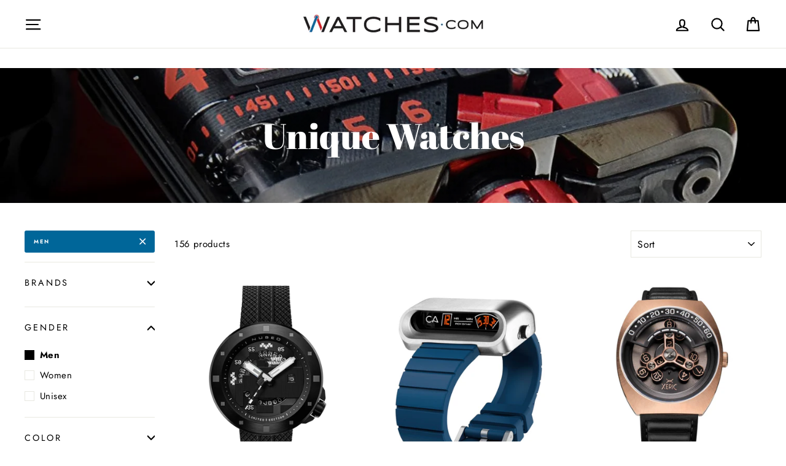

--- FILE ---
content_type: text/html; charset=utf-8
request_url: https://www.watches.com/collections/unique-watches/men
body_size: 72464
content:
<!doctype html>
<html class="no-js" lang="en">
<head>
<meta name="google-site-verification" content="wRA5JagIh5g87WgRAcXSNeezYJsMa6StcjO0k-y0aus" />
<meta name="google-site-verification" content="ssvcr3UWg24HtASsE3o215l0vHR7mVYO3sH_RfoZZH8" />

  <script>var head = document.head;var script = document.createElement('script');script.type = 'text/javascript';script.src = "https://182260.t.hyros.com/v1/lst/universal-script?ph=cea6098c6b8906d266484a92597b107481a6120ae3b582eec37bc7577fe3dc38&tag=!tracking";head.appendChild(script);</script>
  
 <!-- START Google Ads dynamic remarketing by DigitalDarts.com.au v1.3 -->
<!-- Global site tag (gtag.js) - Google Analytics -->
<script async src="https://www.googletagmanager.com/gtag/js?id=UA-6250335-1"></script>
<script>
  window.dataLayer = window.dataLayer || [];
  function gtag(){dataLayer.push(arguments);}
  gtag('js', new Date());
  gtag('config', 'UA-6250335-1', { 'send_page_view': false, 'custom_map': {'dimension1': 'ecomm_prodid', 'dimension2': 'ecomm_pagetype', 'dimension3': 'ecomm_totalvalue'} });
  gtag('config', 'AW-1037148984');
</script>

<script>
  gtag('event', 'Dynamic Remarketing', { 'ecomm_pagetype': 'category', 'ecomm_prodid': ['7933825155161', '7963105853529', '7207284244569', '7322250936409'], 'non_interaction': true });
</script>
<!-- END Google Ads dynamic remarketing by DigitalDarts.com.au -->
  <!-- START: Google Tag Manager -->
  <script>(function(w,d,s,l,i){w[l]=w[l]||[];w[l].push({'gtm.start':
  new Date().getTime(),event:'gtm.js'});var f=d.getElementsByTagName(s)[0],
  j=d.createElement(s),dl=l!='dataLayer'?'&l='+l:'';j.async=true;j.src=
  'https://www.googletagmanager.com/gtm.js?id='+i+dl;f.parentNode.insertBefore(j,f);
  })(window,document,'script','dataLayer','GTM-5XSTJQ');</script>
  <!-- END: Google Tag Manager -->

  <!-- START: Yotpo 
<script type="text/javascript">(function e(){var e=document.createElement("script");e.type="text/javascript",e.async=true,e.src="//staticw2.yotpo.com/h0us3koi5mbePZMByMVoIuXpCwykz2PSaGMaiClG/widget.js";var t=document.getElementsByTagName("script")[0];t.parentNode.insertBefore(e,t)})();</script>
  <!-- END: Yotpo -->

  <!-- START: Pinterest Tag 
  <script type="text/javascript">
  !function(e){if(!window.pintrk){window.pintrk=function()
  {window.pintrk.queue.push(Array.prototype.slice.call(arguments))};var
  n=window.pintrk;n.queue=[],n.version="3.0";var
  t=document.createElement("script");t.async=!0,t.src=e;var
  r=document.getElementsByTagName("script")[0];r.parentNode.insertBefore(t,r)}}
  ("https://s.pinimg.com/ct/core.js"); 

  pintrk('load','2612783005899', { em: '', });
  pintrk('page'); 
  </script> 
  <noscript> 
  <img height="1" width="1" style="display:none;" alt=""
  src="https://ct.pinterest.com/v3/?tid=2612783005899&noscript=1" /> 
  </noscript>
  END: Pinterest Tag -->
 

  <meta charset="utf-8">
  <meta http-equiv="X-UA-Compatible" content="IE=edge,chrome=1">
  <meta name="viewport" content="width=device-width,initial-scale=1">
  <meta name="theme-color" content="#006699">
  <link rel="canonical" href="https://www.watches.com/collections/unique-watches/men">
  <meta name="format-detection" content="telephone=no"><link rel="shortcut icon" href="//www.watches.com/cdn/shop/files/Watchesdotcom-W-Logo-blackcircle768_32x32.png?v=1613778795" type="image/png" />
  <title>The Most Unique Watches from Watches.com
 &ndash; Tagged &quot;Men&quot;</title><meta name="description" content="The Most Unique Watches are available from the Web&#39;s Coolest Modern Watch store Watches.com"><meta property="og:site_name" content="Watches.com">
  <meta property="og:url" content="https://www.watches.com/collections/unique-watches/men">
  <meta property="og:title" content="The Most Unique Watches from Watches.com">
  <meta property="og:type" content="website">
  <meta property="og:description" content="The Most Unique Watches are available from the Web&#39;s Coolest Modern Watch store Watches.com"><meta property="og:image" content="http://www.watches.com/cdn/shop/collections/unique-watches-913369_1200x630.jpg?v=1729813722">
  <meta property="og:image:secure_url" content="https://www.watches.com/cdn/shop/collections/unique-watches-913369_1200x630.jpg?v=1729813722">
  <meta name="twitter:site" content="@watchesdotcom">
  <meta name="twitter:card" content="summary_large_image">
  <meta name="twitter:title" content="The Most Unique Watches from Watches.com">
  <meta name="twitter:description" content="The Most Unique Watches are available from the Web&#39;s Coolest Modern Watch store Watches.com">



  <style data-shopify>
  @font-face {
  font-family: "Abril Fatface";
  font-weight: 400;
  font-style: normal;
  src: url("//www.watches.com/cdn/fonts/abril_fatface/abrilfatface_n4.002841dd08a4d39b2c2d7fe9d598d4782afb7225.woff2") format("woff2"),
       url("//www.watches.com/cdn/fonts/abril_fatface/abrilfatface_n4.0d8f922831420cd750572c7a70f4c623018424d8.woff") format("woff");
}

  @font-face {
  font-family: Jost;
  font-weight: 400;
  font-style: normal;
  src: url("//www.watches.com/cdn/fonts/jost/jost_n4.d47a1b6347ce4a4c9f437608011273009d91f2b7.woff2") format("woff2"),
       url("//www.watches.com/cdn/fonts/jost/jost_n4.791c46290e672b3f85c3d1c651ef2efa3819eadd.woff") format("woff");
}


  @font-face {
  font-family: Jost;
  font-weight: 700;
  font-style: normal;
  src: url("//www.watches.com/cdn/fonts/jost/jost_n7.921dc18c13fa0b0c94c5e2517ffe06139c3615a3.woff2") format("woff2"),
       url("//www.watches.com/cdn/fonts/jost/jost_n7.cbfc16c98c1e195f46c536e775e4e959c5f2f22b.woff") format("woff");
}

  @font-face {
  font-family: Jost;
  font-weight: 400;
  font-style: italic;
  src: url("//www.watches.com/cdn/fonts/jost/jost_i4.b690098389649750ada222b9763d55796c5283a5.woff2") format("woff2"),
       url("//www.watches.com/cdn/fonts/jost/jost_i4.fd766415a47e50b9e391ae7ec04e2ae25e7e28b0.woff") format("woff");
}

  @font-face {
  font-family: Jost;
  font-weight: 700;
  font-style: italic;
  src: url("//www.watches.com/cdn/fonts/jost/jost_i7.d8201b854e41e19d7ed9b1a31fe4fe71deea6d3f.woff2") format("woff2"),
       url("//www.watches.com/cdn/fonts/jost/jost_i7.eae515c34e26b6c853efddc3fc0c552e0de63757.woff") format("woff");
}

</style>


   <!-- Font-Awesome ================================================== -->
  <link rel="stylesheet" href="https://cdnjs.cloudflare.com/ajax/libs/font-awesome/6.2.1/css/all.min.css">

  <link href="//www.watches.com/cdn/shop/t/32/assets/flickity.2.2.1.min.css?v=170878110445268142001679984115" rel="stylesheet" type="text/css" media="all" />

  <link href="//www.watches.com/cdn/shop/t/32/assets/theme.scss.css?v=175255211379314378451762387693" rel="stylesheet" type="text/css" media="all" />

<!--



-->
  <style data-shopify>
    .collection-item__title {
      font-size: 20.8px;
    }

    @media screen and (min-width: 769px) {
      .collection-item__title {
        font-size: 26px;
      }
    }
  </style>

  <script>
    document.documentElement.className = document.documentElement.className.replace('no-js', 'js');

    window.theme = window.theme || {};
    theme.strings = {
      addToCart: "Add to cart",
      soldOut: "Temporarily Out of Stock",
      unavailable: "Unavailable",
      stockLabel: "[count] in stock",
      savePrice: "Save [saved_amount]",
      cartSavings: "You're saving [savings]",
      cartEmpty: "Your cart is currently empty.",
      cartTermsConfirmation: "You must agree with the terms and conditions of sales to check out"
    };
    theme.settings = {
      dynamicVariantsEnable: true,
      dynamicVariantType: "button",
      cartType: "page",
      moneyFormat: "${{amount}}",
      saveType: "dollar",
      recentlyViewedEnabled: false,
      quickView: false,
      themeVersion: "1.5.0"
    };
  </script>

  <script>window.performance && window.performance.mark && window.performance.mark('shopify.content_for_header.start');</script><meta name="google-site-verification" content="J7lR9wfbzd_41Nwv1U5nSLMtaeVFonbv6LtzPFpQVf8">
<meta id="shopify-digital-wallet" name="shopify-digital-wallet" content="/7454326835/digital_wallets/dialog">
<meta name="shopify-checkout-api-token" content="dff780103db198a974448e28b4d5762b">
<meta id="in-context-paypal-metadata" data-shop-id="7454326835" data-venmo-supported="false" data-environment="production" data-locale="en_US" data-paypal-v4="true" data-currency="USD">
<link rel="alternate" type="application/atom+xml" title="Feed" href="/collections/unique-watches/men.atom" />
<link rel="next" href="/collections/unique-watches/men?page=2">
<link rel="alternate" type="application/json+oembed" href="https://www.watches.com/collections/unique-watches/men.oembed">
<script async="async" src="/checkouts/internal/preloads.js?locale=en-US"></script>
<link rel="preconnect" href="https://shop.app" crossorigin="anonymous">
<script async="async" src="https://shop.app/checkouts/internal/preloads.js?locale=en-US&shop_id=7454326835" crossorigin="anonymous"></script>
<script id="apple-pay-shop-capabilities" type="application/json">{"shopId":7454326835,"countryCode":"US","currencyCode":"USD","merchantCapabilities":["supports3DS"],"merchantId":"gid:\/\/shopify\/Shop\/7454326835","merchantName":"Watches.com","requiredBillingContactFields":["postalAddress","email","phone"],"requiredShippingContactFields":["postalAddress","email","phone"],"shippingType":"shipping","supportedNetworks":["visa","masterCard","amex","discover","elo","jcb"],"total":{"type":"pending","label":"Watches.com","amount":"1.00"},"shopifyPaymentsEnabled":true,"supportsSubscriptions":true}</script>
<script id="shopify-features" type="application/json">{"accessToken":"dff780103db198a974448e28b4d5762b","betas":["rich-media-storefront-analytics"],"domain":"www.watches.com","predictiveSearch":true,"shopId":7454326835,"locale":"en"}</script>
<script>var Shopify = Shopify || {};
Shopify.shop = "watches-dot-com.myshopify.com";
Shopify.locale = "en";
Shopify.currency = {"active":"USD","rate":"1.0"};
Shopify.country = "US";
Shopify.theme = {"name":"[Navidium] LIVE: Watches.com Theme : Apr 1 2023","id":124799418457,"schema_name":"Impulse","schema_version":"1.5.0","theme_store_id":857,"role":"main"};
Shopify.theme.handle = "null";
Shopify.theme.style = {"id":null,"handle":null};
Shopify.cdnHost = "www.watches.com/cdn";
Shopify.routes = Shopify.routes || {};
Shopify.routes.root = "/";</script>
<script type="module">!function(o){(o.Shopify=o.Shopify||{}).modules=!0}(window);</script>
<script>!function(o){function n(){var o=[];function n(){o.push(Array.prototype.slice.apply(arguments))}return n.q=o,n}var t=o.Shopify=o.Shopify||{};t.loadFeatures=n(),t.autoloadFeatures=n()}(window);</script>
<script>
  window.ShopifyPay = window.ShopifyPay || {};
  window.ShopifyPay.apiHost = "shop.app\/pay";
  window.ShopifyPay.redirectState = null;
</script>
<script id="shop-js-analytics" type="application/json">{"pageType":"collection"}</script>
<script defer="defer" async type="module" src="//www.watches.com/cdn/shopifycloud/shop-js/modules/v2/client.init-shop-cart-sync_BT-GjEfc.en.esm.js"></script>
<script defer="defer" async type="module" src="//www.watches.com/cdn/shopifycloud/shop-js/modules/v2/chunk.common_D58fp_Oc.esm.js"></script>
<script defer="defer" async type="module" src="//www.watches.com/cdn/shopifycloud/shop-js/modules/v2/chunk.modal_xMitdFEc.esm.js"></script>
<script type="module">
  await import("//www.watches.com/cdn/shopifycloud/shop-js/modules/v2/client.init-shop-cart-sync_BT-GjEfc.en.esm.js");
await import("//www.watches.com/cdn/shopifycloud/shop-js/modules/v2/chunk.common_D58fp_Oc.esm.js");
await import("//www.watches.com/cdn/shopifycloud/shop-js/modules/v2/chunk.modal_xMitdFEc.esm.js");

  window.Shopify.SignInWithShop?.initShopCartSync?.({"fedCMEnabled":true,"windoidEnabled":true});

</script>
<script>
  window.Shopify = window.Shopify || {};
  if (!window.Shopify.featureAssets) window.Shopify.featureAssets = {};
  window.Shopify.featureAssets['shop-js'] = {"shop-cart-sync":["modules/v2/client.shop-cart-sync_DZOKe7Ll.en.esm.js","modules/v2/chunk.common_D58fp_Oc.esm.js","modules/v2/chunk.modal_xMitdFEc.esm.js"],"init-fed-cm":["modules/v2/client.init-fed-cm_B6oLuCjv.en.esm.js","modules/v2/chunk.common_D58fp_Oc.esm.js","modules/v2/chunk.modal_xMitdFEc.esm.js"],"shop-cash-offers":["modules/v2/client.shop-cash-offers_D2sdYoxE.en.esm.js","modules/v2/chunk.common_D58fp_Oc.esm.js","modules/v2/chunk.modal_xMitdFEc.esm.js"],"shop-login-button":["modules/v2/client.shop-login-button_QeVjl5Y3.en.esm.js","modules/v2/chunk.common_D58fp_Oc.esm.js","modules/v2/chunk.modal_xMitdFEc.esm.js"],"pay-button":["modules/v2/client.pay-button_DXTOsIq6.en.esm.js","modules/v2/chunk.common_D58fp_Oc.esm.js","modules/v2/chunk.modal_xMitdFEc.esm.js"],"shop-button":["modules/v2/client.shop-button_DQZHx9pm.en.esm.js","modules/v2/chunk.common_D58fp_Oc.esm.js","modules/v2/chunk.modal_xMitdFEc.esm.js"],"avatar":["modules/v2/client.avatar_BTnouDA3.en.esm.js"],"init-windoid":["modules/v2/client.init-windoid_CR1B-cfM.en.esm.js","modules/v2/chunk.common_D58fp_Oc.esm.js","modules/v2/chunk.modal_xMitdFEc.esm.js"],"init-shop-for-new-customer-accounts":["modules/v2/client.init-shop-for-new-customer-accounts_C_vY_xzh.en.esm.js","modules/v2/client.shop-login-button_QeVjl5Y3.en.esm.js","modules/v2/chunk.common_D58fp_Oc.esm.js","modules/v2/chunk.modal_xMitdFEc.esm.js"],"init-shop-email-lookup-coordinator":["modules/v2/client.init-shop-email-lookup-coordinator_BI7n9ZSv.en.esm.js","modules/v2/chunk.common_D58fp_Oc.esm.js","modules/v2/chunk.modal_xMitdFEc.esm.js"],"init-shop-cart-sync":["modules/v2/client.init-shop-cart-sync_BT-GjEfc.en.esm.js","modules/v2/chunk.common_D58fp_Oc.esm.js","modules/v2/chunk.modal_xMitdFEc.esm.js"],"shop-toast-manager":["modules/v2/client.shop-toast-manager_DiYdP3xc.en.esm.js","modules/v2/chunk.common_D58fp_Oc.esm.js","modules/v2/chunk.modal_xMitdFEc.esm.js"],"init-customer-accounts":["modules/v2/client.init-customer-accounts_D9ZNqS-Q.en.esm.js","modules/v2/client.shop-login-button_QeVjl5Y3.en.esm.js","modules/v2/chunk.common_D58fp_Oc.esm.js","modules/v2/chunk.modal_xMitdFEc.esm.js"],"init-customer-accounts-sign-up":["modules/v2/client.init-customer-accounts-sign-up_iGw4briv.en.esm.js","modules/v2/client.shop-login-button_QeVjl5Y3.en.esm.js","modules/v2/chunk.common_D58fp_Oc.esm.js","modules/v2/chunk.modal_xMitdFEc.esm.js"],"shop-follow-button":["modules/v2/client.shop-follow-button_CqMgW2wH.en.esm.js","modules/v2/chunk.common_D58fp_Oc.esm.js","modules/v2/chunk.modal_xMitdFEc.esm.js"],"checkout-modal":["modules/v2/client.checkout-modal_xHeaAweL.en.esm.js","modules/v2/chunk.common_D58fp_Oc.esm.js","modules/v2/chunk.modal_xMitdFEc.esm.js"],"shop-login":["modules/v2/client.shop-login_D91U-Q7h.en.esm.js","modules/v2/chunk.common_D58fp_Oc.esm.js","modules/v2/chunk.modal_xMitdFEc.esm.js"],"lead-capture":["modules/v2/client.lead-capture_BJmE1dJe.en.esm.js","modules/v2/chunk.common_D58fp_Oc.esm.js","modules/v2/chunk.modal_xMitdFEc.esm.js"],"payment-terms":["modules/v2/client.payment-terms_Ci9AEqFq.en.esm.js","modules/v2/chunk.common_D58fp_Oc.esm.js","modules/v2/chunk.modal_xMitdFEc.esm.js"]};
</script>
<script>(function() {
  var isLoaded = false;
  function asyncLoad() {
    if (isLoaded) return;
    isLoaded = true;
    var urls = ["https:\/\/cookie-bar.conversionbear.com\/script?app=cookie_consent\u0026shop=watches-dot-com.myshopify.com","https:\/\/config.gorgias.chat\/bundle-loader\/01GYCCBMXMTG7WVR8FSXDGQKM6?source=shopify1click\u0026shop=watches-dot-com.myshopify.com","https:\/\/cdn.hextom.com\/js\/ultimatesalesboost.js?shop=watches-dot-com.myshopify.com","https:\/\/cdn.hextom.com\/js\/freeshippingbar.js?shop=watches-dot-com.myshopify.com","https:\/\/cdn.9gtb.com\/loader.js?g_cvt_id=81637e2f-f4d7-4ba9-9ed9-16cb2eb813e4\u0026shop=watches-dot-com.myshopify.com"];
    for (var i = 0; i < urls.length; i++) {
      var s = document.createElement('script');
      s.type = 'text/javascript';
      s.async = true;
      s.src = urls[i];
      var x = document.getElementsByTagName('script')[0];
      x.parentNode.insertBefore(s, x);
    }
  };
  if(window.attachEvent) {
    window.attachEvent('onload', asyncLoad);
  } else {
    window.addEventListener('load', asyncLoad, false);
  }
})();</script>
<script id="__st">var __st={"a":7454326835,"offset":-25200,"reqid":"1403e531-2fcb-4480-a7de-fcc3426b13fa-1769419971","pageurl":"www.watches.com\/collections\/unique-watches\/men","u":"4ff136f6d24e","p":"collection","rtyp":"collection","rid":150159261747};</script>
<script>window.ShopifyPaypalV4VisibilityTracking = true;</script>
<script id="captcha-bootstrap">!function(){'use strict';const t='contact',e='account',n='new_comment',o=[[t,t],['blogs',n],['comments',n],[t,'customer']],c=[[e,'customer_login'],[e,'guest_login'],[e,'recover_customer_password'],[e,'create_customer']],r=t=>t.map((([t,e])=>`form[action*='/${t}']:not([data-nocaptcha='true']) input[name='form_type'][value='${e}']`)).join(','),a=t=>()=>t?[...document.querySelectorAll(t)].map((t=>t.form)):[];function s(){const t=[...o],e=r(t);return a(e)}const i='password',u='form_key',d=['recaptcha-v3-token','g-recaptcha-response','h-captcha-response',i],f=()=>{try{return window.sessionStorage}catch{return}},m='__shopify_v',_=t=>t.elements[u];function p(t,e,n=!1){try{const o=window.sessionStorage,c=JSON.parse(o.getItem(e)),{data:r}=function(t){const{data:e,action:n}=t;return t[m]||n?{data:e,action:n}:{data:t,action:n}}(c);for(const[e,n]of Object.entries(r))t.elements[e]&&(t.elements[e].value=n);n&&o.removeItem(e)}catch(o){console.error('form repopulation failed',{error:o})}}const l='form_type',E='cptcha';function T(t){t.dataset[E]=!0}const w=window,h=w.document,L='Shopify',v='ce_forms',y='captcha';let A=!1;((t,e)=>{const n=(g='f06e6c50-85a8-45c8-87d0-21a2b65856fe',I='https://cdn.shopify.com/shopifycloud/storefront-forms-hcaptcha/ce_storefront_forms_captcha_hcaptcha.v1.5.2.iife.js',D={infoText:'Protected by hCaptcha',privacyText:'Privacy',termsText:'Terms'},(t,e,n)=>{const o=w[L][v],c=o.bindForm;if(c)return c(t,g,e,D).then(n);var r;o.q.push([[t,g,e,D],n]),r=I,A||(h.body.append(Object.assign(h.createElement('script'),{id:'captcha-provider',async:!0,src:r})),A=!0)});var g,I,D;w[L]=w[L]||{},w[L][v]=w[L][v]||{},w[L][v].q=[],w[L][y]=w[L][y]||{},w[L][y].protect=function(t,e){n(t,void 0,e),T(t)},Object.freeze(w[L][y]),function(t,e,n,w,h,L){const[v,y,A,g]=function(t,e,n){const i=e?o:[],u=t?c:[],d=[...i,...u],f=r(d),m=r(i),_=r(d.filter((([t,e])=>n.includes(e))));return[a(f),a(m),a(_),s()]}(w,h,L),I=t=>{const e=t.target;return e instanceof HTMLFormElement?e:e&&e.form},D=t=>v().includes(t);t.addEventListener('submit',(t=>{const e=I(t);if(!e)return;const n=D(e)&&!e.dataset.hcaptchaBound&&!e.dataset.recaptchaBound,o=_(e),c=g().includes(e)&&(!o||!o.value);(n||c)&&t.preventDefault(),c&&!n&&(function(t){try{if(!f())return;!function(t){const e=f();if(!e)return;const n=_(t);if(!n)return;const o=n.value;o&&e.removeItem(o)}(t);const e=Array.from(Array(32),(()=>Math.random().toString(36)[2])).join('');!function(t,e){_(t)||t.append(Object.assign(document.createElement('input'),{type:'hidden',name:u})),t.elements[u].value=e}(t,e),function(t,e){const n=f();if(!n)return;const o=[...t.querySelectorAll(`input[type='${i}']`)].map((({name:t})=>t)),c=[...d,...o],r={};for(const[a,s]of new FormData(t).entries())c.includes(a)||(r[a]=s);n.setItem(e,JSON.stringify({[m]:1,action:t.action,data:r}))}(t,e)}catch(e){console.error('failed to persist form',e)}}(e),e.submit())}));const S=(t,e)=>{t&&!t.dataset[E]&&(n(t,e.some((e=>e===t))),T(t))};for(const o of['focusin','change'])t.addEventListener(o,(t=>{const e=I(t);D(e)&&S(e,y())}));const B=e.get('form_key'),M=e.get(l),P=B&&M;t.addEventListener('DOMContentLoaded',(()=>{const t=y();if(P)for(const e of t)e.elements[l].value===M&&p(e,B);[...new Set([...A(),...v().filter((t=>'true'===t.dataset.shopifyCaptcha))])].forEach((e=>S(e,t)))}))}(h,new URLSearchParams(w.location.search),n,t,e,['guest_login'])})(!0,!0)}();</script>
<script integrity="sha256-4kQ18oKyAcykRKYeNunJcIwy7WH5gtpwJnB7kiuLZ1E=" data-source-attribution="shopify.loadfeatures" defer="defer" src="//www.watches.com/cdn/shopifycloud/storefront/assets/storefront/load_feature-a0a9edcb.js" crossorigin="anonymous"></script>
<script crossorigin="anonymous" defer="defer" src="//www.watches.com/cdn/shopifycloud/storefront/assets/shopify_pay/storefront-65b4c6d7.js?v=20250812"></script>
<script data-source-attribution="shopify.dynamic_checkout.dynamic.init">var Shopify=Shopify||{};Shopify.PaymentButton=Shopify.PaymentButton||{isStorefrontPortableWallets:!0,init:function(){window.Shopify.PaymentButton.init=function(){};var t=document.createElement("script");t.src="https://www.watches.com/cdn/shopifycloud/portable-wallets/latest/portable-wallets.en.js",t.type="module",document.head.appendChild(t)}};
</script>
<script data-source-attribution="shopify.dynamic_checkout.buyer_consent">
  function portableWalletsHideBuyerConsent(e){var t=document.getElementById("shopify-buyer-consent"),n=document.getElementById("shopify-subscription-policy-button");t&&n&&(t.classList.add("hidden"),t.setAttribute("aria-hidden","true"),n.removeEventListener("click",e))}function portableWalletsShowBuyerConsent(e){var t=document.getElementById("shopify-buyer-consent"),n=document.getElementById("shopify-subscription-policy-button");t&&n&&(t.classList.remove("hidden"),t.removeAttribute("aria-hidden"),n.addEventListener("click",e))}window.Shopify?.PaymentButton&&(window.Shopify.PaymentButton.hideBuyerConsent=portableWalletsHideBuyerConsent,window.Shopify.PaymentButton.showBuyerConsent=portableWalletsShowBuyerConsent);
</script>
<script data-source-attribution="shopify.dynamic_checkout.cart.bootstrap">document.addEventListener("DOMContentLoaded",(function(){function t(){return document.querySelector("shopify-accelerated-checkout-cart, shopify-accelerated-checkout")}if(t())Shopify.PaymentButton.init();else{new MutationObserver((function(e,n){t()&&(Shopify.PaymentButton.init(),n.disconnect())})).observe(document.body,{childList:!0,subtree:!0})}}));
</script>
<link id="shopify-accelerated-checkout-styles" rel="stylesheet" media="screen" href="https://www.watches.com/cdn/shopifycloud/portable-wallets/latest/accelerated-checkout-backwards-compat.css" crossorigin="anonymous">
<style id="shopify-accelerated-checkout-cart">
        #shopify-buyer-consent {
  margin-top: 1em;
  display: inline-block;
  width: 100%;
}

#shopify-buyer-consent.hidden {
  display: none;
}

#shopify-subscription-policy-button {
  background: none;
  border: none;
  padding: 0;
  text-decoration: underline;
  font-size: inherit;
  cursor: pointer;
}

#shopify-subscription-policy-button::before {
  box-shadow: none;
}

      </style>

<script>window.performance && window.performance.mark && window.performance.mark('shopify.content_for_header.end');</script><!--[if lt IE 9]>
<script src="//cdnjs.cloudflare.com/ajax/libs/html5shiv/3.7.2/html5shiv.min.js" type="text/javascript"></script>
<![endif]-->
<!--[if (lte IE 9) ]><script src="//www.watches.com/cdn/shop/t/32/assets/match-media.min.js?v=159635276924582161481679984115" type="text/javascript"></script><![endif]-->



  <script type="text/javascript" src="https://cdn.shopify.com/s/files/1/0074/5432/6835/files/vendor-new.js?2658" defer="defer"></script>

  

  
  <script src="//www.watches.com/cdn/shop/t/32/assets/theme.js?v=180490146251158059701736976551" defer="defer"></script>


<!-- Affirm -->
  <script>
  _affirm_config = {
     public_api_key:  "FZYXXQWE88TVEQTJ",
     script:          "https://cdn1.affirm.com/js/v2/affirm.js"
  };
  (function(l,g,m,e,a,f,b){var d,c=l[m]||{},h=document.createElement(f),n=document.getElementsByTagName(f)[0],k=function(a,b,c){return function(){a[b]._.push([c,arguments])}};c[e]=k(c,e,"set");d=c[e];c[a]={};c[a]._=[];d._=[];c[a][b]=k(c,a,b);a=0;for(b="set add save post open empty reset on off trigger ready setProduct".split(" ");a<b.length;a++)d[b[a]]=k(c,e,b[a]);a=0;for(b=["get","token","url","items"];a<b.length;a++)d[b[a]]=function(){};h.async=!0;h.src=g[f];n.parentNode.insertBefore(h,n);delete g[f];d(g);l[m]=c})(window,_affirm_config,"affirm","checkout","ui","script","ready");
  // Use your live public API Key and https://cdn1.affirm.com/js/v2/affirm.js script to point to Affirm production environment.
  </script>
  
  <!-- End Affirm -->
  <meta name="facebook-domain-verification" content="43loulejyl45a5r0t9xn4jtuf3ohfe" />
  
  <meta name="google-site-verification" content="eQjWPLV9ZzzHu_ZJ6ueoaqxsQ_NHWKjKOTAwq1p_jkk" />
  




<!-- BEGIN app block: shopify://apps/klaviyo-email-marketing-sms/blocks/klaviyo-onsite-embed/2632fe16-c075-4321-a88b-50b567f42507 -->












  <script async src="https://static.klaviyo.com/onsite/js/Xpk4g7/klaviyo.js?company_id=Xpk4g7"></script>
  <script>!function(){if(!window.klaviyo){window._klOnsite=window._klOnsite||[];try{window.klaviyo=new Proxy({},{get:function(n,i){return"push"===i?function(){var n;(n=window._klOnsite).push.apply(n,arguments)}:function(){for(var n=arguments.length,o=new Array(n),w=0;w<n;w++)o[w]=arguments[w];var t="function"==typeof o[o.length-1]?o.pop():void 0,e=new Promise((function(n){window._klOnsite.push([i].concat(o,[function(i){t&&t(i),n(i)}]))}));return e}}})}catch(n){window.klaviyo=window.klaviyo||[],window.klaviyo.push=function(){var n;(n=window._klOnsite).push.apply(n,arguments)}}}}();</script>

  




  <script>
    window.klaviyoReviewsProductDesignMode = false
  </script>







<!-- END app block --><!-- BEGIN app block: shopify://apps/triplewhale/blocks/triple_pixel_snippet/483d496b-3f1a-4609-aea7-8eee3b6b7a2a --><link rel='preconnect dns-prefetch' href='https://api.config-security.com/' crossorigin />
<link rel='preconnect dns-prefetch' href='https://conf.config-security.com/' crossorigin />
<script>
/* >> TriplePixel :: start*/
window.TriplePixelData={TripleName:"watches-dot-com.myshopify.com",ver:"2.16",plat:"SHOPIFY",isHeadless:false,src:'SHOPIFY_EXT',product:{id:"",name:``,price:"",variant:""},search:"",collection:"150159261747",cart:"page",template:"collection",curr:"USD" || "USD"},function(W,H,A,L,E,_,B,N){function O(U,T,P,H,R){void 0===R&&(R=!1),H=new XMLHttpRequest,P?(H.open("POST",U,!0),H.setRequestHeader("Content-Type","text/plain")):H.open("GET",U,!0),H.send(JSON.stringify(P||{})),H.onreadystatechange=function(){4===H.readyState&&200===H.status?(R=H.responseText,U.includes("/first")?eval(R):P||(N[B]=R)):(299<H.status||H.status<200)&&T&&!R&&(R=!0,O(U,T-1,P))}}if(N=window,!N[H+"sn"]){N[H+"sn"]=1,L=function(){return Date.now().toString(36)+"_"+Math.random().toString(36)};try{A.setItem(H,1+(0|A.getItem(H)||0)),(E=JSON.parse(A.getItem(H+"U")||"[]")).push({u:location.href,r:document.referrer,t:Date.now(),id:L()}),A.setItem(H+"U",JSON.stringify(E))}catch(e){}var i,m,p;A.getItem('"!nC`')||(_=A,A=N,A[H]||(E=A[H]=function(t,e,i){return void 0===i&&(i=[]),"State"==t?E.s:(W=L(),(E._q=E._q||[]).push([W,t,e].concat(i)),W)},E.s="Installed",E._q=[],E.ch=W,B="configSecurityConfModel",N[B]=1,O("https://conf.config-security.com/model",5),i=L(),m=A[atob("c2NyZWVu")],_.setItem("di_pmt_wt",i),p={id:i,action:"profile",avatar:_.getItem("auth-security_rand_salt_"),time:m[atob("d2lkdGg=")]+":"+m[atob("aGVpZ2h0")],host:A.TriplePixelData.TripleName,plat:A.TriplePixelData.plat,url:window.location.href.slice(0,500),ref:document.referrer,ver:A.TriplePixelData.ver},O("https://api.config-security.com/event",5,p),O("https://api.config-security.com/first?host=".concat(p.host,"&plat=").concat(p.plat),5)))}}("","TriplePixel",localStorage);
/* << TriplePixel :: end*/
</script>



<!-- END app block --><script src="https://cdn.shopify.com/extensions/019bc2cf-ad72-709c-ab89-9947d92587ae/free-shipping-bar-118/assets/freeshippingbar.js" type="text/javascript" defer="defer"></script>
<script src="https://cdn.shopify.com/extensions/ddd2457a-821a-4bd3-987c-5d0890ffb0f6/ultimate-gdpr-eu-cookie-banner-19/assets/cookie-widget.js" type="text/javascript" defer="defer"></script>
<link href="https://monorail-edge.shopifysvc.com" rel="dns-prefetch">
<script>(function(){if ("sendBeacon" in navigator && "performance" in window) {try {var session_token_from_headers = performance.getEntriesByType('navigation')[0].serverTiming.find(x => x.name == '_s').description;} catch {var session_token_from_headers = undefined;}var session_cookie_matches = document.cookie.match(/_shopify_s=([^;]*)/);var session_token_from_cookie = session_cookie_matches && session_cookie_matches.length === 2 ? session_cookie_matches[1] : "";var session_token = session_token_from_headers || session_token_from_cookie || "";function handle_abandonment_event(e) {var entries = performance.getEntries().filter(function(entry) {return /monorail-edge.shopifysvc.com/.test(entry.name);});if (!window.abandonment_tracked && entries.length === 0) {window.abandonment_tracked = true;var currentMs = Date.now();var navigation_start = performance.timing.navigationStart;var payload = {shop_id: 7454326835,url: window.location.href,navigation_start,duration: currentMs - navigation_start,session_token,page_type: "collection"};window.navigator.sendBeacon("https://monorail-edge.shopifysvc.com/v1/produce", JSON.stringify({schema_id: "online_store_buyer_site_abandonment/1.1",payload: payload,metadata: {event_created_at_ms: currentMs,event_sent_at_ms: currentMs}}));}}window.addEventListener('pagehide', handle_abandonment_event);}}());</script>
<script id="web-pixels-manager-setup">(function e(e,d,r,n,o){if(void 0===o&&(o={}),!Boolean(null===(a=null===(i=window.Shopify)||void 0===i?void 0:i.analytics)||void 0===a?void 0:a.replayQueue)){var i,a;window.Shopify=window.Shopify||{};var t=window.Shopify;t.analytics=t.analytics||{};var s=t.analytics;s.replayQueue=[],s.publish=function(e,d,r){return s.replayQueue.push([e,d,r]),!0};try{self.performance.mark("wpm:start")}catch(e){}var l=function(){var e={modern:/Edge?\/(1{2}[4-9]|1[2-9]\d|[2-9]\d{2}|\d{4,})\.\d+(\.\d+|)|Firefox\/(1{2}[4-9]|1[2-9]\d|[2-9]\d{2}|\d{4,})\.\d+(\.\d+|)|Chrom(ium|e)\/(9{2}|\d{3,})\.\d+(\.\d+|)|(Maci|X1{2}).+ Version\/(15\.\d+|(1[6-9]|[2-9]\d|\d{3,})\.\d+)([,.]\d+|)( \(\w+\)|)( Mobile\/\w+|) Safari\/|Chrome.+OPR\/(9{2}|\d{3,})\.\d+\.\d+|(CPU[ +]OS|iPhone[ +]OS|CPU[ +]iPhone|CPU IPhone OS|CPU iPad OS)[ +]+(15[._]\d+|(1[6-9]|[2-9]\d|\d{3,})[._]\d+)([._]\d+|)|Android:?[ /-](13[3-9]|1[4-9]\d|[2-9]\d{2}|\d{4,})(\.\d+|)(\.\d+|)|Android.+Firefox\/(13[5-9]|1[4-9]\d|[2-9]\d{2}|\d{4,})\.\d+(\.\d+|)|Android.+Chrom(ium|e)\/(13[3-9]|1[4-9]\d|[2-9]\d{2}|\d{4,})\.\d+(\.\d+|)|SamsungBrowser\/([2-9]\d|\d{3,})\.\d+/,legacy:/Edge?\/(1[6-9]|[2-9]\d|\d{3,})\.\d+(\.\d+|)|Firefox\/(5[4-9]|[6-9]\d|\d{3,})\.\d+(\.\d+|)|Chrom(ium|e)\/(5[1-9]|[6-9]\d|\d{3,})\.\d+(\.\d+|)([\d.]+$|.*Safari\/(?![\d.]+ Edge\/[\d.]+$))|(Maci|X1{2}).+ Version\/(10\.\d+|(1[1-9]|[2-9]\d|\d{3,})\.\d+)([,.]\d+|)( \(\w+\)|)( Mobile\/\w+|) Safari\/|Chrome.+OPR\/(3[89]|[4-9]\d|\d{3,})\.\d+\.\d+|(CPU[ +]OS|iPhone[ +]OS|CPU[ +]iPhone|CPU IPhone OS|CPU iPad OS)[ +]+(10[._]\d+|(1[1-9]|[2-9]\d|\d{3,})[._]\d+)([._]\d+|)|Android:?[ /-](13[3-9]|1[4-9]\d|[2-9]\d{2}|\d{4,})(\.\d+|)(\.\d+|)|Mobile Safari.+OPR\/([89]\d|\d{3,})\.\d+\.\d+|Android.+Firefox\/(13[5-9]|1[4-9]\d|[2-9]\d{2}|\d{4,})\.\d+(\.\d+|)|Android.+Chrom(ium|e)\/(13[3-9]|1[4-9]\d|[2-9]\d{2}|\d{4,})\.\d+(\.\d+|)|Android.+(UC? ?Browser|UCWEB|U3)[ /]?(15\.([5-9]|\d{2,})|(1[6-9]|[2-9]\d|\d{3,})\.\d+)\.\d+|SamsungBrowser\/(5\.\d+|([6-9]|\d{2,})\.\d+)|Android.+MQ{2}Browser\/(14(\.(9|\d{2,})|)|(1[5-9]|[2-9]\d|\d{3,})(\.\d+|))(\.\d+|)|K[Aa][Ii]OS\/(3\.\d+|([4-9]|\d{2,})\.\d+)(\.\d+|)/},d=e.modern,r=e.legacy,n=navigator.userAgent;return n.match(d)?"modern":n.match(r)?"legacy":"unknown"}(),u="modern"===l?"modern":"legacy",c=(null!=n?n:{modern:"",legacy:""})[u],f=function(e){return[e.baseUrl,"/wpm","/b",e.hashVersion,"modern"===e.buildTarget?"m":"l",".js"].join("")}({baseUrl:d,hashVersion:r,buildTarget:u}),m=function(e){var d=e.version,r=e.bundleTarget,n=e.surface,o=e.pageUrl,i=e.monorailEndpoint;return{emit:function(e){var a=e.status,t=e.errorMsg,s=(new Date).getTime(),l=JSON.stringify({metadata:{event_sent_at_ms:s},events:[{schema_id:"web_pixels_manager_load/3.1",payload:{version:d,bundle_target:r,page_url:o,status:a,surface:n,error_msg:t},metadata:{event_created_at_ms:s}}]});if(!i)return console&&console.warn&&console.warn("[Web Pixels Manager] No Monorail endpoint provided, skipping logging."),!1;try{return self.navigator.sendBeacon.bind(self.navigator)(i,l)}catch(e){}var u=new XMLHttpRequest;try{return u.open("POST",i,!0),u.setRequestHeader("Content-Type","text/plain"),u.send(l),!0}catch(e){return console&&console.warn&&console.warn("[Web Pixels Manager] Got an unhandled error while logging to Monorail."),!1}}}}({version:r,bundleTarget:l,surface:e.surface,pageUrl:self.location.href,monorailEndpoint:e.monorailEndpoint});try{o.browserTarget=l,function(e){var d=e.src,r=e.async,n=void 0===r||r,o=e.onload,i=e.onerror,a=e.sri,t=e.scriptDataAttributes,s=void 0===t?{}:t,l=document.createElement("script"),u=document.querySelector("head"),c=document.querySelector("body");if(l.async=n,l.src=d,a&&(l.integrity=a,l.crossOrigin="anonymous"),s)for(var f in s)if(Object.prototype.hasOwnProperty.call(s,f))try{l.dataset[f]=s[f]}catch(e){}if(o&&l.addEventListener("load",o),i&&l.addEventListener("error",i),u)u.appendChild(l);else{if(!c)throw new Error("Did not find a head or body element to append the script");c.appendChild(l)}}({src:f,async:!0,onload:function(){if(!function(){var e,d;return Boolean(null===(d=null===(e=window.Shopify)||void 0===e?void 0:e.analytics)||void 0===d?void 0:d.initialized)}()){var d=window.webPixelsManager.init(e)||void 0;if(d){var r=window.Shopify.analytics;r.replayQueue.forEach((function(e){var r=e[0],n=e[1],o=e[2];d.publishCustomEvent(r,n,o)})),r.replayQueue=[],r.publish=d.publishCustomEvent,r.visitor=d.visitor,r.initialized=!0}}},onerror:function(){return m.emit({status:"failed",errorMsg:"".concat(f," has failed to load")})},sri:function(e){var d=/^sha384-[A-Za-z0-9+/=]+$/;return"string"==typeof e&&d.test(e)}(c)?c:"",scriptDataAttributes:o}),m.emit({status:"loading"})}catch(e){m.emit({status:"failed",errorMsg:(null==e?void 0:e.message)||"Unknown error"})}}})({shopId: 7454326835,storefrontBaseUrl: "https://www.watches.com",extensionsBaseUrl: "https://extensions.shopifycdn.com/cdn/shopifycloud/web-pixels-manager",monorailEndpoint: "https://monorail-edge.shopifysvc.com/unstable/produce_batch",surface: "storefront-renderer",enabledBetaFlags: ["2dca8a86"],webPixelsConfigList: [{"id":"1643249753","configuration":"{\"accountID\":\"Xpk4g7\",\"webPixelConfig\":\"eyJlbmFibGVBZGRlZFRvQ2FydEV2ZW50cyI6IHRydWV9\"}","eventPayloadVersion":"v1","runtimeContext":"STRICT","scriptVersion":"524f6c1ee37bacdca7657a665bdca589","type":"APP","apiClientId":123074,"privacyPurposes":["ANALYTICS","MARKETING"],"dataSharingAdjustments":{"protectedCustomerApprovalScopes":["read_customer_address","read_customer_email","read_customer_name","read_customer_personal_data","read_customer_phone"]}},{"id":"713818201","configuration":"{\"shopId\":\"watches-dot-com.myshopify.com\"}","eventPayloadVersion":"v1","runtimeContext":"STRICT","scriptVersion":"674c31de9c131805829c42a983792da6","type":"APP","apiClientId":2753413,"privacyPurposes":["ANALYTICS","MARKETING","SALE_OF_DATA"],"dataSharingAdjustments":{"protectedCustomerApprovalScopes":["read_customer_address","read_customer_email","read_customer_name","read_customer_personal_data","read_customer_phone"]}},{"id":"406028377","configuration":"{\"config\":\"{\\\"pixel_id\\\":\\\"G-JZ780CT6X3\\\",\\\"target_country\\\":\\\"US\\\",\\\"gtag_events\\\":[{\\\"type\\\":\\\"search\\\",\\\"action_label\\\":[\\\"G-JZ780CT6X3\\\",\\\"AW-1037148984\\\/rtESCJTc75EZELjGxu4D\\\"]},{\\\"type\\\":\\\"begin_checkout\\\",\\\"action_label\\\":[\\\"G-JZ780CT6X3\\\",\\\"AW-1037148984\\\/wqFQCJrc75EZELjGxu4D\\\"]},{\\\"type\\\":\\\"view_item\\\",\\\"action_label\\\":[\\\"G-JZ780CT6X3\\\",\\\"AW-1037148984\\\/4NXRCJHc75EZELjGxu4D\\\",\\\"MC-797S9SZECX\\\"]},{\\\"type\\\":\\\"purchase\\\",\\\"action_label\\\":[\\\"G-JZ780CT6X3\\\",\\\"AW-1037148984\\\/YoN8CIvc75EZELjGxu4D\\\",\\\"MC-797S9SZECX\\\"]},{\\\"type\\\":\\\"page_view\\\",\\\"action_label\\\":[\\\"G-JZ780CT6X3\\\",\\\"AW-1037148984\\\/PFZBCI7c75EZELjGxu4D\\\",\\\"MC-797S9SZECX\\\"]},{\\\"type\\\":\\\"add_payment_info\\\",\\\"action_label\\\":[\\\"G-JZ780CT6X3\\\",\\\"AW-1037148984\\\/IgkOCJ3c75EZELjGxu4D\\\"]},{\\\"type\\\":\\\"add_to_cart\\\",\\\"action_label\\\":[\\\"G-JZ780CT6X3\\\",\\\"AW-1037148984\\\/tyiaCJfc75EZELjGxu4D\\\"]}],\\\"enable_monitoring_mode\\\":false}\"}","eventPayloadVersion":"v1","runtimeContext":"OPEN","scriptVersion":"b2a88bafab3e21179ed38636efcd8a93","type":"APP","apiClientId":1780363,"privacyPurposes":[],"dataSharingAdjustments":{"protectedCustomerApprovalScopes":["read_customer_address","read_customer_email","read_customer_name","read_customer_personal_data","read_customer_phone"]}},{"id":"375816281","configuration":"{\"pixelCode\":\"CRKRV7RC77UA3KSTF12G\"}","eventPayloadVersion":"v1","runtimeContext":"STRICT","scriptVersion":"22e92c2ad45662f435e4801458fb78cc","type":"APP","apiClientId":4383523,"privacyPurposes":["ANALYTICS","MARKETING","SALE_OF_DATA"],"dataSharingAdjustments":{"protectedCustomerApprovalScopes":["read_customer_address","read_customer_email","read_customer_name","read_customer_personal_data","read_customer_phone"]}},{"id":"156729433","configuration":"{\"pixel_id\":\"1573120469680534\",\"pixel_type\":\"facebook_pixel\",\"metaapp_system_user_token\":\"-\"}","eventPayloadVersion":"v1","runtimeContext":"OPEN","scriptVersion":"ca16bc87fe92b6042fbaa3acc2fbdaa6","type":"APP","apiClientId":2329312,"privacyPurposes":["ANALYTICS","MARKETING","SALE_OF_DATA"],"dataSharingAdjustments":{"protectedCustomerApprovalScopes":["read_customer_address","read_customer_email","read_customer_name","read_customer_personal_data","read_customer_phone"]}},{"id":"82903129","configuration":"{\"tagID\":\"2612783005899\"}","eventPayloadVersion":"v1","runtimeContext":"STRICT","scriptVersion":"18031546ee651571ed29edbe71a3550b","type":"APP","apiClientId":3009811,"privacyPurposes":["ANALYTICS","MARKETING","SALE_OF_DATA"],"dataSharingAdjustments":{"protectedCustomerApprovalScopes":["read_customer_address","read_customer_email","read_customer_name","read_customer_personal_data","read_customer_phone"]}},{"id":"30376025","eventPayloadVersion":"1","runtimeContext":"LAX","scriptVersion":"1","type":"CUSTOM","privacyPurposes":["ANALYTICS","MARKETING","SALE_OF_DATA"],"name":"Hyros"},{"id":"31653977","eventPayloadVersion":"1","runtimeContext":"LAX","scriptVersion":"2","type":"CUSTOM","privacyPurposes":["ANALYTICS","MARKETING","SALE_OF_DATA"],"name":"GTM"},{"id":"121733209","eventPayloadVersion":"1","runtimeContext":"LAX","scriptVersion":"1","type":"CUSTOM","privacyPurposes":["ANALYTICS","MARKETING","SALE_OF_DATA"],"name":"Affirm"},{"id":"121765977","eventPayloadVersion":"1","runtimeContext":"LAX","scriptVersion":"1","type":"CUSTOM","privacyPurposes":["ANALYTICS","MARKETING","SALE_OF_DATA"],"name":"Quora"},{"id":"121798745","eventPayloadVersion":"1","runtimeContext":"LAX","scriptVersion":"1","type":"CUSTOM","privacyPurposes":["ANALYTICS","MARKETING","SALE_OF_DATA"],"name":"Bing"},{"id":"121831513","eventPayloadVersion":"1","runtimeContext":"LAX","scriptVersion":"1","type":"CUSTOM","privacyPurposes":["ANALYTICS","MARKETING","SALE_OF_DATA"],"name":"VWO"},{"id":"shopify-app-pixel","configuration":"{}","eventPayloadVersion":"v1","runtimeContext":"STRICT","scriptVersion":"0450","apiClientId":"shopify-pixel","type":"APP","privacyPurposes":["ANALYTICS","MARKETING"]},{"id":"shopify-custom-pixel","eventPayloadVersion":"v1","runtimeContext":"LAX","scriptVersion":"0450","apiClientId":"shopify-pixel","type":"CUSTOM","privacyPurposes":["ANALYTICS","MARKETING"]}],isMerchantRequest: false,initData: {"shop":{"name":"Watches.com","paymentSettings":{"currencyCode":"USD"},"myshopifyDomain":"watches-dot-com.myshopify.com","countryCode":"US","storefrontUrl":"https:\/\/www.watches.com"},"customer":null,"cart":null,"checkout":null,"productVariants":[],"purchasingCompany":null},},"https://www.watches.com/cdn","fcfee988w5aeb613cpc8e4bc33m6693e112",{"modern":"","legacy":""},{"shopId":"7454326835","storefrontBaseUrl":"https:\/\/www.watches.com","extensionBaseUrl":"https:\/\/extensions.shopifycdn.com\/cdn\/shopifycloud\/web-pixels-manager","surface":"storefront-renderer","enabledBetaFlags":"[\"2dca8a86\"]","isMerchantRequest":"false","hashVersion":"fcfee988w5aeb613cpc8e4bc33m6693e112","publish":"custom","events":"[[\"page_viewed\",{}],[\"collection_viewed\",{\"collection\":{\"id\":\"150159261747\",\"title\":\"Unique Watches\",\"productVariants\":[{\"price\":{\"amount\":309.0,\"currencyCode\":\"USD\"},\"product\":{\"title\":\"Nubeo Cassini Automatic Space Invaders Limited Edition Galactic Shadow\",\"vendor\":\"Nubeo\",\"id\":\"7933825155161\",\"untranslatedTitle\":\"Nubeo Cassini Automatic Space Invaders Limited Edition Galactic Shadow\",\"url\":\"\/products\/cassini-automatic-space-invaders-limited-edition-galactic-shadow\",\"type\":\"Watch\"},\"id\":\"42256827842649\",\"image\":{\"src\":\"\/\/www.watches.com\/cdn\/shop\/files\/nubeo-cassini-automatic-space-invaders-limited-edition-galactic-shadow-nb-6103-05-623145.png?v=1757452143\"},\"sku\":\"NB-6103-05\",\"title\":\"Default Title\",\"untranslatedTitle\":\"Default Title\"},{\"price\":{\"amount\":169.99,\"currencyCode\":\"USD\"},\"product\":{\"title\":\"CA PCH Driver Jump Hour Brushed Silver Navy\",\"vendor\":\"California Watch Co.\",\"id\":\"7963105853529\",\"untranslatedTitle\":\"CA PCH Driver Jump Hour Brushed Silver Navy\",\"url\":\"\/products\/pch-driver-jump-hour-brushed-silver-navy\",\"type\":\"Watch\"},\"id\":\"42381556613209\",\"image\":{\"src\":\"\/\/www.watches.com\/cdn\/shop\/files\/CA-PCH-Driver-PCH-1139-07R-Silver-Navy.jpg?v=1749275882\"},\"sku\":\"PCH-1139-07R\",\"title\":\"Default Title\",\"untranslatedTitle\":\"Default Title\"},{\"price\":{\"amount\":1099.0,\"currencyCode\":\"USD\"},\"product\":{\"title\":\"Xeric Scrambler Automatic Wandering Hour Rose Gold Gunmetal\",\"vendor\":\"Xeric\",\"id\":\"7207284244569\",\"untranslatedTitle\":\"Xeric Scrambler Automatic Wandering Hour Rose Gold Gunmetal\",\"url\":\"\/products\/xeric-scrambler-automatic-wandering-hour-rose-gold-gunmetal-scr-4422-03l\",\"type\":\"Watch\"},\"id\":\"40368206020697\",\"image\":{\"src\":\"\/\/www.watches.com\/cdn\/shop\/files\/xeric-scrambler-automatic-wandering-hour-rose-gold-gunmetal-scr-4422-03l-133801.jpg?v=1754091403\"},\"sku\":\"SCR-4422-03L\",\"title\":\"Default Title\",\"untranslatedTitle\":\"Default Title\"},{\"price\":{\"amount\":999.0,\"currencyCode\":\"USD\"},\"product\":{\"title\":\"Nubeo Messenger Tourbillon Gold Limited Edition\",\"vendor\":\"Nubeo\",\"id\":\"7322250936409\",\"untranslatedTitle\":\"Nubeo Messenger Tourbillon Gold Limited Edition\",\"url\":\"\/products\/nubeo-messenger-tourbillon-gold-limited-edition-nb-6075-04\",\"type\":\"Watch\"},\"id\":\"40543858294873\",\"image\":{\"src\":\"\/\/www.watches.com\/cdn\/shop\/files\/Nubeo-NB-6075-04-Q.jpg?v=1757452844\"},\"sku\":\"NB-6075-04\",\"title\":\"Default Title\",\"untranslatedTitle\":\"Default Title\"},{\"price\":{\"amount\":169.99,\"currencyCode\":\"USD\"},\"product\":{\"title\":\"CA PCH Driver Jump Hour Brushed Gunmetal Black\",\"vendor\":\"California Watch Co.\",\"id\":\"7752869314649\",\"untranslatedTitle\":\"CA PCH Driver Jump Hour Brushed Gunmetal Black\",\"url\":\"\/products\/ca-pch-driver-jump-hour-brushed-gunmetal-black\",\"type\":\"Watch\"},\"id\":\"41721663520857\",\"image\":{\"src\":\"\/\/www.watches.com\/cdn\/shop\/files\/ca-pch-driver-jump-hour-brushed-gunmetal-black-pch-2239-03r-324782.jpg?v=1749004345\"},\"sku\":\"PCH-2239-03R\",\"title\":\"Default Title\",\"untranslatedTitle\":\"Default Title\"},{\"price\":{\"amount\":299.0,\"currencyCode\":\"USD\"},\"product\":{\"title\":\"Xeric Retroscope Jump Hour Vintage Mint\",\"vendor\":\"Xeric\",\"id\":\"8108330909785\",\"untranslatedTitle\":\"Xeric Retroscope Jump Hour Vintage Mint\",\"url\":\"\/products\/xeric-retroscope-jump-hour-vintage-mint-rts-1169-11r\",\"type\":\"Watch\"},\"id\":\"42932819066969\",\"image\":{\"src\":\"\/\/www.watches.com\/cdn\/shop\/files\/xeric-retroscope-vintage-mint-00-1x1_45e6e273-1291-4995-bedc-f6a2677e7aac.jpg?v=1766185726\"},\"sku\":\"RTS-1169-11R\",\"title\":\"Default Title\",\"untranslatedTitle\":\"Default Title\"},{\"price\":{\"amount\":1599.0,\"currencyCode\":\"USD\"},\"product\":{\"title\":\"Schild Heinrich Tourbillon Violet Ash Limited Edition\",\"vendor\":\"Schild\",\"id\":\"8116157775961\",\"untranslatedTitle\":\"Schild Heinrich Tourbillon Violet Ash Limited Edition\",\"url\":\"\/products\/heinrich-tourbillon-limited-edition-violet-ash\",\"type\":\"Watch\"},\"id\":\"42959934914649\",\"image\":{\"src\":\"\/\/www.watches.com\/cdn\/shop\/files\/SC-1006-FF-Q.png?v=1767396718\"},\"sku\":\"SC-1006-FF\",\"title\":\"Default Title\",\"untranslatedTitle\":\"Default Title\"},{\"price\":{\"amount\":1600.0,\"currencyCode\":\"USD\"},\"product\":{\"title\":\"DWISS M3S Swiss Automatic Blue Limited Edition\",\"vendor\":\"DWISS\",\"id\":\"7821176111193\",\"untranslatedTitle\":\"DWISS M3S Swiss Automatic Blue Limited Edition\",\"url\":\"\/products\/dwiss-m3-s-blue-rubber\",\"type\":\"Watch\"},\"id\":\"41957019713625\",\"image\":{\"src\":\"\/\/www.watches.com\/cdn\/shop\/files\/dwiss-m3s-swiss-automatic-blue-limited-edition-m3s-blue-rubber-blue-472038.jpg?v=1749005455\"},\"sku\":\"M3S-blue-rubber-blue\",\"title\":\"Blue\",\"untranslatedTitle\":\"Blue\"},{\"price\":{\"amount\":465.0,\"currencyCode\":\"USD\"},\"product\":{\"title\":\"Spinnaker x Spongebob Squarepants Bradner GMT Automatic Bubbly Grins Squidward Green Limited Edition\",\"vendor\":\"Spinnaker WS\",\"id\":\"8044037210201\",\"untranslatedTitle\":\"Spinnaker x Spongebob Squarepants Bradner GMT Automatic Bubbly Grins Squidward Green Limited Edition\",\"url\":\"\/products\/spinnaker-x-spongebob-squarepants-bradner-gmt-automatic-bubbly-grins-squidward-green-limited-edition-sp-5162-33\",\"type\":\"Watch\"},\"id\":\"42721942569049\",\"image\":{\"src\":\"\/\/www.watches.com\/cdn\/shop\/files\/Spinnaker-SP-5162-33-Q-2.jpg?v=1759990492\"},\"sku\":\"SP-5162-33\",\"title\":\"Default Title\",\"untranslatedTitle\":\"Default Title\"},{\"price\":{\"amount\":499.0,\"currencyCode\":\"USD\"},\"product\":{\"title\":\"Xeric NASA Trappist-1 Automatic Sapphire Saturn V\",\"vendor\":\"Xeric\",\"id\":\"4176293527603\",\"untranslatedTitle\":\"Xeric NASA Trappist-1 Automatic Sapphire Saturn V\",\"url\":\"\/products\/xeric-trappist-1-automatic-nasa-edition-saturn-v-tan-0700-00l\",\"type\":\"Watch\"},\"id\":\"30343952597043\",\"image\":{\"src\":\"\/\/www.watches.com\/cdn\/shop\/files\/xeric-trappist-1-automatic-nasa-edition-saturn-v-tan-0700-00l-602528.jpg?v=1754091471\"},\"sku\":\"TSA-0700-00L\",\"title\":\"Default Title\",\"untranslatedTitle\":\"Default Title\"},{\"price\":{\"amount\":573.44,\"currencyCode\":\"USD\"},\"product\":{\"title\":\"Nsquare SnakeKing Automatic 46mm Devil Gold Ceramic\",\"vendor\":\"NSQUARE\",\"id\":\"7765733703769\",\"untranslatedTitle\":\"Nsquare SnakeKing Automatic 46mm Devil Gold Ceramic\",\"url\":\"\/products\/nsquare-snake-king-automatic-n10-8-devil-gold-ceramic\",\"type\":\"Watch\"},\"id\":\"41755883667545\",\"image\":{\"src\":\"\/\/www.watches.com\/cdn\/shop\/files\/G0471N10.8a2_289be80d-3b1d-420a-bb2d-f9bdf69c7148.jpg?v=1749007605\"},\"sku\":\"5\",\"title\":\"Default Title\",\"untranslatedTitle\":\"Default Title\"},{\"price\":{\"amount\":1250.0,\"currencyCode\":\"USD\"},\"product\":{\"title\":\"Xeric Vendetta II Automatic Wandering Hour Black Gray Red\",\"vendor\":\"Xeric\",\"id\":\"7397069619289\",\"untranslatedTitle\":\"Xeric Vendetta II Automatic Wandering Hour Black Gray Red\",\"url\":\"\/products\/vendetta-ii-automatic-wandering-hour-black-gray-red-v2a-1128-03r\",\"type\":\"Watch\"},\"id\":\"40591755739225\",\"image\":{\"src\":\"\/\/www.watches.com\/cdn\/shop\/files\/xeric-vendetta-ii-automatic-wandering-hour-black-gray-red-v2a-1128-03r-825836.jpg?v=1754091069\"},\"sku\":\"V2A-1128-03R\",\"title\":\"Default Title\",\"untranslatedTitle\":\"Default Title\"},{\"price\":{\"amount\":3799.0,\"currencyCode\":\"USD\"},\"product\":{\"title\":\"Atowak Manta-X Swiss Automatic Titanium Violet Purple\",\"vendor\":\"Atowak\",\"id\":\"8035471523929\",\"untranslatedTitle\":\"Atowak Manta-X Swiss Automatic Titanium Violet Purple\",\"url\":\"\/products\/atowak-manta-x-violet-purple\",\"type\":\"Watch\"},\"id\":\"42695685210201\",\"image\":{\"src\":\"\/\/www.watches.com\/cdn\/shop\/files\/2_fc19fa0a-ca60-4e55-934b-7a0b4134054c.png?v=1759040100\"},\"sku\":\"B9-2193\",\"title\":\"Violet Purple\",\"untranslatedTitle\":\"Violet Purple\"},{\"price\":{\"amount\":99.0,\"currencyCode\":\"USD\"},\"product\":{\"title\":\"Timex Camper x Peanuts Ski 38mm Orange\",\"vendor\":\"Timex\",\"id\":\"8063080104025\",\"untranslatedTitle\":\"Timex Camper x Peanuts Ski 38mm Orange\",\"url\":\"\/products\/timex-camper-x-peanuts-ski-38mm-orange-tw4b34900vq\",\"type\":\"Watch\"},\"id\":\"42796103204953\",\"image\":{\"src\":\"\/\/www.watches.com\/cdn\/shop\/files\/Timex-34900TW4B34900.jpg?v=1762199321\"},\"sku\":\"TW4B34900VQ\",\"title\":\"Default Title\",\"untranslatedTitle\":\"Default Title\"},{\"price\":{\"amount\":1000.0,\"currencyCode\":\"USD\"},\"product\":{\"title\":\"Xeric Vendetta X Wandering Hour Automatic Tan Blue\",\"vendor\":\"Xeric\",\"id\":\"7440179658841\",\"untranslatedTitle\":\"Xeric Vendetta X Wandering Hour Automatic Tan Blue\",\"url\":\"\/products\/xeric-vendetta-x-automatic-tan-blue-xvx-1177-12l\",\"type\":\"Watch\"},\"id\":\"40693821112409\",\"image\":{\"src\":\"\/\/www.watches.com\/cdn\/shop\/files\/xeric-vendetta-x-blue-tan-00.gif?v=1765626512\"},\"sku\":\"XVX-1177-12L\",\"title\":\"Default Title\",\"untranslatedTitle\":\"Default Title\"},{\"price\":{\"amount\":599.99,\"currencyCode\":\"USD\"},\"product\":{\"title\":\"Xeric NASA Trappist-1 Automatic Sapphire Meteorite Blue Supernova\",\"vendor\":\"Xeric\",\"id\":\"4176293658675\",\"untranslatedTitle\":\"Xeric NASA Trappist-1 Automatic Sapphire Meteorite Blue Supernova\",\"url\":\"\/products\/xeric-trappist-1-automatic-nasa-edition-meteorite-blue-supernova-tan-7772-10l\",\"type\":\"Watch\"},\"id\":\"30343952728115\",\"image\":{\"src\":\"\/\/www.watches.com\/cdn\/shop\/files\/xeric-trappist-1-automatic-nasa-edition-meteorite-blue-supernova-tan-7772-10l-104638.jpg?v=1754091460\"},\"sku\":\"TSA-7772-10L\",\"title\":\"Default Title\",\"untranslatedTitle\":\"Default Title\"},{\"price\":{\"amount\":465.0,\"currencyCode\":\"USD\"},\"product\":{\"title\":\"Spinnaker x Spongebob Squarepants Bradner GMT Automatic Bubbly Grins Patrick Pink Limited Edition\",\"vendor\":\"Spinnaker WS\",\"id\":\"8044037242969\",\"untranslatedTitle\":\"Spinnaker x Spongebob Squarepants Bradner GMT Automatic Bubbly Grins Patrick Pink Limited Edition\",\"url\":\"\/products\/spinnaker-x-spongebob-squarepants-bradner-gmt-automatic-bubbly-grins-patrick-pink-limited-edition-sp-5162-44\",\"type\":\"Watch\"},\"id\":\"42721942601817\",\"image\":{\"src\":\"\/\/www.watches.com\/cdn\/shop\/files\/Spinnaker-SP-5162-44-Q-2.jpg?v=1759990199\"},\"sku\":\"SP-5162-44\",\"title\":\"Default Title\",\"untranslatedTitle\":\"Default Title\"},{\"price\":{\"amount\":1400.0,\"currencyCode\":\"USD\"},\"product\":{\"title\":\"DWISS M3S Automatic SS Black Yellow\",\"vendor\":\"DWISS\",\"id\":\"7459580084313\",\"untranslatedTitle\":\"DWISS M3S Automatic SS Black Yellow\",\"url\":\"\/products\/dwiss-m3s-swiss-automatic-yellow-ss-limited-edition-m3s-yellow-bracelet\",\"type\":\"Watch\"},\"id\":\"40753026990169\",\"image\":{\"src\":\"\/\/www.watches.com\/cdn\/shop\/files\/m3s-yellow-bracelet-m3s-yellow-bracelet-927688.jpg?v=1749005466\"},\"sku\":\"M3S-yellow-bracelet\",\"title\":\"Default Title\",\"untranslatedTitle\":\"Default Title\"},{\"price\":{\"amount\":329.0,\"currencyCode\":\"USD\"},\"product\":{\"title\":\"OLTO-8 Tide X Diving Automatic Rust Red\",\"vendor\":\"Olto-8\",\"id\":\"7927313825881\",\"untranslatedTitle\":\"OLTO-8 Tide X Diving Automatic Rust Red\",\"url\":\"\/products\/olto-8-tide-x-diving-automatic-rust-red\",\"type\":\"Watch\"},\"id\":\"42232202625113\",\"image\":{\"src\":\"\/\/www.watches.com\/cdn\/shop\/files\/redzheng.png?v=1749275860\"},\"sku\":\"D1-3303-S03\",\"title\":\"Default Title\",\"untranslatedTitle\":\"Default Title\"},{\"price\":{\"amount\":299.0,\"currencyCode\":\"USD\"},\"product\":{\"title\":\"Xeric Retroscope Jump Hour Black Orange\",\"vendor\":\"Xeric\",\"id\":\"8108330745945\",\"untranslatedTitle\":\"Xeric Retroscope Jump Hour Black Orange\",\"url\":\"\/products\/xeric-retroscope-jump-hour-black-orange-rts-3339-03r\",\"type\":\"Watch\"},\"id\":\"42932818903129\",\"image\":{\"src\":\"\/\/www.watches.com\/cdn\/shop\/files\/xeric-retroscope-black-orange-00-1x1_686a443f-ed1c-4bc9-aa32-f0780800f8b3.jpg?v=1766185721\"},\"sku\":\"RTS-3339-03R\",\"title\":\"Default Title\",\"untranslatedTitle\":\"Default Title\"},{\"price\":{\"amount\":375.0,\"currencyCode\":\"USD\"},\"product\":{\"title\":\"Asterisk x Charley Harper Turtleneck Automatic\",\"vendor\":\"Asterisk\",\"id\":\"8123923169369\",\"untranslatedTitle\":\"Asterisk x Charley Harper Turtleneck Automatic\",\"url\":\"\/products\/asterisk-charley-harper-turtleneck-automatic-atn-1199-13l\",\"type\":\"Watch\"},\"id\":\"42989771685977\",\"image\":{\"src\":\"\/\/www.watches.com\/cdn\/shop\/files\/asterisk-charley-harper-turtleneck.gif?v=1768503694\"},\"sku\":\"ATN-1199-13L\",\"title\":\"Default Title\",\"untranslatedTitle\":\"Default Title\"},{\"price\":{\"amount\":1099.0,\"currencyCode\":\"USD\"},\"product\":{\"title\":\"Xeric Scrambler Automatic Wandering Hour Rose Gold Ocean\",\"vendor\":\"Xeric\",\"id\":\"7289626755161\",\"untranslatedTitle\":\"Xeric Scrambler Automatic Wandering Hour Rose Gold Ocean\",\"url\":\"\/products\/xeric-scrambler-automatic-wandering-hour-rose-gold-ocean\",\"type\":\"Watch\"},\"id\":\"40481009500249\",\"image\":{\"src\":\"\/\/www.watches.com\/cdn\/shop\/files\/xeric-scrambler-automatic-wandering-hour-rose-gold-ocean-scr-4477-13l-975419.jpg?v=1754091405\"},\"sku\":\"SCR-4477-13L\",\"title\":\"Default Title\",\"untranslatedTitle\":\"Default Title\"},{\"price\":{\"amount\":750.0,\"currencyCode\":\"USD\"},\"product\":{\"title\":\"Nubeo Mariner 9 Automatic Limited Edition Mars Green\",\"vendor\":\"Nubeo\",\"id\":\"7611398324313\",\"untranslatedTitle\":\"Nubeo Mariner 9 Automatic Limited Edition Mars Green\",\"url\":\"\/products\/nubeo-mariner-9-automatic-mars-green-limited-edition-nb-6090-44\",\"type\":\"Watch\"},\"id\":\"41226291118169\",\"image\":{\"src\":\"\/\/www.watches.com\/cdn\/shop\/files\/nubeo-mariner-9-automatic-limited-edition-mars-green-nb-6090-44-263355.jpg?v=1757452816\"},\"sku\":\"NB-6090-44\",\"title\":\"Default Title\",\"untranslatedTitle\":\"Default Title\"},{\"price\":{\"amount\":1099.0,\"currencyCode\":\"USD\"},\"product\":{\"title\":\"Xeric Scrambler Automatic Wandering Hour Silver Black Red\",\"vendor\":\"Xeric\",\"id\":\"7289626820697\",\"untranslatedTitle\":\"Xeric Scrambler Automatic Wandering Hour Silver Black Red\",\"url\":\"\/products\/xeric-scrambler-automatic-wandering-hour-silver-black-red\",\"type\":\"Watch\"},\"id\":\"40481009533017\",\"image\":{\"src\":\"\/\/www.watches.com\/cdn\/shop\/files\/xeric-scrambler-automatic-wandering-hour-silver-black-red-scr-1338-03l-957534.jpg?v=1754091407\"},\"sku\":\"SCR-1338-03L\",\"title\":\"Default Title\",\"untranslatedTitle\":\"Default Title\"},{\"price\":{\"amount\":149.0,\"currencyCode\":\"USD\"},\"product\":{\"title\":\"Thomas Earnshaw Longitude Dual Time Automatic Black\",\"vendor\":\"Thomas Earnshaw\",\"id\":\"6937494323289\",\"untranslatedTitle\":\"Thomas Earnshaw Longitude Dual Time Automatic Black\",\"url\":\"\/products\/thomas-earnshaw-longitude-dual-time-automatic-black-es-8006-04\",\"type\":\"Watch\"},\"id\":\"39612972433497\",\"image\":{\"src\":\"\/\/www.watches.com\/cdn\/shop\/files\/thomas-earnshaw-longitude-dual-time-automatic-black-es-8006-04-497269.jpg?v=1757454103\"},\"sku\":\"ES-8006-04\",\"title\":\"Default Title\",\"untranslatedTitle\":\"Default Title\"},{\"price\":{\"amount\":575.0,\"currencyCode\":\"USD\"},\"product\":{\"title\":\"The Electricianz The Label Noir Edition\",\"vendor\":\"The Electricianz WS\",\"id\":\"7789427392601\",\"untranslatedTitle\":\"The Electricianz The Label Noir Edition\",\"url\":\"\/products\/the-electricianz-mecaline-x-the-label-noir-edition\",\"type\":\"Watch\"},\"id\":\"41864098480217\",\"image\":{\"src\":\"\/\/www.watches.com\/cdn\/shop\/files\/the-electricianz-the-label-noir-edition-zz-d1c01-cld-168466.jpg?v=1749277275\"},\"sku\":\"ZZ-D1C\/01-CLD\",\"title\":\"Default Title\",\"untranslatedTitle\":\"Default Title\"},{\"price\":{\"amount\":1199.0,\"currencyCode\":\"USD\"},\"product\":{\"title\":\"Xeric Timeline Retrograde Automatic Purple\",\"vendor\":\"Xeric\",\"id\":\"8084102348889\",\"untranslatedTitle\":\"Xeric Timeline Retrograde Automatic Purple\",\"url\":\"\/products\/xeric-timeline-retrograde-automatic-purple\",\"type\":\"Watch\"},\"id\":\"42857336406105\",\"image\":{\"src\":\"\/\/www.watches.com\/cdn\/shop\/files\/xeric-timeline-retrograde-automatic-purple-00.jpg?v=1763716067\"},\"sku\":\"TLA-1199-01B\",\"title\":\"Default Title\",\"untranslatedTitle\":\"Default Title\"},{\"price\":{\"amount\":1099.0,\"currencyCode\":\"USD\"},\"product\":{\"title\":\"Xeric Scrambler Automatic Wandering Hour Steel Black\",\"vendor\":\"Xeric\",\"id\":\"7207284637785\",\"untranslatedTitle\":\"Xeric Scrambler Automatic Wandering Hour Steel Black\",\"url\":\"\/products\/xeric-scrambler-automatic-wandering-hour-steel-black-scr-1133-03l\",\"type\":\"Watch\"},\"id\":\"40368206151769\",\"image\":{\"src\":\"\/\/www.watches.com\/cdn\/shop\/files\/xeric-scrambler-automatic-wandering-hour-steel-black-scr-1133-03l-335336.jpg?v=1754091408\"},\"sku\":\"SCR-1133-03L\",\"title\":\"Default Title\",\"untranslatedTitle\":\"Default Title\"},{\"price\":{\"amount\":1099.0,\"currencyCode\":\"USD\"},\"product\":{\"title\":\"Xeric Triptych Automatic Wandering Hour Gunmetal Rose Gold\",\"vendor\":\"Xeric\",\"id\":\"7207285620825\",\"untranslatedTitle\":\"Xeric Triptych Automatic Wandering Hour Gunmetal Rose Gold\",\"url\":\"\/products\/xeric-triptych-automatic-wandering-hour-gunmetal-rose-gold-twh-2422-03l\",\"type\":\"Watch\"},\"id\":\"40368206774361\",\"image\":{\"src\":\"\/\/www.watches.com\/cdn\/shop\/files\/xeric-triptych-automatic-wandering-hour-gunmetal-rose-gold-twh-2422-03l-424621.jpg?v=1754091482\"},\"sku\":\"TWH-2422-03L\",\"title\":\"Default Title\",\"untranslatedTitle\":\"Default Title\"},{\"price\":{\"amount\":900.0,\"currencyCode\":\"USD\"},\"product\":{\"title\":\"Nubeo Tri-star Orbit Automatic Limited Edition Cosmic Tangerine\",\"vendor\":\"Nubeo\",\"id\":\"8109351272537\",\"untranslatedTitle\":\"Nubeo Tri-star Orbit Automatic Limited Edition Cosmic Tangerine\",\"url\":\"\/products\/tri-star-orbit-automatic-limited-edition-cosmic-tangerine\",\"type\":\"Watch\"},\"id\":\"42938393296985\",\"image\":{\"src\":\"\/\/www.watches.com\/cdn\/shop\/files\/NB-6116-07-Q.png?v=1767910493\"},\"sku\":\"NB-6116-07\",\"title\":\"Default Title\",\"untranslatedTitle\":\"Default Title\"},{\"price\":{\"amount\":1250.0,\"currencyCode\":\"USD\"},\"product\":{\"title\":\"Xeric Vendetta II Automatic Wandering Hour Gunmetal Rose Gold\",\"vendor\":\"Xeric\",\"id\":\"7397070110809\",\"untranslatedTitle\":\"Xeric Vendetta II Automatic Wandering Hour Gunmetal Rose Gold\",\"url\":\"\/products\/vendetta-ii-automatic-wandering-hour-gunmetal-rose-gold-v2a-2434-03r\",\"type\":\"Watch\"},\"id\":\"40591756001369\",\"image\":{\"src\":\"\/\/www.watches.com\/cdn\/shop\/files\/xeric-vendetta-ii-automatic-wandering-hour-gunmetal-rose-gold-v2a-2434-03r-657575.jpg?v=1754091078\"},\"sku\":\"V2A-2434-03R\",\"title\":\"Default Title\",\"untranslatedTitle\":\"Default Title\"},{\"price\":{\"amount\":1250.0,\"currencyCode\":\"USD\"},\"product\":{\"title\":\"Xeric Vendetta II Automatic Wandering Hour Silver Black\",\"vendor\":\"Xeric\",\"id\":\"7397070864473\",\"untranslatedTitle\":\"Xeric Vendetta II Automatic Wandering Hour Silver Black\",\"url\":\"\/products\/vendetta-ii-automatic-wandering-hour-silver-black-v2a-1113-03r\",\"type\":\"Watch\"},\"id\":\"40591757901913\",\"image\":{\"src\":\"\/\/www.watches.com\/cdn\/shop\/files\/xeric-vendetta-ii-automatic-wandering-hour-silver-black-v2a-1113-03r-486966.jpg?v=1754091094\"},\"sku\":\"V2A-1113-03R\",\"title\":\"Default Title\",\"untranslatedTitle\":\"Default Title\"},{\"price\":{\"amount\":339.0,\"currencyCode\":\"USD\"},\"product\":{\"title\":\"Nubeo Magellan Automatic Space Invaders Invader Blue Limited Edition\",\"vendor\":\"Nubeo\",\"id\":\"7457315881049\",\"untranslatedTitle\":\"Nubeo Magellan Automatic Space Invaders Invader Blue Limited Edition\",\"url\":\"\/products\/nubeo-magellan-automatic-space-invaders-invader-blue-limited-edition-nb-6047-si-02\",\"type\":\"Watch\"},\"id\":\"40746215080025\",\"image\":{\"src\":\"\/\/www.watches.com\/cdn\/shop\/files\/Nubeo-NB-6047-SI-02-Q-2.jpg?v=1757452691\"},\"sku\":\"NB-6047-SI-02\",\"title\":\"Default Title\",\"untranslatedTitle\":\"Default Title\"},{\"price\":{\"amount\":339.0,\"currencyCode\":\"USD\"},\"product\":{\"title\":\"Nubeo Magellan Automatic Space Invaders Stardust Silver Limited Edition\",\"vendor\":\"Nubeo\",\"id\":\"7457315946585\",\"untranslatedTitle\":\"Nubeo Magellan Automatic Space Invaders Stardust Silver Limited Edition\",\"url\":\"\/products\/nubeo-magellan-automatic-space-invaders-stardust-silver-limited-edition-nb-6047-si-04\",\"type\":\"Watch\"},\"id\":\"40746215145561\",\"image\":{\"src\":\"\/\/www.watches.com\/cdn\/shop\/files\/Nubeo-NB-6047-SI-04-Q-2.jpg?v=1757452695\"},\"sku\":\"NB-6047-SI-04\",\"title\":\"Default Title\",\"untranslatedTitle\":\"Default Title\"},{\"price\":{\"amount\":3799.0,\"currencyCode\":\"USD\"},\"product\":{\"title\":\"Atowak Manta-X Swiss Automatic Titanium Tidal Blue\",\"vendor\":\"Atowak\",\"id\":\"8035496558681\",\"untranslatedTitle\":\"Atowak Manta-X Swiss Automatic Titanium Tidal Blue\",\"url\":\"\/products\/atowak-manta-x-tidal-blue\",\"type\":\"Watch\"},\"id\":\"42695720894553\",\"image\":{\"src\":\"\/\/www.watches.com\/cdn\/shop\/files\/5_6d658be5-5861-4560-949d-1a873704ff4a.png?v=1759041246\"},\"sku\":\"B9-1073\",\"title\":\"Tidal Blue\",\"untranslatedTitle\":\"Tidal Blue\"},{\"price\":{\"amount\":239.0,\"currencyCode\":\"USD\"},\"product\":{\"title\":\"Nubeo Magellan 24 Hour Automatic Retro Blue\",\"vendor\":\"Nubeo\",\"id\":\"7611397472345\",\"untranslatedTitle\":\"Nubeo Magellan 24 Hour Automatic Retro Blue\",\"url\":\"\/products\/nubeo-magellan-24-hour-automatic-retro-blue-nb-6087-07\",\"type\":\"Watch\"},\"id\":\"41226286596185\",\"image\":{\"src\":\"\/\/www.watches.com\/cdn\/shop\/files\/nubeo-magellan-24-hour-automatic-retro-blue-nb-6087-07-579848.jpg?v=1757452680\"},\"sku\":\"NB-6087-07\",\"title\":\"Default Title\",\"untranslatedTitle\":\"Default Title\"},{\"price\":{\"amount\":129.99,\"currencyCode\":\"USD\"},\"product\":{\"title\":\"Zinvo Aero Rival Flare\",\"vendor\":\"Zinvo\",\"id\":\"7287971545177\",\"untranslatedTitle\":\"Zinvo Aero Rival Flare\",\"url\":\"\/products\/zinvo-aero-rival-flare-181-12\",\"type\":\"Watch\"},\"id\":\"40477144055897\",\"image\":{\"src\":\"\/\/www.watches.com\/cdn\/shop\/files\/zinvo-aero-rival-flare-181-12-404890.jpg?v=1749279441\"},\"sku\":\"181-12\",\"title\":\"Default Title\",\"untranslatedTitle\":\"Default Title\"},{\"price\":{\"amount\":299.0,\"currencyCode\":\"USD\"},\"product\":{\"title\":\"Xeric Retroscope Jump Hour Navy\",\"vendor\":\"Xeric\",\"id\":\"8108330811481\",\"untranslatedTitle\":\"Xeric Retroscope Jump Hour Navy\",\"url\":\"\/products\/xeric-retroscope-jump-hour-navy-rts-1177-07r\",\"type\":\"Watch\"},\"id\":\"42932818968665\",\"image\":{\"src\":\"\/\/www.watches.com\/cdn\/shop\/files\/xeric-retroscope-navy-00-1x1_01be3435-febd-4109-94be-fde03d2bc55c.jpg?v=1766185723\"},\"sku\":\"RTS-1177-07R\",\"title\":\"Default Title\",\"untranslatedTitle\":\"Default Title\"},{\"price\":{\"amount\":1199.0,\"currencyCode\":\"USD\"},\"product\":{\"title\":\"Xeric Timeline Retrograde Automatic Mint\",\"vendor\":\"Xeric\",\"id\":\"8101435605081\",\"untranslatedTitle\":\"Xeric Timeline Retrograde Automatic Mint\",\"url\":\"\/products\/xeric-timeline-retrograde-automatic-mint\",\"type\":\"Watch\"},\"id\":\"42909252747353\",\"image\":{\"src\":\"\/\/www.watches.com\/cdn\/shop\/files\/xeric-timeline-retrograde-automatic-mint-00_697a9806-414e-45ff-bd87-a289c9598ad3.png?v=1765402440\"},\"sku\":\"TLA-1191-01B\",\"title\":\"Default Title\",\"untranslatedTitle\":\"Default Title\"},{\"price\":{\"amount\":1399.0,\"currencyCode\":\"USD\"},\"product\":{\"title\":\"Xeric Triptych Automatic Wandering Hour Stone Edition Red Abalone\",\"vendor\":\"Xeric\",\"id\":\"7441750786137\",\"untranslatedTitle\":\"Xeric Triptych Automatic Wandering Hour Stone Edition Red Abalone\",\"url\":\"\/products\/xeric-triptych-automatic-wandering-hour-stone-edition-red-abalone-twh-1ra3-03l\",\"type\":\"Watch\"},\"id\":\"40697117540441\",\"image\":{\"src\":\"\/\/www.watches.com\/cdn\/shop\/products\/xeric-triptych-automatic-red-abalone-black.jpg?v=1754091505\"},\"sku\":\"TWH-1RA3-03L\",\"title\":\"Default Title\",\"untranslatedTitle\":\"Default Title\"},{\"price\":{\"amount\":239.0,\"currencyCode\":\"USD\"},\"product\":{\"title\":\"Nubeo Magellan 24 Hour Automatic City Blue\",\"vendor\":\"Nubeo\",\"id\":\"7611397275737\",\"untranslatedTitle\":\"Nubeo Magellan 24 Hour Automatic City Blue\",\"url\":\"\/products\/nubeo-magellan-24-hour-automatic-city-blue-nb-6087-04\",\"type\":\"Watch\"},\"id\":\"41226285580377\",\"image\":{\"src\":\"\/\/www.watches.com\/cdn\/shop\/files\/nubeo-magellan-24-hour-automatic-city-blue-nb-6087-04-830209.jpg?v=1757452667\"},\"sku\":\"NB-6087-04\",\"title\":\"Default Title\",\"untranslatedTitle\":\"Default Title\"},{\"price\":{\"amount\":900.0,\"currencyCode\":\"USD\"},\"product\":{\"title\":\"Nubeo Tri-star Orbit Automatic Limited Edition Cosmos Blue\",\"vendor\":\"Nubeo\",\"id\":\"8109351403609\",\"untranslatedTitle\":\"Nubeo Tri-star Orbit Automatic Limited Edition Cosmos Blue\",\"url\":\"\/products\/tri-star-orbit-automatic-limited-edition-cosmos-blue\",\"type\":\"Watch\"},\"id\":\"42938393493593\",\"image\":{\"src\":\"\/\/www.watches.com\/cdn\/shop\/files\/NB-6116-0C-Q.png?v=1767910361\"},\"sku\":\"NB-6116-0C\",\"title\":\"Default Title\",\"untranslatedTitle\":\"Default Title\"},{\"price\":{\"amount\":329.0,\"currencyCode\":\"USD\"},\"product\":{\"title\":\"OLTO-8 TIDE X Diving Automatic Ocean Blue\",\"vendor\":\"Olto-8\",\"id\":\"7927311925337\",\"untranslatedTitle\":\"OLTO-8 TIDE X Diving Automatic Ocean Blue\",\"url\":\"\/products\/olto-8-tide-x-diving-automatic-ocean-blue\",\"type\":\"Watch\"},\"id\":\"42232200069209\",\"image\":{\"src\":\"\/\/www.watches.com\/cdn\/shop\/files\/blue_zheng.png?v=1749275859\"},\"sku\":\"D1-1701-S07\",\"title\":\"Default Title\",\"untranslatedTitle\":\"Default Title\"},{\"price\":{\"amount\":329.0,\"currencyCode\":\"USD\"},\"product\":{\"title\":\"OLTO-8 Tide X Diving Automatic Neon Green\",\"vendor\":\"Olto-8\",\"id\":\"7927311958105\",\"untranslatedTitle\":\"OLTO-8 Tide X Diving Automatic Neon Green\",\"url\":\"\/products\/olto-8-tide-x-diving-automatic-neon-green\",\"type\":\"\"},\"id\":\"42232200167513\",\"image\":{\"src\":\"\/\/www.watches.com\/cdn\/shop\/files\/greenzheng.png?v=1749275857\"},\"sku\":\"D1-1302-S03\",\"title\":\"Default Title\",\"untranslatedTitle\":\"Default Title\"},{\"price\":{\"amount\":299.0,\"currencyCode\":\"USD\"},\"product\":{\"title\":\"Xeric Retroscope Jump Hour Silver Blue\",\"vendor\":\"Xeric\",\"id\":\"8108330877017\",\"untranslatedTitle\":\"Xeric Retroscope Jump Hour Silver Blue\",\"url\":\"\/products\/xeric-retroscope-jump-hour-silver-blue-rts-1113-07r\",\"type\":\"Watch\"},\"id\":\"42932819034201\",\"image\":{\"src\":\"\/\/www.watches.com\/cdn\/shop\/files\/xeric-retroscope-silver-blue-00-1x1_54b70dc0-053a-4b27-8a60-158c831c9698.jpg?v=1766185725\"},\"sku\":\"RTS-1113-07R\",\"title\":\"Default Title\",\"untranslatedTitle\":\"Default Title\"},{\"price\":{\"amount\":1250.0,\"currencyCode\":\"USD\"},\"product\":{\"title\":\"Xeric Vendetta II Automatic Wandering Hour Navy Red\",\"vendor\":\"Xeric\",\"id\":\"7397070405721\",\"untranslatedTitle\":\"Xeric Vendetta II Automatic Wandering Hour Navy Red\",\"url\":\"\/products\/vendetta-ii-automatic-wandering-hour-navy-red-v2a-1119-44r\",\"type\":\"Watch\"},\"id\":\"40591756361817\",\"image\":{\"src\":\"\/\/www.watches.com\/cdn\/shop\/files\/xeric-vendetta-ii-automatic-wandering-hour-navy-red-v2a-1119-44r-697284.jpg?v=1754091083\"},\"sku\":\"V2A-1119-44R\",\"title\":\"Default Title\",\"untranslatedTitle\":\"Default Title\"},{\"price\":{\"amount\":209.99,\"currencyCode\":\"USD\"},\"product\":{\"title\":\"CA PCH Driver Jump Hour Brushed Gunmetal Sunset Orange\",\"vendor\":\"California Watch Co.\",\"id\":\"7752869347417\",\"untranslatedTitle\":\"CA PCH Driver Jump Hour Brushed Gunmetal Sunset Orange\",\"url\":\"\/products\/ca-pch-driver-jump-hour-brushed-gunmetal-sunset-orange\",\"type\":\"Watch\"},\"id\":\"41721663553625\",\"image\":{\"src\":\"\/\/www.watches.com\/cdn\/shop\/files\/ca-pch-driver-jump-hour-brushed-gunmetal-sunset-orange-pch-2239-16r-159311.jpg?v=1749004347\"},\"sku\":\"PCH-2239-16R\",\"title\":\"Default Title\",\"untranslatedTitle\":\"Default Title\"},{\"price\":{\"amount\":1800.0,\"currencyCode\":\"USD\"},\"product\":{\"title\":\"DWISS M3S Swiss Automatic Blue SS Limited Edition\",\"vendor\":\"DWISS\",\"id\":\"7821176242265\",\"untranslatedTitle\":\"DWISS M3S Swiss Automatic Blue SS Limited Edition\",\"url\":\"\/products\/dwiss-m3-s-blue-bracelet\",\"type\":\"Watch\"},\"id\":\"41957019877465\",\"image\":{\"src\":\"\/\/www.watches.com\/cdn\/shop\/files\/dwiss-m3s-swiss-automatic-blue-ss-limited-edition-m3s-blue-bracelet-654647.jpg?v=1749005453\"},\"sku\":\"M3S-blue-bracelet\",\"title\":\"Default Title\",\"untranslatedTitle\":\"Default Title\"},{\"price\":{\"amount\":1250.0,\"currencyCode\":\"USD\"},\"product\":{\"title\":\"Xeric Vendetta II Automatic Wandering Hour Rose Gold Indigo\",\"vendor\":\"Xeric\",\"id\":\"7397070798937\",\"untranslatedTitle\":\"Xeric Vendetta II Automatic Wandering Hour Rose Gold Indigo\",\"url\":\"\/products\/vendetta-ii-automatic-wandering-hour-rose-gold-indigo-v2a-4479-44r\",\"type\":\"Watch\"},\"id\":\"40591757803609\",\"image\":{\"src\":\"\/\/www.watches.com\/cdn\/shop\/products\/xeric-vendetta-ii-automatic-rose-gold-blue.gif?v=1754091091\"},\"sku\":\"V2A-4479-44R\",\"title\":\"Default Title\",\"untranslatedTitle\":\"Default Title\"},{\"price\":{\"amount\":400.0,\"currencyCode\":\"USD\"},\"product\":{\"title\":\"OLTO-8 SHOT Skeleton Automatic Watch Red\",\"vendor\":\"Olto-8\",\"id\":\"7806260838489\",\"untranslatedTitle\":\"OLTO-8 SHOT Skeleton Automatic Watch Red\",\"url\":\"\/products\/olto-8-olto-8-shot-skeleton-automatic-watch-red\",\"type\":\"Watch\"},\"id\":\"41906393448537\",\"image\":{\"src\":\"\/\/www.watches.com\/cdn\/shop\/files\/f1f2f528e006fd3a7ee212be1f311237.png?v=1749275832\"},\"sku\":\"V3-1031-S14\",\"title\":\"Default Title\",\"untranslatedTitle\":\"Default Title\"},{\"price\":{\"amount\":299.0,\"currencyCode\":\"USD\"},\"product\":{\"title\":\"Xeric Retroscope Jump Hour Slate Blue\",\"vendor\":\"Xeric\",\"id\":\"8108330647641\",\"untranslatedTitle\":\"Xeric Retroscope Jump Hour Slate Blue\",\"url\":\"\/products\/xeric-retroscope-jump-hour-slate-blue-rts-2273-03r\",\"type\":\"Watch\"},\"id\":\"42932818542681\",\"image\":{\"src\":\"\/\/www.watches.com\/cdn\/shop\/files\/xeric-retroscope-slate-blue-00_7f29e26d-bc1e-42c2-8b1a-842bb1916a2b.jpg?v=1766185719\"},\"sku\":\"RTS-2273-03R\",\"title\":\"Default Title\",\"untranslatedTitle\":\"Default Title\"},{\"price\":{\"amount\":1199.0,\"currencyCode\":\"USD\"},\"product\":{\"title\":\"Xeric Timeline Retrograde Automatic Prism\",\"vendor\":\"Xeric\",\"id\":\"8084101365849\",\"untranslatedTitle\":\"Xeric Timeline Retrograde Automatic Prism\",\"url\":\"\/products\/xeric-timeline-retrograde-automatic-prism-tla-1139-01b\",\"type\":\"Watch\"},\"id\":\"42857335390297\",\"image\":{\"src\":\"\/\/www.watches.com\/cdn\/shop\/files\/xeric-timeline-retrograde-automatic-prism-00.png?v=1763712000\"},\"sku\":\"TLA-1139-01B\",\"title\":\"Default Title\",\"untranslatedTitle\":\"Default Title\"},{\"price\":{\"amount\":129.99,\"currencyCode\":\"USD\"},\"product\":{\"title\":\"Zinvo Aero Rival Xeno\",\"vendor\":\"Zinvo\",\"id\":\"7289892962393\",\"untranslatedTitle\":\"Zinvo Aero Rival Xeno\",\"url\":\"\/products\/copy-of-zinvo-aero-rival-xeno\",\"type\":\"Watch\"},\"id\":\"40481625768025\",\"image\":{\"src\":\"\/\/www.watches.com\/cdn\/shop\/files\/zinvo-aero-rival-xeno-174-5-764755.jpg?v=1749004989\"},\"sku\":\"174-5\",\"title\":\"Default Title\",\"untranslatedTitle\":\"Default Title\"},{\"price\":{\"amount\":1399.0,\"currencyCode\":\"USD\"},\"product\":{\"title\":\"Xeric Triptych Automatic Wandering Hour Stone Edition Abalone\",\"vendor\":\"Xeric\",\"id\":\"7441750556761\",\"untranslatedTitle\":\"Xeric Triptych Automatic Wandering Hour Stone Edition Abalone\",\"url\":\"\/products\/xeric-triptych-automatic-wandering-hour-stone-edition-abalone-twh-11a3-03l\",\"type\":\"Watch\"},\"id\":\"40697117179993\",\"image\":{\"src\":\"\/\/www.watches.com\/cdn\/shop\/products\/xeric-triptych-automatic-abalone-black.jpg?v=1754091491\"},\"sku\":\"TWH-11A3-03L\",\"title\":\"Default Title\",\"untranslatedTitle\":\"Default Title\"},{\"price\":{\"amount\":450.0,\"currencyCode\":\"USD\"},\"product\":{\"title\":\"OLTO-8 INFINITY II RPM-Style Automatic Blue\",\"vendor\":\"Olto-8\",\"id\":\"7806253236313\",\"untranslatedTitle\":\"OLTO-8 INFINITY II RPM-Style Automatic Blue\",\"url\":\"\/products\/olto-8-olto-8-infinity-ii-rpm-style-automatic-watch-blue\",\"type\":\"Watch\"},\"id\":\"41906376867929\",\"image\":{\"src\":\"\/\/www.watches.com\/cdn\/shop\/files\/2021.1.19-269905_1_-Edited.png?v=1749275827\"},\"sku\":\"IF22-S6436\",\"title\":\"Arabic Numerals\",\"untranslatedTitle\":\"Arabic Numerals\"},{\"price\":{\"amount\":1600.0,\"currencyCode\":\"USD\"},\"product\":{\"title\":\"DWISS M3S Swiss Automatic Red Limited Edition\",\"vendor\":\"DWISS\",\"id\":\"7821175685209\",\"untranslatedTitle\":\"DWISS M3S Swiss Automatic Red Limited Edition\",\"url\":\"\/products\/dwiss-m3-s-red-rubber\",\"type\":\"Watch\"},\"id\":\"41957015781465\",\"image\":{\"src\":\"\/\/www.watches.com\/cdn\/shop\/files\/dwiss-m3s-swiss-automatic-red-limited-edition-m3s-red-rubber-red-1-982609.jpg?v=1749005458\"},\"sku\":\"M3S-red-rubber-red-1\",\"title\":\"Red\",\"untranslatedTitle\":\"Red\"},{\"price\":{\"amount\":1600.0,\"currencyCode\":\"USD\"},\"product\":{\"title\":\"DWISS M3S Swiss Automatic Green Limited Edition\",\"vendor\":\"DWISS\",\"id\":\"7821175783513\",\"untranslatedTitle\":\"DWISS M3S Swiss Automatic Green Limited Edition\",\"url\":\"\/products\/dwiss-m3-s-green-rubber\",\"type\":\"Watch\"},\"id\":\"41957015912537\",\"image\":{\"src\":\"\/\/www.watches.com\/cdn\/shop\/files\/dwiss-m3s-swiss-automatic-green-limited-edition-m3s-green-rubber-green-983216.jpg?v=1749005456\"},\"sku\":\"M3S-green-rubber-green\",\"title\":\"Green\",\"untranslatedTitle\":\"Green\"},{\"price\":{\"amount\":900.0,\"currencyCode\":\"USD\"},\"product\":{\"title\":\"Nubeo Tri-star Orbit Automatic Limited Edition Orbital Olive\",\"vendor\":\"Nubeo\",\"id\":\"8109351436377\",\"untranslatedTitle\":\"Nubeo Tri-star Orbit Automatic Limited Edition Orbital Olive\",\"url\":\"\/products\/tri-star-orbit-automatic-limited-edition-orbital-olive\",\"type\":\"Watch\"},\"id\":\"42938393526361\",\"image\":{\"src\":\"\/\/www.watches.com\/cdn\/shop\/files\/NB-6116-0B-Q.png?v=1767910331\"},\"sku\":\"NB-6116-0B\",\"title\":\"Default Title\",\"untranslatedTitle\":\"Default Title\"},{\"price\":{\"amount\":149.99,\"currencyCode\":\"USD\"},\"product\":{\"title\":\"CA PCH Driver Jump Hour Brushed Silver Black\",\"vendor\":\"California Watch Co.\",\"id\":\"7419554594905\",\"untranslatedTitle\":\"CA PCH Driver Jump Hour Brushed Silver Black\",\"url\":\"\/products\/pch-driver-jump-hour-black-silver-watch\",\"type\":\"Watch\"},\"id\":\"40654598930521\",\"image\":{\"src\":\"\/\/www.watches.com\/cdn\/shop\/files\/ca-pch-driver-jump-hour-brushed-silver-black-pch-1139-03r-240931.jpg?v=1749275878\"},\"sku\":\"PCH-1139-03R\",\"title\":\"Default Title\",\"untranslatedTitle\":\"Default Title\"},{\"price\":{\"amount\":379.99,\"currencyCode\":\"USD\"},\"product\":{\"title\":\"G-Shock GM110RH Hachimura Limited Edition Copper\",\"vendor\":\"G-Shock\",\"id\":\"6941901946969\",\"untranslatedTitle\":\"G-Shock GM110RH Hachimura Limited Edition Copper\",\"url\":\"\/products\/g-shock-gm110rh-hachimura-limited-edition-copper-gm110rh-1a\",\"type\":\"Watch\"},\"id\":\"39622344704089\",\"image\":{\"src\":\"\/\/www.watches.com\/cdn\/shop\/files\/g-shock-gm110rh-hachimura-limited-edition-copper-gm110rh-1a-338482.jpg?v=1749006085\"},\"sku\":\"GM110RH-1A\",\"title\":\"Default Title\",\"untranslatedTitle\":\"Default Title\"}]}}]]"});</script><script>
  window.ShopifyAnalytics = window.ShopifyAnalytics || {};
  window.ShopifyAnalytics.meta = window.ShopifyAnalytics.meta || {};
  window.ShopifyAnalytics.meta.currency = 'USD';
  var meta = {"products":[{"id":7933825155161,"gid":"gid:\/\/shopify\/Product\/7933825155161","vendor":"Nubeo","type":"Watch","handle":"cassini-automatic-space-invaders-limited-edition-galactic-shadow","variants":[{"id":42256827842649,"price":30900,"name":"Nubeo Cassini Automatic Space Invaders Limited Edition Galactic Shadow","public_title":null,"sku":"NB-6103-05"}],"remote":false},{"id":7963105853529,"gid":"gid:\/\/shopify\/Product\/7963105853529","vendor":"California Watch Co.","type":"Watch","handle":"pch-driver-jump-hour-brushed-silver-navy","variants":[{"id":42381556613209,"price":16999,"name":"CA PCH Driver Jump Hour Brushed Silver Navy","public_title":null,"sku":"PCH-1139-07R"}],"remote":false},{"id":7207284244569,"gid":"gid:\/\/shopify\/Product\/7207284244569","vendor":"Xeric","type":"Watch","handle":"xeric-scrambler-automatic-wandering-hour-rose-gold-gunmetal-scr-4422-03l","variants":[{"id":40368206020697,"price":109900,"name":"Xeric Scrambler Automatic Wandering Hour Rose Gold Gunmetal","public_title":null,"sku":"SCR-4422-03L"}],"remote":false},{"id":7322250936409,"gid":"gid:\/\/shopify\/Product\/7322250936409","vendor":"Nubeo","type":"Watch","handle":"nubeo-messenger-tourbillon-gold-limited-edition-nb-6075-04","variants":[{"id":40543858294873,"price":99900,"name":"Nubeo Messenger Tourbillon Gold Limited Edition","public_title":null,"sku":"NB-6075-04"}],"remote":false},{"id":7752869314649,"gid":"gid:\/\/shopify\/Product\/7752869314649","vendor":"California Watch Co.","type":"Watch","handle":"ca-pch-driver-jump-hour-brushed-gunmetal-black","variants":[{"id":41721663520857,"price":16999,"name":"CA PCH Driver Jump Hour Brushed Gunmetal Black","public_title":null,"sku":"PCH-2239-03R"}],"remote":false},{"id":8108330909785,"gid":"gid:\/\/shopify\/Product\/8108330909785","vendor":"Xeric","type":"Watch","handle":"xeric-retroscope-jump-hour-vintage-mint-rts-1169-11r","variants":[{"id":42932819066969,"price":29900,"name":"Xeric Retroscope Jump Hour Vintage Mint","public_title":null,"sku":"RTS-1169-11R"}],"remote":false},{"id":8116157775961,"gid":"gid:\/\/shopify\/Product\/8116157775961","vendor":"Schild","type":"Watch","handle":"heinrich-tourbillon-limited-edition-violet-ash","variants":[{"id":42959934914649,"price":159900,"name":"Schild Heinrich Tourbillon Violet Ash Limited Edition","public_title":null,"sku":"SC-1006-FF"}],"remote":false},{"id":7821176111193,"gid":"gid:\/\/shopify\/Product\/7821176111193","vendor":"DWISS","type":"Watch","handle":"dwiss-m3-s-blue-rubber","variants":[{"id":41957019713625,"price":160000,"name":"DWISS M3S Swiss Automatic Blue Limited Edition - Blue","public_title":"Blue","sku":"M3S-blue-rubber-blue"},{"id":41957019746393,"price":160000,"name":"DWISS M3S Swiss Automatic Blue Limited Edition - White","public_title":"White","sku":"M3S-blue-rubber-white"}],"remote":false},{"id":8044037210201,"gid":"gid:\/\/shopify\/Product\/8044037210201","vendor":"Spinnaker WS","type":"Watch","handle":"spinnaker-x-spongebob-squarepants-bradner-gmt-automatic-bubbly-grins-squidward-green-limited-edition-sp-5162-33","variants":[{"id":42721942569049,"price":46500,"name":"Spinnaker x Spongebob Squarepants Bradner GMT Automatic Bubbly Grins Squidward Green Limited Edition","public_title":null,"sku":"SP-5162-33"}],"remote":false},{"id":4176293527603,"gid":"gid:\/\/shopify\/Product\/4176293527603","vendor":"Xeric","type":"Watch","handle":"xeric-trappist-1-automatic-nasa-edition-saturn-v-tan-0700-00l","variants":[{"id":30343952597043,"price":49900,"name":"Xeric NASA Trappist-1 Automatic Sapphire Saturn V","public_title":null,"sku":"TSA-0700-00L"}],"remote":false},{"id":7765733703769,"gid":"gid:\/\/shopify\/Product\/7765733703769","vendor":"NSQUARE","type":"Watch","handle":"nsquare-snake-king-automatic-n10-8-devil-gold-ceramic","variants":[{"id":41755883667545,"price":57344,"name":"Nsquare SnakeKing Automatic 46mm Devil Gold Ceramic","public_title":null,"sku":"5"}],"remote":false},{"id":7397069619289,"gid":"gid:\/\/shopify\/Product\/7397069619289","vendor":"Xeric","type":"Watch","handle":"vendetta-ii-automatic-wandering-hour-black-gray-red-v2a-1128-03r","variants":[{"id":40591755739225,"price":125000,"name":"Xeric Vendetta II Automatic Wandering Hour Black Gray Red","public_title":null,"sku":"V2A-1128-03R"}],"remote":false},{"id":8035471523929,"gid":"gid:\/\/shopify\/Product\/8035471523929","vendor":"Atowak","type":"Watch","handle":"atowak-manta-x-violet-purple","variants":[{"id":42695685210201,"price":379900,"name":"Atowak Manta-X Swiss Automatic Titanium Violet Purple - Violet Purple","public_title":"Violet Purple","sku":"B9-2193"}],"remote":false},{"id":8063080104025,"gid":"gid:\/\/shopify\/Product\/8063080104025","vendor":"Timex","type":"Watch","handle":"timex-camper-x-peanuts-ski-38mm-orange-tw4b34900vq","variants":[{"id":42796103204953,"price":9900,"name":"Timex Camper x Peanuts Ski 38mm Orange","public_title":null,"sku":"TW4B34900VQ"}],"remote":false},{"id":7440179658841,"gid":"gid:\/\/shopify\/Product\/7440179658841","vendor":"Xeric","type":"Watch","handle":"xeric-vendetta-x-automatic-tan-blue-xvx-1177-12l","variants":[{"id":40693821112409,"price":100000,"name":"Xeric Vendetta X Wandering Hour Automatic Tan Blue","public_title":null,"sku":"XVX-1177-12L"}],"remote":false},{"id":4176293658675,"gid":"gid:\/\/shopify\/Product\/4176293658675","vendor":"Xeric","type":"Watch","handle":"xeric-trappist-1-automatic-nasa-edition-meteorite-blue-supernova-tan-7772-10l","variants":[{"id":30343952728115,"price":59999,"name":"Xeric NASA Trappist-1 Automatic Sapphire Meteorite Blue Supernova","public_title":null,"sku":"TSA-7772-10L"}],"remote":false},{"id":8044037242969,"gid":"gid:\/\/shopify\/Product\/8044037242969","vendor":"Spinnaker WS","type":"Watch","handle":"spinnaker-x-spongebob-squarepants-bradner-gmt-automatic-bubbly-grins-patrick-pink-limited-edition-sp-5162-44","variants":[{"id":42721942601817,"price":46500,"name":"Spinnaker x Spongebob Squarepants Bradner GMT Automatic Bubbly Grins Patrick Pink Limited Edition","public_title":null,"sku":"SP-5162-44"}],"remote":false},{"id":7459580084313,"gid":"gid:\/\/shopify\/Product\/7459580084313","vendor":"DWISS","type":"Watch","handle":"dwiss-m3s-swiss-automatic-yellow-ss-limited-edition-m3s-yellow-bracelet","variants":[{"id":40753026990169,"price":140000,"name":"DWISS M3S Automatic SS Black Yellow","public_title":null,"sku":"M3S-yellow-bracelet"}],"remote":false},{"id":7927313825881,"gid":"gid:\/\/shopify\/Product\/7927313825881","vendor":"Olto-8","type":"Watch","handle":"olto-8-tide-x-diving-automatic-rust-red","variants":[{"id":42232202625113,"price":32900,"name":"OLTO-8 Tide X Diving Automatic Rust Red","public_title":null,"sku":"D1-3303-S03"}],"remote":false},{"id":8108330745945,"gid":"gid:\/\/shopify\/Product\/8108330745945","vendor":"Xeric","type":"Watch","handle":"xeric-retroscope-jump-hour-black-orange-rts-3339-03r","variants":[{"id":42932818903129,"price":29900,"name":"Xeric Retroscope Jump Hour Black Orange","public_title":null,"sku":"RTS-3339-03R"}],"remote":false},{"id":8123923169369,"gid":"gid:\/\/shopify\/Product\/8123923169369","vendor":"Asterisk","type":"Watch","handle":"asterisk-charley-harper-turtleneck-automatic-atn-1199-13l","variants":[{"id":42989771685977,"price":37500,"name":"Asterisk x Charley Harper Turtleneck Automatic","public_title":null,"sku":"ATN-1199-13L"}],"remote":false},{"id":7289626755161,"gid":"gid:\/\/shopify\/Product\/7289626755161","vendor":"Xeric","type":"Watch","handle":"xeric-scrambler-automatic-wandering-hour-rose-gold-ocean","variants":[{"id":40481009500249,"price":109900,"name":"Xeric Scrambler Automatic Wandering Hour Rose Gold Ocean","public_title":null,"sku":"SCR-4477-13L"}],"remote":false},{"id":7611398324313,"gid":"gid:\/\/shopify\/Product\/7611398324313","vendor":"Nubeo","type":"Watch","handle":"nubeo-mariner-9-automatic-mars-green-limited-edition-nb-6090-44","variants":[{"id":41226291118169,"price":75000,"name":"Nubeo Mariner 9 Automatic Limited Edition Mars Green","public_title":null,"sku":"NB-6090-44"}],"remote":false},{"id":7289626820697,"gid":"gid:\/\/shopify\/Product\/7289626820697","vendor":"Xeric","type":"Watch","handle":"xeric-scrambler-automatic-wandering-hour-silver-black-red","variants":[{"id":40481009533017,"price":109900,"name":"Xeric Scrambler Automatic Wandering Hour Silver Black Red","public_title":null,"sku":"SCR-1338-03L"}],"remote":false},{"id":6937494323289,"gid":"gid:\/\/shopify\/Product\/6937494323289","vendor":"Thomas Earnshaw","type":"Watch","handle":"thomas-earnshaw-longitude-dual-time-automatic-black-es-8006-04","variants":[{"id":39612972433497,"price":14900,"name":"Thomas Earnshaw Longitude Dual Time Automatic Black","public_title":null,"sku":"ES-8006-04"}],"remote":false},{"id":7789427392601,"gid":"gid:\/\/shopify\/Product\/7789427392601","vendor":"The Electricianz WS","type":"Watch","handle":"the-electricianz-mecaline-x-the-label-noir-edition","variants":[{"id":41864098480217,"price":57500,"name":"The Electricianz The Label Noir Edition","public_title":null,"sku":"ZZ-D1C\/01-CLD"}],"remote":false},{"id":8084102348889,"gid":"gid:\/\/shopify\/Product\/8084102348889","vendor":"Xeric","type":"Watch","handle":"xeric-timeline-retrograde-automatic-purple","variants":[{"id":42857336406105,"price":119900,"name":"Xeric Timeline Retrograde Automatic Purple","public_title":null,"sku":"TLA-1199-01B"}],"remote":false},{"id":7207284637785,"gid":"gid:\/\/shopify\/Product\/7207284637785","vendor":"Xeric","type":"Watch","handle":"xeric-scrambler-automatic-wandering-hour-steel-black-scr-1133-03l","variants":[{"id":40368206151769,"price":109900,"name":"Xeric Scrambler Automatic Wandering Hour Steel Black","public_title":null,"sku":"SCR-1133-03L"}],"remote":false},{"id":7207285620825,"gid":"gid:\/\/shopify\/Product\/7207285620825","vendor":"Xeric","type":"Watch","handle":"xeric-triptych-automatic-wandering-hour-gunmetal-rose-gold-twh-2422-03l","variants":[{"id":40368206774361,"price":109900,"name":"Xeric Triptych Automatic Wandering Hour Gunmetal Rose Gold","public_title":null,"sku":"TWH-2422-03L"}],"remote":false},{"id":8109351272537,"gid":"gid:\/\/shopify\/Product\/8109351272537","vendor":"Nubeo","type":"Watch","handle":"tri-star-orbit-automatic-limited-edition-cosmic-tangerine","variants":[{"id":42938393296985,"price":90000,"name":"Nubeo Tri-star Orbit Automatic Limited Edition Cosmic Tangerine","public_title":null,"sku":"NB-6116-07"}],"remote":false},{"id":7397070110809,"gid":"gid:\/\/shopify\/Product\/7397070110809","vendor":"Xeric","type":"Watch","handle":"vendetta-ii-automatic-wandering-hour-gunmetal-rose-gold-v2a-2434-03r","variants":[{"id":40591756001369,"price":125000,"name":"Xeric Vendetta II Automatic Wandering Hour Gunmetal Rose Gold","public_title":null,"sku":"V2A-2434-03R"}],"remote":false},{"id":7397070864473,"gid":"gid:\/\/shopify\/Product\/7397070864473","vendor":"Xeric","type":"Watch","handle":"vendetta-ii-automatic-wandering-hour-silver-black-v2a-1113-03r","variants":[{"id":40591757901913,"price":125000,"name":"Xeric Vendetta II Automatic Wandering Hour Silver Black","public_title":null,"sku":"V2A-1113-03R"}],"remote":false},{"id":7457315881049,"gid":"gid:\/\/shopify\/Product\/7457315881049","vendor":"Nubeo","type":"Watch","handle":"nubeo-magellan-automatic-space-invaders-invader-blue-limited-edition-nb-6047-si-02","variants":[{"id":40746215080025,"price":33900,"name":"Nubeo Magellan Automatic Space Invaders Invader Blue Limited Edition","public_title":null,"sku":"NB-6047-SI-02"}],"remote":false},{"id":7457315946585,"gid":"gid:\/\/shopify\/Product\/7457315946585","vendor":"Nubeo","type":"Watch","handle":"nubeo-magellan-automatic-space-invaders-stardust-silver-limited-edition-nb-6047-si-04","variants":[{"id":40746215145561,"price":33900,"name":"Nubeo Magellan Automatic Space Invaders Stardust Silver Limited Edition","public_title":null,"sku":"NB-6047-SI-04"}],"remote":false},{"id":8035496558681,"gid":"gid:\/\/shopify\/Product\/8035496558681","vendor":"Atowak","type":"Watch","handle":"atowak-manta-x-tidal-blue","variants":[{"id":42695720894553,"price":379900,"name":"Atowak Manta-X Swiss Automatic Titanium Tidal Blue - Tidal Blue","public_title":"Tidal Blue","sku":"B9-1073"}],"remote":false},{"id":7611397472345,"gid":"gid:\/\/shopify\/Product\/7611397472345","vendor":"Nubeo","type":"Watch","handle":"nubeo-magellan-24-hour-automatic-retro-blue-nb-6087-07","variants":[{"id":41226286596185,"price":23900,"name":"Nubeo Magellan 24 Hour Automatic Retro Blue","public_title":null,"sku":"NB-6087-07"}],"remote":false},{"id":7287971545177,"gid":"gid:\/\/shopify\/Product\/7287971545177","vendor":"Zinvo","type":"Watch","handle":"zinvo-aero-rival-flare-181-12","variants":[{"id":40477144055897,"price":12999,"name":"Zinvo Aero Rival Flare","public_title":null,"sku":"181-12"}],"remote":false},{"id":8108330811481,"gid":"gid:\/\/shopify\/Product\/8108330811481","vendor":"Xeric","type":"Watch","handle":"xeric-retroscope-jump-hour-navy-rts-1177-07r","variants":[{"id":42932818968665,"price":29900,"name":"Xeric Retroscope Jump Hour Navy","public_title":null,"sku":"RTS-1177-07R"}],"remote":false},{"id":8101435605081,"gid":"gid:\/\/shopify\/Product\/8101435605081","vendor":"Xeric","type":"Watch","handle":"xeric-timeline-retrograde-automatic-mint","variants":[{"id":42909252747353,"price":119900,"name":"Xeric Timeline Retrograde Automatic Mint","public_title":null,"sku":"TLA-1191-01B"}],"remote":false},{"id":7441750786137,"gid":"gid:\/\/shopify\/Product\/7441750786137","vendor":"Xeric","type":"Watch","handle":"xeric-triptych-automatic-wandering-hour-stone-edition-red-abalone-twh-1ra3-03l","variants":[{"id":40697117540441,"price":139900,"name":"Xeric Triptych Automatic Wandering Hour Stone Edition Red Abalone","public_title":null,"sku":"TWH-1RA3-03L"}],"remote":false},{"id":7611397275737,"gid":"gid:\/\/shopify\/Product\/7611397275737","vendor":"Nubeo","type":"Watch","handle":"nubeo-magellan-24-hour-automatic-city-blue-nb-6087-04","variants":[{"id":41226285580377,"price":23900,"name":"Nubeo Magellan 24 Hour Automatic City Blue","public_title":null,"sku":"NB-6087-04"}],"remote":false},{"id":8109351403609,"gid":"gid:\/\/shopify\/Product\/8109351403609","vendor":"Nubeo","type":"Watch","handle":"tri-star-orbit-automatic-limited-edition-cosmos-blue","variants":[{"id":42938393493593,"price":90000,"name":"Nubeo Tri-star Orbit Automatic Limited Edition Cosmos Blue","public_title":null,"sku":"NB-6116-0C"}],"remote":false},{"id":7927311925337,"gid":"gid:\/\/shopify\/Product\/7927311925337","vendor":"Olto-8","type":"Watch","handle":"olto-8-tide-x-diving-automatic-ocean-blue","variants":[{"id":42232200069209,"price":32900,"name":"OLTO-8 TIDE X Diving Automatic Ocean Blue","public_title":null,"sku":"D1-1701-S07"}],"remote":false},{"id":7927311958105,"gid":"gid:\/\/shopify\/Product\/7927311958105","vendor":"Olto-8","type":"","handle":"olto-8-tide-x-diving-automatic-neon-green","variants":[{"id":42232200167513,"price":32900,"name":"OLTO-8 Tide X Diving Automatic Neon Green","public_title":null,"sku":"D1-1302-S03"}],"remote":false},{"id":8108330877017,"gid":"gid:\/\/shopify\/Product\/8108330877017","vendor":"Xeric","type":"Watch","handle":"xeric-retroscope-jump-hour-silver-blue-rts-1113-07r","variants":[{"id":42932819034201,"price":29900,"name":"Xeric Retroscope Jump Hour Silver Blue","public_title":null,"sku":"RTS-1113-07R"}],"remote":false},{"id":7397070405721,"gid":"gid:\/\/shopify\/Product\/7397070405721","vendor":"Xeric","type":"Watch","handle":"vendetta-ii-automatic-wandering-hour-navy-red-v2a-1119-44r","variants":[{"id":40591756361817,"price":125000,"name":"Xeric Vendetta II Automatic Wandering Hour Navy Red","public_title":null,"sku":"V2A-1119-44R"}],"remote":false},{"id":7752869347417,"gid":"gid:\/\/shopify\/Product\/7752869347417","vendor":"California Watch Co.","type":"Watch","handle":"ca-pch-driver-jump-hour-brushed-gunmetal-sunset-orange","variants":[{"id":41721663553625,"price":20999,"name":"CA PCH Driver Jump Hour Brushed Gunmetal Sunset Orange","public_title":null,"sku":"PCH-2239-16R"}],"remote":false},{"id":7821176242265,"gid":"gid:\/\/shopify\/Product\/7821176242265","vendor":"DWISS","type":"Watch","handle":"dwiss-m3-s-blue-bracelet","variants":[{"id":41957019877465,"price":180000,"name":"DWISS M3S Swiss Automatic Blue SS Limited Edition","public_title":null,"sku":"M3S-blue-bracelet"}],"remote":false},{"id":7397070798937,"gid":"gid:\/\/shopify\/Product\/7397070798937","vendor":"Xeric","type":"Watch","handle":"vendetta-ii-automatic-wandering-hour-rose-gold-indigo-v2a-4479-44r","variants":[{"id":40591757803609,"price":125000,"name":"Xeric Vendetta II Automatic Wandering Hour Rose Gold Indigo","public_title":null,"sku":"V2A-4479-44R"}],"remote":false},{"id":7806260838489,"gid":"gid:\/\/shopify\/Product\/7806260838489","vendor":"Olto-8","type":"Watch","handle":"olto-8-olto-8-shot-skeleton-automatic-watch-red","variants":[{"id":41906393448537,"price":40000,"name":"OLTO-8 SHOT Skeleton Automatic Watch Red","public_title":null,"sku":"V3-1031-S14"}],"remote":false},{"id":8108330647641,"gid":"gid:\/\/shopify\/Product\/8108330647641","vendor":"Xeric","type":"Watch","handle":"xeric-retroscope-jump-hour-slate-blue-rts-2273-03r","variants":[{"id":42932818542681,"price":29900,"name":"Xeric Retroscope Jump Hour Slate Blue","public_title":null,"sku":"RTS-2273-03R"}],"remote":false},{"id":8084101365849,"gid":"gid:\/\/shopify\/Product\/8084101365849","vendor":"Xeric","type":"Watch","handle":"xeric-timeline-retrograde-automatic-prism-tla-1139-01b","variants":[{"id":42857335390297,"price":119900,"name":"Xeric Timeline Retrograde Automatic Prism","public_title":null,"sku":"TLA-1139-01B"}],"remote":false},{"id":7289892962393,"gid":"gid:\/\/shopify\/Product\/7289892962393","vendor":"Zinvo","type":"Watch","handle":"copy-of-zinvo-aero-rival-xeno","variants":[{"id":40481625768025,"price":12999,"name":"Zinvo Aero Rival Xeno","public_title":null,"sku":"174-5"}],"remote":false},{"id":7441750556761,"gid":"gid:\/\/shopify\/Product\/7441750556761","vendor":"Xeric","type":"Watch","handle":"xeric-triptych-automatic-wandering-hour-stone-edition-abalone-twh-11a3-03l","variants":[{"id":40697117179993,"price":139900,"name":"Xeric Triptych Automatic Wandering Hour Stone Edition Abalone","public_title":null,"sku":"TWH-11A3-03L"}],"remote":false},{"id":7806253236313,"gid":"gid:\/\/shopify\/Product\/7806253236313","vendor":"Olto-8","type":"Watch","handle":"olto-8-olto-8-infinity-ii-rpm-style-automatic-watch-blue","variants":[{"id":41906376867929,"price":45000,"name":"OLTO-8 INFINITY II RPM-Style Automatic Blue - Arabic Numerals","public_title":"Arabic Numerals","sku":"IF22-S6436"},{"id":41906376900697,"price":45000,"name":"OLTO-8 INFINITY II RPM-Style Automatic Blue - Roman Numerals","public_title":"Roman Numerals","sku":"IF21-S6436"}],"remote":false},{"id":7821175685209,"gid":"gid:\/\/shopify\/Product\/7821175685209","vendor":"DWISS","type":"Watch","handle":"dwiss-m3-s-red-rubber","variants":[{"id":41957015781465,"price":160000,"name":"DWISS M3S Swiss Automatic Red Limited Edition - Red","public_title":"Red","sku":"M3S-red-rubber-red-1"},{"id":41957015814233,"price":160000,"name":"DWISS M3S Swiss Automatic Red Limited Edition - Black","public_title":"Black","sku":"M3S-red-rubber-red-2"}],"remote":false},{"id":7821175783513,"gid":"gid:\/\/shopify\/Product\/7821175783513","vendor":"DWISS","type":"Watch","handle":"dwiss-m3-s-green-rubber","variants":[{"id":41957015912537,"price":160000,"name":"DWISS M3S Swiss Automatic Green Limited Edition - Green","public_title":"Green","sku":"M3S-green-rubber-green"},{"id":41957015945305,"price":160000,"name":"DWISS M3S Swiss Automatic Green Limited Edition - White","public_title":"White","sku":"M3S-green-rubber-white"}],"remote":false},{"id":8109351436377,"gid":"gid:\/\/shopify\/Product\/8109351436377","vendor":"Nubeo","type":"Watch","handle":"tri-star-orbit-automatic-limited-edition-orbital-olive","variants":[{"id":42938393526361,"price":90000,"name":"Nubeo Tri-star Orbit Automatic Limited Edition Orbital Olive","public_title":null,"sku":"NB-6116-0B"}],"remote":false},{"id":7419554594905,"gid":"gid:\/\/shopify\/Product\/7419554594905","vendor":"California Watch Co.","type":"Watch","handle":"pch-driver-jump-hour-black-silver-watch","variants":[{"id":40654598930521,"price":14999,"name":"CA PCH Driver Jump Hour Brushed Silver Black","public_title":null,"sku":"PCH-1139-03R"}],"remote":false},{"id":6941901946969,"gid":"gid:\/\/shopify\/Product\/6941901946969","vendor":"G-Shock","type":"Watch","handle":"g-shock-gm110rh-hachimura-limited-edition-copper-gm110rh-1a","variants":[{"id":39622344704089,"price":37999,"name":"G-Shock GM110RH Hachimura Limited Edition Copper","public_title":null,"sku":"GM110RH-1A"}],"remote":false}],"page":{"pageType":"collection","resourceType":"collection","resourceId":150159261747,"requestId":"1403e531-2fcb-4480-a7de-fcc3426b13fa-1769419971"}};
  for (var attr in meta) {
    window.ShopifyAnalytics.meta[attr] = meta[attr];
  }
</script>
<script class="analytics">
  (function () {
    var customDocumentWrite = function(content) {
      var jquery = null;

      if (window.jQuery) {
        jquery = window.jQuery;
      } else if (window.Checkout && window.Checkout.$) {
        jquery = window.Checkout.$;
      }

      if (jquery) {
        jquery('body').append(content);
      }
    };

    var hasLoggedConversion = function(token) {
      if (token) {
        return document.cookie.indexOf('loggedConversion=' + token) !== -1;
      }
      return false;
    }

    var setCookieIfConversion = function(token) {
      if (token) {
        var twoMonthsFromNow = new Date(Date.now());
        twoMonthsFromNow.setMonth(twoMonthsFromNow.getMonth() + 2);

        document.cookie = 'loggedConversion=' + token + '; expires=' + twoMonthsFromNow;
      }
    }

    var trekkie = window.ShopifyAnalytics.lib = window.trekkie = window.trekkie || [];
    if (trekkie.integrations) {
      return;
    }
    trekkie.methods = [
      'identify',
      'page',
      'ready',
      'track',
      'trackForm',
      'trackLink'
    ];
    trekkie.factory = function(method) {
      return function() {
        var args = Array.prototype.slice.call(arguments);
        args.unshift(method);
        trekkie.push(args);
        return trekkie;
      };
    };
    for (var i = 0; i < trekkie.methods.length; i++) {
      var key = trekkie.methods[i];
      trekkie[key] = trekkie.factory(key);
    }
    trekkie.load = function(config) {
      trekkie.config = config || {};
      trekkie.config.initialDocumentCookie = document.cookie;
      var first = document.getElementsByTagName('script')[0];
      var script = document.createElement('script');
      script.type = 'text/javascript';
      script.onerror = function(e) {
        var scriptFallback = document.createElement('script');
        scriptFallback.type = 'text/javascript';
        scriptFallback.onerror = function(error) {
                var Monorail = {
      produce: function produce(monorailDomain, schemaId, payload) {
        var currentMs = new Date().getTime();
        var event = {
          schema_id: schemaId,
          payload: payload,
          metadata: {
            event_created_at_ms: currentMs,
            event_sent_at_ms: currentMs
          }
        };
        return Monorail.sendRequest("https://" + monorailDomain + "/v1/produce", JSON.stringify(event));
      },
      sendRequest: function sendRequest(endpointUrl, payload) {
        // Try the sendBeacon API
        if (window && window.navigator && typeof window.navigator.sendBeacon === 'function' && typeof window.Blob === 'function' && !Monorail.isIos12()) {
          var blobData = new window.Blob([payload], {
            type: 'text/plain'
          });

          if (window.navigator.sendBeacon(endpointUrl, blobData)) {
            return true;
          } // sendBeacon was not successful

        } // XHR beacon

        var xhr = new XMLHttpRequest();

        try {
          xhr.open('POST', endpointUrl);
          xhr.setRequestHeader('Content-Type', 'text/plain');
          xhr.send(payload);
        } catch (e) {
          console.log(e);
        }

        return false;
      },
      isIos12: function isIos12() {
        return window.navigator.userAgent.lastIndexOf('iPhone; CPU iPhone OS 12_') !== -1 || window.navigator.userAgent.lastIndexOf('iPad; CPU OS 12_') !== -1;
      }
    };
    Monorail.produce('monorail-edge.shopifysvc.com',
      'trekkie_storefront_load_errors/1.1',
      {shop_id: 7454326835,
      theme_id: 124799418457,
      app_name: "storefront",
      context_url: window.location.href,
      source_url: "//www.watches.com/cdn/s/trekkie.storefront.8d95595f799fbf7e1d32231b9a28fd43b70c67d3.min.js"});

        };
        scriptFallback.async = true;
        scriptFallback.src = '//www.watches.com/cdn/s/trekkie.storefront.8d95595f799fbf7e1d32231b9a28fd43b70c67d3.min.js';
        first.parentNode.insertBefore(scriptFallback, first);
      };
      script.async = true;
      script.src = '//www.watches.com/cdn/s/trekkie.storefront.8d95595f799fbf7e1d32231b9a28fd43b70c67d3.min.js';
      first.parentNode.insertBefore(script, first);
    };
    trekkie.load(
      {"Trekkie":{"appName":"storefront","development":false,"defaultAttributes":{"shopId":7454326835,"isMerchantRequest":null,"themeId":124799418457,"themeCityHash":"14106665252732546712","contentLanguage":"en","currency":"USD"},"isServerSideCookieWritingEnabled":true,"monorailRegion":"shop_domain","enabledBetaFlags":["65f19447"]},"Session Attribution":{},"S2S":{"facebookCapiEnabled":true,"source":"trekkie-storefront-renderer","apiClientId":580111}}
    );

    var loaded = false;
    trekkie.ready(function() {
      if (loaded) return;
      loaded = true;

      window.ShopifyAnalytics.lib = window.trekkie;

      var originalDocumentWrite = document.write;
      document.write = customDocumentWrite;
      try { window.ShopifyAnalytics.merchantGoogleAnalytics.call(this); } catch(error) {};
      document.write = originalDocumentWrite;

      window.ShopifyAnalytics.lib.page(null,{"pageType":"collection","resourceType":"collection","resourceId":150159261747,"requestId":"1403e531-2fcb-4480-a7de-fcc3426b13fa-1769419971","shopifyEmitted":true});

      var match = window.location.pathname.match(/checkouts\/(.+)\/(thank_you|post_purchase)/)
      var token = match? match[1]: undefined;
      if (!hasLoggedConversion(token)) {
        setCookieIfConversion(token);
        window.ShopifyAnalytics.lib.track("Viewed Product Category",{"currency":"USD","category":"Collection: unique-watches","collectionName":"unique-watches","collectionId":150159261747,"nonInteraction":true},undefined,undefined,{"shopifyEmitted":true});
      }
    });


        var eventsListenerScript = document.createElement('script');
        eventsListenerScript.async = true;
        eventsListenerScript.src = "//www.watches.com/cdn/shopifycloud/storefront/assets/shop_events_listener-3da45d37.js";
        document.getElementsByTagName('head')[0].appendChild(eventsListenerScript);

})();</script>
  <script>
  if (!window.ga || (window.ga && typeof window.ga !== 'function')) {
    window.ga = function ga() {
      (window.ga.q = window.ga.q || []).push(arguments);
      if (window.Shopify && window.Shopify.analytics && typeof window.Shopify.analytics.publish === 'function') {
        window.Shopify.analytics.publish("ga_stub_called", {}, {sendTo: "google_osp_migration"});
      }
      console.error("Shopify's Google Analytics stub called with:", Array.from(arguments), "\nSee https://help.shopify.com/manual/promoting-marketing/pixels/pixel-migration#google for more information.");
    };
    if (window.Shopify && window.Shopify.analytics && typeof window.Shopify.analytics.publish === 'function') {
      window.Shopify.analytics.publish("ga_stub_initialized", {}, {sendTo: "google_osp_migration"});
    }
  }
</script>
<script
  defer
  src="https://www.watches.com/cdn/shopifycloud/perf-kit/shopify-perf-kit-3.0.4.min.js"
  data-application="storefront-renderer"
  data-shop-id="7454326835"
  data-render-region="gcp-us-east1"
  data-page-type="collection"
  data-theme-instance-id="124799418457"
  data-theme-name="Impulse"
  data-theme-version="1.5.0"
  data-monorail-region="shop_domain"
  data-resource-timing-sampling-rate="10"
  data-shs="true"
  data-shs-beacon="true"
  data-shs-export-with-fetch="true"
  data-shs-logs-sample-rate="1"
  data-shs-beacon-endpoint="https://www.watches.com/api/collect"
></script>
</head>

<body class="template-collection" data-transitions="false">
  
  <!-- Google Tag Manager (noscript) -->
  <noscript><iframe src="https://www.googletagmanager.com/ns.html?id=GTM-5XSTJQ"
  height="0" width="0" style="display:none;visibility:hidden"></iframe></noscript>
  
  <!-- End Google Tag Manager (noscript) -->
  
  

  <a class="in-page-link visually-hidden skip-link" href="#MainContent">Skip to content</a>

  <div id="PageContainer" class="page-container">
      <div class="transition-body">
     
    <div id="shopify-section-header" class="shopify-section">




<div id="NavDrawer" class="drawer drawer--left">
  <div class="drawer__fixed-header drawer__fixed-header--full">
    <div class="drawer__header drawer__header--full appear-animation appear-delay-1">
      <div class="h2 drawer__title">
        <img src="https://cdn.shopify.com/s/files/1/0074/5432/6835/files/Watchesdotcom-W-Logo-Circle-100.png?2200" width="50" height="50" alt="Watches.com icon" />
      </div>
      <div class="drawer__close">
        <button type="button" class="drawer__close-button js-drawer-close">
          <svg aria-hidden="true" focusable="false" role="presentation" class="icon icon-close" viewBox="0 0 64 64"><path d="M19 17.61l27.12 27.13m0-27.12L19 44.74"/></svg>
          <span class="icon__fallback-text">Close menu</span>
        </button>
      </div>
    </div>
  </div>
  <div class="drawer__inner">

    <ul class="mobile-nav" role="navigation" aria-label="Primary">
      


        <li class="mobile-nav__item appear-animation appear-delay-2">
          
            <a href="/pages/brands" class="mobile-nav__link mobile-nav__link--top-level" >Brands</a>
          

          
        </li>
      


        <li class="mobile-nav__item appear-animation appear-delay-3">
          
            <a href="/pages/unique-watches" class="mobile-nav__link mobile-nav__link--top-level" >Collections</a>
          

          
        </li>
      


        <li class="mobile-nav__item appear-animation appear-delay-4">
          
            <a href="/collections/mens-watches" class="mobile-nav__link mobile-nav__link--top-level" >Men</a>
          

          
        </li>
      


        <li class="mobile-nav__item appear-animation appear-delay-5">
          
            <a href="/collections/womens-watches" class="mobile-nav__link mobile-nav__link--top-level" >Women</a>
          

          
        </li>
      


        <li class="mobile-nav__item appear-animation appear-delay-6">
          
            <a href="/collections/new-watches" class="mobile-nav__link mobile-nav__link--top-level" >New</a>
          

          
        </li>
      


        <li class="mobile-nav__item appear-animation appear-delay-7">
          
            <a href="/collections/watches-on-sale" class="mobile-nav__link mobile-nav__link--top-level" >Sale</a>
          

          
        </li>
      


      
        <li class="mobile-nav__item mobile-nav__item--secondary">
          <div class="grid">
            

            
<div class="grid__item one-half appear-animation appear-delay-8">
                <a href="/account" class="mobile-nav__link">
                  
                    Log in
                  
                </a>
              </div>
            
          </div>
        </li>
      
    </ul><ul class="mobile-nav__social appear-animation appear-delay-9">
      
        <li class="mobile-nav__social-item">
          <a target="_blank" href="https://www.facebook.com/watchesdotcom" title="Watches.com on Facebook">
            <svg aria-hidden="true" focusable="false" role="presentation" class="icon icon-facebook" viewBox="0 0 32 32"><path fill="#444" d="M18.56 31.36V17.28h4.48l.64-5.12h-5.12v-3.2c0-1.28.64-2.56 2.56-2.56h2.56V1.28H19.2c-3.84 0-7.04 2.56-7.04 7.04v3.84H7.68v5.12h4.48v14.08h6.4z"/></svg>
            <span class="icon__fallback-text">Facebook</span>
          </a>
        </li>
      
      
        <li class="mobile-nav__social-item">
          <a target="_blank" href="https://www.twitter.com/watchesdotcom" title="Watches.com on Twitter">
            <svg aria-hidden="true" focusable="false" role="presentation" class="icon icon-twitter" viewBox="0 0 32 32"><path fill="#444" d="M31.281 6.733q-1.304 1.924-3.13 3.26 0 .13.033.408t.033.408q0 2.543-.75 5.086t-2.282 4.858-3.635 4.108-5.053 2.869-6.341 1.076q-5.282 0-9.65-2.836.913.065 1.5.065 4.401 0 7.857-2.673-2.054-.033-3.668-1.255t-2.266-3.146q.554.13 1.206.13.88 0 1.663-.261-2.184-.456-3.619-2.184t-1.435-3.977v-.065q1.239.652 2.836.717-1.271-.848-2.021-2.233t-.75-2.983q0-1.63.815-3.195 2.38 2.967 5.754 4.678t7.319 1.907q-.228-.815-.228-1.434 0-2.608 1.858-4.45t4.532-1.842q1.304 0 2.51.522t2.054 1.467q2.152-.424 4.01-1.532-.685 2.217-2.771 3.488 1.989-.261 3.619-.978z"/></svg>
            <span class="icon__fallback-text">Twitter</span>
          </a>
        </li>
      
      
        <li class="mobile-nav__social-item">
          <a target="_blank" href="https://www.pinterest.com/watchesdotcom" title="Watches.com on Pinterest">
            <svg aria-hidden="true" focusable="false" role="presentation" class="icon icon-pinterest" viewBox="0 0 32 32"><path fill="#444" d="M27.52 9.6c-.64-5.76-6.4-8.32-12.8-7.68-4.48.64-9.6 4.48-9.6 10.24 0 3.2.64 5.76 3.84 6.4 1.28-2.56-.64-3.2-.64-4.48-1.28-7.04 8.32-12.16 13.44-7.04 3.2 3.84 1.28 14.08-4.48 13.44-5.12-1.28 2.56-9.6-1.92-11.52-3.2-1.28-5.12 4.48-3.84 7.04-1.28 4.48-3.2 8.96-1.92 15.36 2.56-1.92 3.84-5.76 4.48-9.6 1.28.64 1.92 1.92 3.84 1.92 6.4-.64 10.24-7.68 9.6-14.08z"/></svg>
            <span class="icon__fallback-text">Pinterest</span>
          </a>
        </li>
      
      
        <li class="mobile-nav__social-item">
          <a target="_blank" href="https://instagram.com/watchesdotcom" title="Watches.com on Instagram">
            <svg aria-hidden="true" focusable="false" role="presentation" class="icon icon-instagram" viewBox="0 0 32 32"><path fill="#444" d="M16 3.094c4.206 0 4.7.019 6.363.094 1.538.069 2.369.325 2.925.544.738.287 1.262.625 1.813 1.175s.894 1.075 1.175 1.813c.212.556.475 1.387.544 2.925.075 1.662.094 2.156.094 6.363s-.019 4.7-.094 6.363c-.069 1.538-.325 2.369-.544 2.925-.288.738-.625 1.262-1.175 1.813s-1.075.894-1.813 1.175c-.556.212-1.387.475-2.925.544-1.663.075-2.156.094-6.363.094s-4.7-.019-6.363-.094c-1.537-.069-2.369-.325-2.925-.544-.737-.288-1.263-.625-1.813-1.175s-.894-1.075-1.175-1.813c-.212-.556-.475-1.387-.544-2.925-.075-1.663-.094-2.156-.094-6.363s.019-4.7.094-6.363c.069-1.537.325-2.369.544-2.925.287-.737.625-1.263 1.175-1.813s1.075-.894 1.813-1.175c.556-.212 1.388-.475 2.925-.544 1.662-.081 2.156-.094 6.363-.094zm0-2.838c-4.275 0-4.813.019-6.494.094-1.675.075-2.819.344-3.819.731-1.037.4-1.913.944-2.788 1.819S1.486 4.656 1.08 5.688c-.387 1-.656 2.144-.731 3.825-.075 1.675-.094 2.213-.094 6.488s.019 4.813.094 6.494c.075 1.675.344 2.819.731 3.825.4 1.038.944 1.913 1.819 2.788s1.756 1.413 2.788 1.819c1 .387 2.144.656 3.825.731s2.213.094 6.494.094 4.813-.019 6.494-.094c1.675-.075 2.819-.344 3.825-.731 1.038-.4 1.913-.944 2.788-1.819s1.413-1.756 1.819-2.788c.387-1 .656-2.144.731-3.825s.094-2.212.094-6.494-.019-4.813-.094-6.494c-.075-1.675-.344-2.819-.731-3.825-.4-1.038-.944-1.913-1.819-2.788s-1.756-1.413-2.788-1.819c-1-.387-2.144-.656-3.825-.731C20.812.275 20.275.256 16 .256z"/><path fill="#444" d="M16 7.912a8.088 8.088 0 0 0 0 16.175c4.463 0 8.087-3.625 8.087-8.088s-3.625-8.088-8.088-8.088zm0 13.338a5.25 5.25 0 1 1 0-10.5 5.25 5.25 0 1 1 0 10.5zM26.294 7.594a1.887 1.887 0 1 1-3.774.002 1.887 1.887 0 0 1 3.774-.003z"/></svg>
            <span class="icon__fallback-text">Instagram</span>
          </a>
        </li>
      
      
      
      
      
        <li class="mobile-nav__social-item">
          <a target="_blank" href="https://www.youtube.com/user/watchismo/" title="Watches.com on YouTube">
            <svg aria-hidden="true" focusable="false" role="presentation" class="icon icon-youtube" viewBox="0 0 21 20"><path fill="#444" d="M-.196 15.803q0 1.23.812 2.092t1.977.861h14.946q1.165 0 1.977-.861t.812-2.092V3.909q0-1.23-.82-2.116T17.539.907H2.593q-1.148 0-1.969.886t-.82 2.116v11.894zm7.465-2.149V6.058q0-.115.066-.18.049-.016.082-.016l.082.016 7.153 3.806q.066.066.066.164 0 .066-.066.131l-7.153 3.806q-.033.033-.066.033-.066 0-.098-.033-.066-.066-.066-.131z"/></svg>
            <span class="icon__fallback-text">YouTube</span>
          </a>
        </li>
      
      
    </ul>

  </div>
</div>







<style data-shopify>
  .site-nav__link,
  .site-nav__dropdown-link:not(.site-nav__dropdown-link--top-level) {
    font-size: 18px;
  }

  
</style>

<div data-section-id="header" data-section-type="header-section">
  

  
    
  

  <div class="header-sticky-wrapper">
    <div class="header-wrapper">

      
      <header
        class="site-header"
        data-sticky="true">
        <div class="page-width">
          <div
            class="header-layout header-layout--center-left"
            data-logo-align="center">

            

            

            
              <div class="header-item header-item--left header-item--navigation">
                

                
                  


<ul
  class="site-nav site-navigation small--hide"
  
    role="navigation" aria-label="Primary"
  >
  


    <li
      class="site-nav__item site-nav__expanded-item"
      >

      <a href="/pages/brands" class="site-nav__link site-nav__link--underline">
        Brands
      </a>
      
    </li>
  


    <li
      class="site-nav__item site-nav__expanded-item"
      >

      <a href="/pages/unique-watches" class="site-nav__link site-nav__link--underline">
        Collections
      </a>
      
    </li>
  


    <li
      class="site-nav__item site-nav__expanded-item"
      >

      <a href="/collections/mens-watches" class="site-nav__link site-nav__link--underline">
        Men
      </a>
      
    </li>
  


    <li
      class="site-nav__item site-nav__expanded-item"
      >

      <a href="/collections/womens-watches" class="site-nav__link site-nav__link--underline">
        Women
      </a>
      
    </li>
  


    <li
      class="site-nav__item site-nav__expanded-item"
      >

      <a href="/collections/new-watches" class="site-nav__link site-nav__link--underline">
        New
      </a>
      
    </li>
  


    <li
      class="site-nav__item site-nav__expanded-item"
      >

      <a href="/collections/watches-on-sale" class="site-nav__link site-nav__link--underline">
        Sale
      </a>
      
    </li>
  
</ul>

                

                <div class="site-nav site-navigation-mobile medium-up--hide">
                  <button
                    type="button"
                    class="site-nav__link site-nav__link--icon js-drawer-open-nav"
                    aria-controls="NavDrawer">
                    <svg aria-hidden="true" focusable="false" role="presentation" class="icon icon-hamburger" viewBox="0 0 64 64"><path d="M7 15h51M7 32h43M7 49h51"/></svg>
                    <span class="icon__fallback-text">Site navigation</span>
                  </button>
                </div>
              </div>

              

              
                <div class="header-item header-item--logo">
                  
  
<style data-shopify>
    .header-item--logo,
    .header-layout--left-center .header-item--logo,
    .header-layout--left-center .header-item--icons {
      -webkit-box-flex: 0 1 200px;
      -ms-flex: 0 1 200px;
      flex: 0 1 200px;
    }

    @media only screen and (min-width: 769px) {
      .header-item--logo,
      .header-layout--left-center .header-item--logo,
      .header-layout--left-center .header-item--icons {
        -webkit-box-flex: 0 0 300px;
        -ms-flex: 0 0 300px;
        flex: 0 0 300px;
      }
    }

    .site-header__logo a {
      width: 200px;
    }
    .is-light .site-header__logo .logo--inverted {
      width: 200px;
    }
    @media only screen and (min-width: 769px) {
      .site-header__logo a {
        width: 300px;
      }

      .is-light .site-header__logo .logo--inverted {
        width: 300px;
      }
    }
    </style>

    
      <div class="h1 site-header__logo" itemscope itemtype="http://schema.org/Organization">
    
    
      
      <a
        href="/"
        itemprop="url"
        class="site-header__logo-link logo--has-inverted">
        <img
          class="small--hide"
          src="//www.watches.com/cdn/shop/files/WDC-Email-Signature-400x50_300x.png?v=1613778793"
          srcset="//www.watches.com/cdn/shop/files/WDC-Email-Signature-400x50_300x.png?v=1613778793 1x, //www.watches.com/cdn/shop/files/WDC-Email-Signature-400x50_300x@2x.png?v=1613778793 2x"
          alt="watches.com logo"
          itemprop="logo">
        <img
          class="medium-up--hide"
          src="//www.watches.com/cdn/shop/files/WDC-Email-Signature-400x50_200x.png?v=1613778793"
          srcset="//www.watches.com/cdn/shop/files/WDC-Email-Signature-400x50_200x.png?v=1613778793 1x, //www.watches.com/cdn/shop/files/WDC-Email-Signature-400x50_200x@2x.png?v=1613778793 2x"
          alt="watches.com logo">
      </a>
      
        <a
          href="/"
          itemprop="url"
          class="site-header__logo-link logo--inverted">
          <img
            class="small--hide"
            src="//www.watches.com/cdn/shop/files/Watchesdotcom-logo-fullcolorwhite1_300x.png?v=1613778793"
            srcset="//www.watches.com/cdn/shop/files/Watchesdotcom-logo-fullcolorwhite1_300x.png?v=1613778793 1x, //www.watches.com/cdn/shop/files/Watchesdotcom-logo-fullcolorwhite1_300x@2x.png?v=1613778793 2x"
            alt="Watches.com"
            itemprop="logo">
          <img
            class="medium-up--hide"
            src="//www.watches.com/cdn/shop/files/Watchesdotcom-logo-fullcolorwhite1_200x.png?v=1613778793"
            srcset="//www.watches.com/cdn/shop/files/Watchesdotcom-logo-fullcolorwhite1_200x.png?v=1613778793 1x, //www.watches.com/cdn/shop/files/Watchesdotcom-logo-fullcolorwhite1_200x@2x.png?v=1613778793 2x"
            alt="watches.com logo">
        </a>
      
    
    
      </div>
    

  




                </div>
              
            

            <div class="header-item header-item--icons">
              

<div class="site-nav">
  <div class="site-nav__icons">
    
      <a class="site-nav__link site-nav__link--icon user-account-icon" href="/account">
        <svg aria-hidden="true" focusable="false" role="presentation" class="icon icon-user" viewBox="0 0 64 64"><path d="M35 39.84v-2.53c3.3-1.91 6-6.66 6-11.41 0-7.63 0-13.82-9-13.82s-9 6.19-9 13.82c0 4.75 2.7 9.51 6 11.41v2.53c-10.18.85-18 6-18 12.16h42c0-6.19-7.82-11.31-18-12.16z"/></svg>
        <span class="icon__fallback-text">
          
            Log in
          
        </span>
      </a>
    

    
      <a href="/search" class="site-nav__link site-nav__link--icon js-search-header js-no-transition">
        <svg aria-hidden="true" focusable="false" role="presentation" class="icon icon-search" viewBox="0 0 64 64"><path d="M47.16 28.58A18.58 18.58 0 1 1 28.58 10a18.58 18.58 0 0 1 18.58 18.58zM54 54L41.94 42"/></svg>
        <span class="icon__fallback-text">Search</span>
      </a>
    

    

    <a href="/cart" class="site-nav__link site-nav__link--icon js-drawer-open-cart js-no-transition" aria-controls="CartDrawer">
      <span class="cart-link">
        <svg aria-hidden="true" focusable="false" role="presentation" class="icon icon-bag" viewBox="0 0 64 64"><g fill="none" stroke="#000" stroke-width="2"><path d="M25 26c0-15.79 3.57-20 8-20s8 4.21 8 20"/><path d="M14.74 18h36.51l3.59 36.73h-43.7z"/></g></svg>
        <span class="icon__fallback-text">Cart</span>
        <span class="cart-link__bubble"></span>
      </span>
    </a>
  </div>
</div>

            </div>
          </div>

          
        </div>
        <div class="site-header__search-container">
          <div class="site-header__search">
            <div class="page-width">
              <form action="/search" method="get" class="site-header__search-form" role="search">
                
                <button type="submit" class="text-link site-header__search-btn">
                  <svg aria-hidden="true" focusable="false" role="presentation" class="icon icon-search" viewBox="0 0 64 64"><path d="M47.16 28.58A18.58 18.58 0 1 1 28.58 10a18.58 18.58 0 0 1 18.58 18.58zM54 54L41.94 42"/></svg>
                  <span class="icon__fallback-text">Search</span>
                </button>
                <input type="search" name="q" value="" placeholder="Search our store" class="site-header__search-input" aria-label="Search our store">
              </form>
              <button type="button" class="js-search-header-close text-link site-header__search-btn">
                <svg aria-hidden="true" focusable="false" role="presentation" class="icon icon-close" viewBox="0 0 64 64"><path d="M19 17.61l27.12 27.13m0-27.12L19 44.74"/></svg>
                <span class="icon__fallback-text">"Close (esc)"</span>
              </button>
            </div>
          </div>
        </div>
      </header>
    </div>
  </div>

  
    



     <div id="fsb_placeholder"></div> 
  
</div>


</div>

      <main class="main-content" id="MainContent">
        <div id="shopify-section-collection-header" class="shopify-section">
  
    <div
      id="CollectionHeaderSection"
      data-section-id="collection-header"
      data-section-type="collection-header"
      data-parallax="true">

      <div class="collection-hero">
        
          <div class="parallax-container">
            <div
              class="parallax-image collection-hero__image lazyload"
              data-bgset="
  
  //www.watches.com/cdn/shop/collections/unique-watches-913369_180x.jpg?v=1729813722 180w 180h,
  //www.watches.com/cdn/shop/collections/unique-watches-913369_360x.jpg?v=1729813722 360w 360h,
  //www.watches.com/cdn/shop/collections/unique-watches-913369_540x.jpg?v=1729813722 540w 540h,
  //www.watches.com/cdn/shop/collections/unique-watches-913369_720x.jpg?v=1729813722 720w 720h,
  //www.watches.com/cdn/shop/collections/unique-watches-913369_900x.jpg?v=1729813722 900w 900h,
  //www.watches.com/cdn/shop/collections/unique-watches-913369_1080x.jpg?v=1729813722 1080w 1080h,
  //www.watches.com/cdn/shop/collections/unique-watches-913369_1296x.jpg?v=1729813722 1296w 1296h,
  //www.watches.com/cdn/shop/collections/unique-watches-913369_1512x.jpg?v=1729813722 1512w 1512h,
  

"
              data-sizes="auto">
            </div>
          </div>
        

        <div class="collection-hero__content">
          <div class="page-width">
            <header class="section-header section-header--hero">
              <div class="section-header__shadow">
                

  
  <nav class="breadcrumb" role="navigation" aria-label="breadcrumbs">
    <a href="/" title="Back to the frontpage">Home</a>

    

      <span class="divider" aria-hidden="true">/</span>
      
      

        
        <a href="/collections/unique-watches" title="">Unique Watches</a>

        <span class="divider" aria-hidden="true">/</span>

        
          

<span>Men</span>

          

        

      

    

  </nav>
  



                <h1 class="section-header__title">
                  Unique Watches
                </h1>
              </div>
            </header>
          </div>
        </div>
      </div>
    </div>
  



</div>

<div id="CollectionAjaxResult" class="collection-content">
  <div id="CollectionAjaxContent">
    <div class="page-width">
      <div class="grid">
        <div class="grid__item medium-up--one-fifth grid__item--sidebar">
          <div id="shopify-section-collection-sidebar" class="shopify-section">
  <div
    id="CollectionSidebar"
    data-section-id="collection-sidebar"
    data-section-type="collection-sidebar"
    data-combine-tags="true"
    data-style="sidebar">

    <div id="FilterDrawer" class="drawer drawer--left">
  <div class="drawer__fixed-header">
    <div class="drawer__header appear-animation appear-delay-1">
      <div class="h2 drawer__title">
        Filter
      </div>
      <div class="drawer__close">
        <button type="button" class="drawer__close-button js-drawer-close">
          <svg aria-hidden="true" focusable="false" role="presentation" class="icon icon-close" viewBox="0 0 64 64"><path d="M19 17.61l27.12 27.13m0-27.12L19 44.74"/></svg>
          <span class="icon__fallback-text">Close menu</span>
        </button>
      </div>
    </div>
  </div><div class="drawer__inner appear-animation appear-delay-2">
    


  <ul class="no-bullets tag-list">
    


      <li class="tag tag--remove">
        <a href="/collections/unique-watches" class="btn btn--small js-no-transition" title="Remove tag Men">Men</a>
        <svg aria-hidden="true" focusable="false" role="presentation" class="icon icon-close" viewBox="0 0 64 64"><path d="M19 17.61l27.12 27.13m0-27.12L19 44.74"/></svg>
      </li>
    
  </ul>



<div class="collection-sidebar__group--1524772785241" >
    


      


      
      
        
        
      
    

    

    
      <div class="collection-sidebar__group">
        <button type="button" class="collapsible-trigger collapsible-trigger-btn collapsible--auto-height tag-list__header" aria-controls="SidebarDrawer-1">
  Categories
  <span class="collapsible-trigger__icon collapsible-trigger__icon--open" role="presentation">
  <svg aria-hidden="true" focusable="false" role="presentation" class="icon icon--wide icon-chevron-down" viewBox="0 0 28 16"><path d="M1.57 1.59l12.76 12.77L27.1 1.59" stroke-width="2" stroke="#000" fill="none" fill-rule="evenodd"/></svg>
</span>

</button>

        <div
          id="SidebarDrawer-1"
          class="collapsible-content collapsible-content--sidebar"
          >
          <div class="collapsible-content__inner">
            <ul class="no-bullets tag-list">
                
  


              
                
  


              
                
  


              
                
  


              
                
  


              
                
  


              

              
                <style data-shopify>
                  .collection-sidebar__group--1524772785241 { display: none; }
                </style>
              
            </ul>
          </div>
        </div>
      </div>
    
  </div>

<div class="collection-sidebar__group--1558631548583" >
    


      


      
      
        
        
          <div class="collection-sidebar__group">
            <button type="button" class="collapsible-trigger collapsible-trigger-btn collapsible--auto-height tag-list__header" aria-controls="SidebarDrawer-2">
  Brands
  <span class="collapsible-trigger__icon collapsible-trigger__icon--open" role="presentation">
  <svg aria-hidden="true" focusable="false" role="presentation" class="icon icon--wide icon-chevron-down" viewBox="0 0 28 16"><path d="M1.57 1.59l12.76 12.77L27.1 1.59" stroke-width="2" stroke="#000" fill="none" fill-rule="evenodd"/></svg>
</span>

</button>

            <div
              id="SidebarDrawer-2"
              class="collapsible-content collapsible-content--sidebar"
              >
              <div class="collapsible-content__inner">
                
<ul class="no-bullets tag-list tag-list--checkboxes">
                  


                    

                    
                  


                    

                    
                  


                    

                    

                        
                          <li class="tag">
                            <a href="/collections/unique-watches/men+asterisk" class="js-no-transition" title="Narrow selection to products matching tag Asterisk">Asterisk</a>
                          </li>
                        
                      
                    
                  


                    

                    
                  


                    

                    
                  


                    

                    
                  


                    

                    
                  


                    

                    
                  


                    

                    
                  


                    

                    
                  


                    

                    
                  


                    

                    
                  


                    

                    
                  


                    

                    
                  


                    

                    
                  


                    

                    
                  


                    

                    
                  


                    

                    
                  


                    

                    
                  


                    

                    
                  


                    

                    

                        
                          <li class="tag">
                            <a href="/collections/unique-watches/men+dwiss" class="js-no-transition" title="Narrow selection to products matching tag Dwiss">Dwiss</a>
                          </li>
                        
                      
                    
                  


                    

                    

                        
                          <li class="tag">
                            <a href="/collections/unique-watches/men+the-electricianz" class="js-no-transition" title="Narrow selection to products matching tag The Electricianz">The Electricianz</a>
                          </li>
                        
                      
                    
                  


                    

                    
                  


                    

                    
                  


                    

                    

                        
                          <li class="tag">
                            <a href="/collections/unique-watches/men+g-shock" class="js-no-transition" title="Narrow selection to products matching tag G-Shock">G-Shock</a>
                          </li>
                        
                      
                    
                  


                    

                    
                  


                    

                    
                  


                    

                    
                  


                    

                    
                  


                    

                    
                  


                    

                    
                  


                    

                    

                        
                          <li class="tag">
                            <a href="/collections/unique-watches/men+nove" class="js-no-transition" title="Narrow selection to products matching tag Nove">Nove</a>
                          </li>
                        
                      
                    
                  


                    

                    

                        
                          <li class="tag">
                            <a href="/collections/unique-watches/men+nsquare" class="js-no-transition" title="Narrow selection to products matching tag Nsquare">Nsquare</a>
                          </li>
                        
                      
                    
                  


                    

                    

                        
                          <li class="tag">
                            <a href="/collections/unique-watches/men+nubeo" class="js-no-transition" title="Narrow selection to products matching tag Nubeo">Nubeo</a>
                          </li>
                        
                      
                    
                  


                    

                    
                  


                    

                    
                  


                    

                    

                        
                          <li class="tag">
                            <a href="/collections/unique-watches/men+olto-8" class="js-no-transition" title="Narrow selection to products matching tag Olto-8">Olto-8</a>
                          </li>
                        
                      
                    
                  


                    

                    
                  


                    

                    
                  


                    

                    
                  


                    

                    
                  


                    

                    
                  


                    

                    
                  


                    

                    
                  


                    

                    

                        
                          <li class="tag">
                            <a href="/collections/unique-watches/men+schild" class="js-no-transition" title="Narrow selection to products matching tag Schild">Schild</a>
                          </li>
                        
                      
                    
                  


                    

                    
                  


                    

                    

                        
                          <li class="tag">
                            <a href="/collections/unique-watches/men+spinnaker" class="js-no-transition" title="Narrow selection to products matching tag Spinnaker">Spinnaker</a>
                          </li>
                        
                      
                    
                  


                    

                    
                  


                    

                    

                        
                          <li class="tag">
                            <a href="/collections/unique-watches/men+thomas-earnshaw" class="js-no-transition" title="Narrow selection to products matching tag Thomas Earnshaw">Thomas Earnshaw</a>
                          </li>
                        
                      
                    
                  


                    

                    

                        
                          <li class="tag">
                            <a href="/collections/unique-watches/men+timex" class="js-no-transition" title="Narrow selection to products matching tag Timex">Timex</a>
                          </li>
                        
                      
                    
                  


                    

                    
                  


                    

                    
                  


                    

                    
                  


                    

                    
                  


                    

                    
                  


                    

                    
                  


                    

                    

                        
                          <li class="tag">
                            <a href="/collections/unique-watches/men+xeric" class="js-no-transition" title="Narrow selection to products matching tag Xeric">Xeric</a>
                          </li>
                        
                      
                    
                  


                    

                    

                        
                          <li class="tag">
                            <a href="/collections/unique-watches/men+zinvo" class="js-no-transition" title="Narrow selection to products matching tag Zinvo">Zinvo</a>
                          </li>
                        
                      
                    
                  


                    

                    
                  
                </ul>

                
              </div>
            </div>
          </div>
        
      
    

    

    
  </div>

<div class="collection-sidebar__group--1558631663906" >
    


      


      
      
        
        
          <div class="collection-sidebar__group">
            <button type="button" class="collapsible-trigger collapsible-trigger-btn collapsible--auto-height is-open tag-list__header" aria-controls="SidebarDrawer-3">
  Gender
  <span class="collapsible-trigger__icon collapsible-trigger__icon--open" role="presentation">
  <svg aria-hidden="true" focusable="false" role="presentation" class="icon icon--wide icon-chevron-down" viewBox="0 0 28 16"><path d="M1.57 1.59l12.76 12.77L27.1 1.59" stroke-width="2" stroke="#000" fill="none" fill-rule="evenodd"/></svg>
</span>

</button>

            <div
              id="SidebarDrawer-3"
              class="collapsible-content collapsible-content--sidebar is-open"
              style="height: auto;">
              <div class="collapsible-content__inner">
                
<ul class="no-bullets tag-list tag-list--checkboxes">
                  


                    

                    

                        
                          <li class="tag tag--active">
                            <a href="/collections/unique-watches" class="js-no-transition" title="Remove tag Men">Men</a>
                          </li>
                        
                      
                    
                  


                    

                    

                        
                          <li class="tag">
                            <a href="/collections/unique-watches/men+women" class="js-no-transition" title="Narrow selection to products matching tag Women">Women</a>
                          </li>
                        
                      
                    
                  


                    

                    

                        
                          <li class="tag">
                            <a href="/collections/unique-watches/men+unisex" class="js-no-transition" title="Narrow selection to products matching tag Unisex">Unisex</a>
                          </li>
                        
                      
                    
                  
                </ul>

                
              </div>
            </div>
          </div>
        
      
    

    

    
  </div>

<div class="collection-sidebar__group--1558631743042" >
    


      


      
      
        
        
          <div class="collection-sidebar__group">
            <button type="button" class="collapsible-trigger collapsible-trigger-btn collapsible--auto-height tag-list__header" aria-controls="SidebarDrawer-4">
  Color
  <span class="collapsible-trigger__icon collapsible-trigger__icon--open" role="presentation">
  <svg aria-hidden="true" focusable="false" role="presentation" class="icon icon--wide icon-chevron-down" viewBox="0 0 28 16"><path d="M1.57 1.59l12.76 12.77L27.1 1.59" stroke-width="2" stroke="#000" fill="none" fill-rule="evenodd"/></svg>
</span>

</button>

            <div
              id="SidebarDrawer-4"
              class="collapsible-content collapsible-content--sidebar"
              >
              <div class="collapsible-content__inner">
                
<ul class="no-bullets tag-list tag-list--checkboxes">
                  


                    

                    
                  


                    

                    

                        
                          <li class="tag">
                            <a href="/collections/unique-watches/men+black" class="js-no-transition" title="Narrow selection to products matching tag Black">Black</a>
                          </li>
                        
                      
                    
                  


                    

                    

                        
                          <li class="tag">
                            <a href="/collections/unique-watches/men+blue" class="js-no-transition" title="Narrow selection to products matching tag Blue">Blue</a>
                          </li>
                        
                      
                    
                  


                    

                    
                  


                    

                    
                  


                    

                    

                        
                          <li class="tag">
                            <a href="/collections/unique-watches/men+brown" class="js-no-transition" title="Narrow selection to products matching tag Brown">Brown</a>
                          </li>
                        
                      
                    
                  


                    

                    
                  


                    

                    

                        
                          <li class="tag">
                            <a href="/collections/unique-watches/men+gold" class="js-no-transition" title="Narrow selection to products matching tag Gold">Gold</a>
                          </li>
                        
                      
                    
                  


                    

                    

                        
                          <li class="tag">
                            <a href="/collections/unique-watches/men+green" class="js-no-transition" title="Narrow selection to products matching tag Green">Green</a>
                          </li>
                        
                      
                    
                  


                    

                    

                        
                          <li class="tag">
                            <a href="/collections/unique-watches/men+grey" class="js-no-transition" title="Narrow selection to products matching tag Grey">Grey</a>
                          </li>
                        
                      
                    
                  


                    

                    

                        
                          <li class="tag">
                            <a href="/collections/unique-watches/men+gunmetal" class="js-no-transition" title="Narrow selection to products matching tag Gunmetal">Gunmetal</a>
                          </li>
                        
                      
                    
                  


                    

                    

                        
                          <li class="tag">
                            <a href="/collections/unique-watches/men+multi" class="js-no-transition" title="Narrow selection to products matching tag Multi">Multi</a>
                          </li>
                        
                      
                    
                  


                    

                    

                        
                          <li class="tag">
                            <a href="/collections/unique-watches/men+orange" class="js-no-transition" title="Narrow selection to products matching tag Orange">Orange</a>
                          </li>
                        
                      
                    
                  


                    

                    

                        
                          <li class="tag">
                            <a href="/collections/unique-watches/men+other" class="js-no-transition" title="Narrow selection to products matching tag Other">Other</a>
                          </li>
                        
                      
                    
                  


                    

                    

                        
                          <li class="tag">
                            <a href="/collections/unique-watches/men+pink" class="js-no-transition" title="Narrow selection to products matching tag Pink">Pink</a>
                          </li>
                        
                      
                    
                  


                    

                    

                        
                          <li class="tag">
                            <a href="/collections/unique-watches/men+red" class="js-no-transition" title="Narrow selection to products matching tag Red">Red</a>
                          </li>
                        
                      
                    
                  


                    

                    

                        
                          <li class="tag">
                            <a href="/collections/unique-watches/men+rose-gold" class="js-no-transition" title="Narrow selection to products matching tag Rose Gold">Rose Gold</a>
                          </li>
                        
                      
                    
                  


                    

                    

                        
                          <li class="tag">
                            <a href="/collections/unique-watches/men+silver" class="js-no-transition" title="Narrow selection to products matching tag Silver">Silver</a>
                          </li>
                        
                      
                    
                  


                    

                    

                        
                          <li class="tag">
                            <a href="/collections/unique-watches/men+tan" class="js-no-transition" title="Narrow selection to products matching tag Tan">Tan</a>
                          </li>
                        
                      
                    
                  


                    

                    

                        
                          <li class="tag">
                            <a href="/collections/unique-watches/men+white" class="js-no-transition" title="Narrow selection to products matching tag White">White</a>
                          </li>
                        
                      
                    
                  


                    

                    

                        
                          <li class="tag">
                            <a href="/collections/unique-watches/men+yellow" class="js-no-transition" title="Narrow selection to products matching tag Yellow">Yellow</a>
                          </li>
                        
                      
                    
                  
                </ul>

                
              </div>
            </div>
          </div>
        
      
    

    

    
  </div>

<div class="collection-sidebar__group--1558631780892" >
    


      


      
      
        
        
          <div class="collection-sidebar__group">
            <button type="button" class="collapsible-trigger collapsible-trigger-btn collapsible--auto-height tag-list__header" aria-controls="SidebarDrawer-5">
  Mov't Type
  <span class="collapsible-trigger__icon collapsible-trigger__icon--open" role="presentation">
  <svg aria-hidden="true" focusable="false" role="presentation" class="icon icon--wide icon-chevron-down" viewBox="0 0 28 16"><path d="M1.57 1.59l12.76 12.77L27.1 1.59" stroke-width="2" stroke="#000" fill="none" fill-rule="evenodd"/></svg>
</span>

</button>

            <div
              id="SidebarDrawer-5"
              class="collapsible-content collapsible-content--sidebar"
              >
              <div class="collapsible-content__inner">
                
<ul class="no-bullets tag-list tag-list--checkboxes">
                  


                    

                    

                        
                          <li class="tag">
                            <a href="/collections/unique-watches/men+ana-digi" class="js-no-transition" title="Narrow selection to products matching tag Ana-Digi">Ana-Digi</a>
                          </li>
                        
                      
                    
                  


                    

                    

                        
                          <li class="tag">
                            <a href="/collections/unique-watches/men+automatic" class="js-no-transition" title="Narrow selection to products matching tag Automatic">Automatic</a>
                          </li>
                        
                      
                    
                  


                    

                    

                        
                          <li class="tag">
                            <a href="/collections/unique-watches/men+digital" class="js-no-transition" title="Narrow selection to products matching tag Digital">Digital</a>
                          </li>
                        
                      
                    
                  


                    

                    

                        
                          <li class="tag">
                            <a href="/collections/unique-watches/men+hand-wind" class="js-no-transition" title="Narrow selection to products matching tag Hand Wind">Hand Wind</a>
                          </li>
                        
                      
                    
                  


                    

                    
                  


                    

                    

                        
                          <li class="tag">
                            <a href="/collections/unique-watches/men+solar" class="js-no-transition" title="Narrow selection to products matching tag Solar">Solar</a>
                          </li>
                        
                      
                    
                  


                    

                    

                        
                          <li class="tag">
                            <a href="/collections/unique-watches/men+proprietary" class="js-no-transition" title="Narrow selection to products matching tag Proprietary">Proprietary</a>
                          </li>
                        
                      
                    
                  


                    

                    

                        
                          <li class="tag">
                            <a href="/collections/unique-watches/men+quartz" class="js-no-transition" title="Narrow selection to products matching tag Quartz">Quartz</a>
                          </li>
                        
                      
                    
                  


                    

                    

                        
                          <li class="tag">
                            <a href="/collections/unique-watches/men+tourbillon" class="js-no-transition" title="Narrow selection to products matching tag Tourbillon">Tourbillon</a>
                          </li>
                        
                      
                    
                  
                </ul>

                
              </div>
            </div>
          </div>
        
      
    

    

    
  </div>

<div class="collection-sidebar__group--1558631612117" >
    


      


      
      
        
        
          <div class="collection-sidebar__group">
            <button type="button" class="collapsible-trigger collapsible-trigger-btn collapsible--auto-height is-open tag-list__header" aria-controls="SidebarDrawer-6">
  Features
  <span class="collapsible-trigger__icon collapsible-trigger__icon--open" role="presentation">
  <svg aria-hidden="true" focusable="false" role="presentation" class="icon icon--wide icon-chevron-down" viewBox="0 0 28 16"><path d="M1.57 1.59l12.76 12.77L27.1 1.59" stroke-width="2" stroke="#000" fill="none" fill-rule="evenodd"/></svg>
</span>

</button>

            <div
              id="SidebarDrawer-6"
              class="collapsible-content collapsible-content--sidebar is-open"
              style="height: auto;">
              <div class="collapsible-content__inner">
                
<ul class="no-bullets tag-list tag-list--checkboxes">
                  


                    

                    

                        
                          <li class="tag">
                            <a href="/collections/unique-watches/men+24-hour" class="js-no-transition" title="Narrow selection to products matching tag 24 Hour">24 Hour</a>
                          </li>
                        
                      
                    
                  


                    

                    
                  


                    

                    

                        
                          <li class="tag">
                            <a href="/collections/unique-watches/men+alarm" class="js-no-transition" title="Narrow selection to products matching tag Alarm">Alarm</a>
                          </li>
                        
                      
                    
                  


                    

                    
                  


                    

                    
                  


                    

                    

                        
                          <li class="tag">
                            <a href="/collections/unique-watches/men+backlight" class="js-no-transition" title="Narrow selection to products matching tag Backlight">Backlight</a>
                          </li>
                        
                      
                    
                  


                    

                    

                        
                          <li class="tag">
                            <a href="/collections/unique-watches/men+bluetooth" class="js-no-transition" title="Narrow selection to products matching tag Bluetooth">Bluetooth</a>
                          </li>
                        
                      
                    
                  


                    

                    

                        
                          <li class="tag">
                            <a href="/collections/unique-watches/men+calendar" class="js-no-transition" title="Narrow selection to products matching tag Calendar">Calendar</a>
                          </li>
                        
                      
                    
                  


                    

                    

                        
                          <li class="tag">
                            <a href="/collections/unique-watches/men+chronograph" class="js-no-transition" title="Narrow selection to products matching tag Chronograph">Chronograph</a>
                          </li>
                        
                      
                    
                  


                    

                    
                  


                    

                    

                        
                          <li class="tag">
                            <a href="/collections/unique-watches/men+date" class="js-no-transition" title="Narrow selection to products matching tag Date">Date</a>
                          </li>
                        
                      
                    
                  


                    

                    

                        
                          <li class="tag">
                            <a href="/collections/unique-watches/men+gmt" class="js-no-transition" title="Narrow selection to products matching tag GMT">GMT</a>
                          </li>
                        
                      
                    
                  


                    

                    

                        
                          <li class="tag">
                            <a href="/collections/unique-watches/men+luminous" class="js-no-transition" title="Narrow selection to products matching tag Luminous">Luminous</a>
                          </li>
                        
                      
                    
                  


                    

                    
                  


                    

                    

                        
                          <li class="tag">
                            <a href="/collections/unique-watches/men+multiple-time-zone" class="js-no-transition" title="Narrow selection to products matching tag Multiple Time Zone">Multiple Time Zone</a>
                          </li>
                        
                      
                    
                  


                    

                    
                  


                    

                    

                        
                          <li class="tag">
                            <a href="/collections/unique-watches/men+solar" class="js-no-transition" title="Narrow selection to products matching tag Solar">Solar</a>
                          </li>
                        
                      
                    
                  


                    

                    
                  


                    

                    
                  


                    

                    
                  


                    

                    

                        
                          <li class="tag">
                            <a href="/collections/unique-watches/men+world-time" class="js-no-transition" title="Narrow selection to products matching tag World Time">World Time</a>
                          </li>
                        
                      
                    
                  
                </ul>

                
              </div>
            </div>
          </div>
        
      
    

    

    
  </div>

<div class="collection-sidebar__group--1558631749475" >
    


      


      
      
        
        
          <div class="collection-sidebar__group">
            <button type="button" class="collapsible-trigger collapsible-trigger-btn collapsible--auto-height tag-list__header" aria-controls="SidebarDrawer-7">
  Case Shape
  <span class="collapsible-trigger__icon collapsible-trigger__icon--open" role="presentation">
  <svg aria-hidden="true" focusable="false" role="presentation" class="icon icon--wide icon-chevron-down" viewBox="0 0 28 16"><path d="M1.57 1.59l12.76 12.77L27.1 1.59" stroke-width="2" stroke="#000" fill="none" fill-rule="evenodd"/></svg>
</span>

</button>

            <div
              id="SidebarDrawer-7"
              class="collapsible-content collapsible-content--sidebar"
              >
              <div class="collapsible-content__inner">
                
<ul class="no-bullets tag-list tag-list--checkboxes">
                  


                    

                    

                        
                          <li class="tag">
                            <a href="/collections/unique-watches/men+round" class="js-no-transition" title="Narrow selection to products matching tag Round">Round</a>
                          </li>
                        
                      
                    
                  


                    

                    

                        
                          <li class="tag">
                            <a href="/collections/unique-watches/men+square" class="js-no-transition" title="Narrow selection to products matching tag Square">Square</a>
                          </li>
                        
                      
                    
                  


                    

                    
                  


                    

                    
                  


                    

                    

                        
                          <li class="tag">
                            <a href="/collections/unique-watches/men+tonneau" class="js-no-transition" title="Narrow selection to products matching tag Tonneau">Tonneau</a>
                          </li>
                        
                      
                    
                  


                    

                    

                        
                          <li class="tag">
                            <a href="/collections/unique-watches/men+asymmetrical" class="js-no-transition" title="Narrow selection to products matching tag Asymmetrical">Asymmetrical</a>
                          </li>
                        
                      
                    
                  


                    

                    

                        
                          <li class="tag">
                            <a href="/collections/unique-watches/men+other" class="js-no-transition" title="Narrow selection to products matching tag Other">Other</a>
                          </li>
                        
                      
                    
                  
                </ul>

                
              </div>
            </div>
          </div>
        
      
    

    

    
  </div>

<div class="collection-sidebar__group--1558631724232" >
    


      


      
      
        
        
          <div class="collection-sidebar__group">
            <button type="button" class="collapsible-trigger collapsible-trigger-btn collapsible--auto-height tag-list__header" aria-controls="SidebarDrawer-8">
  Case Size
  <span class="collapsible-trigger__icon collapsible-trigger__icon--open" role="presentation">
  <svg aria-hidden="true" focusable="false" role="presentation" class="icon icon--wide icon-chevron-down" viewBox="0 0 28 16"><path d="M1.57 1.59l12.76 12.77L27.1 1.59" stroke-width="2" stroke="#000" fill="none" fill-rule="evenodd"/></svg>
</span>

</button>

            <div
              id="SidebarDrawer-8"
              class="collapsible-content collapsible-content--sidebar"
              >
              <div class="collapsible-content__inner">
                
<ul class="no-bullets tag-list tag-list--checkboxes">
                  


                    

                    
                  


                    

                    
                  


                    

                    
                  


                    

                    
                  


                    

                    
                  


                    

                    
                  


                    

                    
                  


                    

                    
                  


                    

                    
                  


                    

                    
                  


                    

                    

                        
                          <li class="tag">
                            <a href="/collections/unique-watches/men+36mm" class="js-no-transition" title="Narrow selection to products matching tag 36mm">36mm</a>
                          </li>
                        
                      
                    
                  


                    

                    
                  


                    

                    

                        
                          <li class="tag">
                            <a href="/collections/unique-watches/men+38mm" class="js-no-transition" title="Narrow selection to products matching tag 38mm">38mm</a>
                          </li>
                        
                      
                    
                  


                    

                    

                        
                          <li class="tag">
                            <a href="/collections/unique-watches/men+39mm" class="js-no-transition" title="Narrow selection to products matching tag 39mm">39mm</a>
                          </li>
                        
                      
                    
                  


                    

                    

                        
                          <li class="tag">
                            <a href="/collections/unique-watches/men+40mm" class="js-no-transition" title="Narrow selection to products matching tag 40mm">40mm</a>
                          </li>
                        
                      
                    
                  


                    

                    

                        
                          <li class="tag">
                            <a href="/collections/unique-watches/men+41mm" class="js-no-transition" title="Narrow selection to products matching tag 41mm">41mm</a>
                          </li>
                        
                      
                    
                  


                    

                    

                        
                          <li class="tag">
                            <a href="/collections/unique-watches/men+42mm" class="js-no-transition" title="Narrow selection to products matching tag 42mm">42mm</a>
                          </li>
                        
                      
                    
                  


                    

                    

                        
                          <li class="tag">
                            <a href="/collections/unique-watches/men+43mm" class="js-no-transition" title="Narrow selection to products matching tag 43mm">43mm</a>
                          </li>
                        
                      
                    
                  


                    

                    

                        
                          <li class="tag">
                            <a href="/collections/unique-watches/men+44mm" class="js-no-transition" title="Narrow selection to products matching tag 44mm">44mm</a>
                          </li>
                        
                      
                    
                  


                    

                    

                        
                          <li class="tag">
                            <a href="/collections/unique-watches/men+45mm" class="js-no-transition" title="Narrow selection to products matching tag 45mm">45mm</a>
                          </li>
                        
                      
                    
                  


                    

                    

                        
                          <li class="tag">
                            <a href="/collections/unique-watches/men+46mm" class="js-no-transition" title="Narrow selection to products matching tag 46mm">46mm</a>
                          </li>
                        
                      
                    
                  


                    

                    

                        
                          <li class="tag">
                            <a href="/collections/unique-watches/men+47mm" class="js-no-transition" title="Narrow selection to products matching tag 47mm">47mm</a>
                          </li>
                        
                      
                    
                  


                    

                    

                        
                          <li class="tag">
                            <a href="/collections/unique-watches/men+48mm" class="js-no-transition" title="Narrow selection to products matching tag 48mm">48mm</a>
                          </li>
                        
                      
                    
                  


                    

                    

                        
                          <li class="tag">
                            <a href="/collections/unique-watches/men+49mm" class="js-no-transition" title="Narrow selection to products matching tag 49mm">49mm</a>
                          </li>
                        
                      
                    
                  


                    

                    

                        
                          <li class="tag">
                            <a href="/collections/unique-watches/men+50mm" class="js-no-transition" title="Narrow selection to products matching tag 50mm">50mm</a>
                          </li>
                        
                      
                    
                  


                    

                    
                  


                    

                    

                        
                          <li class="tag">
                            <a href="/collections/unique-watches/men+52mm" class="js-no-transition" title="Narrow selection to products matching tag 52mm">52mm</a>
                          </li>
                        
                      
                    
                  


                    

                    
                  


                    

                    
                  


                    

                    
                  


                    

                    
                  


                    

                    
                  


                    

                    
                  
                </ul>

                
              </div>
            </div>
          </div>
        
      
    

    

    
  </div>

<div class="collection-sidebar__group--1558631757242" >
    


      


      
      
        
        
          <div class="collection-sidebar__group">
            <button type="button" class="collapsible-trigger collapsible-trigger-btn collapsible--auto-height tag-list__header" aria-controls="SidebarDrawer-9">
  Strap Material
  <span class="collapsible-trigger__icon collapsible-trigger__icon--open" role="presentation">
  <svg aria-hidden="true" focusable="false" role="presentation" class="icon icon--wide icon-chevron-down" viewBox="0 0 28 16"><path d="M1.57 1.59l12.76 12.77L27.1 1.59" stroke-width="2" stroke="#000" fill="none" fill-rule="evenodd"/></svg>
</span>

</button>

            <div
              id="SidebarDrawer-9"
              class="collapsible-content collapsible-content--sidebar"
              >
              <div class="collapsible-content__inner">
                
<ul class="no-bullets tag-list tag-list--checkboxes">
                  


                    

                    
                  


                    

                    
                  


                    

                    

                        
                          <li class="tag">
                            <a href="/collections/unique-watches/men+fabric" class="js-no-transition" title="Narrow selection to products matching tag Fabric">Fabric</a>
                          </li>
                        
                      
                    
                  


                    

                    

                        
                          <li class="tag">
                            <a href="/collections/unique-watches/men+leather" class="js-no-transition" title="Narrow selection to products matching tag Leather">Leather</a>
                          </li>
                        
                      
                    
                  


                    

                    
                  


                    

                    

                        
                          <li class="tag">
                            <a href="/collections/unique-watches/men+nylon" class="js-no-transition" title="Narrow selection to products matching tag Nylon">Nylon</a>
                          </li>
                        
                      
                    
                  


                    

                    

                        
                          <li class="tag">
                            <a href="/collections/unique-watches/men+polycarbonate" class="js-no-transition" title="Narrow selection to products matching tag Polycarbonate">Polycarbonate</a>
                          </li>
                        
                      
                    
                  


                    

                    
                  


                    

                    
                  


                    

                    

                        
                          <li class="tag">
                            <a href="/collections/unique-watches/men+resin" class="js-no-transition" title="Narrow selection to products matching tag Resin">Resin</a>
                          </li>
                        
                      
                    
                  


                    

                    

                        
                          <li class="tag">
                            <a href="/collections/unique-watches/men+rubber" class="js-no-transition" title="Narrow selection to products matching tag Rubber">Rubber</a>
                          </li>
                        
                      
                    
                  


                    

                    

                        
                          <li class="tag">
                            <a href="/collections/unique-watches/men+stainless-steel" class="js-no-transition" title="Narrow selection to products matching tag Stainless Steel">Stainless Steel</a>
                          </li>
                        
                      
                    
                  


                    

                    

                        
                          <li class="tag">
                            <a href="/collections/unique-watches/men+titanium" class="js-no-transition" title="Narrow selection to products matching tag Titanium">Titanium</a>
                          </li>
                        
                      
                    
                  


                    

                    
                  
                </ul>

                
              </div>
            </div>
          </div>
        
      
    

    

    
  </div>

<div class="collection-sidebar__group--1568876835778" >
    


      


      
      
        
        
          <div class="collection-sidebar__group">
            <button type="button" class="collapsible-trigger collapsible-trigger-btn collapsible--auto-height tag-list__header" aria-controls="SidebarDrawer-10">
  Crystal Type
  <span class="collapsible-trigger__icon collapsible-trigger__icon--open" role="presentation">
  <svg aria-hidden="true" focusable="false" role="presentation" class="icon icon--wide icon-chevron-down" viewBox="0 0 28 16"><path d="M1.57 1.59l12.76 12.77L27.1 1.59" stroke-width="2" stroke="#000" fill="none" fill-rule="evenodd"/></svg>
</span>

</button>

            <div
              id="SidebarDrawer-10"
              class="collapsible-content collapsible-content--sidebar"
              >
              <div class="collapsible-content__inner">
                
<ul class="no-bullets tag-list tag-list--checkboxes">
                  


                    

                    

                        
                          <li class="tag">
                            <a href="/collections/unique-watches/men+acrylic" class="js-no-transition" title="Narrow selection to products matching tag Acrylic">Acrylic</a>
                          </li>
                        
                      
                    
                  


                    

                    

                        
                          <li class="tag">
                            <a href="/collections/unique-watches/men+hesalite" class="js-no-transition" title="Narrow selection to products matching tag Hesalite">Hesalite</a>
                          </li>
                        
                      
                    
                  


                    

                    
                  


                    

                    

                        
                          <li class="tag">
                            <a href="/collections/unique-watches/men+mineral" class="js-no-transition" title="Narrow selection to products matching tag Mineral">Mineral</a>
                          </li>
                        
                      
                    
                  


                    

                    

                        
                          <li class="tag">
                            <a href="/collections/unique-watches/men+anti-reflective-mineral" class="js-no-transition" title="Narrow selection to products matching tag Anti-Reflective Mineral">Anti-Reflective Mineral</a>
                          </li>
                        
                      
                    
                  


                    

                    
                  


                    

                    

                        
                          <li class="tag">
                            <a href="/collections/unique-watches/men+sapphire" class="js-no-transition" title="Narrow selection to products matching tag Sapphire">Sapphire</a>
                          </li>
                        
                      
                    
                  


                    

                    

                        
                          <li class="tag">
                            <a href="/collections/unique-watches/men+anti-reflective-sapphire" class="js-no-transition" title="Narrow selection to products matching tag Anti-Reflective Sapphire">Anti-Reflective Sapphire</a>
                          </li>
                        
                      
                    
                  
                </ul>

                
              </div>
            </div>
          </div>
        
      
    

    

    
  </div>

<div class="collection-sidebar__group--1558631794062" >
    


      


      
      
        
        
          <div class="collection-sidebar__group">
            <button type="button" class="collapsible-trigger collapsible-trigger-btn collapsible--auto-height tag-list__header" aria-controls="SidebarDrawer-11">
  Water Resistance
  <span class="collapsible-trigger__icon collapsible-trigger__icon--open" role="presentation">
  <svg aria-hidden="true" focusable="false" role="presentation" class="icon icon--wide icon-chevron-down" viewBox="0 0 28 16"><path d="M1.57 1.59l12.76 12.77L27.1 1.59" stroke-width="2" stroke="#000" fill="none" fill-rule="evenodd"/></svg>
</span>

</button>

            <div
              id="SidebarDrawer-11"
              class="collapsible-content collapsible-content--sidebar"
              >
              <div class="collapsible-content__inner">
                
<ul class="no-bullets tag-list tag-list--checkboxes">
                  


                    

                    
                  


                    

                    
                  


                    

                    
                  


                    

                    

                        
                          <li class="tag">
                            <a href="/collections/unique-watches/men+3-atm" class="js-no-transition" title="Narrow selection to products matching tag 3 ATM">3 ATM</a>
                          </li>
                        
                      
                    
                  


                    

                    

                        
                          <li class="tag">
                            <a href="/collections/unique-watches/men+5-atm" class="js-no-transition" title="Narrow selection to products matching tag 5 ATM">5 ATM</a>
                          </li>
                        
                      
                    
                  


                    

                    

                        
                          <li class="tag">
                            <a href="/collections/unique-watches/men+10-atm" class="js-no-transition" title="Narrow selection to products matching tag 10 ATM">10 ATM</a>
                          </li>
                        
                      
                    
                  


                    

                    

                        
                          <li class="tag">
                            <a href="/collections/unique-watches/men+15-atm" class="js-no-transition" title="Narrow selection to products matching tag 15 ATM">15 ATM</a>
                          </li>
                        
                      
                    
                  


                    

                    

                        
                          <li class="tag">
                            <a href="/collections/unique-watches/men+20-atm" class="js-no-transition" title="Narrow selection to products matching tag 20 ATM">20 ATM</a>
                          </li>
                        
                      
                    
                  


                    

                    

                        
                          <li class="tag">
                            <a href="/collections/unique-watches/men+30-atm" class="js-no-transition" title="Narrow selection to products matching tag 30 ATM">30 ATM</a>
                          </li>
                        
                      
                    
                  


                    

                    
                  


                    

                    
                  


                    

                    
                  
                </ul>

                
              </div>
            </div>
          </div>
        
      
    

    

    
  </div>


  </div>
</div>


    
      <div class="collection-sidebar small--hide">
        


  <ul class="no-bullets tag-list">
    


      <li class="tag tag--remove">
        <a href="/collections/unique-watches" class="btn btn--small js-no-transition" title="Remove tag Men">Men</a>
        <svg aria-hidden="true" focusable="false" role="presentation" class="icon icon-close" viewBox="0 0 64 64"><path d="M19 17.61l27.12 27.13m0-27.12L19 44.74"/></svg>
      </li>
    
  </ul>



<div class="collection-sidebar__group--1524772785241" >
    


      


      
      
        
        
      
    

    

    
      <div class="collection-sidebar__group">
        <button type="button" class="collapsible-trigger collapsible-trigger-btn collapsible--auto-height tag-list__header" aria-controls="CollectionSidebar-1">
  Categories
  <span class="collapsible-trigger__icon collapsible-trigger__icon--open" role="presentation">
  <svg aria-hidden="true" focusable="false" role="presentation" class="icon icon--wide icon-chevron-down" viewBox="0 0 28 16"><path d="M1.57 1.59l12.76 12.77L27.1 1.59" stroke-width="2" stroke="#000" fill="none" fill-rule="evenodd"/></svg>
</span>

</button>

        <div
          id="CollectionSidebar-1"
          class="collapsible-content collapsible-content--sidebar"
          >
          <div class="collapsible-content__inner">
            <ul class="no-bullets tag-list">
                
  


              
                
  


              
                
  


              
                
  


              
                
  


              
                
  


              

              
                <style data-shopify>
                  .collection-sidebar__group--1524772785241 { display: none; }
                </style>
              
            </ul>
          </div>
        </div>
      </div>
    
  </div>

<div class="collection-sidebar__group--1558631548583" >
    


      


      
      
        
        
          <div class="collection-sidebar__group">
            <button type="button" class="collapsible-trigger collapsible-trigger-btn collapsible--auto-height tag-list__header" aria-controls="CollectionSidebar-2">
  Brands
  <span class="collapsible-trigger__icon collapsible-trigger__icon--open" role="presentation">
  <svg aria-hidden="true" focusable="false" role="presentation" class="icon icon--wide icon-chevron-down" viewBox="0 0 28 16"><path d="M1.57 1.59l12.76 12.77L27.1 1.59" stroke-width="2" stroke="#000" fill="none" fill-rule="evenodd"/></svg>
</span>

</button>

            <div
              id="CollectionSidebar-2"
              class="collapsible-content collapsible-content--sidebar"
              >
              <div class="collapsible-content__inner">
                
<ul class="no-bullets tag-list tag-list--checkboxes">
                  


                    

                    
                  


                    

                    
                  


                    

                    

                        
                          <li class="tag">
                            <a href="/collections/unique-watches/men+asterisk" class="js-no-transition" title="Narrow selection to products matching tag Asterisk">Asterisk</a>
                          </li>
                        
                      
                    
                  


                    

                    
                  


                    

                    
                  


                    

                    
                  


                    

                    
                  


                    

                    
                  


                    

                    
                  


                    

                    
                  


                    

                    
                  


                    

                    
                  


                    

                    
                  


                    

                    
                  


                    

                    
                  


                    

                    
                  


                    

                    
                  


                    

                    
                  


                    

                    
                  


                    

                    
                  


                    

                    

                        
                          <li class="tag">
                            <a href="/collections/unique-watches/men+dwiss" class="js-no-transition" title="Narrow selection to products matching tag Dwiss">Dwiss</a>
                          </li>
                        
                      
                    
                  


                    

                    

                        
                          <li class="tag">
                            <a href="/collections/unique-watches/men+the-electricianz" class="js-no-transition" title="Narrow selection to products matching tag The Electricianz">The Electricianz</a>
                          </li>
                        
                      
                    
                  


                    

                    
                  


                    

                    
                  


                    

                    

                        
                          <li class="tag">
                            <a href="/collections/unique-watches/men+g-shock" class="js-no-transition" title="Narrow selection to products matching tag G-Shock">G-Shock</a>
                          </li>
                        
                      
                    
                  


                    

                    
                  


                    

                    
                  


                    

                    
                  


                    

                    
                  


                    

                    
                  


                    

                    
                  


                    

                    

                        
                          <li class="tag">
                            <a href="/collections/unique-watches/men+nove" class="js-no-transition" title="Narrow selection to products matching tag Nove">Nove</a>
                          </li>
                        
                      
                    
                  


                    

                    

                        
                          <li class="tag">
                            <a href="/collections/unique-watches/men+nsquare" class="js-no-transition" title="Narrow selection to products matching tag Nsquare">Nsquare</a>
                          </li>
                        
                      
                    
                  


                    

                    

                        
                          <li class="tag">
                            <a href="/collections/unique-watches/men+nubeo" class="js-no-transition" title="Narrow selection to products matching tag Nubeo">Nubeo</a>
                          </li>
                        
                      
                    
                  


                    

                    
                  


                    

                    
                  


                    

                    

                        
                          <li class="tag">
                            <a href="/collections/unique-watches/men+olto-8" class="js-no-transition" title="Narrow selection to products matching tag Olto-8">Olto-8</a>
                          </li>
                        
                      
                    
                  


                    

                    
                  


                    

                    
                  


                    

                    
                  


                    

                    
                  


                    

                    
                  


                    

                    
                  


                    

                    
                  


                    

                    

                        
                          <li class="tag">
                            <a href="/collections/unique-watches/men+schild" class="js-no-transition" title="Narrow selection to products matching tag Schild">Schild</a>
                          </li>
                        
                      
                    
                  


                    

                    
                  


                    

                    

                        
                          <li class="tag">
                            <a href="/collections/unique-watches/men+spinnaker" class="js-no-transition" title="Narrow selection to products matching tag Spinnaker">Spinnaker</a>
                          </li>
                        
                      
                    
                  


                    

                    
                  


                    

                    

                        
                          <li class="tag">
                            <a href="/collections/unique-watches/men+thomas-earnshaw" class="js-no-transition" title="Narrow selection to products matching tag Thomas Earnshaw">Thomas Earnshaw</a>
                          </li>
                        
                      
                    
                  


                    

                    

                        
                          <li class="tag">
                            <a href="/collections/unique-watches/men+timex" class="js-no-transition" title="Narrow selection to products matching tag Timex">Timex</a>
                          </li>
                        
                      
                    
                  


                    

                    
                  


                    

                    
                  


                    

                    
                  


                    

                    
                  


                    

                    
                  


                    

                    
                  


                    

                    

                        
                          <li class="tag">
                            <a href="/collections/unique-watches/men+xeric" class="js-no-transition" title="Narrow selection to products matching tag Xeric">Xeric</a>
                          </li>
                        
                      
                    
                  


                    

                    

                        
                          <li class="tag">
                            <a href="/collections/unique-watches/men+zinvo" class="js-no-transition" title="Narrow selection to products matching tag Zinvo">Zinvo</a>
                          </li>
                        
                      
                    
                  


                    

                    
                  
                </ul>

                
              </div>
            </div>
          </div>
        
      
    

    

    
  </div>

<div class="collection-sidebar__group--1558631663906" >
    


      


      
      
        
        
          <div class="collection-sidebar__group">
            <button type="button" class="collapsible-trigger collapsible-trigger-btn collapsible--auto-height is-open tag-list__header" aria-controls="CollectionSidebar-3">
  Gender
  <span class="collapsible-trigger__icon collapsible-trigger__icon--open" role="presentation">
  <svg aria-hidden="true" focusable="false" role="presentation" class="icon icon--wide icon-chevron-down" viewBox="0 0 28 16"><path d="M1.57 1.59l12.76 12.77L27.1 1.59" stroke-width="2" stroke="#000" fill="none" fill-rule="evenodd"/></svg>
</span>

</button>

            <div
              id="CollectionSidebar-3"
              class="collapsible-content collapsible-content--sidebar is-open"
              style="height: auto;">
              <div class="collapsible-content__inner">
                
<ul class="no-bullets tag-list tag-list--checkboxes">
                  


                    

                    

                        
                          <li class="tag tag--active">
                            <a href="/collections/unique-watches" class="js-no-transition" title="Remove tag Men">Men</a>
                          </li>
                        
                      
                    
                  


                    

                    

                        
                          <li class="tag">
                            <a href="/collections/unique-watches/men+women" class="js-no-transition" title="Narrow selection to products matching tag Women">Women</a>
                          </li>
                        
                      
                    
                  


                    

                    

                        
                          <li class="tag">
                            <a href="/collections/unique-watches/men+unisex" class="js-no-transition" title="Narrow selection to products matching tag Unisex">Unisex</a>
                          </li>
                        
                      
                    
                  
                </ul>

                
              </div>
            </div>
          </div>
        
      
    

    

    
  </div>

<div class="collection-sidebar__group--1558631743042" >
    


      


      
      
        
        
          <div class="collection-sidebar__group">
            <button type="button" class="collapsible-trigger collapsible-trigger-btn collapsible--auto-height tag-list__header" aria-controls="CollectionSidebar-4">
  Color
  <span class="collapsible-trigger__icon collapsible-trigger__icon--open" role="presentation">
  <svg aria-hidden="true" focusable="false" role="presentation" class="icon icon--wide icon-chevron-down" viewBox="0 0 28 16"><path d="M1.57 1.59l12.76 12.77L27.1 1.59" stroke-width="2" stroke="#000" fill="none" fill-rule="evenodd"/></svg>
</span>

</button>

            <div
              id="CollectionSidebar-4"
              class="collapsible-content collapsible-content--sidebar"
              >
              <div class="collapsible-content__inner">
                
<ul class="no-bullets tag-list tag-list--checkboxes">
                  


                    

                    
                  


                    

                    

                        
                          <li class="tag">
                            <a href="/collections/unique-watches/men+black" class="js-no-transition" title="Narrow selection to products matching tag Black">Black</a>
                          </li>
                        
                      
                    
                  


                    

                    

                        
                          <li class="tag">
                            <a href="/collections/unique-watches/men+blue" class="js-no-transition" title="Narrow selection to products matching tag Blue">Blue</a>
                          </li>
                        
                      
                    
                  


                    

                    
                  


                    

                    
                  


                    

                    

                        
                          <li class="tag">
                            <a href="/collections/unique-watches/men+brown" class="js-no-transition" title="Narrow selection to products matching tag Brown">Brown</a>
                          </li>
                        
                      
                    
                  


                    

                    
                  


                    

                    

                        
                          <li class="tag">
                            <a href="/collections/unique-watches/men+gold" class="js-no-transition" title="Narrow selection to products matching tag Gold">Gold</a>
                          </li>
                        
                      
                    
                  


                    

                    

                        
                          <li class="tag">
                            <a href="/collections/unique-watches/men+green" class="js-no-transition" title="Narrow selection to products matching tag Green">Green</a>
                          </li>
                        
                      
                    
                  


                    

                    

                        
                          <li class="tag">
                            <a href="/collections/unique-watches/men+grey" class="js-no-transition" title="Narrow selection to products matching tag Grey">Grey</a>
                          </li>
                        
                      
                    
                  


                    

                    

                        
                          <li class="tag">
                            <a href="/collections/unique-watches/men+gunmetal" class="js-no-transition" title="Narrow selection to products matching tag Gunmetal">Gunmetal</a>
                          </li>
                        
                      
                    
                  


                    

                    

                        
                          <li class="tag">
                            <a href="/collections/unique-watches/men+multi" class="js-no-transition" title="Narrow selection to products matching tag Multi">Multi</a>
                          </li>
                        
                      
                    
                  


                    

                    

                        
                          <li class="tag">
                            <a href="/collections/unique-watches/men+orange" class="js-no-transition" title="Narrow selection to products matching tag Orange">Orange</a>
                          </li>
                        
                      
                    
                  


                    

                    

                        
                          <li class="tag">
                            <a href="/collections/unique-watches/men+other" class="js-no-transition" title="Narrow selection to products matching tag Other">Other</a>
                          </li>
                        
                      
                    
                  


                    

                    

                        
                          <li class="tag">
                            <a href="/collections/unique-watches/men+pink" class="js-no-transition" title="Narrow selection to products matching tag Pink">Pink</a>
                          </li>
                        
                      
                    
                  


                    

                    

                        
                          <li class="tag">
                            <a href="/collections/unique-watches/men+red" class="js-no-transition" title="Narrow selection to products matching tag Red">Red</a>
                          </li>
                        
                      
                    
                  


                    

                    

                        
                          <li class="tag">
                            <a href="/collections/unique-watches/men+rose-gold" class="js-no-transition" title="Narrow selection to products matching tag Rose Gold">Rose Gold</a>
                          </li>
                        
                      
                    
                  


                    

                    

                        
                          <li class="tag">
                            <a href="/collections/unique-watches/men+silver" class="js-no-transition" title="Narrow selection to products matching tag Silver">Silver</a>
                          </li>
                        
                      
                    
                  


                    

                    

                        
                          <li class="tag">
                            <a href="/collections/unique-watches/men+tan" class="js-no-transition" title="Narrow selection to products matching tag Tan">Tan</a>
                          </li>
                        
                      
                    
                  


                    

                    

                        
                          <li class="tag">
                            <a href="/collections/unique-watches/men+white" class="js-no-transition" title="Narrow selection to products matching tag White">White</a>
                          </li>
                        
                      
                    
                  


                    

                    

                        
                          <li class="tag">
                            <a href="/collections/unique-watches/men+yellow" class="js-no-transition" title="Narrow selection to products matching tag Yellow">Yellow</a>
                          </li>
                        
                      
                    
                  
                </ul>

                
              </div>
            </div>
          </div>
        
      
    

    

    
  </div>

<div class="collection-sidebar__group--1558631780892" >
    


      


      
      
        
        
          <div class="collection-sidebar__group">
            <button type="button" class="collapsible-trigger collapsible-trigger-btn collapsible--auto-height tag-list__header" aria-controls="CollectionSidebar-5">
  Mov't Type
  <span class="collapsible-trigger__icon collapsible-trigger__icon--open" role="presentation">
  <svg aria-hidden="true" focusable="false" role="presentation" class="icon icon--wide icon-chevron-down" viewBox="0 0 28 16"><path d="M1.57 1.59l12.76 12.77L27.1 1.59" stroke-width="2" stroke="#000" fill="none" fill-rule="evenodd"/></svg>
</span>

</button>

            <div
              id="CollectionSidebar-5"
              class="collapsible-content collapsible-content--sidebar"
              >
              <div class="collapsible-content__inner">
                
<ul class="no-bullets tag-list tag-list--checkboxes">
                  


                    

                    

                        
                          <li class="tag">
                            <a href="/collections/unique-watches/men+ana-digi" class="js-no-transition" title="Narrow selection to products matching tag Ana-Digi">Ana-Digi</a>
                          </li>
                        
                      
                    
                  


                    

                    

                        
                          <li class="tag">
                            <a href="/collections/unique-watches/men+automatic" class="js-no-transition" title="Narrow selection to products matching tag Automatic">Automatic</a>
                          </li>
                        
                      
                    
                  


                    

                    

                        
                          <li class="tag">
                            <a href="/collections/unique-watches/men+digital" class="js-no-transition" title="Narrow selection to products matching tag Digital">Digital</a>
                          </li>
                        
                      
                    
                  


                    

                    

                        
                          <li class="tag">
                            <a href="/collections/unique-watches/men+hand-wind" class="js-no-transition" title="Narrow selection to products matching tag Hand Wind">Hand Wind</a>
                          </li>
                        
                      
                    
                  


                    

                    
                  


                    

                    

                        
                          <li class="tag">
                            <a href="/collections/unique-watches/men+solar" class="js-no-transition" title="Narrow selection to products matching tag Solar">Solar</a>
                          </li>
                        
                      
                    
                  


                    

                    

                        
                          <li class="tag">
                            <a href="/collections/unique-watches/men+proprietary" class="js-no-transition" title="Narrow selection to products matching tag Proprietary">Proprietary</a>
                          </li>
                        
                      
                    
                  


                    

                    

                        
                          <li class="tag">
                            <a href="/collections/unique-watches/men+quartz" class="js-no-transition" title="Narrow selection to products matching tag Quartz">Quartz</a>
                          </li>
                        
                      
                    
                  


                    

                    

                        
                          <li class="tag">
                            <a href="/collections/unique-watches/men+tourbillon" class="js-no-transition" title="Narrow selection to products matching tag Tourbillon">Tourbillon</a>
                          </li>
                        
                      
                    
                  
                </ul>

                
              </div>
            </div>
          </div>
        
      
    

    

    
  </div>

<div class="collection-sidebar__group--1558631612117" >
    


      


      
      
        
        
          <div class="collection-sidebar__group">
            <button type="button" class="collapsible-trigger collapsible-trigger-btn collapsible--auto-height is-open tag-list__header" aria-controls="CollectionSidebar-6">
  Features
  <span class="collapsible-trigger__icon collapsible-trigger__icon--open" role="presentation">
  <svg aria-hidden="true" focusable="false" role="presentation" class="icon icon--wide icon-chevron-down" viewBox="0 0 28 16"><path d="M1.57 1.59l12.76 12.77L27.1 1.59" stroke-width="2" stroke="#000" fill="none" fill-rule="evenodd"/></svg>
</span>

</button>

            <div
              id="CollectionSidebar-6"
              class="collapsible-content collapsible-content--sidebar is-open"
              style="height: auto;">
              <div class="collapsible-content__inner">
                
<ul class="no-bullets tag-list tag-list--checkboxes">
                  


                    

                    

                        
                          <li class="tag">
                            <a href="/collections/unique-watches/men+24-hour" class="js-no-transition" title="Narrow selection to products matching tag 24 Hour">24 Hour</a>
                          </li>
                        
                      
                    
                  


                    

                    
                  


                    

                    

                        
                          <li class="tag">
                            <a href="/collections/unique-watches/men+alarm" class="js-no-transition" title="Narrow selection to products matching tag Alarm">Alarm</a>
                          </li>
                        
                      
                    
                  


                    

                    
                  


                    

                    
                  


                    

                    

                        
                          <li class="tag">
                            <a href="/collections/unique-watches/men+backlight" class="js-no-transition" title="Narrow selection to products matching tag Backlight">Backlight</a>
                          </li>
                        
                      
                    
                  


                    

                    

                        
                          <li class="tag">
                            <a href="/collections/unique-watches/men+bluetooth" class="js-no-transition" title="Narrow selection to products matching tag Bluetooth">Bluetooth</a>
                          </li>
                        
                      
                    
                  


                    

                    

                        
                          <li class="tag">
                            <a href="/collections/unique-watches/men+calendar" class="js-no-transition" title="Narrow selection to products matching tag Calendar">Calendar</a>
                          </li>
                        
                      
                    
                  


                    

                    

                        
                          <li class="tag">
                            <a href="/collections/unique-watches/men+chronograph" class="js-no-transition" title="Narrow selection to products matching tag Chronograph">Chronograph</a>
                          </li>
                        
                      
                    
                  


                    

                    
                  


                    

                    

                        
                          <li class="tag">
                            <a href="/collections/unique-watches/men+date" class="js-no-transition" title="Narrow selection to products matching tag Date">Date</a>
                          </li>
                        
                      
                    
                  


                    

                    

                        
                          <li class="tag">
                            <a href="/collections/unique-watches/men+gmt" class="js-no-transition" title="Narrow selection to products matching tag GMT">GMT</a>
                          </li>
                        
                      
                    
                  


                    

                    

                        
                          <li class="tag">
                            <a href="/collections/unique-watches/men+luminous" class="js-no-transition" title="Narrow selection to products matching tag Luminous">Luminous</a>
                          </li>
                        
                      
                    
                  


                    

                    
                  


                    

                    

                        
                          <li class="tag">
                            <a href="/collections/unique-watches/men+multiple-time-zone" class="js-no-transition" title="Narrow selection to products matching tag Multiple Time Zone">Multiple Time Zone</a>
                          </li>
                        
                      
                    
                  


                    

                    
                  


                    

                    

                        
                          <li class="tag">
                            <a href="/collections/unique-watches/men+solar" class="js-no-transition" title="Narrow selection to products matching tag Solar">Solar</a>
                          </li>
                        
                      
                    
                  


                    

                    
                  


                    

                    
                  


                    

                    
                  


                    

                    

                        
                          <li class="tag">
                            <a href="/collections/unique-watches/men+world-time" class="js-no-transition" title="Narrow selection to products matching tag World Time">World Time</a>
                          </li>
                        
                      
                    
                  
                </ul>

                
              </div>
            </div>
          </div>
        
      
    

    

    
  </div>

<div class="collection-sidebar__group--1558631749475" >
    


      


      
      
        
        
          <div class="collection-sidebar__group">
            <button type="button" class="collapsible-trigger collapsible-trigger-btn collapsible--auto-height tag-list__header" aria-controls="CollectionSidebar-7">
  Case Shape
  <span class="collapsible-trigger__icon collapsible-trigger__icon--open" role="presentation">
  <svg aria-hidden="true" focusable="false" role="presentation" class="icon icon--wide icon-chevron-down" viewBox="0 0 28 16"><path d="M1.57 1.59l12.76 12.77L27.1 1.59" stroke-width="2" stroke="#000" fill="none" fill-rule="evenodd"/></svg>
</span>

</button>

            <div
              id="CollectionSidebar-7"
              class="collapsible-content collapsible-content--sidebar"
              >
              <div class="collapsible-content__inner">
                
<ul class="no-bullets tag-list tag-list--checkboxes">
                  


                    

                    

                        
                          <li class="tag">
                            <a href="/collections/unique-watches/men+round" class="js-no-transition" title="Narrow selection to products matching tag Round">Round</a>
                          </li>
                        
                      
                    
                  


                    

                    

                        
                          <li class="tag">
                            <a href="/collections/unique-watches/men+square" class="js-no-transition" title="Narrow selection to products matching tag Square">Square</a>
                          </li>
                        
                      
                    
                  


                    

                    
                  


                    

                    
                  


                    

                    

                        
                          <li class="tag">
                            <a href="/collections/unique-watches/men+tonneau" class="js-no-transition" title="Narrow selection to products matching tag Tonneau">Tonneau</a>
                          </li>
                        
                      
                    
                  


                    

                    

                        
                          <li class="tag">
                            <a href="/collections/unique-watches/men+asymmetrical" class="js-no-transition" title="Narrow selection to products matching tag Asymmetrical">Asymmetrical</a>
                          </li>
                        
                      
                    
                  


                    

                    

                        
                          <li class="tag">
                            <a href="/collections/unique-watches/men+other" class="js-no-transition" title="Narrow selection to products matching tag Other">Other</a>
                          </li>
                        
                      
                    
                  
                </ul>

                
              </div>
            </div>
          </div>
        
      
    

    

    
  </div>

<div class="collection-sidebar__group--1558631724232" >
    


      


      
      
        
        
          <div class="collection-sidebar__group">
            <button type="button" class="collapsible-trigger collapsible-trigger-btn collapsible--auto-height tag-list__header" aria-controls="CollectionSidebar-8">
  Case Size
  <span class="collapsible-trigger__icon collapsible-trigger__icon--open" role="presentation">
  <svg aria-hidden="true" focusable="false" role="presentation" class="icon icon--wide icon-chevron-down" viewBox="0 0 28 16"><path d="M1.57 1.59l12.76 12.77L27.1 1.59" stroke-width="2" stroke="#000" fill="none" fill-rule="evenodd"/></svg>
</span>

</button>

            <div
              id="CollectionSidebar-8"
              class="collapsible-content collapsible-content--sidebar"
              >
              <div class="collapsible-content__inner">
                
<ul class="no-bullets tag-list tag-list--checkboxes">
                  


                    

                    
                  


                    

                    
                  


                    

                    
                  


                    

                    
                  


                    

                    
                  


                    

                    
                  


                    

                    
                  


                    

                    
                  


                    

                    
                  


                    

                    
                  


                    

                    

                        
                          <li class="tag">
                            <a href="/collections/unique-watches/men+36mm" class="js-no-transition" title="Narrow selection to products matching tag 36mm">36mm</a>
                          </li>
                        
                      
                    
                  


                    

                    
                  


                    

                    

                        
                          <li class="tag">
                            <a href="/collections/unique-watches/men+38mm" class="js-no-transition" title="Narrow selection to products matching tag 38mm">38mm</a>
                          </li>
                        
                      
                    
                  


                    

                    

                        
                          <li class="tag">
                            <a href="/collections/unique-watches/men+39mm" class="js-no-transition" title="Narrow selection to products matching tag 39mm">39mm</a>
                          </li>
                        
                      
                    
                  


                    

                    

                        
                          <li class="tag">
                            <a href="/collections/unique-watches/men+40mm" class="js-no-transition" title="Narrow selection to products matching tag 40mm">40mm</a>
                          </li>
                        
                      
                    
                  


                    

                    

                        
                          <li class="tag">
                            <a href="/collections/unique-watches/men+41mm" class="js-no-transition" title="Narrow selection to products matching tag 41mm">41mm</a>
                          </li>
                        
                      
                    
                  


                    

                    

                        
                          <li class="tag">
                            <a href="/collections/unique-watches/men+42mm" class="js-no-transition" title="Narrow selection to products matching tag 42mm">42mm</a>
                          </li>
                        
                      
                    
                  


                    

                    

                        
                          <li class="tag">
                            <a href="/collections/unique-watches/men+43mm" class="js-no-transition" title="Narrow selection to products matching tag 43mm">43mm</a>
                          </li>
                        
                      
                    
                  


                    

                    

                        
                          <li class="tag">
                            <a href="/collections/unique-watches/men+44mm" class="js-no-transition" title="Narrow selection to products matching tag 44mm">44mm</a>
                          </li>
                        
                      
                    
                  


                    

                    

                        
                          <li class="tag">
                            <a href="/collections/unique-watches/men+45mm" class="js-no-transition" title="Narrow selection to products matching tag 45mm">45mm</a>
                          </li>
                        
                      
                    
                  


                    

                    

                        
                          <li class="tag">
                            <a href="/collections/unique-watches/men+46mm" class="js-no-transition" title="Narrow selection to products matching tag 46mm">46mm</a>
                          </li>
                        
                      
                    
                  


                    

                    

                        
                          <li class="tag">
                            <a href="/collections/unique-watches/men+47mm" class="js-no-transition" title="Narrow selection to products matching tag 47mm">47mm</a>
                          </li>
                        
                      
                    
                  


                    

                    

                        
                          <li class="tag">
                            <a href="/collections/unique-watches/men+48mm" class="js-no-transition" title="Narrow selection to products matching tag 48mm">48mm</a>
                          </li>
                        
                      
                    
                  


                    

                    

                        
                          <li class="tag">
                            <a href="/collections/unique-watches/men+49mm" class="js-no-transition" title="Narrow selection to products matching tag 49mm">49mm</a>
                          </li>
                        
                      
                    
                  


                    

                    

                        
                          <li class="tag">
                            <a href="/collections/unique-watches/men+50mm" class="js-no-transition" title="Narrow selection to products matching tag 50mm">50mm</a>
                          </li>
                        
                      
                    
                  


                    

                    
                  


                    

                    

                        
                          <li class="tag">
                            <a href="/collections/unique-watches/men+52mm" class="js-no-transition" title="Narrow selection to products matching tag 52mm">52mm</a>
                          </li>
                        
                      
                    
                  


                    

                    
                  


                    

                    
                  


                    

                    
                  


                    

                    
                  


                    

                    
                  


                    

                    
                  
                </ul>

                
              </div>
            </div>
          </div>
        
      
    

    

    
  </div>

<div class="collection-sidebar__group--1558631757242" >
    


      


      
      
        
        
          <div class="collection-sidebar__group">
            <button type="button" class="collapsible-trigger collapsible-trigger-btn collapsible--auto-height tag-list__header" aria-controls="CollectionSidebar-9">
  Strap Material
  <span class="collapsible-trigger__icon collapsible-trigger__icon--open" role="presentation">
  <svg aria-hidden="true" focusable="false" role="presentation" class="icon icon--wide icon-chevron-down" viewBox="0 0 28 16"><path d="M1.57 1.59l12.76 12.77L27.1 1.59" stroke-width="2" stroke="#000" fill="none" fill-rule="evenodd"/></svg>
</span>

</button>

            <div
              id="CollectionSidebar-9"
              class="collapsible-content collapsible-content--sidebar"
              >
              <div class="collapsible-content__inner">
                
<ul class="no-bullets tag-list tag-list--checkboxes">
                  


                    

                    
                  


                    

                    
                  


                    

                    

                        
                          <li class="tag">
                            <a href="/collections/unique-watches/men+fabric" class="js-no-transition" title="Narrow selection to products matching tag Fabric">Fabric</a>
                          </li>
                        
                      
                    
                  


                    

                    

                        
                          <li class="tag">
                            <a href="/collections/unique-watches/men+leather" class="js-no-transition" title="Narrow selection to products matching tag Leather">Leather</a>
                          </li>
                        
                      
                    
                  


                    

                    
                  


                    

                    

                        
                          <li class="tag">
                            <a href="/collections/unique-watches/men+nylon" class="js-no-transition" title="Narrow selection to products matching tag Nylon">Nylon</a>
                          </li>
                        
                      
                    
                  


                    

                    

                        
                          <li class="tag">
                            <a href="/collections/unique-watches/men+polycarbonate" class="js-no-transition" title="Narrow selection to products matching tag Polycarbonate">Polycarbonate</a>
                          </li>
                        
                      
                    
                  


                    

                    
                  


                    

                    
                  


                    

                    

                        
                          <li class="tag">
                            <a href="/collections/unique-watches/men+resin" class="js-no-transition" title="Narrow selection to products matching tag Resin">Resin</a>
                          </li>
                        
                      
                    
                  


                    

                    

                        
                          <li class="tag">
                            <a href="/collections/unique-watches/men+rubber" class="js-no-transition" title="Narrow selection to products matching tag Rubber">Rubber</a>
                          </li>
                        
                      
                    
                  


                    

                    

                        
                          <li class="tag">
                            <a href="/collections/unique-watches/men+stainless-steel" class="js-no-transition" title="Narrow selection to products matching tag Stainless Steel">Stainless Steel</a>
                          </li>
                        
                      
                    
                  


                    

                    

                        
                          <li class="tag">
                            <a href="/collections/unique-watches/men+titanium" class="js-no-transition" title="Narrow selection to products matching tag Titanium">Titanium</a>
                          </li>
                        
                      
                    
                  


                    

                    
                  
                </ul>

                
              </div>
            </div>
          </div>
        
      
    

    

    
  </div>

<div class="collection-sidebar__group--1568876835778" >
    


      


      
      
        
        
          <div class="collection-sidebar__group">
            <button type="button" class="collapsible-trigger collapsible-trigger-btn collapsible--auto-height tag-list__header" aria-controls="CollectionSidebar-10">
  Crystal Type
  <span class="collapsible-trigger__icon collapsible-trigger__icon--open" role="presentation">
  <svg aria-hidden="true" focusable="false" role="presentation" class="icon icon--wide icon-chevron-down" viewBox="0 0 28 16"><path d="M1.57 1.59l12.76 12.77L27.1 1.59" stroke-width="2" stroke="#000" fill="none" fill-rule="evenodd"/></svg>
</span>

</button>

            <div
              id="CollectionSidebar-10"
              class="collapsible-content collapsible-content--sidebar"
              >
              <div class="collapsible-content__inner">
                
<ul class="no-bullets tag-list tag-list--checkboxes">
                  


                    

                    

                        
                          <li class="tag">
                            <a href="/collections/unique-watches/men+acrylic" class="js-no-transition" title="Narrow selection to products matching tag Acrylic">Acrylic</a>
                          </li>
                        
                      
                    
                  


                    

                    

                        
                          <li class="tag">
                            <a href="/collections/unique-watches/men+hesalite" class="js-no-transition" title="Narrow selection to products matching tag Hesalite">Hesalite</a>
                          </li>
                        
                      
                    
                  


                    

                    
                  


                    

                    

                        
                          <li class="tag">
                            <a href="/collections/unique-watches/men+mineral" class="js-no-transition" title="Narrow selection to products matching tag Mineral">Mineral</a>
                          </li>
                        
                      
                    
                  


                    

                    

                        
                          <li class="tag">
                            <a href="/collections/unique-watches/men+anti-reflective-mineral" class="js-no-transition" title="Narrow selection to products matching tag Anti-Reflective Mineral">Anti-Reflective Mineral</a>
                          </li>
                        
                      
                    
                  


                    

                    
                  


                    

                    

                        
                          <li class="tag">
                            <a href="/collections/unique-watches/men+sapphire" class="js-no-transition" title="Narrow selection to products matching tag Sapphire">Sapphire</a>
                          </li>
                        
                      
                    
                  


                    

                    

                        
                          <li class="tag">
                            <a href="/collections/unique-watches/men+anti-reflective-sapphire" class="js-no-transition" title="Narrow selection to products matching tag Anti-Reflective Sapphire">Anti-Reflective Sapphire</a>
                          </li>
                        
                      
                    
                  
                </ul>

                
              </div>
            </div>
          </div>
        
      
    

    

    
  </div>

<div class="collection-sidebar__group--1558631794062" >
    


      


      
      
        
        
          <div class="collection-sidebar__group">
            <button type="button" class="collapsible-trigger collapsible-trigger-btn collapsible--auto-height tag-list__header" aria-controls="CollectionSidebar-11">
  Water Resistance
  <span class="collapsible-trigger__icon collapsible-trigger__icon--open" role="presentation">
  <svg aria-hidden="true" focusable="false" role="presentation" class="icon icon--wide icon-chevron-down" viewBox="0 0 28 16"><path d="M1.57 1.59l12.76 12.77L27.1 1.59" stroke-width="2" stroke="#000" fill="none" fill-rule="evenodd"/></svg>
</span>

</button>

            <div
              id="CollectionSidebar-11"
              class="collapsible-content collapsible-content--sidebar"
              >
              <div class="collapsible-content__inner">
                
<ul class="no-bullets tag-list tag-list--checkboxes">
                  


                    

                    
                  


                    

                    
                  


                    

                    
                  


                    

                    

                        
                          <li class="tag">
                            <a href="/collections/unique-watches/men+3-atm" class="js-no-transition" title="Narrow selection to products matching tag 3 ATM">3 ATM</a>
                          </li>
                        
                      
                    
                  


                    

                    

                        
                          <li class="tag">
                            <a href="/collections/unique-watches/men+5-atm" class="js-no-transition" title="Narrow selection to products matching tag 5 ATM">5 ATM</a>
                          </li>
                        
                      
                    
                  


                    

                    

                        
                          <li class="tag">
                            <a href="/collections/unique-watches/men+10-atm" class="js-no-transition" title="Narrow selection to products matching tag 10 ATM">10 ATM</a>
                          </li>
                        
                      
                    
                  


                    

                    

                        
                          <li class="tag">
                            <a href="/collections/unique-watches/men+15-atm" class="js-no-transition" title="Narrow selection to products matching tag 15 ATM">15 ATM</a>
                          </li>
                        
                      
                    
                  


                    

                    

                        
                          <li class="tag">
                            <a href="/collections/unique-watches/men+20-atm" class="js-no-transition" title="Narrow selection to products matching tag 20 ATM">20 ATM</a>
                          </li>
                        
                      
                    
                  


                    

                    

                        
                          <li class="tag">
                            <a href="/collections/unique-watches/men+30-atm" class="js-no-transition" title="Narrow selection to products matching tag 30 ATM">30 ATM</a>
                          </li>
                        
                      
                    
                  


                    

                    
                  


                    

                    
                  


                    

                    
                  
                </ul>

                
              </div>
            </div>
          </div>
        
      
    

    

    
  </div>


      </div>
    
  </div>






  
  <style data-shopify>
    @media screen and (min-width: 769px) {
      .collection-filter__item--drawer {
        display: none;
      }
      .collection-filter__item--count {
        text-align: left;
      }
    }
  </style>







</div>
        </div>
        <div class="grid__item medium-up--four-fifths grid__item--content">
          <div id="shopify-section-collection-promotions" class="shopify-section"><div
  data-section-id="collection-promotions"
  data-section-type="promo-grid">

  
</div>


</div>
          <div id="shopify-section-collection-template" class="shopify-section">

<div
  id="CollectionSection"
  data-section-id="collection-template"
  data-section-type="collection-template">

  
    





  

  <div class="collection-filter"><div class="collection-filter__item collection-filter__item--drawer">
      <button
        type="button"
        class="js-drawer-open-collection-filters btn btn--tertiary btn--tertiary-active"
        aria-controls="FilterDrawer">
        <svg aria-hidden="true" focusable="false" role="presentation" class="icon icon-filter" viewBox="0 0 64 64"><path d="M48 42h10M48 42a5 5 0 1 1-5-5 5 5 0 0 1 5 5zM7 42h31M16 22H6M16 22a5 5 0 1 1 5 5 5 5 0 0 1-5-5zM57 22H26"/></svg>
        Filter
        
          (1)
        
      </button>
    </div>

    <div class="collection-filter__item collection-filter__item--count">
      156 products
    </div>

    <div class="collection-filter__item collection-filter__item--sort">
      <div class="collection-filter__sort-container">
        <label for="SortBy" class="hidden-label">Sort</label>
        <select name="SortBy" id="SortBy">
          <option value="title-ascending" selected="selected">Sort</option>
          
            <option value="manual" >Featured</option>
          
            <option value="best-selling" >Best selling</option>
          
            <option value="title-ascending" >Alphabetically, A-Z</option>
          
            <option value="title-descending" >Alphabetically, Z-A</option>
          
            <option value="price-ascending" >Price, low to high</option>
          
            <option value="price-descending" >Price, high to low</option>
          
            <option value="created-ascending" >Date, old to new</option>
          
            <option value="created-descending" >Date, new to old</option>
          
        </select>
      </div>
    </div>
  </div>

  
    <div class="rte">
      <p></p>
    </div>
    <hr class="hr--clear hr--small">
  

  <div class="grid grid--uniform grid--collection">


    
      




<div class="grid__item grid-product small--one-half medium--one-half medium-up--one-third" data-aos="row-of-3">
  <div class="grid-product__content">

    <a href="/collections/unique-watches/products/cassini-automatic-space-invaders-limited-edition-galactic-shadow" class="grid-product__link ">
      <div class="grid-product__image-mask">
        
        
          <div
            class="grid__image-ratio grid__image-ratio--square lazyload"
            data-bgset="
  
  //www.watches.com/cdn/shop/files/nubeo-cassini-automatic-space-invaders-limited-edition-galactic-shadow-nb-6103-05-623145_180x.png?v=1757452143 180w 180h,
  //www.watches.com/cdn/shop/files/nubeo-cassini-automatic-space-invaders-limited-edition-galactic-shadow-nb-6103-05-623145_360x.png?v=1757452143 360w 360h,
  //www.watches.com/cdn/shop/files/nubeo-cassini-automatic-space-invaders-limited-edition-galactic-shadow-nb-6103-05-623145_540x.png?v=1757452143 540w 540h,
  //www.watches.com/cdn/shop/files/nubeo-cassini-automatic-space-invaders-limited-edition-galactic-shadow-nb-6103-05-623145_720x.png?v=1757452143 720w 720h,
  
  
  
  
  

"
            data-sizes="auto">
          </div>
        

        
          
          
        

        
          

            

          

            

          

            

          

            

          

            

          

            

          

            

          

            

          

            

          

            

          

            

          

            

          

            

          

            

          

            

          

            

          

            

          
        

        
          
            
            <div
              class="grid-product__secondary-image small--hide lazyload"
              data-bgset="
  
  //www.watches.com/cdn/shop/files/nubeo-cassini-automatic-space-invaders-limited-edition-galactic-shadow-nb-6103-05-683928_180x.jpg?v=1757452143 180w 180h,
  //www.watches.com/cdn/shop/files/nubeo-cassini-automatic-space-invaders-limited-edition-galactic-shadow-nb-6103-05-683928_360x.jpg?v=1757452143 360w 360h,
  //www.watches.com/cdn/shop/files/nubeo-cassini-automatic-space-invaders-limited-edition-galactic-shadow-nb-6103-05-683928_540x.jpg?v=1757452143 540w 540h,
  //www.watches.com/cdn/shop/files/nubeo-cassini-automatic-space-invaders-limited-edition-galactic-shadow-nb-6103-05-683928_720x.jpg?v=1757452143 720w 720h,
  //www.watches.com/cdn/shop/files/nubeo-cassini-automatic-space-invaders-limited-edition-galactic-shadow-nb-6103-05-683928_900x.jpg?v=1757452143 900w 900h,
  //www.watches.com/cdn/shop/files/nubeo-cassini-automatic-space-invaders-limited-edition-galactic-shadow-nb-6103-05-683928_1080x.jpg?v=1757452143 1080w 1080h,
  //www.watches.com/cdn/shop/files/nubeo-cassini-automatic-space-invaders-limited-edition-galactic-shadow-nb-6103-05-683928_1296x.jpg?v=1757452143 1296w 1296h,
  //www.watches.com/cdn/shop/files/nubeo-cassini-automatic-space-invaders-limited-edition-galactic-shadow-nb-6103-05-683928_1512x.jpg?v=1757452143 1512w 1512h,
  //www.watches.com/cdn/shop/files/nubeo-cassini-automatic-space-invaders-limited-edition-galactic-shadow-nb-6103-05-683928_1728x.jpg?v=1757452143 1728w 1728h

"
              data-sizes="auto">
            </div>
          
        

        
      </div>

      <div class="grid-product__meta">
        <div class="grid-product__title grid-product__title--body">Nubeo Cassini Automatic Space Invaders Limited Edition Galactic Shadow</div>
        
        <div class="grid-product__price ">
          
          
            $309.00
          

          
          
          
        </div>


            <!-- Start Reviews.io. Product Stars -->
            <div class="ruk_rating_snippet" data-sku="cassini-automatic-space-invaders-limited-edition-galactic-shadow;NB-6103-05;42256827842649"></div>
			<!-- end Reviews.io. product stars -->
        
        
      </div>
    </a>
  </div>
  

<!-- **BEGIN** Hextom USB Integration // Collection Include - DO NOT MODIFY -->
    <!-- **BEGIN** Hextom USB Integration // Collection - DO NOT MODIFY -->
    <span class="htusb-ui-boost htusb-ui-coll-boost htusb-data"
        data-v1="7933825155161"
        data-v2="cassini-automatic-space-invaders-limited-edition-galactic-shadow"
        data-v3=""
        data-v4="MTA 5,mm05,citamotuA,pihs pord,pihspord,tenraG,noitidE detimiL,mm05 :guL ot guL,neM,3016-BN,weN,oebuN,rebbuR,emiT raloS,sredavnI-ecapS,sredavniecaps,lausunU"
    >
    </span>
<!-- **END** Hextom USB Integration // Collection - DO NOT MODIFY -->
    <!-- **END** Hextom USB Integration // Collection Include - DO NOT MODIFY -->
</div>

    
      




<div class="grid__item grid-product small--one-half medium--one-half medium-up--one-third" data-aos="row-of-3">
  <div class="grid-product__content">

    <a href="/collections/unique-watches/products/pch-driver-jump-hour-brushed-silver-navy" class="grid-product__link ">
      <div class="grid-product__image-mask">
        
        
          <div
            class="grid__image-ratio grid__image-ratio--square lazyload"
            data-bgset="
  
  //www.watches.com/cdn/shop/files/CA-PCH-Driver-PCH-1139-07R-Silver-Navy_180x.jpg?v=1749275882 180w 180h,
  //www.watches.com/cdn/shop/files/CA-PCH-Driver-PCH-1139-07R-Silver-Navy_360x.jpg?v=1749275882 360w 360h,
  //www.watches.com/cdn/shop/files/CA-PCH-Driver-PCH-1139-07R-Silver-Navy_540x.jpg?v=1749275882 540w 540h,
  //www.watches.com/cdn/shop/files/CA-PCH-Driver-PCH-1139-07R-Silver-Navy_720x.jpg?v=1749275882 720w 720h,
  //www.watches.com/cdn/shop/files/CA-PCH-Driver-PCH-1139-07R-Silver-Navy_900x.jpg?v=1749275882 900w 900h,
  //www.watches.com/cdn/shop/files/CA-PCH-Driver-PCH-1139-07R-Silver-Navy_1080x.jpg?v=1749275882 1080w 1080h,
  //www.watches.com/cdn/shop/files/CA-PCH-Driver-PCH-1139-07R-Silver-Navy_1296x.jpg?v=1749275882 1296w 1296h,
  //www.watches.com/cdn/shop/files/CA-PCH-Driver-PCH-1139-07R-Silver-Navy_1512x.jpg?v=1749275882 1512w 1512h,
  //www.watches.com/cdn/shop/files/CA-PCH-Driver-PCH-1139-07R-Silver-Navy_1728x.jpg?v=1749275882 1728w 1728h

"
            data-sizes="auto">
          </div>
        

        
          
          
        

        
          

            

          

            

          

            

          

            

          

            

          

            

          

            

          

            

          

            

          

            

          

            

          

            

          
        

        
          
            
            <div
              class="grid-product__secondary-image small--hide lazyload"
              data-bgset="
  
  //www.watches.com/cdn/shop/files/CA-PCH-Driver-Jump-Hour-Silver-Navy-06_180x.jpg?v=1749275883 180w 180h,
  //www.watches.com/cdn/shop/files/CA-PCH-Driver-Jump-Hour-Silver-Navy-06_360x.jpg?v=1749275883 360w 360h,
  //www.watches.com/cdn/shop/files/CA-PCH-Driver-Jump-Hour-Silver-Navy-06_540x.jpg?v=1749275883 540w 540h,
  //www.watches.com/cdn/shop/files/CA-PCH-Driver-Jump-Hour-Silver-Navy-06_720x.jpg?v=1749275883 720w 720h,
  //www.watches.com/cdn/shop/files/CA-PCH-Driver-Jump-Hour-Silver-Navy-06_900x.jpg?v=1749275883 900w 900h,
  //www.watches.com/cdn/shop/files/CA-PCH-Driver-Jump-Hour-Silver-Navy-06_1080x.jpg?v=1749275883 1080w 1080h,
  //www.watches.com/cdn/shop/files/CA-PCH-Driver-Jump-Hour-Silver-Navy-06_1296x.jpg?v=1749275883 1296w 1296h,
  //www.watches.com/cdn/shop/files/CA-PCH-Driver-Jump-Hour-Silver-Navy-06_1512x.jpg?v=1749275883 1512w 1512h,
  //www.watches.com/cdn/shop/files/CA-PCH-Driver-Jump-Hour-Silver-Navy-06_1728x.jpg?v=1749275883 1728w 1728h

"
              data-sizes="auto">
            </div>
          
        

        
      </div>

      <div class="grid-product__meta">
        <div class="grid-product__title grid-product__title--body">CA PCH Driver Jump Hour Brushed Silver Navy</div>
        
        <div class="grid-product__price ">
          
          
            $169.99
          

          
          
          
        </div>


            <!-- Start Reviews.io. Product Stars -->
            <div class="ruk_rating_snippet" data-sku="pch-driver-jump-hour-brushed-silver-navy;PCH-1139-07R;42381556613209"></div>
			<!-- end Reviews.io. product stars -->
        
        
      </div>
    </a>
  </div>
  

<!-- **BEGIN** Hextom USB Integration // Collection Include - DO NOT MODIFY -->
    <!-- **BEGIN** Hextom USB Integration // Collection - DO NOT MODIFY -->
    <span class="htusb-ui-boost htusb-ui-coll-boost htusb-data"
        data-v1="7963105853529"
        data-v2="pch-driver-jump-hour-brushed-silver-navy"
        data-v3=""
        data-v4="MTA 3,mm34,thgilkcaB,revirD,ruoH pmuJ,neM,lareniM,weN,ztrauQ,rebbuR,erauqS,lausunU"
    >
    </span>
<!-- **END** Hextom USB Integration // Collection - DO NOT MODIFY -->
    <!-- **END** Hextom USB Integration // Collection Include - DO NOT MODIFY -->
</div>

    
      




<div class="grid__item grid-product small--one-half medium--one-half medium-up--one-third" data-aos="row-of-3">
  <div class="grid-product__content">

    <a href="/collections/unique-watches/products/xeric-scrambler-automatic-wandering-hour-rose-gold-gunmetal-scr-4422-03l" class="grid-product__link ">
      <div class="grid-product__image-mask">
        
        
          <div
            class="grid__image-ratio grid__image-ratio--square lazyload"
            data-bgset="
  
  //www.watches.com/cdn/shop/files/xeric-scrambler-automatic-wandering-hour-rose-gold-gunmetal-scr-4422-03l-133801_180x.jpg?v=1754091403 180w 180h,
  //www.watches.com/cdn/shop/files/xeric-scrambler-automatic-wandering-hour-rose-gold-gunmetal-scr-4422-03l-133801_360x.jpg?v=1754091403 360w 360h,
  //www.watches.com/cdn/shop/files/xeric-scrambler-automatic-wandering-hour-rose-gold-gunmetal-scr-4422-03l-133801_540x.jpg?v=1754091403 540w 540h,
  //www.watches.com/cdn/shop/files/xeric-scrambler-automatic-wandering-hour-rose-gold-gunmetal-scr-4422-03l-133801_720x.jpg?v=1754091403 720w 720h,
  //www.watches.com/cdn/shop/files/xeric-scrambler-automatic-wandering-hour-rose-gold-gunmetal-scr-4422-03l-133801_900x.jpg?v=1754091403 900w 900h,
  //www.watches.com/cdn/shop/files/xeric-scrambler-automatic-wandering-hour-rose-gold-gunmetal-scr-4422-03l-133801_1080x.jpg?v=1754091403 1080w 1080h,
  //www.watches.com/cdn/shop/files/xeric-scrambler-automatic-wandering-hour-rose-gold-gunmetal-scr-4422-03l-133801_1296x.jpg?v=1754091403 1296w 1296h,
  //www.watches.com/cdn/shop/files/xeric-scrambler-automatic-wandering-hour-rose-gold-gunmetal-scr-4422-03l-133801_1512x.jpg?v=1754091403 1512w 1512h,
  //www.watches.com/cdn/shop/files/xeric-scrambler-automatic-wandering-hour-rose-gold-gunmetal-scr-4422-03l-133801_1728x.jpg?v=1754091403 1728w 1728h

"
            data-sizes="auto">
          </div>
        

        
          
          
        

        
          

            

          

            

          

            

          

            

          

            

          

            

          

            

          

            

          

            

          

            

          

            

          

            

          

            

          

            

          

            

          

            
<div class="overlay red">
                <p>Flash Sale. 50% off</p>
              </div>

            

          

            

          

            

          

            

          

            

          

            

          

            

          

            

          

            

          

            

          

            

          

            

          

            

          
        

        
          
            
            <div
              class="grid-product__secondary-image small--hide lazyload"
              data-bgset="
  
  //www.watches.com/cdn/shop/files/xeric-scrambler-automatic-wandering-hour-rose-gold-gunmetal-scr-4422-03l-957088_180x.jpg?v=1754091403 180w 180h,
  //www.watches.com/cdn/shop/files/xeric-scrambler-automatic-wandering-hour-rose-gold-gunmetal-scr-4422-03l-957088_360x.jpg?v=1754091403 360w 360h,
  //www.watches.com/cdn/shop/files/xeric-scrambler-automatic-wandering-hour-rose-gold-gunmetal-scr-4422-03l-957088_540x.jpg?v=1754091403 540w 540h,
  //www.watches.com/cdn/shop/files/xeric-scrambler-automatic-wandering-hour-rose-gold-gunmetal-scr-4422-03l-957088_720x.jpg?v=1754091403 720w 720h,
  //www.watches.com/cdn/shop/files/xeric-scrambler-automatic-wandering-hour-rose-gold-gunmetal-scr-4422-03l-957088_900x.jpg?v=1754091403 900w 900h,
  //www.watches.com/cdn/shop/files/xeric-scrambler-automatic-wandering-hour-rose-gold-gunmetal-scr-4422-03l-957088_1080x.jpg?v=1754091403 1080w 1080h,
  //www.watches.com/cdn/shop/files/xeric-scrambler-automatic-wandering-hour-rose-gold-gunmetal-scr-4422-03l-957088_1296x.jpg?v=1754091403 1296w 1296h,
  //www.watches.com/cdn/shop/files/xeric-scrambler-automatic-wandering-hour-rose-gold-gunmetal-scr-4422-03l-957088_1512x.jpg?v=1754091403 1512w 1512h,
  //www.watches.com/cdn/shop/files/xeric-scrambler-automatic-wandering-hour-rose-gold-gunmetal-scr-4422-03l-957088_1728x.jpg?v=1754091403 1728w 1728h

"
              data-sizes="auto">
            </div>
          
        

        
      </div>

      <div class="grid-product__meta">
        <div class="grid-product__title grid-product__title--body">Xeric Scrambler Automatic Wandering Hour Rose Gold Gunmetal</div>
        
        <div class="grid-product__price ">
          
          
            $1,099.00
          

          
          
          
        </div>


            <!-- Start Reviews.io. Product Stars -->
            <div class="ruk_rating_snippet" data-sku="xeric-scrambler-automatic-wandering-hour-rose-gold-gunmetal-scr-4422-03l;SCR-4422-03L;40368206020697"></div>
			<!-- end Reviews.io. product stars -->
        
        
      </div>
    </a>
  </div>
  

<!-- **BEGIN** Hextom USB Integration // Collection Include - DO NOT MODIFY -->
    <!-- **BEGIN** Hextom USB Integration // Collection - DO NOT MODIFY -->
    <span class="htusb-ui-boost htusb-ui-coll-boost htusb-data"
        data-v1="7207284244569"
        data-v2="xeric-scrambler-automatic-wandering-hour-rose-gold-gunmetal-scr-4422-03l"
        data-v3=""
        data-v4="mm04,MTA 5,citamotuA,kcalB,leetS sselniatS :lairetaM esaC,mm41 :ssenkcihT esaC,latemnuG,napaJ,rehtaeL,suonimuL,yruxuL,lacinahceM,neM,weN,teltuo,ffo %05 .elaS hsalF:der:yalrevo,REDNAW edoc htiw ffo %05 ekaT | ylno keew enO:der:egassem-redroerp,yrateirporP,dloG esoR,elaS,erihppaS,relbmarcs,mm22 :htdiW partS,uaennoT,lausunU,cireX,elas-ruoh-gnirednaw-cirex,HWX"
    >
    </span>
<!-- **END** Hextom USB Integration // Collection - DO NOT MODIFY -->
    <!-- **END** Hextom USB Integration // Collection Include - DO NOT MODIFY -->
</div>

    
      




<div class="grid__item grid-product small--one-half medium--one-half medium-up--one-third" data-aos="row-of-3">
  <div class="grid-product__content">

    <a href="/collections/unique-watches/products/nubeo-messenger-tourbillon-gold-limited-edition-nb-6075-04" class="grid-product__link ">
      <div class="grid-product__image-mask">
        
        
          <div
            class="grid__image-ratio grid__image-ratio--square lazyload"
            data-bgset="
  
  //www.watches.com/cdn/shop/files/Nubeo-NB-6075-04-Q_180x.jpg?v=1757452844 180w 180h,
  //www.watches.com/cdn/shop/files/Nubeo-NB-6075-04-Q_360x.jpg?v=1757452844 360w 360h,
  //www.watches.com/cdn/shop/files/Nubeo-NB-6075-04-Q_540x.jpg?v=1757452844 540w 540h,
  //www.watches.com/cdn/shop/files/Nubeo-NB-6075-04-Q_720x.jpg?v=1757452844 720w 720h,
  //www.watches.com/cdn/shop/files/Nubeo-NB-6075-04-Q_900x.jpg?v=1757452844 900w 900h,
  //www.watches.com/cdn/shop/files/Nubeo-NB-6075-04-Q_1080x.jpg?v=1757452844 1080w 1080h,
  //www.watches.com/cdn/shop/files/Nubeo-NB-6075-04-Q_1296x.jpg?v=1757452844 1296w 1296h,
  //www.watches.com/cdn/shop/files/Nubeo-NB-6075-04-Q_1512x.jpg?v=1757452844 1512w 1512h,
  //www.watches.com/cdn/shop/files/Nubeo-NB-6075-04-Q_1728x.jpg?v=1757452844 1728w 1728h

"
            data-sizes="auto">
          </div>
        

        
          
          
        

        
          

            

          

            

          

            

          

            

          

            

          

            

          

            

          

            

          

            

          

            

          

            

          

            

          

            

          

            

          

            

          

            

          

            

          

            

          

            

          

            

          

            

          

            

          

            

          

            

          
        

        
          
            
            <div
              class="grid-product__secondary-image small--hide lazyload"
              data-bgset="
  
  //www.watches.com/cdn/shop/products/Nubeo-NB-6075-04-B_180x.jpg?v=1757452844 180w 180h,
  //www.watches.com/cdn/shop/products/Nubeo-NB-6075-04-B_360x.jpg?v=1757452844 360w 360h,
  //www.watches.com/cdn/shop/products/Nubeo-NB-6075-04-B_540x.jpg?v=1757452844 540w 540h,
  //www.watches.com/cdn/shop/products/Nubeo-NB-6075-04-B_720x.jpg?v=1757452844 720w 720h,
  //www.watches.com/cdn/shop/products/Nubeo-NB-6075-04-B_900x.jpg?v=1757452844 900w 900h,
  //www.watches.com/cdn/shop/products/Nubeo-NB-6075-04-B_1080x.jpg?v=1757452844 1080w 1080h,
  //www.watches.com/cdn/shop/products/Nubeo-NB-6075-04-B_1296x.jpg?v=1757452844 1296w 1296h,
  //www.watches.com/cdn/shop/products/Nubeo-NB-6075-04-B_1512x.jpg?v=1757452844 1512w 1512h,
  //www.watches.com/cdn/shop/products/Nubeo-NB-6075-04-B_1728x.jpg?v=1757452844 1728w 1728h

"
              data-sizes="auto">
            </div>
          
        

        
      </div>

      <div class="grid-product__meta">
        <div class="grid-product__title grid-product__title--body">Nubeo Messenger Tourbillon Gold Limited Edition</div>
        
        <div class="grid-product__price ">
          
          
            $999.00
          

          
          
          
        </div>


            <!-- Start Reviews.io. Product Stars -->
            <div class="ruk_rating_snippet" data-sku="nubeo-messenger-tourbillon-gold-limited-edition-nb-6075-04;NB-6075-04;40543858294873"></div>
			<!-- end Reviews.io. product stars -->
        
        
      </div>
    </a>
  </div>
  

<!-- **BEGIN** Hextom USB Integration // Collection Include - DO NOT MODIFY -->
    <!-- **BEGIN** Hextom USB Integration // Collection - DO NOT MODIFY -->
    <span class="htusb-ui-boost htusb-ui-coll-boost htusb-data"
        data-v1="7322250936409"
        data-v2="nubeo-messenger-tourbillon-gold-limited-edition-nb-6075-04"
        data-v3=""
        data-v4="MTA 01,mm25,erihppaS evitcelfeR-itnA,3202tsuguA,kcalB,leetS sselniatS :lairetaM esaC,mm02 :ssenkcihT esaC,anihC,pihs pord,pihspord,dloG,mm75 :guL ot guL,suonimuL,yruxuL,lacinahceM,neM,weN,oebuN,dnuoR,rebbuR,emiT raloS,mm03 :htdiW partS,nollibruoT,lausunU"
    >
    </span>
<!-- **END** Hextom USB Integration // Collection - DO NOT MODIFY -->
    <!-- **END** Hextom USB Integration // Collection Include - DO NOT MODIFY -->
</div>

    
      




<div class="grid__item grid-product small--one-half medium--one-half medium-up--one-third" data-aos="row-of-3">
  <div class="grid-product__content">

    <a href="/collections/unique-watches/products/ca-pch-driver-jump-hour-brushed-gunmetal-black" class="grid-product__link ">
      <div class="grid-product__image-mask">
        
        
          <div
            class="grid__image-ratio grid__image-ratio--square lazyload"
            data-bgset="
  
  //www.watches.com/cdn/shop/files/ca-pch-driver-jump-hour-brushed-gunmetal-black-pch-2239-03r-324782_180x.jpg?v=1749004345 180w 180h,
  //www.watches.com/cdn/shop/files/ca-pch-driver-jump-hour-brushed-gunmetal-black-pch-2239-03r-324782_360x.jpg?v=1749004345 360w 360h,
  //www.watches.com/cdn/shop/files/ca-pch-driver-jump-hour-brushed-gunmetal-black-pch-2239-03r-324782_540x.jpg?v=1749004345 540w 540h,
  //www.watches.com/cdn/shop/files/ca-pch-driver-jump-hour-brushed-gunmetal-black-pch-2239-03r-324782_720x.jpg?v=1749004345 720w 720h,
  //www.watches.com/cdn/shop/files/ca-pch-driver-jump-hour-brushed-gunmetal-black-pch-2239-03r-324782_900x.jpg?v=1749004345 900w 900h,
  //www.watches.com/cdn/shop/files/ca-pch-driver-jump-hour-brushed-gunmetal-black-pch-2239-03r-324782_1080x.jpg?v=1749004345 1080w 1080h,
  //www.watches.com/cdn/shop/files/ca-pch-driver-jump-hour-brushed-gunmetal-black-pch-2239-03r-324782_1296x.jpg?v=1749004345 1296w 1296h,
  //www.watches.com/cdn/shop/files/ca-pch-driver-jump-hour-brushed-gunmetal-black-pch-2239-03r-324782_1512x.jpg?v=1749004345 1512w 1512h,
  //www.watches.com/cdn/shop/files/ca-pch-driver-jump-hour-brushed-gunmetal-black-pch-2239-03r-324782_1728x.jpg?v=1749004345 1728w 1728h

"
            data-sizes="auto">
          </div>
        

        
          
          
        

        
          

            

          

            

          

            

          

            

          

            

          

            

          

            

          

            

          

            

          

            

          

            

          

            

          
        

        
          
            
            <div
              class="grid-product__secondary-image small--hide lazyload"
              data-bgset="
  
  //www.watches.com/cdn/shop/files/ca-pch-driver-jump-hour-brushed-gunmetal-black-pch-2239-03r-793429_180x.jpg?v=1749004345 180w 180h,
  //www.watches.com/cdn/shop/files/ca-pch-driver-jump-hour-brushed-gunmetal-black-pch-2239-03r-793429_360x.jpg?v=1749004345 360w 360h,
  //www.watches.com/cdn/shop/files/ca-pch-driver-jump-hour-brushed-gunmetal-black-pch-2239-03r-793429_540x.jpg?v=1749004345 540w 540h,
  //www.watches.com/cdn/shop/files/ca-pch-driver-jump-hour-brushed-gunmetal-black-pch-2239-03r-793429_720x.jpg?v=1749004345 720w 720h,
  //www.watches.com/cdn/shop/files/ca-pch-driver-jump-hour-brushed-gunmetal-black-pch-2239-03r-793429_900x.jpg?v=1749004345 900w 900h,
  //www.watches.com/cdn/shop/files/ca-pch-driver-jump-hour-brushed-gunmetal-black-pch-2239-03r-793429_1080x.jpg?v=1749004345 1080w 1080h,
  //www.watches.com/cdn/shop/files/ca-pch-driver-jump-hour-brushed-gunmetal-black-pch-2239-03r-793429_1296x.jpg?v=1749004345 1296w 1296h,
  //www.watches.com/cdn/shop/files/ca-pch-driver-jump-hour-brushed-gunmetal-black-pch-2239-03r-793429_1512x.jpg?v=1749004345 1512w 1512h,
  //www.watches.com/cdn/shop/files/ca-pch-driver-jump-hour-brushed-gunmetal-black-pch-2239-03r-793429_1728x.jpg?v=1749004345 1728w 1728h

"
              data-sizes="auto">
            </div>
          
        

        
      </div>

      <div class="grid-product__meta">
        <div class="grid-product__title grid-product__title--body">CA PCH Driver Jump Hour Brushed Gunmetal Black</div>
        
        <div class="grid-product__price ">
          
          
            $169.99
          

          
          
          
        </div>


            <!-- Start Reviews.io. Product Stars -->
            <div class="ruk_rating_snippet" data-sku="ca-pch-driver-jump-hour-brushed-gunmetal-black;PCH-2239-03R;41721663520857"></div>
			<!-- end Reviews.io. product stars -->
        
        
      </div>
    </a>
  </div>
  

<!-- **BEGIN** Hextom USB Integration // Collection Include - DO NOT MODIFY -->
    <!-- **BEGIN** Hextom USB Integration // Collection - DO NOT MODIFY -->
    <span class="htusb-ui-boost htusb-ui-coll-boost htusb-data"
        data-v1="7752869314649"
        data-v2="ca-pch-driver-jump-hour-brushed-gunmetal-black"
        data-v3=""
        data-v4="MTA 3,mm34,thgilkcaB,revirD,ruoH pmuJ,neM,lareniM,weN,ztrauQ,rebbuR,erauqS,lausunU"
    >
    </span>
<!-- **END** Hextom USB Integration // Collection - DO NOT MODIFY -->
    <!-- **END** Hextom USB Integration // Collection Include - DO NOT MODIFY -->
</div>

    
      




<div class="grid__item grid-product small--one-half medium--one-half medium-up--one-third" data-aos="row-of-3">
  <div class="grid-product__content">

    <a href="/collections/unique-watches/products/xeric-retroscope-jump-hour-vintage-mint-rts-1169-11r" class="grid-product__link ">
      <div class="grid-product__image-mask">
        
        
          <div
            class="grid__image-ratio grid__image-ratio--square lazyload"
            data-bgset="
  
  //www.watches.com/cdn/shop/files/xeric-retroscope-vintage-mint-00-1x1_45e6e273-1291-4995-bedc-f6a2677e7aac_180x.jpg?v=1766185726 180w 180h,
  //www.watches.com/cdn/shop/files/xeric-retroscope-vintage-mint-00-1x1_45e6e273-1291-4995-bedc-f6a2677e7aac_360x.jpg?v=1766185726 360w 360h,
  //www.watches.com/cdn/shop/files/xeric-retroscope-vintage-mint-00-1x1_45e6e273-1291-4995-bedc-f6a2677e7aac_540x.jpg?v=1766185726 540w 540h,
  //www.watches.com/cdn/shop/files/xeric-retroscope-vintage-mint-00-1x1_45e6e273-1291-4995-bedc-f6a2677e7aac_720x.jpg?v=1766185726 720w 720h,
  //www.watches.com/cdn/shop/files/xeric-retroscope-vintage-mint-00-1x1_45e6e273-1291-4995-bedc-f6a2677e7aac_900x.jpg?v=1766185726 900w 900h,
  //www.watches.com/cdn/shop/files/xeric-retroscope-vintage-mint-00-1x1_45e6e273-1291-4995-bedc-f6a2677e7aac_1080x.jpg?v=1766185726 1080w 1080h,
  //www.watches.com/cdn/shop/files/xeric-retroscope-vintage-mint-00-1x1_45e6e273-1291-4995-bedc-f6a2677e7aac_1296x.jpg?v=1766185726 1296w 1296h,
  //www.watches.com/cdn/shop/files/xeric-retroscope-vintage-mint-00-1x1_45e6e273-1291-4995-bedc-f6a2677e7aac_1512x.jpg?v=1766185726 1512w 1512h,
  //www.watches.com/cdn/shop/files/xeric-retroscope-vintage-mint-00-1x1_45e6e273-1291-4995-bedc-f6a2677e7aac_1728x.jpg?v=1766185726 1728w 1728h

"
            data-sizes="auto">
          </div>
        

        
          
          
        

        
          

            

          

            

          

            

          

            

          

            

          

            

          

            

          

            

          

            

          

            

          

            

          

            

          

            

          

            

          

            

          

            

          

            

          

            

          

            

          
        

        
          
            
            <div
              class="grid-product__secondary-image small--hide lazyload"
              data-bgset="
  
  //www.watches.com/cdn/shop/files/xeric-retroscope-vintage-mint-02-1x1_be2849a2-50f1-4a8c-9792-4525555b6d13_180x.jpg?v=1766185726 180w 180h,
  //www.watches.com/cdn/shop/files/xeric-retroscope-vintage-mint-02-1x1_be2849a2-50f1-4a8c-9792-4525555b6d13_360x.jpg?v=1766185726 360w 360h,
  //www.watches.com/cdn/shop/files/xeric-retroscope-vintage-mint-02-1x1_be2849a2-50f1-4a8c-9792-4525555b6d13_540x.jpg?v=1766185726 540w 540h,
  //www.watches.com/cdn/shop/files/xeric-retroscope-vintage-mint-02-1x1_be2849a2-50f1-4a8c-9792-4525555b6d13_720x.jpg?v=1766185726 720w 720h,
  //www.watches.com/cdn/shop/files/xeric-retroscope-vintage-mint-02-1x1_be2849a2-50f1-4a8c-9792-4525555b6d13_900x.jpg?v=1766185726 900w 900h,
  //www.watches.com/cdn/shop/files/xeric-retroscope-vintage-mint-02-1x1_be2849a2-50f1-4a8c-9792-4525555b6d13_1080x.jpg?v=1766185726 1080w 1080h,
  //www.watches.com/cdn/shop/files/xeric-retroscope-vintage-mint-02-1x1_be2849a2-50f1-4a8c-9792-4525555b6d13_1296x.jpg?v=1766185726 1296w 1296h,
  //www.watches.com/cdn/shop/files/xeric-retroscope-vintage-mint-02-1x1_be2849a2-50f1-4a8c-9792-4525555b6d13_1512x.jpg?v=1766185726 1512w 1512h,
  //www.watches.com/cdn/shop/files/xeric-retroscope-vintage-mint-02-1x1_be2849a2-50f1-4a8c-9792-4525555b6d13_1728x.jpg?v=1766185726 1728w 1728h

"
              data-sizes="auto">
            </div>
          
        

        
      </div>

      <div class="grid-product__meta">
        <div class="grid-product__title grid-product__title--body">Xeric Retroscope Jump Hour Vintage Mint</div>
        
        <div class="grid-product__price ">
          
          
            $299.00
          

          
          
          
        </div>


            <!-- Start Reviews.io. Product Stars -->
            <div class="ruk_rating_snippet" data-sku="xeric-retroscope-jump-hour-vintage-mint-rts-1169-11r;RTS-1169-11R;42932819066969"></div>
			<!-- end Reviews.io. product stars -->
        
        
      </div>
    </a>
  </div>
  

<!-- **BEGIN** Hextom USB Integration // Collection Include - DO NOT MODIFY -->
    <!-- **BEGIN** Hextom USB Integration // Collection - DO NOT MODIFY -->
    <span class="htusb-ui-boost htusb-ui-coll-boost htusb-data"
        data-v1="8108330909785"
        data-v2="xeric-retroscope-jump-hour-vintage-mint-rts-1169-11r"
        data-v3=""
        data-v4="mm93,MTA 5,leetS sselniatS :lairetaM esaC,anihC,yarG,latemnuG,neM,tniM,weN,ztrauQ,gnicaR,rebbuR,erihppaS,revliS,erauqS,mm22 :htdiW partS,xesinU,lausunU,cireX"
    >
    </span>
<!-- **END** Hextom USB Integration // Collection - DO NOT MODIFY -->
    <!-- **END** Hextom USB Integration // Collection Include - DO NOT MODIFY -->
</div>

    
      




<div class="grid__item grid-product small--one-half medium--one-half medium-up--one-third" data-aos="row-of-3">
  <div class="grid-product__content">

    <a href="/collections/unique-watches/products/heinrich-tourbillon-limited-edition-violet-ash" class="grid-product__link ">
      <div class="grid-product__image-mask">
        
        
          <div
            class="grid__image-ratio grid__image-ratio--square lazyload"
            data-bgset="
  
  //www.watches.com/cdn/shop/files/SC-1006-FF-Q_180x.png?v=1767396718 180w 180h,
  //www.watches.com/cdn/shop/files/SC-1006-FF-Q_360x.png?v=1767396718 360w 360h,
  //www.watches.com/cdn/shop/files/SC-1006-FF-Q_540x.png?v=1767396718 540w 540h,
  //www.watches.com/cdn/shop/files/SC-1006-FF-Q_720x.png?v=1767396718 720w 720h,
  //www.watches.com/cdn/shop/files/SC-1006-FF-Q_900x.png?v=1767396718 900w 900h,
  //www.watches.com/cdn/shop/files/SC-1006-FF-Q_1080x.png?v=1767396718 1080w 1080h,
  //www.watches.com/cdn/shop/files/SC-1006-FF-Q_1296x.png?v=1767396718 1296w 1296h,
  //www.watches.com/cdn/shop/files/SC-1006-FF-Q_1512x.png?v=1767396718 1512w 1512h,
  //www.watches.com/cdn/shop/files/SC-1006-FF-Q_1728x.png?v=1767396718 1728w 1728h

"
            data-sizes="auto">
          </div>
        

        
          
          
        

        
          

            

          

            

          

            

          

            

          

            

          

            

          

            

          

            

          

            

          

            

          

            

          

            

          

            

          

            

          

            

          

            

          

            

          

            

          

            

          

            

          

            

          

            

          

            

          

            

          
        

        
          
            
            <div
              class="grid-product__secondary-image small--hide lazyload"
              data-bgset="
  
  //www.watches.com/cdn/shop/files/SC-1006-FF-Q-B_180x.png?v=1767396718 180w 180h,
  //www.watches.com/cdn/shop/files/SC-1006-FF-Q-B_360x.png?v=1767396718 360w 360h,
  //www.watches.com/cdn/shop/files/SC-1006-FF-Q-B_540x.png?v=1767396718 540w 540h,
  //www.watches.com/cdn/shop/files/SC-1006-FF-Q-B_720x.png?v=1767396718 720w 720h,
  //www.watches.com/cdn/shop/files/SC-1006-FF-Q-B_900x.png?v=1767396718 900w 900h,
  //www.watches.com/cdn/shop/files/SC-1006-FF-Q-B_1080x.png?v=1767396718 1080w 1080h,
  //www.watches.com/cdn/shop/files/SC-1006-FF-Q-B_1296x.png?v=1767396718 1296w 1296h,
  //www.watches.com/cdn/shop/files/SC-1006-FF-Q-B_1512x.png?v=1767396718 1512w 1512h,
  //www.watches.com/cdn/shop/files/SC-1006-FF-Q-B_1728x.png?v=1767396718 1728w 1728h

"
              data-sizes="auto">
            </div>
          
        

        
      </div>

      <div class="grid-product__meta">
        <div class="grid-product__title grid-product__title--body">Schild Heinrich Tourbillon Violet Ash Limited Edition</div>
        
        <div class="grid-product__price ">
          
          
            $1,599.00
          

          
          
          
        </div>


            <!-- Start Reviews.io. Product Stars -->
            <div class="ruk_rating_snippet" data-sku="heinrich-tourbillon-limited-edition-violet-ash;SC-1006-FF;42959934914649"></div>
			<!-- end Reviews.io. product stars -->
        
        
      </div>
    </a>
  </div>
  

<!-- **BEGIN** Hextom USB Integration // Collection Include - DO NOT MODIFY -->
    <!-- **BEGIN** Hextom USB Integration // Collection - DO NOT MODIFY -->
    <span class="htusb-ui-boost htusb-ui-coll-boost htusb-data"
        data-v1="8116157775961"
        data-v2="heinrich-tourbillon-limited-edition-violet-ash"
        data-v3=""
        data-v4="MTA 01,mm44,lacinahceM ;pma& citamotuA,leetS sselniatS :lairetaM esaC,mm44 :ezis esac,erihppaS :epyT latsyrC,pihs pord,pihspord,rehtaeL,noitidE detimiL,derebmuN yllaudividnI :noitidE detimiL,mm94 :guL ot guL,suonimuL,lacinahceM,neM,weN,dnuoR,erihppaS,dlihcS,emiT raloS,leetS sselniatS,mm 02 :htdiW partS,nollibruoT,lausunU"
    >
    </span>
<!-- **END** Hextom USB Integration // Collection - DO NOT MODIFY -->
    <!-- **END** Hextom USB Integration // Collection Include - DO NOT MODIFY -->
</div>

    
      




<div class="grid__item grid-product small--one-half medium--one-half medium-up--one-third" data-aos="row-of-3">
  <div class="grid-product__content">

    <a href="/collections/unique-watches/products/dwiss-m3-s-blue-rubber" class="grid-product__link ">
      <div class="grid-product__image-mask">
        
        
          <div
            class="grid__image-ratio grid__image-ratio--square lazyload"
            data-bgset="
  
  //www.watches.com/cdn/shop/files/dwiss-m3s-swiss-automatic-blue-limited-edition-m3s-blue-rubber-blue-472038_180x.jpg?v=1749005455 180w 281h,
  //www.watches.com/cdn/shop/files/dwiss-m3s-swiss-automatic-blue-limited-edition-m3s-blue-rubber-blue-472038_360x.jpg?v=1749005455 360w 562h,
  //www.watches.com/cdn/shop/files/dwiss-m3s-swiss-automatic-blue-limited-edition-m3s-blue-rubber-blue-472038_540x.jpg?v=1749005455 540w 843h,
  
  
  
  
  
  

"
            data-sizes="auto">
          </div>
        

        
          
          
        

        
          

            

          

            

          

            

          

            

          

            

          

            

          

            

          

            

          

            

          

            

          

            

          

            

          

            

          

            

          

            

          

            

          

            

          

            

          

            

          

            

          

            

          

            

          

            

          

            

          
        

        
          
            
            <div
              class="grid-product__secondary-image small--hide lazyload"
              data-bgset="
  
  //www.watches.com/cdn/shop/files/dwiss-m3s-swiss-automatic-blue-limited-edition-m3s-blue-rubber-blue-488584_180x.jpg?v=1749005455 180w 281h,
  //www.watches.com/cdn/shop/files/dwiss-m3s-swiss-automatic-blue-limited-edition-m3s-blue-rubber-blue-488584_360x.jpg?v=1749005455 360w 562h,
  //www.watches.com/cdn/shop/files/dwiss-m3s-swiss-automatic-blue-limited-edition-m3s-blue-rubber-blue-488584_540x.jpg?v=1749005455 540w 843h,
  
  
  
  
  
  

"
              data-sizes="auto">
            </div>
          
        

        
      </div>

      <div class="grid-product__meta">
        <div class="grid-product__title grid-product__title--body">DWISS M3S Swiss Automatic Blue Limited Edition</div>
        
        <div class="grid-product__price ">
          
          
            $1,600.00
          

          
          
          
        </div>


            <!-- Start Reviews.io. Product Stars -->
            <div class="ruk_rating_snippet" data-sku="dwiss-m3-s-blue-rubber;M3S-blue-rubber-blue;M3S-blue-rubber-white;41957019713625;41957019746393"></div>
			<!-- end Reviews.io. product stars -->
        
        
      </div>
    </a>
  </div>
  

<!-- **BEGIN** Hextom USB Integration // Collection Include - DO NOT MODIFY -->
    <!-- **BEGIN** Hextom USB Integration // Collection - DO NOT MODIFY -->
    <span class="htusb-ui-boost htusb-ui-coll-boost htusb-data"
        data-v1="7821176111193"
        data-v2="dwiss-m3-s-blue-rubber"
        data-v3=""
        data-v4="MTA 02,mm24,erihppaS evitcelfeR-itnA,citamotuA,leetS sselniatS :lairetaM esaC,mm21 :ssenkcihT esaC,pihs pord,pihspord,SUnon-pihspord,ssiwD,mm25 :guL ot guL,yruxuL,S3M,lacinahceM,neM,weN,gnildnah rof syad 4-3 artxe na wolla esaelP:eulb:egassem-redroerp,dnuoR,rebbuR,revliS,mm02 :htdiW partS,dnalreztiwS,lausunU,etihW"
    >
    </span>
<!-- **END** Hextom USB Integration // Collection - DO NOT MODIFY -->
    <!-- **END** Hextom USB Integration // Collection Include - DO NOT MODIFY -->
</div>

    
      




<div class="grid__item grid-product small--one-half medium--one-half medium-up--one-third" data-aos="row-of-3">
  <div class="grid-product__content">

    <a href="/collections/unique-watches/products/spinnaker-x-spongebob-squarepants-bradner-gmt-automatic-bubbly-grins-squidward-green-limited-edition-sp-5162-33" class="grid-product__link ">
      <div class="grid-product__image-mask">
        
        
          <div
            class="grid__image-ratio grid__image-ratio--square lazyload"
            data-bgset="
  
  //www.watches.com/cdn/shop/files/Spinnaker-SP-5162-33-Q-2_180x.jpg?v=1759990492 180w 180h,
  //www.watches.com/cdn/shop/files/Spinnaker-SP-5162-33-Q-2_360x.jpg?v=1759990492 360w 360h,
  //www.watches.com/cdn/shop/files/Spinnaker-SP-5162-33-Q-2_540x.jpg?v=1759990492 540w 540h,
  //www.watches.com/cdn/shop/files/Spinnaker-SP-5162-33-Q-2_720x.jpg?v=1759990492 720w 720h,
  //www.watches.com/cdn/shop/files/Spinnaker-SP-5162-33-Q-2_900x.jpg?v=1759990492 900w 900h,
  //www.watches.com/cdn/shop/files/Spinnaker-SP-5162-33-Q-2_1080x.jpg?v=1759990492 1080w 1080h,
  //www.watches.com/cdn/shop/files/Spinnaker-SP-5162-33-Q-2_1296x.jpg?v=1759990492 1296w 1296h,
  //www.watches.com/cdn/shop/files/Spinnaker-SP-5162-33-Q-2_1512x.jpg?v=1759990492 1512w 1512h,
  //www.watches.com/cdn/shop/files/Spinnaker-SP-5162-33-Q-2_1728x.jpg?v=1759990492 1728w 1728h

"
            data-sizes="auto">
          </div>
        

        
          
          
        

        
          

            

          

            

          

            

          

            

          

            

          

            

          

            

          

            

          

            

          

            

          

            

          

            

          

            

          

            

          

            

          

            

          

            

          

            

          

            

          

            

          

            

          

            

          

            

          
        

        
          
            
            <div
              class="grid-product__secondary-image small--hide lazyload"
              data-bgset="
  
  //www.watches.com/cdn/shop/files/Spinnaker-01SP-5162-33-MS05-BACKDROP-01_180x.jpg?v=1759990492 180w 180h,
  //www.watches.com/cdn/shop/files/Spinnaker-01SP-5162-33-MS05-BACKDROP-01_360x.jpg?v=1759990492 360w 360h,
  //www.watches.com/cdn/shop/files/Spinnaker-01SP-5162-33-MS05-BACKDROP-01_540x.jpg?v=1759990492 540w 540h,
  //www.watches.com/cdn/shop/files/Spinnaker-01SP-5162-33-MS05-BACKDROP-01_720x.jpg?v=1759990492 720w 720h,
  //www.watches.com/cdn/shop/files/Spinnaker-01SP-5162-33-MS05-BACKDROP-01_900x.jpg?v=1759990492 900w 900h,
  //www.watches.com/cdn/shop/files/Spinnaker-01SP-5162-33-MS05-BACKDROP-01_1080x.jpg?v=1759990492 1080w 1080h,
  //www.watches.com/cdn/shop/files/Spinnaker-01SP-5162-33-MS05-BACKDROP-01_1296x.jpg?v=1759990492 1296w 1296h,
  //www.watches.com/cdn/shop/files/Spinnaker-01SP-5162-33-MS05-BACKDROP-01_1512x.jpg?v=1759990492 1512w 1512h,
  //www.watches.com/cdn/shop/files/Spinnaker-01SP-5162-33-MS05-BACKDROP-01_1728x.jpg?v=1759990492 1728w 1728h

"
              data-sizes="auto">
            </div>
          
        

        
      </div>

      <div class="grid-product__meta">
        <div class="grid-product__title grid-product__title--body">Spinnaker x Spongebob Squarepants Bradner GMT Automatic Bubbly Grins Squidward Green Limited Edition</div>
        
        <div class="grid-product__price ">
          
          
            $465.00
          

          
          
          
        </div>


            <!-- Start Reviews.io. Product Stars -->
            <div class="ruk_rating_snippet" data-sku="spinnaker-x-spongebob-squarepants-bradner-gmt-automatic-bubbly-grins-squidward-green-limited-edition-sp-5162-33;SP-5162-33;42721942569049"></div>
			<!-- end Reviews.io. product stars -->
        
        
      </div>
    </a>
  </div>
  

<!-- **BEGIN** Hextom USB Integration // Collection Include - DO NOT MODIFY -->
    <!-- **BEGIN** Hextom USB Integration // Collection - DO NOT MODIFY -->
    <span class="htusb-ui-boost htusb-ui-coll-boost htusb-data"
        data-v1="8044037210201"
        data-v2="spinnaker-x-spongebob-squarepants-bradner-gmt-automatic-bubbly-grins-squidward-green-limited-edition-sp-5162-33"
        data-v3=""
        data-v4="MTA 51,mm24,erihppaS evitcelfeR-itnA,citamotuA,snirG-ylbbuB,leetS sselniatS :lairetaM esaC,mm51 :ssenkcihT esaC,anihC,etaD,eviD,tfiG,TMG,neerG,mm05 :guL ot guL,suonimuL,neM,weN,dnuoR,revliS,SW rekannipS,leetS sselniatS,mm02 :htdiW partS,lausunU"
    >
    </span>
<!-- **END** Hextom USB Integration // Collection - DO NOT MODIFY -->
    <!-- **END** Hextom USB Integration // Collection Include - DO NOT MODIFY -->
</div>

    
      




<div class="grid__item grid-product small--one-half medium--one-half medium-up--one-third" data-aos="row-of-3">
  <div class="grid-product__content">

    <a href="/collections/unique-watches/products/xeric-trappist-1-automatic-nasa-edition-saturn-v-tan-0700-00l" class="grid-product__link ">
      <div class="grid-product__image-mask">
        
        
          <div
            class="grid__image-ratio grid__image-ratio--square lazyload"
            data-bgset="
  
  //www.watches.com/cdn/shop/files/xeric-trappist-1-automatic-nasa-edition-saturn-v-tan-0700-00l-602528_180x.jpg?v=1754091471 180w 180h,
  //www.watches.com/cdn/shop/files/xeric-trappist-1-automatic-nasa-edition-saturn-v-tan-0700-00l-602528_360x.jpg?v=1754091471 360w 360h,
  //www.watches.com/cdn/shop/files/xeric-trappist-1-automatic-nasa-edition-saturn-v-tan-0700-00l-602528_540x.jpg?v=1754091471 540w 540h,
  //www.watches.com/cdn/shop/files/xeric-trappist-1-automatic-nasa-edition-saturn-v-tan-0700-00l-602528_720x.jpg?v=1754091471 720w 720h,
  //www.watches.com/cdn/shop/files/xeric-trappist-1-automatic-nasa-edition-saturn-v-tan-0700-00l-602528_900x.jpg?v=1754091471 900w 900h,
  //www.watches.com/cdn/shop/files/xeric-trappist-1-automatic-nasa-edition-saturn-v-tan-0700-00l-602528_1080x.jpg?v=1754091471 1080w 1080h,
  //www.watches.com/cdn/shop/files/xeric-trappist-1-automatic-nasa-edition-saturn-v-tan-0700-00l-602528_1296x.jpg?v=1754091471 1296w 1296h,
  //www.watches.com/cdn/shop/files/xeric-trappist-1-automatic-nasa-edition-saturn-v-tan-0700-00l-602528_1512x.jpg?v=1754091471 1512w 1512h,
  //www.watches.com/cdn/shop/files/xeric-trappist-1-automatic-nasa-edition-saturn-v-tan-0700-00l-602528_1728x.jpg?v=1754091471 1728w 1728h

"
            data-sizes="auto">
          </div>
        

        
          
          
        

        
          

            

          

            

          

            

          

            

          

            

          

            

          

            

          

            

          

            

          

            

          

            

          

            

          

            

          

            

          

            

          

            

          

            

          

            

          

            

          

            

          

            

          

            

          

            

          

            

          

            

          

            

          

            

          
        

        
          
            
            <div
              class="grid-product__secondary-image small--hide lazyload"
              data-bgset="
  
  //www.watches.com/cdn/shop/files/xeric-trappist-1-automatic-nasa-edition-saturn-v-tan-0700-00l-181261_180x.jpg?v=1754091471 180w 180h,
  //www.watches.com/cdn/shop/files/xeric-trappist-1-automatic-nasa-edition-saturn-v-tan-0700-00l-181261_360x.jpg?v=1754091471 360w 360h,
  //www.watches.com/cdn/shop/files/xeric-trappist-1-automatic-nasa-edition-saturn-v-tan-0700-00l-181261_540x.jpg?v=1754091471 540w 540h,
  //www.watches.com/cdn/shop/files/xeric-trappist-1-automatic-nasa-edition-saturn-v-tan-0700-00l-181261_720x.jpg?v=1754091471 720w 720h,
  //www.watches.com/cdn/shop/files/xeric-trappist-1-automatic-nasa-edition-saturn-v-tan-0700-00l-181261_900x.jpg?v=1754091471 900w 900h,
  //www.watches.com/cdn/shop/files/xeric-trappist-1-automatic-nasa-edition-saturn-v-tan-0700-00l-181261_1080x.jpg?v=1754091471 1080w 1080h,
  //www.watches.com/cdn/shop/files/xeric-trappist-1-automatic-nasa-edition-saturn-v-tan-0700-00l-181261_1296x.jpg?v=1754091471 1296w 1296h,
  //www.watches.com/cdn/shop/files/xeric-trappist-1-automatic-nasa-edition-saturn-v-tan-0700-00l-181261_1512x.jpg?v=1754091471 1512w 1512h,
  //www.watches.com/cdn/shop/files/xeric-trappist-1-automatic-nasa-edition-saturn-v-tan-0700-00l-181261_1728x.jpg?v=1754091471 1728w 1728h

"
              data-sizes="auto">
            </div>
          
        

        
      </div>

      <div class="grid-product__meta">
        <div class="grid-product__title grid-product__title--body">Xeric NASA Trappist-1 Automatic Sapphire Saturn V</div>
        
        <div class="grid-product__price ">
          
          
            $499.00
          

          
          
          
        </div>


            <!-- Start Reviews.io. Product Stars -->
            <div class="ruk_rating_snippet" data-sku="xeric-trappist-1-automatic-nasa-edition-saturn-v-tan-0700-00l;TSA-0700-00L;30343952597043"></div>
			<!-- end Reviews.io. product stars -->
        
        
      </div>
    </a>
  </div>
  

<!-- **BEGIN** Hextom USB Integration // Collection Include - DO NOT MODIFY -->
    <!-- **BEGIN** Hextom USB Integration // Collection - DO NOT MODIFY -->
    <span class="htusb-ui-boost htusb-ui-coll-boost htusb-data"
        data-v1="4176293527603"
        data-v2="xeric-trappist-1-automatic-nasa-edition-saturn-v-tan-0700-00l"
        data-v3=""
        data-v4="mm44,MTA 5,1tsipparT-ASAN-llA,citamotuA,lacinahceM ;pma& citamotuA,ediuG-tfiG-citamotuA,leetS sselniatS :lairetaM esaC,mm51 :ssenkcihT esaC,tfiG,dnarB-tnednepednI,rehtaeL,noitidE detimiL,suonimuL,neM,sehctaW s;93#&neM,ralupoP tsoM,otuA 1-tsipparT ASAN,dnuoR,elaS,sehctaW ecapS,deripsni-ecaps,demehT-ecapS,mm22 :htdiW partS,ASAN-1-tsipparT,lausunU,etihW,deripsni-ecaps-cirex"
    >
    </span>
<!-- **END** Hextom USB Integration // Collection - DO NOT MODIFY -->
    <!-- **END** Hextom USB Integration // Collection Include - DO NOT MODIFY -->
</div>

    
      




<div class="grid__item grid-product small--one-half medium--one-half medium-up--one-third" data-aos="row-of-3">
  <div class="grid-product__content">

    <a href="/collections/unique-watches/products/nsquare-snake-king-automatic-n10-8-devil-gold-ceramic" class="grid-product__link ">
      <div class="grid-product__image-mask">
        
        
          <div
            class="grid__image-ratio grid__image-ratio--square lazyload"
            data-bgset="
  
  //www.watches.com/cdn/shop/files/G0471N10.8a2_289be80d-3b1d-420a-bb2d-f9bdf69c7148_180x.jpg?v=1749007605 180w 180h,
  //www.watches.com/cdn/shop/files/G0471N10.8a2_289be80d-3b1d-420a-bb2d-f9bdf69c7148_360x.jpg?v=1749007605 360w 360h,
  //www.watches.com/cdn/shop/files/G0471N10.8a2_289be80d-3b1d-420a-bb2d-f9bdf69c7148_540x.jpg?v=1749007605 540w 540h,
  //www.watches.com/cdn/shop/files/G0471N10.8a2_289be80d-3b1d-420a-bb2d-f9bdf69c7148_720x.jpg?v=1749007605 720w 720h,
  //www.watches.com/cdn/shop/files/G0471N10.8a2_289be80d-3b1d-420a-bb2d-f9bdf69c7148_900x.jpg?v=1749007605 900w 900h,
  //www.watches.com/cdn/shop/files/G0471N10.8a2_289be80d-3b1d-420a-bb2d-f9bdf69c7148_1080x.jpg?v=1749007605 1080w 1080h,
  //www.watches.com/cdn/shop/files/G0471N10.8a2_289be80d-3b1d-420a-bb2d-f9bdf69c7148_1296x.jpg?v=1749007605 1296w 1296h,
  //www.watches.com/cdn/shop/files/G0471N10.8a2_289be80d-3b1d-420a-bb2d-f9bdf69c7148_1512x.jpg?v=1749007605 1512w 1512h,
  //www.watches.com/cdn/shop/files/G0471N10.8a2_289be80d-3b1d-420a-bb2d-f9bdf69c7148_1728x.jpg?v=1749007605 1728w 1728h

"
            data-sizes="auto">
          </div>
        

        
          
          
        

        
          

            

          

            

          

            

          

            

          

            

          

            

          

            

          

            

          

            

          

            

          

            

          

            

          

            

          

            

          

            

          
        

        
          
            
            <div
              class="grid-product__secondary-image small--hide lazyload"
              data-bgset="
  
  //www.watches.com/cdn/shop/files/N10.8_closeup_1600x2000_20200429_Logo_Refine_180x.jpg?v=1749007605 180w 180h,
  //www.watches.com/cdn/shop/files/N10.8_closeup_1600x2000_20200429_Logo_Refine_360x.jpg?v=1749007605 360w 360h,
  //www.watches.com/cdn/shop/files/N10.8_closeup_1600x2000_20200429_Logo_Refine_540x.jpg?v=1749007605 540w 540h,
  //www.watches.com/cdn/shop/files/N10.8_closeup_1600x2000_20200429_Logo_Refine_720x.jpg?v=1749007605 720w 720h,
  //www.watches.com/cdn/shop/files/N10.8_closeup_1600x2000_20200429_Logo_Refine_900x.jpg?v=1749007605 900w 900h,
  //www.watches.com/cdn/shop/files/N10.8_closeup_1600x2000_20200429_Logo_Refine_1080x.jpg?v=1749007605 1080w 1080h,
  //www.watches.com/cdn/shop/files/N10.8_closeup_1600x2000_20200429_Logo_Refine_1296x.jpg?v=1749007605 1296w 1296h,
  //www.watches.com/cdn/shop/files/N10.8_closeup_1600x2000_20200429_Logo_Refine_1512x.jpg?v=1749007605 1512w 1512h,
  

"
              data-sizes="auto">
            </div>
          
        

        
      </div>

      <div class="grid-product__meta">
        <div class="grid-product__title grid-product__title--body">Nsquare SnakeKing Automatic 46mm Devil Gold Ceramic</div>
        
        <div class="grid-product__price ">
          
          
            $573.44
          

          
          
          
        </div>


            <!-- Start Reviews.io. Product Stars -->
            <div class="ruk_rating_snippet" data-sku="nsquare-snake-king-automatic-n10-8-devil-gold-ceramic;5;41755883667545"></div>
			<!-- end Reviews.io. product stars -->
        
        
      </div>
    </a>
  </div>
  

<!-- **BEGIN** Hextom USB Integration // Collection Include - DO NOT MODIFY -->
    <!-- **BEGIN** Hextom USB Integration // Collection - DO NOT MODIFY -->
    <span class="htusb-ui-boost htusb-ui-coll-boost htusb-data"
        data-v1="7765733703769"
        data-v2="nsquare-snake-king-automatic-n10-8-devil-gold-ceramic"
        data-v3=""
        data-v4="MTA 01,mm64,citamotuA,leetS sselniatS L613 dehsinif-dnaH :esaC,lareniM :epyT latsyrC,etaD,pihs pord,pihspord,tenraG,neM,erauqsN,emit gnildnah artxe rof syad 01-6 artxe na wolla esaelP:eulb:egassem-redroerp,dloG esoR,rebbuR,lausunU"
    >
    </span>
<!-- **END** Hextom USB Integration // Collection - DO NOT MODIFY -->
    <!-- **END** Hextom USB Integration // Collection Include - DO NOT MODIFY -->
</div>

    
      




<div class="grid__item grid-product small--one-half medium--one-half medium-up--one-third" data-aos="row-of-3">
  <div class="grid-product__content">

    <a href="/collections/unique-watches/products/vendetta-ii-automatic-wandering-hour-black-gray-red-v2a-1128-03r" class="grid-product__link ">
      <div class="grid-product__image-mask">
        
        
          <div
            class="grid__image-ratio grid__image-ratio--square lazyload"
            data-bgset="
  
  //www.watches.com/cdn/shop/files/xeric-vendetta-ii-automatic-wandering-hour-black-gray-red-v2a-1128-03r-825836_180x.jpg?v=1754091069 180w 180h,
  //www.watches.com/cdn/shop/files/xeric-vendetta-ii-automatic-wandering-hour-black-gray-red-v2a-1128-03r-825836_360x.jpg?v=1754091069 360w 360h,
  //www.watches.com/cdn/shop/files/xeric-vendetta-ii-automatic-wandering-hour-black-gray-red-v2a-1128-03r-825836_540x.jpg?v=1754091069 540w 540h,
  //www.watches.com/cdn/shop/files/xeric-vendetta-ii-automatic-wandering-hour-black-gray-red-v2a-1128-03r-825836_720x.jpg?v=1754091069 720w 720h,
  //www.watches.com/cdn/shop/files/xeric-vendetta-ii-automatic-wandering-hour-black-gray-red-v2a-1128-03r-825836_900x.jpg?v=1754091069 900w 900h,
  //www.watches.com/cdn/shop/files/xeric-vendetta-ii-automatic-wandering-hour-black-gray-red-v2a-1128-03r-825836_1080x.jpg?v=1754091069 1080w 1080h,
  //www.watches.com/cdn/shop/files/xeric-vendetta-ii-automatic-wandering-hour-black-gray-red-v2a-1128-03r-825836_1296x.jpg?v=1754091069 1296w 1296h,
  //www.watches.com/cdn/shop/files/xeric-vendetta-ii-automatic-wandering-hour-black-gray-red-v2a-1128-03r-825836_1512x.jpg?v=1754091069 1512w 1512h,
  //www.watches.com/cdn/shop/files/xeric-vendetta-ii-automatic-wandering-hour-black-gray-red-v2a-1128-03r-825836_1728x.jpg?v=1754091069 1728w 1728h

"
            data-sizes="auto">
          </div>
        

        
          
          
        

        
          

            

          

            

          

            

          

            

          

            

          

            

          

            

          

            

          

            

          

            

          

            

          

            

          

            

          

            

          

            
<div class="overlay red">
                <p>Flash Sale. 50% off</p>
              </div>

            

          

            

          

            

          

            

          

            

          

            

          

            

          

            

          

            

          

            

          

            

          

            

          

            

          
        

        
          
            
            <div
              class="grid-product__secondary-image small--hide lazyload"
              data-bgset="
  
  //www.watches.com/cdn/shop/files/xeric-vendetta-ii-automatic-wandering-hour-black-gray-red-v2a-1128-03r-464419_180x.jpg?v=1754091070 180w 180h,
  //www.watches.com/cdn/shop/files/xeric-vendetta-ii-automatic-wandering-hour-black-gray-red-v2a-1128-03r-464419_360x.jpg?v=1754091070 360w 360h,
  //www.watches.com/cdn/shop/files/xeric-vendetta-ii-automatic-wandering-hour-black-gray-red-v2a-1128-03r-464419_540x.jpg?v=1754091070 540w 540h,
  //www.watches.com/cdn/shop/files/xeric-vendetta-ii-automatic-wandering-hour-black-gray-red-v2a-1128-03r-464419_720x.jpg?v=1754091070 720w 720h,
  //www.watches.com/cdn/shop/files/xeric-vendetta-ii-automatic-wandering-hour-black-gray-red-v2a-1128-03r-464419_900x.jpg?v=1754091070 900w 900h,
  //www.watches.com/cdn/shop/files/xeric-vendetta-ii-automatic-wandering-hour-black-gray-red-v2a-1128-03r-464419_1080x.jpg?v=1754091070 1080w 1080h,
  //www.watches.com/cdn/shop/files/xeric-vendetta-ii-automatic-wandering-hour-black-gray-red-v2a-1128-03r-464419_1296x.jpg?v=1754091070 1296w 1296h,
  //www.watches.com/cdn/shop/files/xeric-vendetta-ii-automatic-wandering-hour-black-gray-red-v2a-1128-03r-464419_1512x.jpg?v=1754091070 1512w 1512h,
  //www.watches.com/cdn/shop/files/xeric-vendetta-ii-automatic-wandering-hour-black-gray-red-v2a-1128-03r-464419_1728x.jpg?v=1754091070 1728w 1728h

"
              data-sizes="auto">
            </div>
          
        

        
      </div>

      <div class="grid-product__meta">
        <div class="grid-product__title grid-product__title--body">Xeric Vendetta II Automatic Wandering Hour Black Gray Red</div>
        
        <div class="grid-product__price ">
          
          
            $1,250.00
          

          
          
          
        </div>


            <!-- Start Reviews.io. Product Stars -->
            <div class="ruk_rating_snippet" data-sku="vendetta-ii-automatic-wandering-hour-black-gray-red-v2a-1128-03r;V2A-1128-03R;40591755739225"></div>
			<!-- end Reviews.io. product stars -->
        
        
      </div>
    </a>
  </div>
  

<!-- **BEGIN** Hextom USB Integration // Collection Include - DO NOT MODIFY -->
    <!-- **BEGIN** Hextom USB Integration // Collection - DO NOT MODIFY -->
    <span class="htusb-ui-boost htusb-ui-coll-boost htusb-data"
        data-v1="7397069619289"
        data-v2="vendetta-ii-automatic-wandering-hour-black-gray-red-v2a-1128-03r"
        data-v3=""
        data-v4="MTA 01,mm44,citamotuA,kcalB,leetS sselniatS :lairetaM esaC,mm31 :ssenkcihT esaC,napaJ,suonimuL,yruxuL,0668824861=v?fdp.snoitcurtsnI-citamotuA-IIattedneV/selif/2789/5761/8600/1/selif/s/moc.yfipohs.ndc//:sptth:launam,lacinahceM,neM,weN,teltuo,ffo %05 .elaS hsalF:der:yalrevo,REDNAW edoc htiw ffo %05 ekaT | ylno keew enO:der:egassem-redroerp,yrateirporP,dnuoR,rebbuR,elaS,erihppaS,revliS,mm22 :htdiW partS,lausunU,cireX,elas-ruoh-gnirednaw-cirex,HWX"
    >
    </span>
<!-- **END** Hextom USB Integration // Collection - DO NOT MODIFY -->
    <!-- **END** Hextom USB Integration // Collection Include - DO NOT MODIFY -->
</div>

    
      




<div class="grid__item grid-product small--one-half medium--one-half medium-up--one-third" data-aos="row-of-3">
  <div class="grid-product__content">

    <a href="/collections/unique-watches/products/atowak-manta-x-violet-purple" class="grid-product__link ">
      <div class="grid-product__image-mask">
        
        
          <div
            class="grid__image-ratio grid__image-ratio--square lazyload"
            data-bgset="
  
  //www.watches.com/cdn/shop/files/2_fc19fa0a-ca60-4e55-934b-7a0b4134054c_180x.png?v=1759040100 180w 180h,
  //www.watches.com/cdn/shop/files/2_fc19fa0a-ca60-4e55-934b-7a0b4134054c_360x.png?v=1759040100 360w 360h,
  //www.watches.com/cdn/shop/files/2_fc19fa0a-ca60-4e55-934b-7a0b4134054c_540x.png?v=1759040100 540w 540h,
  //www.watches.com/cdn/shop/files/2_fc19fa0a-ca60-4e55-934b-7a0b4134054c_720x.png?v=1759040100 720w 720h,
  //www.watches.com/cdn/shop/files/2_fc19fa0a-ca60-4e55-934b-7a0b4134054c_900x.png?v=1759040100 900w 900h,
  
  
  
  

"
            data-sizes="auto">
          </div>
        

        
          
          
        

        
          

            

          

            

          

            

          

            

          

            

          

            

          

            

          

            

          

            

          

            

          
        

        
          
            
            <div
              class="grid-product__secondary-image small--hide lazyload"
              data-bgset="
  
  //www.watches.com/cdn/shop/files/4_f3b5693a-2e00-49a2-8bd1-b6b8308710e4_180x.png?v=1759858980 180w 180h,
  //www.watches.com/cdn/shop/files/4_f3b5693a-2e00-49a2-8bd1-b6b8308710e4_360x.png?v=1759858980 360w 360h,
  //www.watches.com/cdn/shop/files/4_f3b5693a-2e00-49a2-8bd1-b6b8308710e4_540x.png?v=1759858980 540w 540h,
  //www.watches.com/cdn/shop/files/4_f3b5693a-2e00-49a2-8bd1-b6b8308710e4_720x.png?v=1759858980 720w 720h,
  //www.watches.com/cdn/shop/files/4_f3b5693a-2e00-49a2-8bd1-b6b8308710e4_900x.png?v=1759858980 900w 900h,
  
  
  
  

"
              data-sizes="auto">
            </div>
          
        

        
      </div>

      <div class="grid-product__meta">
        <div class="grid-product__title grid-product__title--body">Atowak Manta-X Swiss Automatic Titanium Violet Purple</div>
        
        <div class="grid-product__price ">
          
          
            $3,799.00
          

          
          
          
        </div>


            <!-- Start Reviews.io. Product Stars -->
            <div class="ruk_rating_snippet" data-sku="atowak-manta-x-violet-purple;B9-2193;42695685210201"></div>
			<!-- end Reviews.io. product stars -->
        
        
      </div>
    </a>
  </div>
  

<!-- **BEGIN** Hextom USB Integration // Collection Include - DO NOT MODIFY -->
    <!-- **BEGIN** Hextom USB Integration // Collection - DO NOT MODIFY -->
    <span class="htusb-ui-boost htusb-ui-coll-boost htusb-data"
        data-v1="8035471523929"
        data-v2="atowak-manta-x-violet-purple"
        data-v3=""
        data-v4="mm24,citamotuA,pihs pord,pihspord,suonimuL,neM,weN,emit gnildnah artxe rof syad 01-6 artxe na wolla esaelP | redro ot edam si tcudorp sihT:eulb:egassem-redroerp,muinatiT,lausunU"
    >
    </span>
<!-- **END** Hextom USB Integration // Collection - DO NOT MODIFY -->
    <!-- **END** Hextom USB Integration // Collection Include - DO NOT MODIFY -->
</div>

    
      




<div class="grid__item grid-product small--one-half medium--one-half medium-up--one-third" data-aos="row-of-3">
  <div class="grid-product__content">

    <a href="/collections/unique-watches/products/timex-camper-x-peanuts-ski-38mm-orange-tw4b34900vq" class="grid-product__link ">
      <div class="grid-product__image-mask">
        
        
          <div
            class="grid__image-ratio grid__image-ratio--square lazyload"
            data-bgset="
  
  //www.watches.com/cdn/shop/files/Timex-34900TW4B34900_180x.jpg?v=1762199321 180w 180h,
  //www.watches.com/cdn/shop/files/Timex-34900TW4B34900_360x.jpg?v=1762199321 360w 360h,
  //www.watches.com/cdn/shop/files/Timex-34900TW4B34900_540x.jpg?v=1762199321 540w 540h,
  //www.watches.com/cdn/shop/files/Timex-34900TW4B34900_720x.jpg?v=1762199321 720w 720h,
  //www.watches.com/cdn/shop/files/Timex-34900TW4B34900_900x.jpg?v=1762199321 900w 900h,
  //www.watches.com/cdn/shop/files/Timex-34900TW4B34900_1080x.jpg?v=1762199321 1080w 1080h,
  //www.watches.com/cdn/shop/files/Timex-34900TW4B34900_1296x.jpg?v=1762199321 1296w 1296h,
  //www.watches.com/cdn/shop/files/Timex-34900TW4B34900_1512x.jpg?v=1762199321 1512w 1512h,
  //www.watches.com/cdn/shop/files/Timex-34900TW4B34900_1728x.jpg?v=1762199321 1728w 1728h

"
            data-sizes="auto">
          </div>
        

        
          
          
        

        
          

            

          

            

          

            

          

            

          

            

          

            

          

            

          

            

          

            

          

            

          

            

          

            

          

            

          

            

          

            

          

            

          

            

          

            

          
        

        
          
            
            <div
              class="grid-product__secondary-image small--hide lazyload"
              data-bgset="
  
  //www.watches.com/cdn/shop/files/Timex-TW4B34900PeanutsCamperSkiOnWristFW25jpg_180x.jpg?v=1762199321 180w 180h,
  //www.watches.com/cdn/shop/files/Timex-TW4B34900PeanutsCamperSkiOnWristFW25jpg_360x.jpg?v=1762199321 360w 360h,
  //www.watches.com/cdn/shop/files/Timex-TW4B34900PeanutsCamperSkiOnWristFW25jpg_540x.jpg?v=1762199321 540w 540h,
  //www.watches.com/cdn/shop/files/Timex-TW4B34900PeanutsCamperSkiOnWristFW25jpg_720x.jpg?v=1762199321 720w 720h,
  //www.watches.com/cdn/shop/files/Timex-TW4B34900PeanutsCamperSkiOnWristFW25jpg_900x.jpg?v=1762199321 900w 900h,
  //www.watches.com/cdn/shop/files/Timex-TW4B34900PeanutsCamperSkiOnWristFW25jpg_1080x.jpg?v=1762199321 1080w 1080h,
  //www.watches.com/cdn/shop/files/Timex-TW4B34900PeanutsCamperSkiOnWristFW25jpg_1296x.jpg?v=1762199321 1296w 1296h,
  //www.watches.com/cdn/shop/files/Timex-TW4B34900PeanutsCamperSkiOnWristFW25jpg_1512x.jpg?v=1762199321 1512w 1512h,
  //www.watches.com/cdn/shop/files/Timex-TW4B34900PeanutsCamperSkiOnWristFW25jpg_1728x.jpg?v=1762199321 1728w 1728h

"
              data-sizes="auto">
            </div>
          
        

        
      </div>

      <div class="grid-product__meta">
        <div class="grid-product__title grid-product__title--body">Timex Camper x Peanuts Ski 38mm Orange</div>
        
        <div class="grid-product__price ">
          
          
            $99.00
          

          
          
          
        </div>


            <!-- Start Reviews.io. Product Stars -->
            <div class="ruk_rating_snippet" data-sku="timex-camper-x-peanuts-ski-38mm-orange-tw4b34900vq;TW4B34900VQ;42796103204953"></div>
			<!-- end Reviews.io. product stars -->
        
        
      </div>
    </a>
  </div>
  

<!-- **BEGIN** Hextom USB Integration // Collection Include - DO NOT MODIFY -->
    <!-- **BEGIN** Hextom USB Integration // Collection - DO NOT MODIFY -->
    <span class="htusb-ui-boost htusb-ui-coll-boost htusb-data"
        data-v1="8063080104025"
        data-v2="timex-camper-x-peanuts-ski-38mm-orange-tw4b34900vq"
        data-v3=""
        data-v4="MTA 01,mm83,cilyrcA,thgilkcaB,nworB,niseR :lairetaM esaC,mm11 :ssenkcihT esaC,etaD,cirbaF,neM,weN,rehtO,senippilihP,ztrauQ,dnuoR,mm02 :htdiW partS,xemiT,lausunU"
    >
    </span>
<!-- **END** Hextom USB Integration // Collection - DO NOT MODIFY -->
    <!-- **END** Hextom USB Integration // Collection Include - DO NOT MODIFY -->
</div>

    
      




<div class="grid__item grid-product small--one-half medium--one-half medium-up--one-third" data-aos="row-of-3">
  <div class="grid-product__content">

    <a href="/collections/unique-watches/products/xeric-vendetta-x-automatic-tan-blue-xvx-1177-12l" class="grid-product__link ">
      <div class="grid-product__image-mask">
        
        
          <div
            class="grid__image-ratio grid__image-ratio--square lazyload"
            data-bgset="
  
  //www.watches.com/cdn/shop/files/xeric-vendetta-x-blue-tan-00_180x.gif?v=1765626512 180w 180h,
  //www.watches.com/cdn/shop/files/xeric-vendetta-x-blue-tan-00_360x.gif?v=1765626512 360w 360h,
  //www.watches.com/cdn/shop/files/xeric-vendetta-x-blue-tan-00_540x.gif?v=1765626512 540w 540h,
  //www.watches.com/cdn/shop/files/xeric-vendetta-x-blue-tan-00_720x.gif?v=1765626512 720w 720h,
  
  
  
  
  

"
            data-sizes="auto">
          </div>
        

        
          
          
        

        
          

            

          

            

          

            

          

            

          

            

          

            

          

            

          

            

          

            

          

            

          

            

          

            

          

            

          

            

          

            

          

            
<div class="overlay red">
                <p>Flash Sale. 50% off</p>
              </div>

            

          

            

          

            

          

            

          

            

          

            

          

            

          

            

          

            

          

            

          
        

        
          
            
            <div
              class="grid-product__secondary-image small--hide lazyload"
              data-bgset="
  
  //www.watches.com/cdn/shop/files/xeric-vendetta-x-wandering-hour-automatic-tan-blue-xvx-1177-12l-784827_180x.jpg?v=1765626512 180w 180h,
  //www.watches.com/cdn/shop/files/xeric-vendetta-x-wandering-hour-automatic-tan-blue-xvx-1177-12l-784827_360x.jpg?v=1765626512 360w 360h,
  //www.watches.com/cdn/shop/files/xeric-vendetta-x-wandering-hour-automatic-tan-blue-xvx-1177-12l-784827_540x.jpg?v=1765626512 540w 540h,
  //www.watches.com/cdn/shop/files/xeric-vendetta-x-wandering-hour-automatic-tan-blue-xvx-1177-12l-784827_720x.jpg?v=1765626512 720w 720h,
  //www.watches.com/cdn/shop/files/xeric-vendetta-x-wandering-hour-automatic-tan-blue-xvx-1177-12l-784827_900x.jpg?v=1765626512 900w 900h,
  //www.watches.com/cdn/shop/files/xeric-vendetta-x-wandering-hour-automatic-tan-blue-xvx-1177-12l-784827_1080x.jpg?v=1765626512 1080w 1080h,
  //www.watches.com/cdn/shop/files/xeric-vendetta-x-wandering-hour-automatic-tan-blue-xvx-1177-12l-784827_1296x.jpg?v=1765626512 1296w 1296h,
  //www.watches.com/cdn/shop/files/xeric-vendetta-x-wandering-hour-automatic-tan-blue-xvx-1177-12l-784827_1512x.jpg?v=1765626512 1512w 1512h,
  //www.watches.com/cdn/shop/files/xeric-vendetta-x-wandering-hour-automatic-tan-blue-xvx-1177-12l-784827_1728x.jpg?v=1765626512 1728w 1728h

"
              data-sizes="auto">
            </div>
          
        

        
      </div>

      <div class="grid-product__meta">
        <div class="grid-product__title grid-product__title--body">Xeric Vendetta X Wandering Hour Automatic Tan Blue</div>
        
        <div class="grid-product__price ">
          
          
            $1,000.00
          

          
          
          
        </div>


            <!-- Start Reviews.io. Product Stars -->
            <div class="ruk_rating_snippet" data-sku="xeric-vendetta-x-automatic-tan-blue-xvx-1177-12l;XVX-1177-12L;40693821112409"></div>
			<!-- end Reviews.io. product stars -->
        
        
      </div>
    </a>
  </div>
  

<!-- **BEGIN** Hextom USB Integration // Collection Include - DO NOT MODIFY -->
    <!-- **BEGIN** Hextom USB Integration // Collection - DO NOT MODIFY -->
    <span class="htusb-ui-boost htusb-ui-coll-boost htusb-data"
        data-v1="7440179658841"
        data-v2="xeric-vendetta-x-automatic-tan-blue-xvx-1177-12l"
        data-v3=""
        data-v4="mm14,MTA 5,erihppaS evitcelfeR-itnA,citamotuA,eulB,leetS sselniatS :lairetaM esaC,mm51 :ssenkcihT esaC,rehtaeL,suonimuL,yruxuL,lacinahceM,neM,weN,rehtO,teltuo,ffo %05 .elaS hsalF:der:yalrevo,REDNAW edoc htiw ffo %05 ekaT | ylno keew enO:der:egassem-redroerp,revliS,mm42 :htdiW partS,naT,lausunU,YADV,cireX,elas-ruoh-gnirednaw-cirex,HWX"
    >
    </span>
<!-- **END** Hextom USB Integration // Collection - DO NOT MODIFY -->
    <!-- **END** Hextom USB Integration // Collection Include - DO NOT MODIFY -->
</div>

    
      




<div class="grid__item grid-product small--one-half medium--one-half medium-up--one-third" data-aos="row-of-3">
  <div class="grid-product__content">

    <a href="/collections/unique-watches/products/xeric-trappist-1-automatic-nasa-edition-meteorite-blue-supernova-tan-7772-10l" class="grid-product__link ">
      <div class="grid-product__image-mask">
        
        
          <div
            class="grid__image-ratio grid__image-ratio--square lazyload"
            data-bgset="
  
  //www.watches.com/cdn/shop/files/xeric-trappist-1-automatic-nasa-edition-meteorite-blue-supernova-tan-7772-10l-104638_180x.jpg?v=1754091460 180w 180h,
  //www.watches.com/cdn/shop/files/xeric-trappist-1-automatic-nasa-edition-meteorite-blue-supernova-tan-7772-10l-104638_360x.jpg?v=1754091460 360w 360h,
  //www.watches.com/cdn/shop/files/xeric-trappist-1-automatic-nasa-edition-meteorite-blue-supernova-tan-7772-10l-104638_540x.jpg?v=1754091460 540w 540h,
  //www.watches.com/cdn/shop/files/xeric-trappist-1-automatic-nasa-edition-meteorite-blue-supernova-tan-7772-10l-104638_720x.jpg?v=1754091460 720w 720h,
  //www.watches.com/cdn/shop/files/xeric-trappist-1-automatic-nasa-edition-meteorite-blue-supernova-tan-7772-10l-104638_900x.jpg?v=1754091460 900w 900h,
  //www.watches.com/cdn/shop/files/xeric-trappist-1-automatic-nasa-edition-meteorite-blue-supernova-tan-7772-10l-104638_1080x.jpg?v=1754091460 1080w 1080h,
  //www.watches.com/cdn/shop/files/xeric-trappist-1-automatic-nasa-edition-meteorite-blue-supernova-tan-7772-10l-104638_1296x.jpg?v=1754091460 1296w 1296h,
  //www.watches.com/cdn/shop/files/xeric-trappist-1-automatic-nasa-edition-meteorite-blue-supernova-tan-7772-10l-104638_1512x.jpg?v=1754091460 1512w 1512h,
  //www.watches.com/cdn/shop/files/xeric-trappist-1-automatic-nasa-edition-meteorite-blue-supernova-tan-7772-10l-104638_1728x.jpg?v=1754091460 1728w 1728h

"
            data-sizes="auto">
          </div>
        

        
          
          
        

        
          

            

          

            

          

            

          

            

          

            

          

            

          

            

          

            

          

            

          

            

          

            

          

            

          

            

          

            

          

            

          

            

          

            

          

            

          

            

          

            

          

            

          

            

          

            

          

            

          

            

          

            

          

            

          

            

          

            

          

            

          
        

        
          
            
            <div
              class="grid-product__secondary-image small--hide lazyload"
              data-bgset="
  
  //www.watches.com/cdn/shop/files/xeric-trappist-1-automatic-nasa-edition-meteorite-blue-supernova-tan-7772-10l-784401_180x.jpg?v=1754091460 180w 180h,
  //www.watches.com/cdn/shop/files/xeric-trappist-1-automatic-nasa-edition-meteorite-blue-supernova-tan-7772-10l-784401_360x.jpg?v=1754091460 360w 360h,
  //www.watches.com/cdn/shop/files/xeric-trappist-1-automatic-nasa-edition-meteorite-blue-supernova-tan-7772-10l-784401_540x.jpg?v=1754091460 540w 540h,
  //www.watches.com/cdn/shop/files/xeric-trappist-1-automatic-nasa-edition-meteorite-blue-supernova-tan-7772-10l-784401_720x.jpg?v=1754091460 720w 720h,
  //www.watches.com/cdn/shop/files/xeric-trappist-1-automatic-nasa-edition-meteorite-blue-supernova-tan-7772-10l-784401_900x.jpg?v=1754091460 900w 900h,
  //www.watches.com/cdn/shop/files/xeric-trappist-1-automatic-nasa-edition-meteorite-blue-supernova-tan-7772-10l-784401_1080x.jpg?v=1754091460 1080w 1080h,
  //www.watches.com/cdn/shop/files/xeric-trappist-1-automatic-nasa-edition-meteorite-blue-supernova-tan-7772-10l-784401_1296x.jpg?v=1754091460 1296w 1296h,
  //www.watches.com/cdn/shop/files/xeric-trappist-1-automatic-nasa-edition-meteorite-blue-supernova-tan-7772-10l-784401_1512x.jpg?v=1754091460 1512w 1512h,
  //www.watches.com/cdn/shop/files/xeric-trappist-1-automatic-nasa-edition-meteorite-blue-supernova-tan-7772-10l-784401_1728x.jpg?v=1754091460 1728w 1728h

"
              data-sizes="auto">
            </div>
          
        

        
      </div>

      <div class="grid-product__meta">
        <div class="grid-product__title grid-product__title--body">Xeric NASA Trappist-1 Automatic Sapphire Meteorite Blue Supernova</div>
        
        <div class="grid-product__price ">
          
          
            $599.99
          

          
          
          
        </div>


            <!-- Start Reviews.io. Product Stars -->
            <div class="ruk_rating_snippet" data-sku="xeric-trappist-1-automatic-nasa-edition-meteorite-blue-supernova-tan-7772-10l;TSA-7772-10L;30343952728115"></div>
			<!-- end Reviews.io. product stars -->
        
        
      </div>
    </a>
  </div>
  

<!-- **BEGIN** Hextom USB Integration // Collection Include - DO NOT MODIFY -->
    <!-- **BEGIN** Hextom USB Integration // Collection - DO NOT MODIFY -->
    <span class="htusb-ui-boost htusb-ui-coll-boost htusb-data"
        data-v1="4176293658675"
        data-v2="xeric-trappist-1-automatic-nasa-edition-meteorite-blue-supernova-tan-7772-10l"
        data-v3=""
        data-v4="mm44,MTA 5,1tsipparT-ASAN-llA,citamotuA,lacinahceM ;pma& citamotuA,ediuG-tfiG-citamotuA,eulB,leetS sselniatS :lairetaM esaC,mm51 :ssenkcihT esaC,tfiG,yerG,dnarB-tnednepednI,rehtaeL,noitidE detimiL,suonimuL,neM,sehctaW s;93#&neM,etiroeteM,ralupoP tsoM,otuA 1-tsipparT ASAN,dnuoR,elaS,erihppaS,sehctaW ecapS,deripsni-ecaps,demehT-ecapS,mm22 :htdiW partS,ASAN-1-tsipparT,lausunU,deripsni-ecaps-cirex"
    >
    </span>
<!-- **END** Hextom USB Integration // Collection - DO NOT MODIFY -->
    <!-- **END** Hextom USB Integration // Collection Include - DO NOT MODIFY -->
</div>

    
      




<div class="grid__item grid-product small--one-half medium--one-half medium-up--one-third" data-aos="row-of-3">
  <div class="grid-product__content">

    <a href="/collections/unique-watches/products/spinnaker-x-spongebob-squarepants-bradner-gmt-automatic-bubbly-grins-patrick-pink-limited-edition-sp-5162-44" class="grid-product__link ">
      <div class="grid-product__image-mask">
        
        
          <div
            class="grid__image-ratio grid__image-ratio--square lazyload"
            data-bgset="
  
  //www.watches.com/cdn/shop/files/Spinnaker-SP-5162-44-Q-2_180x.jpg?v=1759990199 180w 180h,
  //www.watches.com/cdn/shop/files/Spinnaker-SP-5162-44-Q-2_360x.jpg?v=1759990199 360w 360h,
  //www.watches.com/cdn/shop/files/Spinnaker-SP-5162-44-Q-2_540x.jpg?v=1759990199 540w 540h,
  //www.watches.com/cdn/shop/files/Spinnaker-SP-5162-44-Q-2_720x.jpg?v=1759990199 720w 720h,
  //www.watches.com/cdn/shop/files/Spinnaker-SP-5162-44-Q-2_900x.jpg?v=1759990199 900w 900h,
  //www.watches.com/cdn/shop/files/Spinnaker-SP-5162-44-Q-2_1080x.jpg?v=1759990199 1080w 1080h,
  //www.watches.com/cdn/shop/files/Spinnaker-SP-5162-44-Q-2_1296x.jpg?v=1759990199 1296w 1296h,
  //www.watches.com/cdn/shop/files/Spinnaker-SP-5162-44-Q-2_1512x.jpg?v=1759990199 1512w 1512h,
  //www.watches.com/cdn/shop/files/Spinnaker-SP-5162-44-Q-2_1728x.jpg?v=1759990199 1728w 1728h

"
            data-sizes="auto">
          </div>
        

        
          
          
        

        
          

            

          

            

          

            

          

            

          

            

          

            

          

            

          

            

          

            

          

            

          

            

          

            

          

            

          

            

          

            

          

            

          

            

          

            

          

            

          

            

          

            

          

            

          

            

          
        

        
          
            
            <div
              class="grid-product__secondary-image small--hide lazyload"
              data-bgset="
  
  //www.watches.com/cdn/shop/files/Spinnaker-05SP-5162-44-MS05_180x.jpg?v=1759990199 180w 180h,
  //www.watches.com/cdn/shop/files/Spinnaker-05SP-5162-44-MS05_360x.jpg?v=1759990199 360w 360h,
  //www.watches.com/cdn/shop/files/Spinnaker-05SP-5162-44-MS05_540x.jpg?v=1759990199 540w 540h,
  //www.watches.com/cdn/shop/files/Spinnaker-05SP-5162-44-MS05_720x.jpg?v=1759990199 720w 720h,
  //www.watches.com/cdn/shop/files/Spinnaker-05SP-5162-44-MS05_900x.jpg?v=1759990199 900w 900h,
  //www.watches.com/cdn/shop/files/Spinnaker-05SP-5162-44-MS05_1080x.jpg?v=1759990199 1080w 1080h,
  //www.watches.com/cdn/shop/files/Spinnaker-05SP-5162-44-MS05_1296x.jpg?v=1759990199 1296w 1296h,
  //www.watches.com/cdn/shop/files/Spinnaker-05SP-5162-44-MS05_1512x.jpg?v=1759990199 1512w 1512h,
  //www.watches.com/cdn/shop/files/Spinnaker-05SP-5162-44-MS05_1728x.jpg?v=1759990199 1728w 1728h

"
              data-sizes="auto">
            </div>
          
        

        
      </div>

      <div class="grid-product__meta">
        <div class="grid-product__title grid-product__title--body">Spinnaker x Spongebob Squarepants Bradner GMT Automatic Bubbly Grins Patrick Pink Limited Edition</div>
        
        <div class="grid-product__price ">
          
          
            $465.00
          

          
          
          
        </div>


            <!-- Start Reviews.io. Product Stars -->
            <div class="ruk_rating_snippet" data-sku="spinnaker-x-spongebob-squarepants-bradner-gmt-automatic-bubbly-grins-patrick-pink-limited-edition-sp-5162-44;SP-5162-44;42721942601817"></div>
			<!-- end Reviews.io. product stars -->
        
        
      </div>
    </a>
  </div>
  

<!-- **BEGIN** Hextom USB Integration // Collection Include - DO NOT MODIFY -->
    <!-- **BEGIN** Hextom USB Integration // Collection - DO NOT MODIFY -->
    <span class="htusb-ui-boost htusb-ui-coll-boost htusb-data"
        data-v1="8044037242969"
        data-v2="spinnaker-x-spongebob-squarepants-bradner-gmt-automatic-bubbly-grins-patrick-pink-limited-edition-sp-5162-44"
        data-v3=""
        data-v4="MTA 51,mm24,erihppaS evitcelfeR-itnA,citamotuA,snirG-ylbbuB,leetS sselniatS :lairetaM esaC,mm51 :ssenkcihT esaC,anihC,etaD,eviD,tfiG,TMG,mm05 :guL ot guL,suonimuL,neM,weN,kniP,dnuoR,revliS,SW rekannipS,leetS sselniatS,mm02 :htdiW partS,lausunU"
    >
    </span>
<!-- **END** Hextom USB Integration // Collection - DO NOT MODIFY -->
    <!-- **END** Hextom USB Integration // Collection Include - DO NOT MODIFY -->
</div>

    
      




<div class="grid__item grid-product small--one-half medium--one-half medium-up--one-third" data-aos="row-of-3">
  <div class="grid-product__content">

    <a href="/collections/unique-watches/products/dwiss-m3s-swiss-automatic-yellow-ss-limited-edition-m3s-yellow-bracelet" class="grid-product__link ">
      <div class="grid-product__image-mask">
        
        
          <div
            class="grid__image-ratio grid__image-ratio--square lazyload"
            data-bgset="
  
  //www.watches.com/cdn/shop/files/m3s-yellow-bracelet-m3s-yellow-bracelet-927688_180x.jpg?v=1749005466 180w 281h,
  //www.watches.com/cdn/shop/files/m3s-yellow-bracelet-m3s-yellow-bracelet-927688_360x.jpg?v=1749005466 360w 562h,
  //www.watches.com/cdn/shop/files/m3s-yellow-bracelet-m3s-yellow-bracelet-927688_540x.jpg?v=1749005466 540w 843h,
  
  
  
  
  
  

"
            data-sizes="auto">
          </div>
        

        
          
          
        

        
          

            

          

            

          

            

          

            

          

            

          

            

          

            

          

            

          

            

          

            

          

            

          

            

          

            

          

            

          

            

          

            

          

            

          

            

          

            

          

            

          

            

          

            

          

            

          
        

        
          
            
            <div
              class="grid-product__secondary-image small--hide lazyload"
              data-bgset="
  
  //www.watches.com/cdn/shop/files/m3s-yellow-bracelet-m3s-yellow-bracelet-896094_180x.jpg?v=1749005466 180w 281h,
  //www.watches.com/cdn/shop/files/m3s-yellow-bracelet-m3s-yellow-bracelet-896094_360x.jpg?v=1749005466 360w 562h,
  //www.watches.com/cdn/shop/files/m3s-yellow-bracelet-m3s-yellow-bracelet-896094_540x.jpg?v=1749005466 540w 843h,
  
  
  
  
  
  

"
              data-sizes="auto">
            </div>
          
        

        
      </div>

      <div class="grid-product__meta">
        <div class="grid-product__title grid-product__title--body">DWISS M3S Automatic SS Black Yellow</div>
        
        <div class="grid-product__price ">
          
          
            $1,400.00
          

          
          
          
        </div>


            <!-- Start Reviews.io. Product Stars -->
            <div class="ruk_rating_snippet" data-sku="dwiss-m3s-swiss-automatic-yellow-ss-limited-edition-m3s-yellow-bracelet;M3S-yellow-bracelet;40753026990169"></div>
			<!-- end Reviews.io. product stars -->
        
        
      </div>
    </a>
  </div>
  

<!-- **BEGIN** Hextom USB Integration // Collection Include - DO NOT MODIFY -->
    <!-- **BEGIN** Hextom USB Integration // Collection - DO NOT MODIFY -->
    <span class="htusb-ui-boost htusb-ui-coll-boost htusb-data"
        data-v1="7459580084313"
        data-v2="dwiss-m3s-swiss-automatic-yellow-ss-limited-edition-m3s-yellow-bracelet"
        data-v3=""
        data-v4="MTA 02,mm24,erihppaS evitcelfeR-itnA,citamotuA,kcalB,leetS sselniatS :lairetaM esaC,mm21 :ssenkcihT esaC,pihs pord,pihspord,SUnon-pihspord,ssiwD,mm25 :guL ot guL,yruxuL,S3M,lacinahceM,neM,gnildnah rof syad 4-3 artxe na wolla esaelP:eulb:egassem-redroerp,dnuoR,revliS,leetS sselniatS,mm02 :htdiW partS,dnalreztiwS,lausunU"
    >
    </span>
<!-- **END** Hextom USB Integration // Collection - DO NOT MODIFY -->
    <!-- **END** Hextom USB Integration // Collection Include - DO NOT MODIFY -->
</div>

    
      




<div class="grid__item grid-product small--one-half medium--one-half medium-up--one-third" data-aos="row-of-3">
  <div class="grid-product__content">

    <a href="/collections/unique-watches/products/olto-8-tide-x-diving-automatic-rust-red" class="grid-product__link ">
      <div class="grid-product__image-mask">
        
        
          <div
            class="grid__image-ratio grid__image-ratio--square lazyload"
            data-bgset="
  
  //www.watches.com/cdn/shop/files/redzheng_180x.png?v=1749275860 180w 180h,
  //www.watches.com/cdn/shop/files/redzheng_360x.png?v=1749275860 360w 360h,
  //www.watches.com/cdn/shop/files/redzheng_540x.png?v=1749275860 540w 540h,
  //www.watches.com/cdn/shop/files/redzheng_720x.png?v=1749275860 720w 720h,
  //www.watches.com/cdn/shop/files/redzheng_900x.png?v=1749275860 900w 900h,
  //www.watches.com/cdn/shop/files/redzheng_1080x.png?v=1749275860 1080w 1080h,
  
  
  

"
            data-sizes="auto">
          </div>
        

        
          
          
        

        
          

            

          

            

          

            

          

            

          

            

          

            

          

            

          

            

          

            

          

            

          

            

          

            

          

            

          

            

          

            

          

            

          

            

          

            

          

            

          

            

          
        

        
          
            
            <div
              class="grid-product__secondary-image small--hide lazyload"
              data-bgset="
  
  //www.watches.com/cdn/shop/files/redchang2_180x.png?v=1749275860 180w 180h,
  //www.watches.com/cdn/shop/files/redchang2_360x.png?v=1749275860 360w 360h,
  //www.watches.com/cdn/shop/files/redchang2_540x.png?v=1749275860 540w 540h,
  //www.watches.com/cdn/shop/files/redchang2_720x.png?v=1749275860 720w 720h,
  //www.watches.com/cdn/shop/files/redchang2_900x.png?v=1749275860 900w 900h,
  //www.watches.com/cdn/shop/files/redchang2_1080x.png?v=1749275860 1080w 1080h,
  
  
  

"
              data-sizes="auto">
            </div>
          
        

        
      </div>

      <div class="grid-product__meta">
        <div class="grid-product__title grid-product__title--body">OLTO-8 Tide X Diving Automatic Rust Red</div>
        
        <div class="grid-product__price ">
          
          
            $329.00
          

          
          
          
        </div>


            <!-- Start Reviews.io. Product Stars -->
            <div class="ruk_rating_snippet" data-sku="olto-8-tide-x-diving-automatic-rust-red;D1-3303-S03;42232202625113"></div>
			<!-- end Reviews.io. product stars -->
        
        
      </div>
    </a>
  </div>
  

<!-- **BEGIN** Hextom USB Integration // Collection Include - DO NOT MODIFY -->
    <!-- **BEGIN** Hextom USB Integration // Collection - DO NOT MODIFY -->
    <span class="htusb-ui-boost htusb-ui-coll-boost htusb-data"
        data-v1="7927313825881"
        data-v2="olto-8-tide-x-diving-automatic-rust-red"
        data-v3=""
        data-v4="MTA 02,mm44,citamotuA,leetS sselniatS :lairetaM esaC,eviD,pihs pord,pihspord,SUnon-pihspord,tenraG,suonimuL,neM,lareniM,8-otlO,gnildnah rof syad 4-3 artxe na wolla esaelP:eulb:egassem-redroerp,dnuoR,erihppaS,notelekS,dezinotelekS,xesinU,lausunU"
    >
    </span>
<!-- **END** Hextom USB Integration // Collection - DO NOT MODIFY -->
    <!-- **END** Hextom USB Integration // Collection Include - DO NOT MODIFY -->
</div>

    
      




<div class="grid__item grid-product small--one-half medium--one-half medium-up--one-third" data-aos="row-of-3">
  <div class="grid-product__content">

    <a href="/collections/unique-watches/products/xeric-retroscope-jump-hour-black-orange-rts-3339-03r" class="grid-product__link ">
      <div class="grid-product__image-mask">
        
        
          <div
            class="grid__image-ratio grid__image-ratio--square lazyload"
            data-bgset="
  
  //www.watches.com/cdn/shop/files/xeric-retroscope-black-orange-00-1x1_686a443f-ed1c-4bc9-aa32-f0780800f8b3_180x.jpg?v=1766185721 180w 180h,
  //www.watches.com/cdn/shop/files/xeric-retroscope-black-orange-00-1x1_686a443f-ed1c-4bc9-aa32-f0780800f8b3_360x.jpg?v=1766185721 360w 360h,
  //www.watches.com/cdn/shop/files/xeric-retroscope-black-orange-00-1x1_686a443f-ed1c-4bc9-aa32-f0780800f8b3_540x.jpg?v=1766185721 540w 540h,
  //www.watches.com/cdn/shop/files/xeric-retroscope-black-orange-00-1x1_686a443f-ed1c-4bc9-aa32-f0780800f8b3_720x.jpg?v=1766185721 720w 720h,
  //www.watches.com/cdn/shop/files/xeric-retroscope-black-orange-00-1x1_686a443f-ed1c-4bc9-aa32-f0780800f8b3_900x.jpg?v=1766185721 900w 900h,
  //www.watches.com/cdn/shop/files/xeric-retroscope-black-orange-00-1x1_686a443f-ed1c-4bc9-aa32-f0780800f8b3_1080x.jpg?v=1766185721 1080w 1080h,
  //www.watches.com/cdn/shop/files/xeric-retroscope-black-orange-00-1x1_686a443f-ed1c-4bc9-aa32-f0780800f8b3_1296x.jpg?v=1766185721 1296w 1296h,
  //www.watches.com/cdn/shop/files/xeric-retroscope-black-orange-00-1x1_686a443f-ed1c-4bc9-aa32-f0780800f8b3_1512x.jpg?v=1766185721 1512w 1512h,
  //www.watches.com/cdn/shop/files/xeric-retroscope-black-orange-00-1x1_686a443f-ed1c-4bc9-aa32-f0780800f8b3_1728x.jpg?v=1766185721 1728w 1728h

"
            data-sizes="auto">
          </div>
        

        
          
          
        

        
          

            

          

            

          

            

          

            

          

            

          

            

          

            

          

            

          

            

          

            

          

            

          

            

          

            

          

            

          

            

          

            

          

            

          

            

          
        

        
          
            
            <div
              class="grid-product__secondary-image small--hide lazyload"
              data-bgset="
  
  //www.watches.com/cdn/shop/files/xeric-retroscope-black-orange-02-1x1_ba5ba71a-d3c9-462d-9588-6e7e58657ead_180x.jpg?v=1766185721 180w 180h,
  //www.watches.com/cdn/shop/files/xeric-retroscope-black-orange-02-1x1_ba5ba71a-d3c9-462d-9588-6e7e58657ead_360x.jpg?v=1766185721 360w 360h,
  //www.watches.com/cdn/shop/files/xeric-retroscope-black-orange-02-1x1_ba5ba71a-d3c9-462d-9588-6e7e58657ead_540x.jpg?v=1766185721 540w 540h,
  //www.watches.com/cdn/shop/files/xeric-retroscope-black-orange-02-1x1_ba5ba71a-d3c9-462d-9588-6e7e58657ead_720x.jpg?v=1766185721 720w 720h,
  //www.watches.com/cdn/shop/files/xeric-retroscope-black-orange-02-1x1_ba5ba71a-d3c9-462d-9588-6e7e58657ead_900x.jpg?v=1766185721 900w 900h,
  //www.watches.com/cdn/shop/files/xeric-retroscope-black-orange-02-1x1_ba5ba71a-d3c9-462d-9588-6e7e58657ead_1080x.jpg?v=1766185721 1080w 1080h,
  //www.watches.com/cdn/shop/files/xeric-retroscope-black-orange-02-1x1_ba5ba71a-d3c9-462d-9588-6e7e58657ead_1296x.jpg?v=1766185721 1296w 1296h,
  //www.watches.com/cdn/shop/files/xeric-retroscope-black-orange-02-1x1_ba5ba71a-d3c9-462d-9588-6e7e58657ead_1512x.jpg?v=1766185721 1512w 1512h,
  //www.watches.com/cdn/shop/files/xeric-retroscope-black-orange-02-1x1_ba5ba71a-d3c9-462d-9588-6e7e58657ead_1728x.jpg?v=1766185721 1728w 1728h

"
              data-sizes="auto">
            </div>
          
        

        
      </div>

      <div class="grid-product__meta">
        <div class="grid-product__title grid-product__title--body">Xeric Retroscope Jump Hour Black Orange</div>
        
        <div class="grid-product__price ">
          
          
            $299.00
          

          
          
          
        </div>


            <!-- Start Reviews.io. Product Stars -->
            <div class="ruk_rating_snippet" data-sku="xeric-retroscope-jump-hour-black-orange-rts-3339-03r;RTS-3339-03R;42932818903129"></div>
			<!-- end Reviews.io. product stars -->
        
        
      </div>
    </a>
  </div>
  

<!-- **BEGIN** Hextom USB Integration // Collection Include - DO NOT MODIFY -->
    <!-- **BEGIN** Hextom USB Integration // Collection - DO NOT MODIFY -->
    <span class="htusb-ui-boost htusb-ui-coll-boost htusb-data"
        data-v1="8108330745945"
        data-v2="xeric-retroscope-jump-hour-black-orange-rts-3339-03r"
        data-v3=""
        data-v4="mm93,MTA 5,kcalB,leetS sselniatS :lairetaM esaC,anihC,latemnuG,neM,weN,egnarO,ztrauQ,gnicaR,rebbuR,erihppaS,erauqS,mm22 :htdiW partS,xesinU,lausunU,cireX"
    >
    </span>
<!-- **END** Hextom USB Integration // Collection - DO NOT MODIFY -->
    <!-- **END** Hextom USB Integration // Collection Include - DO NOT MODIFY -->
</div>

    
      




<div class="grid__item grid-product small--one-half medium--one-half medium-up--one-third" data-aos="row-of-3">
  <div class="grid-product__content">

    <a href="/collections/unique-watches/products/asterisk-charley-harper-turtleneck-automatic-atn-1199-13l" class="grid-product__link ">
      <div class="grid-product__image-mask">
        
        
          <div
            class="grid__image-ratio grid__image-ratio--square lazyload"
            data-bgset="
  
  //www.watches.com/cdn/shop/files/asterisk-charley-harper-turtleneck_180x.gif?v=1768503694 180w 180h,
  //www.watches.com/cdn/shop/files/asterisk-charley-harper-turtleneck_360x.gif?v=1768503694 360w 360h,
  //www.watches.com/cdn/shop/files/asterisk-charley-harper-turtleneck_540x.gif?v=1768503694 540w 540h,
  //www.watches.com/cdn/shop/files/asterisk-charley-harper-turtleneck_720x.gif?v=1768503694 720w 720h,
  
  
  
  
  

"
            data-sizes="auto">
          </div>
        

        
          
          
        

        
          

            

          

            

          

            

          

            

          

            

          

            

          

            

          

            

          

            

          

            
<div class="overlay blue">
                <p>Preorder & Save 25%</p>
              </div>

            

          

            

          

            

          

            

          

            

          

            

          

            

          

            

          

            

          
        

        
          
            
            <div
              class="grid-product__secondary-image small--hide lazyload"
              data-bgset="
  
  //www.watches.com/cdn/shop/files/asterisk-charley-harper-turtleneck-10-1x1_180x.jpg?v=1768503694 180w 180h,
  //www.watches.com/cdn/shop/files/asterisk-charley-harper-turtleneck-10-1x1_360x.jpg?v=1768503694 360w 360h,
  //www.watches.com/cdn/shop/files/asterisk-charley-harper-turtleneck-10-1x1_540x.jpg?v=1768503694 540w 540h,
  //www.watches.com/cdn/shop/files/asterisk-charley-harper-turtleneck-10-1x1_720x.jpg?v=1768503694 720w 720h,
  //www.watches.com/cdn/shop/files/asterisk-charley-harper-turtleneck-10-1x1_900x.jpg?v=1768503694 900w 900h,
  //www.watches.com/cdn/shop/files/asterisk-charley-harper-turtleneck-10-1x1_1080x.jpg?v=1768503694 1080w 1080h,
  //www.watches.com/cdn/shop/files/asterisk-charley-harper-turtleneck-10-1x1_1296x.jpg?v=1768503694 1296w 1296h,
  //www.watches.com/cdn/shop/files/asterisk-charley-harper-turtleneck-10-1x1_1512x.jpg?v=1768503694 1512w 1512h,
  //www.watches.com/cdn/shop/files/asterisk-charley-harper-turtleneck-10-1x1_1728x.jpg?v=1768503694 1728w 1728h

"
              data-sizes="auto">
            </div>
          
        

        
      </div>

      <div class="grid-product__meta">
        <div class="grid-product__title grid-product__title--body">Asterisk x Charley Harper Turtleneck Automatic</div>
        
        <div class="grid-product__price ">
          
          
            $375.00
          

          
          
          
        </div>


            <!-- Start Reviews.io. Product Stars -->
            <div class="ruk_rating_snippet" data-sku="asterisk-charley-harper-turtleneck-automatic-atn-1199-13l;ATN-1199-13L;42989771685977"></div>
			<!-- end Reviews.io. product stars -->
        
        
      </div>
    </a>
  </div>
  

<!-- **BEGIN** Hextom USB Integration // Collection Include - DO NOT MODIFY -->
    <!-- **BEGIN** Hextom USB Integration // Collection - DO NOT MODIFY -->
    <span class="htusb-ui-boost htusb-ui-coll-boost htusb-data"
        data-v1="8123923169369"
        data-v2="asterisk-charley-harper-turtleneck-automatic-atn-1199-13l"
        data-v3=""
        data-v4="mm83,MTA 5,ksiretsA,citamotuA,leetS sselniatS :lairetaM esaC,tfiG,rehtaeL,neM,weN,%52 evaS ;pma& redroerP:eulb:yalrevo,6202 lirpA gnippihs detamitsE | tuokcehc ta KSIRETSA edoc retnE | ffo %52 evaS ;pma& redroerP:eulb:egassem-redroerp,dnuoR,erihppaS,revliS,mm81 :htdiW partS,xesinU,lausunU,nemoW"
    >
    </span>
<!-- **END** Hextom USB Integration // Collection - DO NOT MODIFY -->
    <!-- **END** Hextom USB Integration // Collection Include - DO NOT MODIFY -->
</div>

    
      




<div class="grid__item grid-product small--one-half medium--one-half medium-up--one-third" data-aos="row-of-3">
  <div class="grid-product__content">

    <a href="/collections/unique-watches/products/xeric-scrambler-automatic-wandering-hour-rose-gold-ocean" class="grid-product__link ">
      <div class="grid-product__image-mask">
        
        
          <div
            class="grid__image-ratio grid__image-ratio--square lazyload"
            data-bgset="
  
  //www.watches.com/cdn/shop/files/xeric-scrambler-automatic-wandering-hour-rose-gold-ocean-scr-4477-13l-975419_180x.jpg?v=1754091405 180w 180h,
  //www.watches.com/cdn/shop/files/xeric-scrambler-automatic-wandering-hour-rose-gold-ocean-scr-4477-13l-975419_360x.jpg?v=1754091405 360w 360h,
  //www.watches.com/cdn/shop/files/xeric-scrambler-automatic-wandering-hour-rose-gold-ocean-scr-4477-13l-975419_540x.jpg?v=1754091405 540w 540h,
  //www.watches.com/cdn/shop/files/xeric-scrambler-automatic-wandering-hour-rose-gold-ocean-scr-4477-13l-975419_720x.jpg?v=1754091405 720w 720h,
  //www.watches.com/cdn/shop/files/xeric-scrambler-automatic-wandering-hour-rose-gold-ocean-scr-4477-13l-975419_900x.jpg?v=1754091405 900w 900h,
  //www.watches.com/cdn/shop/files/xeric-scrambler-automatic-wandering-hour-rose-gold-ocean-scr-4477-13l-975419_1080x.jpg?v=1754091405 1080w 1080h,
  //www.watches.com/cdn/shop/files/xeric-scrambler-automatic-wandering-hour-rose-gold-ocean-scr-4477-13l-975419_1296x.jpg?v=1754091405 1296w 1296h,
  //www.watches.com/cdn/shop/files/xeric-scrambler-automatic-wandering-hour-rose-gold-ocean-scr-4477-13l-975419_1512x.jpg?v=1754091405 1512w 1512h,
  //www.watches.com/cdn/shop/files/xeric-scrambler-automatic-wandering-hour-rose-gold-ocean-scr-4477-13l-975419_1728x.jpg?v=1754091405 1728w 1728h

"
            data-sizes="auto">
          </div>
        

        
          
          
        

        
          

            

          

            

          

            

          

            

          

            

          

            

          

            

          

            

          

            

          

            

          

            

          

            

          

            

          

            

          

            

          

            

          

            
<div class="overlay red">
                <p>Flash Sale. 50% off</p>
              </div>

            

          

            

          

            

          

            

          

            

          

            

          

            

          

            

          

            

          

            

          

            

          

            

          

            

          
        

        
          
            
            <div
              class="grid-product__secondary-image small--hide lazyload"
              data-bgset="
  
  //www.watches.com/cdn/shop/files/xeric-scrambler-automatic-wandering-hour-rose-gold-ocean-scr-4477-13l-337858_180x.jpg?v=1754091406 180w 180h,
  //www.watches.com/cdn/shop/files/xeric-scrambler-automatic-wandering-hour-rose-gold-ocean-scr-4477-13l-337858_360x.jpg?v=1754091406 360w 360h,
  //www.watches.com/cdn/shop/files/xeric-scrambler-automatic-wandering-hour-rose-gold-ocean-scr-4477-13l-337858_540x.jpg?v=1754091406 540w 540h,
  //www.watches.com/cdn/shop/files/xeric-scrambler-automatic-wandering-hour-rose-gold-ocean-scr-4477-13l-337858_720x.jpg?v=1754091406 720w 720h,
  //www.watches.com/cdn/shop/files/xeric-scrambler-automatic-wandering-hour-rose-gold-ocean-scr-4477-13l-337858_900x.jpg?v=1754091406 900w 900h,
  //www.watches.com/cdn/shop/files/xeric-scrambler-automatic-wandering-hour-rose-gold-ocean-scr-4477-13l-337858_1080x.jpg?v=1754091406 1080w 1080h,
  //www.watches.com/cdn/shop/files/xeric-scrambler-automatic-wandering-hour-rose-gold-ocean-scr-4477-13l-337858_1296x.jpg?v=1754091406 1296w 1296h,
  //www.watches.com/cdn/shop/files/xeric-scrambler-automatic-wandering-hour-rose-gold-ocean-scr-4477-13l-337858_1512x.jpg?v=1754091406 1512w 1512h,
  //www.watches.com/cdn/shop/files/xeric-scrambler-automatic-wandering-hour-rose-gold-ocean-scr-4477-13l-337858_1728x.jpg?v=1754091406 1728w 1728h

"
              data-sizes="auto">
            </div>
          
        

        
      </div>

      <div class="grid-product__meta">
        <div class="grid-product__title grid-product__title--body">Xeric Scrambler Automatic Wandering Hour Rose Gold Ocean</div>
        
        <div class="grid-product__price ">
          
          
            $1,099.00
          

          
          
          
        </div>


            <!-- Start Reviews.io. Product Stars -->
            <div class="ruk_rating_snippet" data-sku="xeric-scrambler-automatic-wandering-hour-rose-gold-ocean;SCR-4477-13L;40481009500249"></div>
			<!-- end Reviews.io. product stars -->
        
        
      </div>
    </a>
  </div>
  

<!-- **BEGIN** Hextom USB Integration // Collection Include - DO NOT MODIFY -->
    <!-- **BEGIN** Hextom USB Integration // Collection - DO NOT MODIFY -->
    <span class="htusb-ui-boost htusb-ui-coll-boost htusb-data"
        data-v1="7289626755161"
        data-v2="xeric-scrambler-automatic-wandering-hour-rose-gold-ocean"
        data-v3=""
        data-v4="mm04,MTA 5,citamotuA,kcalB,leetS sselniatS :lairetaM esaC,mm41 :ssenkcihT esaC,latemnuG,napaJ,rehtaeL,suonimuL,yruxuL,4008492761=v?fdp.snoitcurtsnI-citamotuArelbmarcS/selif/2789/5761/8600/1/selif/s/moc.yfipohs.ndc//:sptth:launam,lacinahceM,neM,weN,teltuo,ffo %05 .elaS hsalF:der:yalrevo,REDNAW edoc htiw ffo %05 ekaT | ylno keew enO:der:egassem-redroerp,yrateirporP,dloG esoR,elaS,erihppaS,redroerp-relbmarcs,mm22 :htdiW partS,uaennoT,lausunU,cireX,elas-ruoh-gnirednaw-cirex,HWX"
    >
    </span>
<!-- **END** Hextom USB Integration // Collection - DO NOT MODIFY -->
    <!-- **END** Hextom USB Integration // Collection Include - DO NOT MODIFY -->
</div>

    
      




<div class="grid__item grid-product small--one-half medium--one-half medium-up--one-third" data-aos="row-of-3">
  <div class="grid-product__content">

    <a href="/collections/unique-watches/products/nubeo-mariner-9-automatic-mars-green-limited-edition-nb-6090-44" class="grid-product__link ">
      <div class="grid-product__image-mask">
        
        
          <div
            class="grid__image-ratio grid__image-ratio--square lazyload"
            data-bgset="
  
  //www.watches.com/cdn/shop/files/nubeo-mariner-9-automatic-limited-edition-mars-green-nb-6090-44-263355_180x.jpg?v=1757452816 180w 180h,
  //www.watches.com/cdn/shop/files/nubeo-mariner-9-automatic-limited-edition-mars-green-nb-6090-44-263355_360x.jpg?v=1757452816 360w 360h,
  //www.watches.com/cdn/shop/files/nubeo-mariner-9-automatic-limited-edition-mars-green-nb-6090-44-263355_540x.jpg?v=1757452816 540w 539h,
  //www.watches.com/cdn/shop/files/nubeo-mariner-9-automatic-limited-edition-mars-green-nb-6090-44-263355_720x.jpg?v=1757452816 720w 719h,
  
  
  
  
  

"
            data-sizes="auto">
          </div>
        

        
          
          
        

        
          

            

          

            

          

            

          

            

          

            

          

            

          

            

          

            

          

            

          

            

          

            

          

            

          

            

          

            

          

            

          

            

          

            

          

            

          

            

          

            

          

            

          

            

          

            

          

            

          
        

        
          
            
            <div
              class="grid-product__secondary-image small--hide lazyload"
              data-bgset="
  
  //www.watches.com/cdn/shop/files/nubeo-mariner-9-automatic-limited-edition-mars-green-nb-6090-44-366474_180x.jpg?v=1757452816 180w 270h,
  //www.watches.com/cdn/shop/files/nubeo-mariner-9-automatic-limited-edition-mars-green-nb-6090-44-366474_360x.jpg?v=1757452816 360w 540h,
  //www.watches.com/cdn/shop/files/nubeo-mariner-9-automatic-limited-edition-mars-green-nb-6090-44-366474_540x.jpg?v=1757452816 540w 810h,
  //www.watches.com/cdn/shop/files/nubeo-mariner-9-automatic-limited-edition-mars-green-nb-6090-44-366474_720x.jpg?v=1757452816 720w 1080h,
  
  
  
  
  

"
              data-sizes="auto">
            </div>
          
        

        
      </div>

      <div class="grid-product__meta">
        <div class="grid-product__title grid-product__title--body">Nubeo Mariner 9 Automatic Limited Edition Mars Green</div>
        
        <div class="grid-product__price ">
          
          
            $750.00
          

          
          
          
        </div>


            <!-- Start Reviews.io. Product Stars -->
            <div class="ruk_rating_snippet" data-sku="nubeo-mariner-9-automatic-mars-green-limited-edition-nb-6090-44;NB-6090-44;41226291118169"></div>
			<!-- end Reviews.io. product stars -->
        
        
      </div>
    </a>
  </div>
  

<!-- **BEGIN** Hextom USB Integration // Collection Include - DO NOT MODIFY -->
    <!-- **BEGIN** Hextom USB Integration // Collection - DO NOT MODIFY -->
    <span class="htusb-ui-boost htusb-ui-coll-boost htusb-data"
        data-v1="7611398324313"
        data-v2="nubeo-mariner-9-automatic-mars-green-limited-edition-nb-6090-44"
        data-v3=""
        data-v4="MTA 5,mm05,citamotuA,kcalB,leetS sselniatS :lairetaM esaC,mm71 :ssenkcihT esaC,etaD,pihs pord,pihspord,neerG,napaJ,mm95 :guL ot guL,suonimuL,9reniram,neM,lareniM,weN,oebuN,dnuoR,elaS,emiT raloS,leetS sselniatS,mm72 :htdiW partS,lausunU"
    >
    </span>
<!-- **END** Hextom USB Integration // Collection - DO NOT MODIFY -->
    <!-- **END** Hextom USB Integration // Collection Include - DO NOT MODIFY -->
</div>

    
      




<div class="grid__item grid-product small--one-half medium--one-half medium-up--one-third" data-aos="row-of-3">
  <div class="grid-product__content">

    <a href="/collections/unique-watches/products/xeric-scrambler-automatic-wandering-hour-silver-black-red" class="grid-product__link ">
      <div class="grid-product__image-mask">
        
        
          <div
            class="grid__image-ratio grid__image-ratio--square lazyload"
            data-bgset="
  
  //www.watches.com/cdn/shop/files/xeric-scrambler-automatic-wandering-hour-silver-black-red-scr-1338-03l-957534_180x.jpg?v=1754091407 180w 180h,
  //www.watches.com/cdn/shop/files/xeric-scrambler-automatic-wandering-hour-silver-black-red-scr-1338-03l-957534_360x.jpg?v=1754091407 360w 360h,
  //www.watches.com/cdn/shop/files/xeric-scrambler-automatic-wandering-hour-silver-black-red-scr-1338-03l-957534_540x.jpg?v=1754091407 540w 540h,
  //www.watches.com/cdn/shop/files/xeric-scrambler-automatic-wandering-hour-silver-black-red-scr-1338-03l-957534_720x.jpg?v=1754091407 720w 720h,
  //www.watches.com/cdn/shop/files/xeric-scrambler-automatic-wandering-hour-silver-black-red-scr-1338-03l-957534_900x.jpg?v=1754091407 900w 900h,
  //www.watches.com/cdn/shop/files/xeric-scrambler-automatic-wandering-hour-silver-black-red-scr-1338-03l-957534_1080x.jpg?v=1754091407 1080w 1080h,
  //www.watches.com/cdn/shop/files/xeric-scrambler-automatic-wandering-hour-silver-black-red-scr-1338-03l-957534_1296x.jpg?v=1754091407 1296w 1296h,
  //www.watches.com/cdn/shop/files/xeric-scrambler-automatic-wandering-hour-silver-black-red-scr-1338-03l-957534_1512x.jpg?v=1754091407 1512w 1512h,
  //www.watches.com/cdn/shop/files/xeric-scrambler-automatic-wandering-hour-silver-black-red-scr-1338-03l-957534_1728x.jpg?v=1754091407 1728w 1728h

"
            data-sizes="auto">
          </div>
        

        
          
          
        

        
          

            

          

            

          

            

          

            

          

            

          

            

          

            

          

            

          

            

          

            

          

            

          

            

          

            

          

            

          

            

          

            

          

            
<div class="overlay red">
                <p>Flash Sale. 50% off</p>
              </div>

            

          

            

          

            

          

            

          

            

          

            

          

            

          

            

          

            

          

            

          

            

          

            

          

            

          

            

          
        

        
          
            
            <div
              class="grid-product__secondary-image small--hide lazyload"
              data-bgset="
  
  //www.watches.com/cdn/shop/files/xeric-scrambler-automatic-wandering-hour-silver-black-red-scr-1338-03l-855017_180x.jpg?v=1754091407 180w 180h,
  //www.watches.com/cdn/shop/files/xeric-scrambler-automatic-wandering-hour-silver-black-red-scr-1338-03l-855017_360x.jpg?v=1754091407 360w 360h,
  //www.watches.com/cdn/shop/files/xeric-scrambler-automatic-wandering-hour-silver-black-red-scr-1338-03l-855017_540x.jpg?v=1754091407 540w 540h,
  //www.watches.com/cdn/shop/files/xeric-scrambler-automatic-wandering-hour-silver-black-red-scr-1338-03l-855017_720x.jpg?v=1754091407 720w 720h,
  //www.watches.com/cdn/shop/files/xeric-scrambler-automatic-wandering-hour-silver-black-red-scr-1338-03l-855017_900x.jpg?v=1754091407 900w 900h,
  //www.watches.com/cdn/shop/files/xeric-scrambler-automatic-wandering-hour-silver-black-red-scr-1338-03l-855017_1080x.jpg?v=1754091407 1080w 1080h,
  //www.watches.com/cdn/shop/files/xeric-scrambler-automatic-wandering-hour-silver-black-red-scr-1338-03l-855017_1296x.jpg?v=1754091407 1296w 1296h,
  //www.watches.com/cdn/shop/files/xeric-scrambler-automatic-wandering-hour-silver-black-red-scr-1338-03l-855017_1512x.jpg?v=1754091407 1512w 1512h,
  //www.watches.com/cdn/shop/files/xeric-scrambler-automatic-wandering-hour-silver-black-red-scr-1338-03l-855017_1728x.jpg?v=1754091407 1728w 1728h

"
              data-sizes="auto">
            </div>
          
        

        
      </div>

      <div class="grid-product__meta">
        <div class="grid-product__title grid-product__title--body">Xeric Scrambler Automatic Wandering Hour Silver Black Red</div>
        
        <div class="grid-product__price ">
          
          
            $1,099.00
          

          
          
          
        </div>


            <!-- Start Reviews.io. Product Stars -->
            <div class="ruk_rating_snippet" data-sku="xeric-scrambler-automatic-wandering-hour-silver-black-red;SCR-1338-03L;40481009533017"></div>
			<!-- end Reviews.io. product stars -->
        
        
      </div>
    </a>
  </div>
  

<!-- **BEGIN** Hextom USB Integration // Collection Include - DO NOT MODIFY -->
    <!-- **BEGIN** Hextom USB Integration // Collection - DO NOT MODIFY -->
    <span class="htusb-ui-boost htusb-ui-coll-boost htusb-data"
        data-v1="7289626820697"
        data-v2="xeric-scrambler-automatic-wandering-hour-silver-black-red"
        data-v3=""
        data-v4="mm04,MTA 5,citamotuA,kcalB,leetS sselniatS :lairetaM esaC,mm41 :ssenkcihT esaC,sretratS noitasrevnoC,napaJ,rehtaeL,suonimuL,yruxuL,4008492761=v?fdp.snoitcurtsnI-citamotuArelbmarcS/selif/2789/5761/8600/1/selif/s/moc.yfipohs.ndc//:sptth:launam,lacinahceM,neM,weN,teltuo,ffo %05 .elaS hsalF:der:yalrevo,REDNAW edoc htiw ffo %05 ekaT | ylno keew enO:der:egassem-redroerp,yrateirporP,deR,elaS,erihppaS,redroerp-relbmarcs,revliS,mm22 :htdiW partS,uaennoT,lausunU,cireX,elas-ruoh-gnirednaw-cirex,HWX"
    >
    </span>
<!-- **END** Hextom USB Integration // Collection - DO NOT MODIFY -->
    <!-- **END** Hextom USB Integration // Collection Include - DO NOT MODIFY -->
</div>

    
      




<div class="grid__item grid-product small--one-half medium--one-half medium-up--one-third" data-aos="row-of-3">
  <div class="grid-product__content">

    <a href="/collections/unique-watches/products/thomas-earnshaw-longitude-dual-time-automatic-black-es-8006-04" class="grid-product__link ">
      <div class="grid-product__image-mask">
        
        
          <div
            class="grid__image-ratio grid__image-ratio--square lazyload"
            data-bgset="
  
  //www.watches.com/cdn/shop/files/thomas-earnshaw-longitude-dual-time-automatic-black-es-8006-04-497269_180x.jpg?v=1757454103 180w 180h,
  //www.watches.com/cdn/shop/files/thomas-earnshaw-longitude-dual-time-automatic-black-es-8006-04-497269_360x.jpg?v=1757454103 360w 360h,
  //www.watches.com/cdn/shop/files/thomas-earnshaw-longitude-dual-time-automatic-black-es-8006-04-497269_540x.jpg?v=1757454103 540w 540h,
  //www.watches.com/cdn/shop/files/thomas-earnshaw-longitude-dual-time-automatic-black-es-8006-04-497269_720x.jpg?v=1757454103 720w 720h,
  //www.watches.com/cdn/shop/files/thomas-earnshaw-longitude-dual-time-automatic-black-es-8006-04-497269_900x.jpg?v=1757454103 900w 900h,
  //www.watches.com/cdn/shop/files/thomas-earnshaw-longitude-dual-time-automatic-black-es-8006-04-497269_1080x.jpg?v=1757454103 1080w 1080h,
  //www.watches.com/cdn/shop/files/thomas-earnshaw-longitude-dual-time-automatic-black-es-8006-04-497269_1296x.jpg?v=1757454103 1296w 1296h,
  //www.watches.com/cdn/shop/files/thomas-earnshaw-longitude-dual-time-automatic-black-es-8006-04-497269_1512x.jpg?v=1757454103 1512w 1512h,
  //www.watches.com/cdn/shop/files/thomas-earnshaw-longitude-dual-time-automatic-black-es-8006-04-497269_1728x.jpg?v=1757454103 1728w 1728h

"
            data-sizes="auto">
          </div>
        

        
          
          
        

        
          

            

          

            

          

            

          

            

          

            

          

            

          

            

          

            

          

            

          

            

          

            

          

            

          

            

          

            

          

            

          

            

          

            

          

            

          

            

          

            

          

            

          

            

          
        

        
          
            
            <div
              class="grid-product__secondary-image small--hide lazyload"
              data-bgset="
  
  //www.watches.com/cdn/shop/files/thomas-earnshaw-longitude-dual-time-automatic-black-es-8006-04-393006_180x.jpg?v=1757454103 180w 180h,
  //www.watches.com/cdn/shop/files/thomas-earnshaw-longitude-dual-time-automatic-black-es-8006-04-393006_360x.jpg?v=1757454103 360w 360h,
  //www.watches.com/cdn/shop/files/thomas-earnshaw-longitude-dual-time-automatic-black-es-8006-04-393006_540x.jpg?v=1757454103 540w 540h,
  //www.watches.com/cdn/shop/files/thomas-earnshaw-longitude-dual-time-automatic-black-es-8006-04-393006_720x.jpg?v=1757454103 720w 720h,
  //www.watches.com/cdn/shop/files/thomas-earnshaw-longitude-dual-time-automatic-black-es-8006-04-393006_900x.jpg?v=1757454103 900w 900h,
  //www.watches.com/cdn/shop/files/thomas-earnshaw-longitude-dual-time-automatic-black-es-8006-04-393006_1080x.jpg?v=1757454103 1080w 1080h,
  //www.watches.com/cdn/shop/files/thomas-earnshaw-longitude-dual-time-automatic-black-es-8006-04-393006_1296x.jpg?v=1757454103 1296w 1296h,
  //www.watches.com/cdn/shop/files/thomas-earnshaw-longitude-dual-time-automatic-black-es-8006-04-393006_1512x.jpg?v=1757454103 1512w 1512h,
  //www.watches.com/cdn/shop/files/thomas-earnshaw-longitude-dual-time-automatic-black-es-8006-04-393006_1728x.jpg?v=1757454103 1728w 1728h

"
              data-sizes="auto">
            </div>
          
        

        
      </div>

      <div class="grid-product__meta">
        <div class="grid-product__title grid-product__title--body">Thomas Earnshaw Longitude Dual Time Automatic Black</div>
        
        <div class="grid-product__price ">
          
          
            $149.00
          

          
          
          
        </div>


            <!-- Start Reviews.io. Product Stars -->
            <div class="ruk_rating_snippet" data-sku="thomas-earnshaw-longitude-dual-time-automatic-black-es-8006-04;ES-8006-04;39612972433497"></div>
			<!-- end Reviews.io. product stars -->
        
        
      </div>
    </a>
  </div>
  

<!-- **BEGIN** Hextom USB Integration // Collection Include - DO NOT MODIFY -->
    <!-- **BEGIN** Hextom USB Integration // Collection - DO NOT MODIFY -->
    <span class="htusb-ui-boost htusb-ui-coll-boost htusb-data"
        data-v1="6937494323289"
        data-v2="thomas-earnshaw-longitude-dual-time-automatic-black-es-8006-04"
        data-v3=""
        data-v4="mm44,MTA 5,citamotuA,kcalB,leetS sselniatS :lairetaM esaC,mm41 :ssenkcihT esaC,anihC,pihS porD,pihspord,rehtaeL,lacinahceM,neM,lareniM,weN,wahsnraE-samohT-rebmeceD-weN,dnuoR,revliS,dezinotelekS,emiT raloS,mm22 :htdiW partS,wahsnraE samohT,lausunU"
    >
    </span>
<!-- **END** Hextom USB Integration // Collection - DO NOT MODIFY -->
    <!-- **END** Hextom USB Integration // Collection Include - DO NOT MODIFY -->
</div>

    
      




<div class="grid__item grid-product small--one-half medium--one-half medium-up--one-third" data-aos="row-of-3">
  <div class="grid-product__content">

    <a href="/collections/unique-watches/products/the-electricianz-mecaline-x-the-label-noir-edition" class="grid-product__link ">
      <div class="grid-product__image-mask">
        
        
          <div
            class="grid__image-ratio grid__image-ratio--square lazyload"
            data-bgset="
  
  //www.watches.com/cdn/shop/files/the-electricianz-the-label-noir-edition-zz-d1c01-cld-168466_180x.jpg?v=1749277275 180w 180h,
  //www.watches.com/cdn/shop/files/the-electricianz-the-label-noir-edition-zz-d1c01-cld-168466_360x.jpg?v=1749277275 360w 360h,
  //www.watches.com/cdn/shop/files/the-electricianz-the-label-noir-edition-zz-d1c01-cld-168466_540x.jpg?v=1749277275 540w 540h,
  //www.watches.com/cdn/shop/files/the-electricianz-the-label-noir-edition-zz-d1c01-cld-168466_720x.jpg?v=1749277275 720w 720h,
  //www.watches.com/cdn/shop/files/the-electricianz-the-label-noir-edition-zz-d1c01-cld-168466_900x.jpg?v=1749277275 900w 900h,
  //www.watches.com/cdn/shop/files/the-electricianz-the-label-noir-edition-zz-d1c01-cld-168466_1080x.jpg?v=1749277275 1080w 1080h,
  //www.watches.com/cdn/shop/files/the-electricianz-the-label-noir-edition-zz-d1c01-cld-168466_1296x.jpg?v=1749277275 1296w 1296h,
  //www.watches.com/cdn/shop/files/the-electricianz-the-label-noir-edition-zz-d1c01-cld-168466_1512x.jpg?v=1749277275 1512w 1512h,
  //www.watches.com/cdn/shop/files/the-electricianz-the-label-noir-edition-zz-d1c01-cld-168466_1728x.jpg?v=1749277275 1728w 1728h

"
            data-sizes="auto">
          </div>
        

        
          
          
        

        
          

            

          

            

          

            

          

            

          

            

          

            

          

            

          

            

          

            

          

            

          

            

          

            

          

            

          

            

          

            

          

            

          

            

          

            

          

            

          

            

          

            

          
        

        
          
            
            <div
              class="grid-product__secondary-image small--hide lazyload"
              data-bgset="
  
  //www.watches.com/cdn/shop/files/the-electricianz-the-label-noir-edition-zz-d1c01-cld-974323_180x.jpg?v=1754954831 180w 180h,
  //www.watches.com/cdn/shop/files/the-electricianz-the-label-noir-edition-zz-d1c01-cld-974323_360x.jpg?v=1754954831 360w 360h,
  //www.watches.com/cdn/shop/files/the-electricianz-the-label-noir-edition-zz-d1c01-cld-974323_540x.jpg?v=1754954831 540w 540h,
  //www.watches.com/cdn/shop/files/the-electricianz-the-label-noir-edition-zz-d1c01-cld-974323_720x.jpg?v=1754954831 720w 720h,
  //www.watches.com/cdn/shop/files/the-electricianz-the-label-noir-edition-zz-d1c01-cld-974323_900x.jpg?v=1754954831 900w 900h,
  //www.watches.com/cdn/shop/files/the-electricianz-the-label-noir-edition-zz-d1c01-cld-974323_1080x.jpg?v=1754954831 1080w 1080h,
  //www.watches.com/cdn/shop/files/the-electricianz-the-label-noir-edition-zz-d1c01-cld-974323_1296x.jpg?v=1754954831 1296w 1296h,
  //www.watches.com/cdn/shop/files/the-electricianz-the-label-noir-edition-zz-d1c01-cld-974323_1512x.jpg?v=1754954831 1512w 1512h,
  //www.watches.com/cdn/shop/files/the-electricianz-the-label-noir-edition-zz-d1c01-cld-974323_1728x.jpg?v=1754954831 1728w 1728h

"
              data-sizes="auto">
            </div>
          
        

        
      </div>

      <div class="grid-product__meta">
        <div class="grid-product__title grid-product__title--body">The Electricianz The Label Noir Edition</div>
        
        <div class="grid-product__price ">
          
          
            $575.00
          

          
          
          
        </div>


            <!-- Start Reviews.io. Product Stars -->
            <div class="ruk_rating_snippet" data-sku="the-electricianz-mecaline-x-the-label-noir-edition;ZZ-D1C/01-CLD;41864098480217"></div>
			<!-- end Reviews.io. product stars -->
        
        
      </div>
    </a>
  </div>
  

<!-- **BEGIN** Hextom USB Integration // Collection Include - DO NOT MODIFY -->
    <!-- **BEGIN** Hextom USB Integration // Collection - DO NOT MODIFY -->
    <span class="htusb-ui-boost htusb-ui-coll-boost htusb-data"
        data-v1="7789427392601"
        data-v2="the-electricianz-mecaline-x-the-label-noir-edition"
        data-v3=""
        data-v4="mm64,MTA 5,lareniM evitcelfeR-itnA,citamotuA,thgilkcaB,kcalB,eulB,leetS sselniatS :lairetaM esaC,mm41 :ssenkcihT esaC,anihC,sretratS noitasrevnoC,rehtaeL,mm44 :guL ot guL,lacinahceM,neM,weN,dnuoR,mm62 :htdiW partS,znaicirtcelE ehT,xesinU,lausunU"
    >
    </span>
<!-- **END** Hextom USB Integration // Collection - DO NOT MODIFY -->
    <!-- **END** Hextom USB Integration // Collection Include - DO NOT MODIFY -->
</div>

    
      




<div class="grid__item grid-product small--one-half medium--one-half medium-up--one-third" data-aos="row-of-3">
  <div class="grid-product__content">

    <a href="/collections/unique-watches/products/xeric-timeline-retrograde-automatic-purple" class="grid-product__link ">
      <div class="grid-product__image-mask">
        
        
          <div
            class="grid__image-ratio grid__image-ratio--square lazyload"
            data-bgset="
  
  //www.watches.com/cdn/shop/files/xeric-timeline-retrograde-automatic-purple-00_180x.jpg?v=1763716067 180w 180h,
  //www.watches.com/cdn/shop/files/xeric-timeline-retrograde-automatic-purple-00_360x.jpg?v=1763716067 360w 360h,
  //www.watches.com/cdn/shop/files/xeric-timeline-retrograde-automatic-purple-00_540x.jpg?v=1763716067 540w 540h,
  //www.watches.com/cdn/shop/files/xeric-timeline-retrograde-automatic-purple-00_720x.jpg?v=1763716067 720w 720h,
  //www.watches.com/cdn/shop/files/xeric-timeline-retrograde-automatic-purple-00_900x.jpg?v=1763716067 900w 900h,
  //www.watches.com/cdn/shop/files/xeric-timeline-retrograde-automatic-purple-00_1080x.jpg?v=1763716067 1080w 1080h,
  //www.watches.com/cdn/shop/files/xeric-timeline-retrograde-automatic-purple-00_1296x.jpg?v=1763716067 1296w 1296h,
  //www.watches.com/cdn/shop/files/xeric-timeline-retrograde-automatic-purple-00_1512x.jpg?v=1763716067 1512w 1512h,
  //www.watches.com/cdn/shop/files/xeric-timeline-retrograde-automatic-purple-00_1728x.jpg?v=1763716067 1728w 1728h

"
            data-sizes="auto">
          </div>
        

        
          
          
        

        
          

            

          

            

          

            

          

            

          

            

          

            

          

            

          

            

          

            

          

            

          

            

          

            

          

            

          

            

          

            
<div class="overlay blue">
                <p>Preorder & Save $400</p>
              </div>

            

          

            

          

            

          

            

          

            

          

            

          

            

          

            

          

            

          

            

          

            

          

            

          

            

          
        

        
          
            
            <div
              class="grid-product__secondary-image small--hide lazyload"
              data-bgset="
  
  //www.watches.com/cdn/shop/files/xeric-timeline-retrograde-automatic-purple-02_180x.jpg?v=1763716161 180w 180h,
  //www.watches.com/cdn/shop/files/xeric-timeline-retrograde-automatic-purple-02_360x.jpg?v=1763716161 360w 360h,
  //www.watches.com/cdn/shop/files/xeric-timeline-retrograde-automatic-purple-02_540x.jpg?v=1763716161 540w 540h,
  //www.watches.com/cdn/shop/files/xeric-timeline-retrograde-automatic-purple-02_720x.jpg?v=1763716161 720w 720h,
  //www.watches.com/cdn/shop/files/xeric-timeline-retrograde-automatic-purple-02_900x.jpg?v=1763716161 900w 900h,
  //www.watches.com/cdn/shop/files/xeric-timeline-retrograde-automatic-purple-02_1080x.jpg?v=1763716161 1080w 1080h,
  //www.watches.com/cdn/shop/files/xeric-timeline-retrograde-automatic-purple-02_1296x.jpg?v=1763716161 1296w 1296h,
  //www.watches.com/cdn/shop/files/xeric-timeline-retrograde-automatic-purple-02_1512x.jpg?v=1763716161 1512w 1512h,
  //www.watches.com/cdn/shop/files/xeric-timeline-retrograde-automatic-purple-02_1728x.jpg?v=1763716161 1728w 1728h

"
              data-sizes="auto">
            </div>
          
        

        
      </div>

      <div class="grid-product__meta">
        <div class="grid-product__title grid-product__title--body">Xeric Timeline Retrograde Automatic Purple</div>
        
        <div class="grid-product__price ">
          
          
            $1,199.00
          

          
          
          
        </div>


            <!-- Start Reviews.io. Product Stars -->
            <div class="ruk_rating_snippet" data-sku="xeric-timeline-retrograde-automatic-purple;TLA-1199-01B;42857336406105"></div>
			<!-- end Reviews.io. product stars -->
        
        
      </div>
    </a>
  </div>
  

<!-- **BEGIN** Hextom USB Integration // Collection Include - DO NOT MODIFY -->
    <!-- **BEGIN** Hextom USB Integration // Collection - DO NOT MODIFY -->
    <span class="htusb-ui-boost htusb-ui-coll-boost htusb-data"
        data-v1="8084102348889"
        data-v2="xeric-timeline-retrograde-automatic-purple"
        data-v3=""
        data-v4="mm83,MTA 5,erihppaS evitcelfeR-itnA,citamotuA,leetS sselniatS :lairetaM esaC,mm31 :ssenkcihT esaC,etaD,sserD,yldneirf-ocE,tfiG,napaJ,lacinahceM,neM,rehtO,004$ evaS ;pma& redroerP:eulb:yalrevo,6202 yraurbeF etal spihS | tuokcehc ta KCABYLF edoc retnE | %33 evaS ;pma& redroerP:eulb:egassem-redroerp,elpruP,revliS,leetS sselniatS,mm02 :htdiW partS,VT,xesinU,lausunU,nageV,egatniV,nemoW,cireX"
    >
    </span>
<!-- **END** Hextom USB Integration // Collection - DO NOT MODIFY -->
    <!-- **END** Hextom USB Integration // Collection Include - DO NOT MODIFY -->
</div>

    
      




<div class="grid__item grid-product small--one-half medium--one-half medium-up--one-third" data-aos="row-of-3">
  <div class="grid-product__content">

    <a href="/collections/unique-watches/products/xeric-scrambler-automatic-wandering-hour-steel-black-scr-1133-03l" class="grid-product__link ">
      <div class="grid-product__image-mask">
        
        
          <div
            class="grid__image-ratio grid__image-ratio--square lazyload"
            data-bgset="
  
  //www.watches.com/cdn/shop/files/xeric-scrambler-automatic-wandering-hour-steel-black-scr-1133-03l-335336_180x.jpg?v=1754091408 180w 180h,
  //www.watches.com/cdn/shop/files/xeric-scrambler-automatic-wandering-hour-steel-black-scr-1133-03l-335336_360x.jpg?v=1754091408 360w 360h,
  //www.watches.com/cdn/shop/files/xeric-scrambler-automatic-wandering-hour-steel-black-scr-1133-03l-335336_540x.jpg?v=1754091408 540w 540h,
  //www.watches.com/cdn/shop/files/xeric-scrambler-automatic-wandering-hour-steel-black-scr-1133-03l-335336_720x.jpg?v=1754091408 720w 720h,
  //www.watches.com/cdn/shop/files/xeric-scrambler-automatic-wandering-hour-steel-black-scr-1133-03l-335336_900x.jpg?v=1754091408 900w 900h,
  //www.watches.com/cdn/shop/files/xeric-scrambler-automatic-wandering-hour-steel-black-scr-1133-03l-335336_1080x.jpg?v=1754091408 1080w 1080h,
  //www.watches.com/cdn/shop/files/xeric-scrambler-automatic-wandering-hour-steel-black-scr-1133-03l-335336_1296x.jpg?v=1754091408 1296w 1296h,
  //www.watches.com/cdn/shop/files/xeric-scrambler-automatic-wandering-hour-steel-black-scr-1133-03l-335336_1512x.jpg?v=1754091408 1512w 1512h,
  //www.watches.com/cdn/shop/files/xeric-scrambler-automatic-wandering-hour-steel-black-scr-1133-03l-335336_1728x.jpg?v=1754091408 1728w 1728h

"
            data-sizes="auto">
          </div>
        

        
          
          
        

        
          

            

          

            

          

            

          

            

          

            

          

            

          

            

          

            

          

            

          

            

          

            

          

            

          

            

          

            
<div class="overlay red">
                <p>Flash Sale. 50% off</p>
              </div>

            

          

            

          

            

          

            

          

            

          

            

          

            

          

            

          

            

          

            

          

            

          

            

          

            

          
        

        
          
            
            <div
              class="grid-product__secondary-image small--hide lazyload"
              data-bgset="
  
  //www.watches.com/cdn/shop/files/xeric-scrambler-automatic-wandering-hour-steel-black-scr-1133-03l-383636_180x.jpg?v=1754091409 180w 180h,
  //www.watches.com/cdn/shop/files/xeric-scrambler-automatic-wandering-hour-steel-black-scr-1133-03l-383636_360x.jpg?v=1754091409 360w 360h,
  //www.watches.com/cdn/shop/files/xeric-scrambler-automatic-wandering-hour-steel-black-scr-1133-03l-383636_540x.jpg?v=1754091409 540w 540h,
  //www.watches.com/cdn/shop/files/xeric-scrambler-automatic-wandering-hour-steel-black-scr-1133-03l-383636_720x.jpg?v=1754091409 720w 720h,
  //www.watches.com/cdn/shop/files/xeric-scrambler-automatic-wandering-hour-steel-black-scr-1133-03l-383636_900x.jpg?v=1754091409 900w 900h,
  //www.watches.com/cdn/shop/files/xeric-scrambler-automatic-wandering-hour-steel-black-scr-1133-03l-383636_1080x.jpg?v=1754091409 1080w 1080h,
  //www.watches.com/cdn/shop/files/xeric-scrambler-automatic-wandering-hour-steel-black-scr-1133-03l-383636_1296x.jpg?v=1754091409 1296w 1296h,
  //www.watches.com/cdn/shop/files/xeric-scrambler-automatic-wandering-hour-steel-black-scr-1133-03l-383636_1512x.jpg?v=1754091409 1512w 1512h,
  //www.watches.com/cdn/shop/files/xeric-scrambler-automatic-wandering-hour-steel-black-scr-1133-03l-383636_1728x.jpg?v=1754091409 1728w 1728h

"
              data-sizes="auto">
            </div>
          
        

        
      </div>

      <div class="grid-product__meta">
        <div class="grid-product__title grid-product__title--body">Xeric Scrambler Automatic Wandering Hour Steel Black</div>
        
        <div class="grid-product__price ">
          
          
            $1,099.00
          

          
          
          
        </div>


            <!-- Start Reviews.io. Product Stars -->
            <div class="ruk_rating_snippet" data-sku="xeric-scrambler-automatic-wandering-hour-steel-black-scr-1133-03l;SCR-1133-03L;40368206151769"></div>
			<!-- end Reviews.io. product stars -->
        
        
      </div>
    </a>
  </div>
  

<!-- **BEGIN** Hextom USB Integration // Collection Include - DO NOT MODIFY -->
    <!-- **BEGIN** Hextom USB Integration // Collection - DO NOT MODIFY -->
    <span class="htusb-ui-boost htusb-ui-coll-boost htusb-data"
        data-v1="7207284637785"
        data-v2="xeric-scrambler-automatic-wandering-hour-steel-black-scr-1133-03l"
        data-v3=""
        data-v4="mm04,MTA 5,citamotuA,kcalB,leetS sselniatS :lairetaM esaC,mm41 :ssenkcihT esaC,napaJ,rehtaeL,suonimuL,yruxuL,lacinahceM,neM,weN,ffo %05 .elaS hsalF:der:yalrevo,REDNAW edoc htiw ffo %05 ekaT | ylno keew enO:der:egassem-redroerp,yrateirporP,elaS,erihppaS,relbmarcs,revliS,mm22 :htdiW partS,uaennoT,lausunU,cireX,elas-ruoh-gnirednaw-cirex,HWX"
    >
    </span>
<!-- **END** Hextom USB Integration // Collection - DO NOT MODIFY -->
    <!-- **END** Hextom USB Integration // Collection Include - DO NOT MODIFY -->
</div>

    
      




<div class="grid__item grid-product small--one-half medium--one-half medium-up--one-third" data-aos="row-of-3">
  <div class="grid-product__content">

    <a href="/collections/unique-watches/products/xeric-triptych-automatic-wandering-hour-gunmetal-rose-gold-twh-2422-03l" class="grid-product__link ">
      <div class="grid-product__image-mask">
        
        
          <div
            class="grid__image-ratio grid__image-ratio--square lazyload"
            data-bgset="
  
  //www.watches.com/cdn/shop/files/xeric-triptych-automatic-wandering-hour-gunmetal-rose-gold-twh-2422-03l-424621_180x.jpg?v=1754091482 180w 180h,
  //www.watches.com/cdn/shop/files/xeric-triptych-automatic-wandering-hour-gunmetal-rose-gold-twh-2422-03l-424621_360x.jpg?v=1754091482 360w 360h,
  //www.watches.com/cdn/shop/files/xeric-triptych-automatic-wandering-hour-gunmetal-rose-gold-twh-2422-03l-424621_540x.jpg?v=1754091482 540w 540h,
  //www.watches.com/cdn/shop/files/xeric-triptych-automatic-wandering-hour-gunmetal-rose-gold-twh-2422-03l-424621_720x.jpg?v=1754091482 720w 720h,
  //www.watches.com/cdn/shop/files/xeric-triptych-automatic-wandering-hour-gunmetal-rose-gold-twh-2422-03l-424621_900x.jpg?v=1754091482 900w 900h,
  //www.watches.com/cdn/shop/files/xeric-triptych-automatic-wandering-hour-gunmetal-rose-gold-twh-2422-03l-424621_1080x.jpg?v=1754091482 1080w 1080h,
  //www.watches.com/cdn/shop/files/xeric-triptych-automatic-wandering-hour-gunmetal-rose-gold-twh-2422-03l-424621_1296x.jpg?v=1754091482 1296w 1296h,
  //www.watches.com/cdn/shop/files/xeric-triptych-automatic-wandering-hour-gunmetal-rose-gold-twh-2422-03l-424621_1512x.jpg?v=1754091482 1512w 1512h,
  //www.watches.com/cdn/shop/files/xeric-triptych-automatic-wandering-hour-gunmetal-rose-gold-twh-2422-03l-424621_1728x.jpg?v=1754091482 1728w 1728h

"
            data-sizes="auto">
          </div>
        

        
          
          
        

        
          

            

          

            

          

            

          

            

          

            

          

            

          

            

          

            

          

            

          

            

          

            

          

            

          

            

          

            

          

            
<div class="overlay red">
                <p>Flash Sale. 50% off</p>
              </div>

            

          

            

          

            

          

            

          

            

          

            

          

            

          

            

          

            

          

            

          
        

        
          
            
            <div
              class="grid-product__secondary-image small--hide lazyload"
              data-bgset="
  
  //www.watches.com/cdn/shop/files/xeric-triptych-automatic-wandering-hour-gunmetal-rose-gold-twh-2422-03l-910163_180x.jpg?v=1754091482 180w 180h,
  //www.watches.com/cdn/shop/files/xeric-triptych-automatic-wandering-hour-gunmetal-rose-gold-twh-2422-03l-910163_360x.jpg?v=1754091482 360w 360h,
  //www.watches.com/cdn/shop/files/xeric-triptych-automatic-wandering-hour-gunmetal-rose-gold-twh-2422-03l-910163_540x.jpg?v=1754091482 540w 540h,
  //www.watches.com/cdn/shop/files/xeric-triptych-automatic-wandering-hour-gunmetal-rose-gold-twh-2422-03l-910163_720x.jpg?v=1754091482 720w 720h,
  //www.watches.com/cdn/shop/files/xeric-triptych-automatic-wandering-hour-gunmetal-rose-gold-twh-2422-03l-910163_900x.jpg?v=1754091482 900w 900h,
  //www.watches.com/cdn/shop/files/xeric-triptych-automatic-wandering-hour-gunmetal-rose-gold-twh-2422-03l-910163_1080x.jpg?v=1754091482 1080w 1080h,
  //www.watches.com/cdn/shop/files/xeric-triptych-automatic-wandering-hour-gunmetal-rose-gold-twh-2422-03l-910163_1296x.jpg?v=1754091482 1296w 1296h,
  //www.watches.com/cdn/shop/files/xeric-triptych-automatic-wandering-hour-gunmetal-rose-gold-twh-2422-03l-910163_1512x.jpg?v=1754091482 1512w 1512h,
  //www.watches.com/cdn/shop/files/xeric-triptych-automatic-wandering-hour-gunmetal-rose-gold-twh-2422-03l-910163_1728x.jpg?v=1754091482 1728w 1728h

"
              data-sizes="auto">
            </div>
          
        

        
      </div>

      <div class="grid-product__meta">
        <div class="grid-product__title grid-product__title--body">Xeric Triptych Automatic Wandering Hour Gunmetal Rose Gold</div>
        
        <div class="grid-product__price ">
          
          
            $1,099.00
          

          
          
          
        </div>


            <!-- Start Reviews.io. Product Stars -->
            <div class="ruk_rating_snippet" data-sku="xeric-triptych-automatic-wandering-hour-gunmetal-rose-gold-twh-2422-03l;TWH-2422-03L;40368206774361"></div>
			<!-- end Reviews.io. product stars -->
        
        
      </div>
    </a>
  </div>
  

<!-- **BEGIN** Hextom USB Integration // Collection Include - DO NOT MODIFY -->
    <!-- **BEGIN** Hextom USB Integration // Collection - DO NOT MODIFY -->
    <span class="htusb-ui-boost htusb-ui-coll-boost htusb-data"
        data-v1="7207285620825"
        data-v2="xeric-triptych-automatic-wandering-hour-gunmetal-rose-gold-twh-2422-03l"
        data-v3=""
        data-v4="mm24,MTA 5,citamotuA,kcalB,leetS sselniatS :lairetaM esaC,mm31 :ssenkcihT esaC,latemnuG,napaJ,rehtaeL,suonimuL,yruxuL,lacinahceM,neM,weN,ffo %05 .elaS hsalF:der:yalrevo,REDNAW edoc htiw ffo %05 ekaT | ylno keew enO:der:egassem-redroerp,yrateirporP,dnuoR,erihppaS,mm02 :htdiW partS,lausunU,cireX,elas-ruoh-gnirednaw-cirex,HWX"
    >
    </span>
<!-- **END** Hextom USB Integration // Collection - DO NOT MODIFY -->
    <!-- **END** Hextom USB Integration // Collection Include - DO NOT MODIFY -->
</div>

    
      




<div class="grid__item grid-product small--one-half medium--one-half medium-up--one-third" data-aos="row-of-3">
  <div class="grid-product__content">

    <a href="/collections/unique-watches/products/tri-star-orbit-automatic-limited-edition-cosmic-tangerine" class="grid-product__link ">
      <div class="grid-product__image-mask">
        
        
          <div
            class="grid__image-ratio grid__image-ratio--square lazyload"
            data-bgset="
  
  //www.watches.com/cdn/shop/files/NB-6116-07-Q_180x.png?v=1767910493 180w 180h,
  //www.watches.com/cdn/shop/files/NB-6116-07-Q_360x.png?v=1767910493 360w 360h,
  //www.watches.com/cdn/shop/files/NB-6116-07-Q_540x.png?v=1767910493 540w 540h,
  //www.watches.com/cdn/shop/files/NB-6116-07-Q_720x.png?v=1767910493 720w 720h,
  
  
  
  
  

"
            data-sizes="auto">
          </div>
        

        
          
          
        

        
          

            

          

            

          

            

          

            

          

            

          

            

          

            

          

            

          

            

          

            

          

            

          

            

          

            

          

            

          
        

        
          
            
            <div
              class="grid-product__secondary-image small--hide lazyload"
              data-bgset="
  
  //www.watches.com/cdn/shop/files/NB-6116-07-MS01_180x.jpg?v=1767910493 180w 180h,
  //www.watches.com/cdn/shop/files/NB-6116-07-MS01_360x.jpg?v=1767910493 360w 360h,
  //www.watches.com/cdn/shop/files/NB-6116-07-MS01_540x.jpg?v=1767910493 540w 540h,
  //www.watches.com/cdn/shop/files/NB-6116-07-MS01_720x.jpg?v=1767910493 720w 720h,
  //www.watches.com/cdn/shop/files/NB-6116-07-MS01_900x.jpg?v=1767910493 900w 900h,
  //www.watches.com/cdn/shop/files/NB-6116-07-MS01_1080x.jpg?v=1767910493 1080w 1080h,
  //www.watches.com/cdn/shop/files/NB-6116-07-MS01_1296x.jpg?v=1767910493 1296w 1296h,
  //www.watches.com/cdn/shop/files/NB-6116-07-MS01_1512x.jpg?v=1767910493 1512w 1512h,
  //www.watches.com/cdn/shop/files/NB-6116-07-MS01_1728x.jpg?v=1767910493 1728w 1728h

"
              data-sizes="auto">
            </div>
          
        

        
      </div>

      <div class="grid-product__meta">
        <div class="grid-product__title grid-product__title--body">Nubeo Tri-star Orbit Automatic Limited Edition Cosmic Tangerine</div>
        
        <div class="grid-product__price ">
          
          
            $900.00
          

          
          
          
        </div>


            <!-- Start Reviews.io. Product Stars -->
            <div class="ruk_rating_snippet" data-sku="tri-star-orbit-automatic-limited-edition-cosmic-tangerine;NB-6116-07;42938393296985"></div>
			<!-- end Reviews.io. product stars -->
        
        
      </div>
    </a>
  </div>
  

<!-- **BEGIN** Hextom USB Integration // Collection Include - DO NOT MODIFY -->
    <!-- **BEGIN** Hextom USB Integration // Collection - DO NOT MODIFY -->
    <span class="htusb-ui-boost htusb-ui-coll-boost htusb-data"
        data-v1="8109351272537"
        data-v2="tri-star-orbit-automatic-limited-edition-cosmic-tangerine"
        data-v3=""
        data-v4="mm64,MTA 5,citamotuA,pihs pord,pihspord,noitidE detimiL,suonimuL,neM,lareniM,weN,rebbuR,erauqS,ratsirt,lausunU"
    >
    </span>
<!-- **END** Hextom USB Integration // Collection - DO NOT MODIFY -->
    <!-- **END** Hextom USB Integration // Collection Include - DO NOT MODIFY -->
</div>

    
      




<div class="grid__item grid-product small--one-half medium--one-half medium-up--one-third" data-aos="row-of-3">
  <div class="grid-product__content">

    <a href="/collections/unique-watches/products/vendetta-ii-automatic-wandering-hour-gunmetal-rose-gold-v2a-2434-03r" class="grid-product__link ">
      <div class="grid-product__image-mask">
        
        
          <div
            class="grid__image-ratio grid__image-ratio--square lazyload"
            data-bgset="
  
  //www.watches.com/cdn/shop/files/xeric-vendetta-ii-automatic-wandering-hour-gunmetal-rose-gold-v2a-2434-03r-657575_180x.jpg?v=1754091078 180w 180h,
  //www.watches.com/cdn/shop/files/xeric-vendetta-ii-automatic-wandering-hour-gunmetal-rose-gold-v2a-2434-03r-657575_360x.jpg?v=1754091078 360w 360h,
  //www.watches.com/cdn/shop/files/xeric-vendetta-ii-automatic-wandering-hour-gunmetal-rose-gold-v2a-2434-03r-657575_540x.jpg?v=1754091078 540w 540h,
  //www.watches.com/cdn/shop/files/xeric-vendetta-ii-automatic-wandering-hour-gunmetal-rose-gold-v2a-2434-03r-657575_720x.jpg?v=1754091078 720w 720h,
  //www.watches.com/cdn/shop/files/xeric-vendetta-ii-automatic-wandering-hour-gunmetal-rose-gold-v2a-2434-03r-657575_900x.jpg?v=1754091078 900w 900h,
  //www.watches.com/cdn/shop/files/xeric-vendetta-ii-automatic-wandering-hour-gunmetal-rose-gold-v2a-2434-03r-657575_1080x.jpg?v=1754091078 1080w 1080h,
  //www.watches.com/cdn/shop/files/xeric-vendetta-ii-automatic-wandering-hour-gunmetal-rose-gold-v2a-2434-03r-657575_1296x.jpg?v=1754091078 1296w 1296h,
  //www.watches.com/cdn/shop/files/xeric-vendetta-ii-automatic-wandering-hour-gunmetal-rose-gold-v2a-2434-03r-657575_1512x.jpg?v=1754091078 1512w 1512h,
  //www.watches.com/cdn/shop/files/xeric-vendetta-ii-automatic-wandering-hour-gunmetal-rose-gold-v2a-2434-03r-657575_1728x.jpg?v=1754091078 1728w 1728h

"
            data-sizes="auto">
          </div>
        

        
          
          
        

        
          

            

          

            

          

            

          

            

          

            

          

            

          

            

          

            

          

            

          

            

          

            

          

            

          

            

          

            

          

            
<div class="overlay red">
                <p>Flash Sale. 50% off</p>
              </div>

            

          

            

          

            

          

            

          

            

          

            

          

            

          

            

          

            

          

            

          

            

          
        

        
          
            
            <div
              class="grid-product__secondary-image small--hide lazyload"
              data-bgset="
  
  //www.watches.com/cdn/shop/files/xeric-vendetta-ii-automatic-wandering-hour-gunmetal-rose-gold-v2a-2434-03r-468143_180x.jpg?v=1754091078 180w 180h,
  //www.watches.com/cdn/shop/files/xeric-vendetta-ii-automatic-wandering-hour-gunmetal-rose-gold-v2a-2434-03r-468143_360x.jpg?v=1754091078 360w 360h,
  //www.watches.com/cdn/shop/files/xeric-vendetta-ii-automatic-wandering-hour-gunmetal-rose-gold-v2a-2434-03r-468143_540x.jpg?v=1754091078 540w 540h,
  //www.watches.com/cdn/shop/files/xeric-vendetta-ii-automatic-wandering-hour-gunmetal-rose-gold-v2a-2434-03r-468143_720x.jpg?v=1754091078 720w 720h,
  //www.watches.com/cdn/shop/files/xeric-vendetta-ii-automatic-wandering-hour-gunmetal-rose-gold-v2a-2434-03r-468143_900x.jpg?v=1754091078 900w 900h,
  //www.watches.com/cdn/shop/files/xeric-vendetta-ii-automatic-wandering-hour-gunmetal-rose-gold-v2a-2434-03r-468143_1080x.jpg?v=1754091078 1080w 1080h,
  //www.watches.com/cdn/shop/files/xeric-vendetta-ii-automatic-wandering-hour-gunmetal-rose-gold-v2a-2434-03r-468143_1296x.jpg?v=1754091078 1296w 1296h,
  //www.watches.com/cdn/shop/files/xeric-vendetta-ii-automatic-wandering-hour-gunmetal-rose-gold-v2a-2434-03r-468143_1512x.jpg?v=1754091078 1512w 1512h,
  //www.watches.com/cdn/shop/files/xeric-vendetta-ii-automatic-wandering-hour-gunmetal-rose-gold-v2a-2434-03r-468143_1728x.jpg?v=1754091078 1728w 1728h

"
              data-sizes="auto">
            </div>
          
        

        
      </div>

      <div class="grid-product__meta">
        <div class="grid-product__title grid-product__title--body">Xeric Vendetta II Automatic Wandering Hour Gunmetal Rose Gold</div>
        
        <div class="grid-product__price ">
          
          
            $1,250.00
          

          
          
          
        </div>


            <!-- Start Reviews.io. Product Stars -->
            <div class="ruk_rating_snippet" data-sku="vendetta-ii-automatic-wandering-hour-gunmetal-rose-gold-v2a-2434-03r;V2A-2434-03R;40591756001369"></div>
			<!-- end Reviews.io. product stars -->
        
        
      </div>
    </a>
  </div>
  

<!-- **BEGIN** Hextom USB Integration // Collection Include - DO NOT MODIFY -->
    <!-- **BEGIN** Hextom USB Integration // Collection - DO NOT MODIFY -->
    <span class="htusb-ui-boost htusb-ui-coll-boost htusb-data"
        data-v1="7397070110809"
        data-v2="vendetta-ii-automatic-wandering-hour-gunmetal-rose-gold-v2a-2434-03r"
        data-v3=""
        data-v4="MTA 01,mm44,citamotuA,kcalB,leetS sselniatS :lairetaM esaC,mm31 :ssenkcihT esaC,latemnuG,napaJ,suonimuL,yruxuL,0668824861=v?fdp.snoitcurtsnI-citamotuA-IIattedneV/selif/2789/5761/8600/1/selif/s/moc.yfipohs.ndc//:sptth:launam,lacinahceM,neM,weN,ffo %05 .elaS hsalF:der:yalrevo,REDNAW edoc htiw ffo %05 ekaT | ylno keew enO:der:egassem-redroerp,yrateirporP,dnuoR,rebbuR,erihppaS,mm22 :htdiW partS,lausunU,cireX,elas-ruoh-gnirednaw-cirex,HWX"
    >
    </span>
<!-- **END** Hextom USB Integration // Collection - DO NOT MODIFY -->
    <!-- **END** Hextom USB Integration // Collection Include - DO NOT MODIFY -->
</div>

    
      




<div class="grid__item grid-product small--one-half medium--one-half medium-up--one-third" data-aos="row-of-3">
  <div class="grid-product__content">

    <a href="/collections/unique-watches/products/vendetta-ii-automatic-wandering-hour-silver-black-v2a-1113-03r" class="grid-product__link ">
      <div class="grid-product__image-mask">
        
        
          <div
            class="grid__image-ratio grid__image-ratio--square lazyload"
            data-bgset="
  
  //www.watches.com/cdn/shop/files/xeric-vendetta-ii-automatic-wandering-hour-silver-black-v2a-1113-03r-486966_180x.jpg?v=1754091094 180w 180h,
  //www.watches.com/cdn/shop/files/xeric-vendetta-ii-automatic-wandering-hour-silver-black-v2a-1113-03r-486966_360x.jpg?v=1754091094 360w 360h,
  //www.watches.com/cdn/shop/files/xeric-vendetta-ii-automatic-wandering-hour-silver-black-v2a-1113-03r-486966_540x.jpg?v=1754091094 540w 540h,
  //www.watches.com/cdn/shop/files/xeric-vendetta-ii-automatic-wandering-hour-silver-black-v2a-1113-03r-486966_720x.jpg?v=1754091094 720w 720h,
  //www.watches.com/cdn/shop/files/xeric-vendetta-ii-automatic-wandering-hour-silver-black-v2a-1113-03r-486966_900x.jpg?v=1754091094 900w 900h,
  //www.watches.com/cdn/shop/files/xeric-vendetta-ii-automatic-wandering-hour-silver-black-v2a-1113-03r-486966_1080x.jpg?v=1754091094 1080w 1080h,
  //www.watches.com/cdn/shop/files/xeric-vendetta-ii-automatic-wandering-hour-silver-black-v2a-1113-03r-486966_1296x.jpg?v=1754091094 1296w 1296h,
  //www.watches.com/cdn/shop/files/xeric-vendetta-ii-automatic-wandering-hour-silver-black-v2a-1113-03r-486966_1512x.jpg?v=1754091094 1512w 1512h,
  //www.watches.com/cdn/shop/files/xeric-vendetta-ii-automatic-wandering-hour-silver-black-v2a-1113-03r-486966_1728x.jpg?v=1754091094 1728w 1728h

"
            data-sizes="auto">
          </div>
        

        
          
          
        

        
          

            

          

            

          

            

          

            

          

            

          

            

          

            

          

            

          

            

          

            

          

            

          

            

          

            

          

            

          

            
<div class="overlay red">
                <p>Flash Sale. 50% off</p>
              </div>

            

          

            

          

            

          

            

          

            

          

            

          

            

          

            

          

            

          

            

          

            

          

            

          

            

          
        

        
          
            
            <div
              class="grid-product__secondary-image small--hide lazyload"
              data-bgset="
  
  //www.watches.com/cdn/shop/files/xeric-vendetta-ii-automatic-wandering-hour-silver-black-v2a-1113-03r-861044_180x.jpg?v=1754091094 180w 180h,
  //www.watches.com/cdn/shop/files/xeric-vendetta-ii-automatic-wandering-hour-silver-black-v2a-1113-03r-861044_360x.jpg?v=1754091094 360w 360h,
  //www.watches.com/cdn/shop/files/xeric-vendetta-ii-automatic-wandering-hour-silver-black-v2a-1113-03r-861044_540x.jpg?v=1754091094 540w 540h,
  //www.watches.com/cdn/shop/files/xeric-vendetta-ii-automatic-wandering-hour-silver-black-v2a-1113-03r-861044_720x.jpg?v=1754091094 720w 720h,
  //www.watches.com/cdn/shop/files/xeric-vendetta-ii-automatic-wandering-hour-silver-black-v2a-1113-03r-861044_900x.jpg?v=1754091094 900w 900h,
  //www.watches.com/cdn/shop/files/xeric-vendetta-ii-automatic-wandering-hour-silver-black-v2a-1113-03r-861044_1080x.jpg?v=1754091094 1080w 1080h,
  //www.watches.com/cdn/shop/files/xeric-vendetta-ii-automatic-wandering-hour-silver-black-v2a-1113-03r-861044_1296x.jpg?v=1754091094 1296w 1296h,
  //www.watches.com/cdn/shop/files/xeric-vendetta-ii-automatic-wandering-hour-silver-black-v2a-1113-03r-861044_1512x.jpg?v=1754091094 1512w 1512h,
  //www.watches.com/cdn/shop/files/xeric-vendetta-ii-automatic-wandering-hour-silver-black-v2a-1113-03r-861044_1728x.jpg?v=1754091094 1728w 1728h

"
              data-sizes="auto">
            </div>
          
        

        
      </div>

      <div class="grid-product__meta">
        <div class="grid-product__title grid-product__title--body">Xeric Vendetta II Automatic Wandering Hour Silver Black</div>
        
        <div class="grid-product__price ">
          
          
            $1,250.00
          

          
          
          
        </div>


            <!-- Start Reviews.io. Product Stars -->
            <div class="ruk_rating_snippet" data-sku="vendetta-ii-automatic-wandering-hour-silver-black-v2a-1113-03r;V2A-1113-03R;40591757901913"></div>
			<!-- end Reviews.io. product stars -->
        
        
      </div>
    </a>
  </div>
  

<!-- **BEGIN** Hextom USB Integration // Collection Include - DO NOT MODIFY -->
    <!-- **BEGIN** Hextom USB Integration // Collection - DO NOT MODIFY -->
    <span class="htusb-ui-boost htusb-ui-coll-boost htusb-data"
        data-v1="7397070864473"
        data-v2="vendetta-ii-automatic-wandering-hour-silver-black-v2a-1113-03r"
        data-v3=""
        data-v4="MTA 01,mm44,citamotuA,kcalB,leetS sselniatS :lairetaM esaC,mm31 :ssenkcihT esaC,napaJ,suonimuL,yruxuL,0668824861=v?fdp.snoitcurtsnI-citamotuA-IIattedneV/selif/2789/5761/8600/1/selif/s/moc.yfipohs.ndc//:sptth:launam,lacinahceM,neM,weN,teltuo,ffo %05 .elaS hsalF:der:yalrevo,REDNAW edoc htiw ffo %05 ekaT | ylno keew enO:der:egassem-redroerp,yrateirporP,dnuoR,rebbuR,elaS,erihppaS,revliS,mm22 :htdiW partS,lausunU,cireX,elas-ruoh-gnirednaw-cirex,HWX"
    >
    </span>
<!-- **END** Hextom USB Integration // Collection - DO NOT MODIFY -->
    <!-- **END** Hextom USB Integration // Collection Include - DO NOT MODIFY -->
</div>

    
      




<div class="grid__item grid-product small--one-half medium--one-half medium-up--one-third" data-aos="row-of-3">
  <div class="grid-product__content">

    <a href="/collections/unique-watches/products/nubeo-magellan-automatic-space-invaders-invader-blue-limited-edition-nb-6047-si-02" class="grid-product__link  grid-product__link--disabled">
      <div class="grid-product__image-mask">
        
        
          <div
            class="grid__image-ratio grid__image-ratio--square lazyload"
            data-bgset="
  
  //www.watches.com/cdn/shop/files/Nubeo-NB-6047-SI-02-Q-2_180x.jpg?v=1757452691 180w 180h,
  //www.watches.com/cdn/shop/files/Nubeo-NB-6047-SI-02-Q-2_360x.jpg?v=1757452691 360w 360h,
  //www.watches.com/cdn/shop/files/Nubeo-NB-6047-SI-02-Q-2_540x.jpg?v=1757452691 540w 540h,
  //www.watches.com/cdn/shop/files/Nubeo-NB-6047-SI-02-Q-2_720x.jpg?v=1757452691 720w 720h,
  //www.watches.com/cdn/shop/files/Nubeo-NB-6047-SI-02-Q-2_900x.jpg?v=1757452691 900w 900h,
  //www.watches.com/cdn/shop/files/Nubeo-NB-6047-SI-02-Q-2_1080x.jpg?v=1757452691 1080w 1080h,
  //www.watches.com/cdn/shop/files/Nubeo-NB-6047-SI-02-Q-2_1296x.jpg?v=1757452691 1296w 1296h,
  //www.watches.com/cdn/shop/files/Nubeo-NB-6047-SI-02-Q-2_1512x.jpg?v=1757452691 1512w 1512h,
  //www.watches.com/cdn/shop/files/Nubeo-NB-6047-SI-02-Q-2_1728x.jpg?v=1757452691 1728w 1728h

"
            data-sizes="auto">
          </div>
        

        
          
            <div class="grid-product__tag grid-product__tag--sold-out">
              Temporarily Out of Stock
            </div>
          
          
        

        

        

        
      </div>

      <div class="grid-product__meta">
        <div class="grid-product__title grid-product__title--body">Nubeo Magellan Automatic Space Invaders Invader Blue Limited Edition</div>
        
        <div class="grid-product__price ">
          
          
            $339.00
          

          
          
          
        </div>


            <!-- Start Reviews.io. Product Stars -->
            <div class="ruk_rating_snippet" data-sku="nubeo-magellan-automatic-space-invaders-invader-blue-limited-edition-nb-6047-si-02;NB-6047-SI-02;40746215080025"></div>
			<!-- end Reviews.io. product stars -->
        
        
      </div>
    </a>
  </div>
  

<!-- **BEGIN** Hextom USB Integration // Collection Include - DO NOT MODIFY -->
    <!-- **BEGIN** Hextom USB Integration // Collection - DO NOT MODIFY -->
    <span class="htusb-ui-boost htusb-ui-coll-boost htusb-data"
        data-v1="7457315881049"
        data-v2="nubeo-magellan-automatic-space-invaders-invader-blue-limited-edition-nb-6047-si-02"
        data-v3=""
        data-v4="mm84,MTA 5,lareniM evitcelfeR-itnA,citamotuA,kcalB,eulB,leetS sselniatS :lairetaM esaC,mm51 :ssenkcihT esaC,anihC,pihs pord,pihspord,mm15 :guL ot guL,suonimuL,neM,weN,oebuN,rebbuR,emiT raloS,sredavni ecaps,mm62 :htdiW partS,uaennoT,lausunU,wolleY"
    >
    </span>
<!-- **END** Hextom USB Integration // Collection - DO NOT MODIFY -->
    <!-- **END** Hextom USB Integration // Collection Include - DO NOT MODIFY -->
</div>

    
      




<div class="grid__item grid-product small--one-half medium--one-half medium-up--one-third" data-aos="row-of-3">
  <div class="grid-product__content">

    <a href="/collections/unique-watches/products/nubeo-magellan-automatic-space-invaders-stardust-silver-limited-edition-nb-6047-si-04" class="grid-product__link  grid-product__link--disabled">
      <div class="grid-product__image-mask">
        
        
          <div
            class="grid__image-ratio grid__image-ratio--square lazyload"
            data-bgset="
  
  //www.watches.com/cdn/shop/files/Nubeo-NB-6047-SI-04-Q-2_180x.jpg?v=1757452695 180w 180h,
  //www.watches.com/cdn/shop/files/Nubeo-NB-6047-SI-04-Q-2_360x.jpg?v=1757452695 360w 360h,
  //www.watches.com/cdn/shop/files/Nubeo-NB-6047-SI-04-Q-2_540x.jpg?v=1757452695 540w 540h,
  //www.watches.com/cdn/shop/files/Nubeo-NB-6047-SI-04-Q-2_720x.jpg?v=1757452695 720w 720h,
  //www.watches.com/cdn/shop/files/Nubeo-NB-6047-SI-04-Q-2_900x.jpg?v=1757452695 900w 900h,
  //www.watches.com/cdn/shop/files/Nubeo-NB-6047-SI-04-Q-2_1080x.jpg?v=1757452695 1080w 1080h,
  //www.watches.com/cdn/shop/files/Nubeo-NB-6047-SI-04-Q-2_1296x.jpg?v=1757452695 1296w 1296h,
  //www.watches.com/cdn/shop/files/Nubeo-NB-6047-SI-04-Q-2_1512x.jpg?v=1757452695 1512w 1512h,
  //www.watches.com/cdn/shop/files/Nubeo-NB-6047-SI-04-Q-2_1728x.jpg?v=1757452695 1728w 1728h

"
            data-sizes="auto">
          </div>
        

        
          
            <div class="grid-product__tag grid-product__tag--sold-out">
              Temporarily Out of Stock
            </div>
          
          
        

        

        

        
      </div>

      <div class="grid-product__meta">
        <div class="grid-product__title grid-product__title--body">Nubeo Magellan Automatic Space Invaders Stardust Silver Limited Edition</div>
        
        <div class="grid-product__price ">
          
          
            $339.00
          

          
          
          
        </div>


            <!-- Start Reviews.io. Product Stars -->
            <div class="ruk_rating_snippet" data-sku="nubeo-magellan-automatic-space-invaders-stardust-silver-limited-edition-nb-6047-si-04;NB-6047-SI-04;40746215145561"></div>
			<!-- end Reviews.io. product stars -->
        
        
      </div>
    </a>
  </div>
  

<!-- **BEGIN** Hextom USB Integration // Collection Include - DO NOT MODIFY -->
    <!-- **BEGIN** Hextom USB Integration // Collection - DO NOT MODIFY -->
    <span class="htusb-ui-boost htusb-ui-coll-boost htusb-data"
        data-v1="7457315946585"
        data-v2="nubeo-magellan-automatic-space-invaders-stardust-silver-limited-edition-nb-6047-si-04"
        data-v3=""
        data-v4="mm84,MTA 5,lareniM evitcelfeR-itnA,citamotuA,kcalB,leetS sselniatS :lairetaM esaC,mm51 :ssenkcihT esaC,anihC,pihs pord,pihspord,mm15 :guL ot guL,suonimuL,neM,weN,oebuN,rebbuR,revliS,emiT raloS,sredavni ecaps,mm62 :htdiW partS,uaennoT,lausunU,etihW"
    >
    </span>
<!-- **END** Hextom USB Integration // Collection - DO NOT MODIFY -->
    <!-- **END** Hextom USB Integration // Collection Include - DO NOT MODIFY -->
</div>

    
      




<div class="grid__item grid-product small--one-half medium--one-half medium-up--one-third" data-aos="row-of-3">
  <div class="grid-product__content">

    <a href="/collections/unique-watches/products/atowak-manta-x-tidal-blue" class="grid-product__link ">
      <div class="grid-product__image-mask">
        
        
          <div
            class="grid__image-ratio grid__image-ratio--square lazyload"
            data-bgset="
  
  //www.watches.com/cdn/shop/files/5_6d658be5-5861-4560-949d-1a873704ff4a_180x.png?v=1759041246 180w 180h,
  //www.watches.com/cdn/shop/files/5_6d658be5-5861-4560-949d-1a873704ff4a_360x.png?v=1759041246 360w 360h,
  //www.watches.com/cdn/shop/files/5_6d658be5-5861-4560-949d-1a873704ff4a_540x.png?v=1759041246 540w 540h,
  //www.watches.com/cdn/shop/files/5_6d658be5-5861-4560-949d-1a873704ff4a_720x.png?v=1759041246 720w 720h,
  //www.watches.com/cdn/shop/files/5_6d658be5-5861-4560-949d-1a873704ff4a_900x.png?v=1759041246 900w 900h,
  
  
  
  

"
            data-sizes="auto">
          </div>
        

        
          
          
        

        
          

            

          

            

          

            

          

            

          

            

          

            

          

            

          

            

          

            

          
        

        
          
            
            <div
              class="grid-product__secondary-image small--hide lazyload"
              data-bgset="
  
  //www.watches.com/cdn/shop/files/1_be76cba2-8969-4071-a087-4e6ce34b879b_180x.png?v=1759859256 180w 180h,
  //www.watches.com/cdn/shop/files/1_be76cba2-8969-4071-a087-4e6ce34b879b_360x.png?v=1759859256 360w 360h,
  //www.watches.com/cdn/shop/files/1_be76cba2-8969-4071-a087-4e6ce34b879b_540x.png?v=1759859256 540w 540h,
  //www.watches.com/cdn/shop/files/1_be76cba2-8969-4071-a087-4e6ce34b879b_720x.png?v=1759859256 720w 720h,
  //www.watches.com/cdn/shop/files/1_be76cba2-8969-4071-a087-4e6ce34b879b_900x.png?v=1759859256 900w 900h,
  
  
  
  

"
              data-sizes="auto">
            </div>
          
        

        
      </div>

      <div class="grid-product__meta">
        <div class="grid-product__title grid-product__title--body">Atowak Manta-X Swiss Automatic Titanium Tidal Blue</div>
        
        <div class="grid-product__price ">
          
          
            $3,799.00
          

          
          
          
        </div>


            <!-- Start Reviews.io. Product Stars -->
            <div class="ruk_rating_snippet" data-sku="atowak-manta-x-tidal-blue;B9-1073;42695720894553"></div>
			<!-- end Reviews.io. product stars -->
        
        
      </div>
    </a>
  </div>
  

<!-- **BEGIN** Hextom USB Integration // Collection Include - DO NOT MODIFY -->
    <!-- **BEGIN** Hextom USB Integration // Collection - DO NOT MODIFY -->
    <span class="htusb-ui-boost htusb-ui-coll-boost htusb-data"
        data-v1="8035496558681"
        data-v2="atowak-manta-x-tidal-blue"
        data-v3=""
        data-v4="mm24,citamotuA,eulB,pihs pord,pihspord,neM,weN,emit gnildnah artxe rof syad 01-6 artxe na wolla esaelP | redro ot edam si tcudorp sihT:eulb:egassem-redroerp,lausunU"
    >
    </span>
<!-- **END** Hextom USB Integration // Collection - DO NOT MODIFY -->
    <!-- **END** Hextom USB Integration // Collection Include - DO NOT MODIFY -->
</div>

    
      




<div class="grid__item grid-product small--one-half medium--one-half medium-up--one-third" data-aos="row-of-3">
  <div class="grid-product__content">

    <a href="/collections/unique-watches/products/nubeo-magellan-24-hour-automatic-retro-blue-nb-6087-07" class="grid-product__link ">
      <div class="grid-product__image-mask">
        
        
          <div
            class="grid__image-ratio grid__image-ratio--square lazyload"
            data-bgset="
  
  //www.watches.com/cdn/shop/files/nubeo-magellan-24-hour-automatic-retro-blue-nb-6087-07-579848_180x.jpg?v=1757452680 180w 180h,
  //www.watches.com/cdn/shop/files/nubeo-magellan-24-hour-automatic-retro-blue-nb-6087-07-579848_360x.jpg?v=1757452680 360w 360h,
  //www.watches.com/cdn/shop/files/nubeo-magellan-24-hour-automatic-retro-blue-nb-6087-07-579848_540x.jpg?v=1757452680 540w 540h,
  //www.watches.com/cdn/shop/files/nubeo-magellan-24-hour-automatic-retro-blue-nb-6087-07-579848_720x.jpg?v=1757452680 720w 720h,
  //www.watches.com/cdn/shop/files/nubeo-magellan-24-hour-automatic-retro-blue-nb-6087-07-579848_900x.jpg?v=1757452680 900w 900h,
  //www.watches.com/cdn/shop/files/nubeo-magellan-24-hour-automatic-retro-blue-nb-6087-07-579848_1080x.jpg?v=1757452680 1080w 1080h,
  //www.watches.com/cdn/shop/files/nubeo-magellan-24-hour-automatic-retro-blue-nb-6087-07-579848_1296x.jpg?v=1757452680 1296w 1296h,
  //www.watches.com/cdn/shop/files/nubeo-magellan-24-hour-automatic-retro-blue-nb-6087-07-579848_1512x.jpg?v=1757452680 1512w 1512h,
  //www.watches.com/cdn/shop/files/nubeo-magellan-24-hour-automatic-retro-blue-nb-6087-07-579848_1728x.jpg?v=1757452680 1728w 1728h

"
            data-sizes="auto">
          </div>
        

        
          
          
        

        
          

            

          

            

          

            

          

            

          

            

          

            

          

            

          

            

          

            

          

            

          

            

          

            

          

            

          

            

          

            

          

            

          

            

          

            

          

            

          

            

          

            

          
        

        
          
            
            <div
              class="grid-product__secondary-image small--hide lazyload"
              data-bgset="
  
  //www.watches.com/cdn/shop/files/nubeo-magellan-24-hour-automatic-retro-blue-nb-6087-07-918425_180x.jpg?v=1757452680 180w 180h,
  //www.watches.com/cdn/shop/files/nubeo-magellan-24-hour-automatic-retro-blue-nb-6087-07-918425_360x.jpg?v=1757452680 360w 360h,
  //www.watches.com/cdn/shop/files/nubeo-magellan-24-hour-automatic-retro-blue-nb-6087-07-918425_540x.jpg?v=1757452680 540w 540h,
  //www.watches.com/cdn/shop/files/nubeo-magellan-24-hour-automatic-retro-blue-nb-6087-07-918425_720x.jpg?v=1757452680 720w 720h,
  //www.watches.com/cdn/shop/files/nubeo-magellan-24-hour-automatic-retro-blue-nb-6087-07-918425_900x.jpg?v=1757452680 900w 900h,
  //www.watches.com/cdn/shop/files/nubeo-magellan-24-hour-automatic-retro-blue-nb-6087-07-918425_1080x.jpg?v=1757452680 1080w 1080h,
  //www.watches.com/cdn/shop/files/nubeo-magellan-24-hour-automatic-retro-blue-nb-6087-07-918425_1296x.jpg?v=1757452680 1296w 1296h,
  //www.watches.com/cdn/shop/files/nubeo-magellan-24-hour-automatic-retro-blue-nb-6087-07-918425_1512x.jpg?v=1757452680 1512w 1512h,
  //www.watches.com/cdn/shop/files/nubeo-magellan-24-hour-automatic-retro-blue-nb-6087-07-918425_1728x.jpg?v=1757452680 1728w 1728h

"
              data-sizes="auto">
            </div>
          
        

        
      </div>

      <div class="grid-product__meta">
        <div class="grid-product__title grid-product__title--body">Nubeo Magellan 24 Hour Automatic Retro Blue</div>
        
        <div class="grid-product__price ">
          
          
            $239.00
          

          
          
          
        </div>


            <!-- Start Reviews.io. Product Stars -->
            <div class="ruk_rating_snippet" data-sku="nubeo-magellan-24-hour-automatic-retro-blue-nb-6087-07;NB-6087-07;41226286596185"></div>
			<!-- end Reviews.io. product stars -->
        
        
      </div>
    </a>
  </div>
  

<!-- **BEGIN** Hextom USB Integration // Collection Include - DO NOT MODIFY -->
    <!-- **BEGIN** Hextom USB Integration // Collection - DO NOT MODIFY -->
    <span class="htusb-ui-boost htusb-ui-coll-boost htusb-data"
        data-v1="7611397472345"
        data-v2="nubeo-magellan-24-hour-automatic-retro-blue-nb-6087-07"
        data-v3=""
        data-v4="mm94,MTA 5,citamotuA,eulB,leetS sselniatS :lairetaM esaC,mm61 :ssenkcihT esaC,pihs pord,pihspord,yerG,napaJ,mm25 :guL ot guL,suonimuL,neM,lareniM,weN,oebuN,rebbuR,emiT raloS,mm62 :htdiW partS,uaennoT,lausunU"
    >
    </span>
<!-- **END** Hextom USB Integration // Collection - DO NOT MODIFY -->
    <!-- **END** Hextom USB Integration // Collection Include - DO NOT MODIFY -->
</div>

    
      




<div class="grid__item grid-product small--one-half medium--one-half medium-up--one-third" data-aos="row-of-3">
  <div class="grid-product__content">

    <a href="/collections/unique-watches/products/zinvo-aero-rival-flare-181-12" class="grid-product__link ">
      <div class="grid-product__image-mask">
        
        
          <div
            class="grid__image-ratio grid__image-ratio--square lazyload"
            data-bgset="
  
  //www.watches.com/cdn/shop/files/zinvo-aero-rival-flare-181-12-404890_180x.jpg?v=1749279441 180w 180h,
  //www.watches.com/cdn/shop/files/zinvo-aero-rival-flare-181-12-404890_360x.jpg?v=1749279441 360w 360h,
  //www.watches.com/cdn/shop/files/zinvo-aero-rival-flare-181-12-404890_540x.jpg?v=1749279441 540w 540h,
  //www.watches.com/cdn/shop/files/zinvo-aero-rival-flare-181-12-404890_720x.jpg?v=1749279441 720w 720h,
  //www.watches.com/cdn/shop/files/zinvo-aero-rival-flare-181-12-404890_900x.jpg?v=1749279441 900w 900h,
  //www.watches.com/cdn/shop/files/zinvo-aero-rival-flare-181-12-404890_1080x.jpg?v=1749279441 1080w 1080h,
  //www.watches.com/cdn/shop/files/zinvo-aero-rival-flare-181-12-404890_1296x.jpg?v=1749279441 1296w 1296h,
  //www.watches.com/cdn/shop/files/zinvo-aero-rival-flare-181-12-404890_1512x.jpg?v=1749279441 1512w 1512h,
  //www.watches.com/cdn/shop/files/zinvo-aero-rival-flare-181-12-404890_1728x.jpg?v=1749279441 1728w 1728h

"
            data-sizes="auto">
          </div>
        

        
          
          
        

        
          

            

          

            

          

            

          

            

          

            

          

            

          

            

          

            

          

            

          

            

          

            

          

            

          

            

          

            

          

            

          

            

          

            

          

            

          
        

        
          
        

        
      </div>

      <div class="grid-product__meta">
        <div class="grid-product__title grid-product__title--body">Zinvo Aero Rival Flare</div>
        
        <div class="grid-product__price ">
          
          
            $129.99
          

          
          
          
        </div>


            <!-- Start Reviews.io. Product Stars -->
            <div class="ruk_rating_snippet" data-sku="zinvo-aero-rival-flare-181-12;181-12;40477144055897"></div>
			<!-- end Reviews.io. product stars -->
        
        
      </div>
    </a>
  </div>
  

<!-- **BEGIN** Hextom USB Integration // Collection Include - DO NOT MODIFY -->
    <!-- **BEGIN** Hextom USB Integration // Collection - DO NOT MODIFY -->
    <span class="htusb-ui-boost htusb-ui-coll-boost htusb-data"
        data-v1="7287971545177"
        data-v2="zinvo-aero-rival-flare-181-12"
        data-v3=""
        data-v4="mm34,MTA 5,lavirorea,NMUTUA,etanobracyloP :lairetaM esaC,mm9 :ssenkcihT esaC,anihC,etaD,neM,lareniM,weN,etanobracyloP,ztrauQ,dnuoR,lausunU,ONAREV,wolleY,ovniZ"
    >
    </span>
<!-- **END** Hextom USB Integration // Collection - DO NOT MODIFY -->
    <!-- **END** Hextom USB Integration // Collection Include - DO NOT MODIFY -->
</div>

    
      




<div class="grid__item grid-product small--one-half medium--one-half medium-up--one-third" data-aos="row-of-3">
  <div class="grid-product__content">

    <a href="/collections/unique-watches/products/xeric-retroscope-jump-hour-navy-rts-1177-07r" class="grid-product__link ">
      <div class="grid-product__image-mask">
        
        
          <div
            class="grid__image-ratio grid__image-ratio--square lazyload"
            data-bgset="
  
  //www.watches.com/cdn/shop/files/xeric-retroscope-navy-00-1x1_01be3435-febd-4109-94be-fde03d2bc55c_180x.jpg?v=1766185723 180w 180h,
  //www.watches.com/cdn/shop/files/xeric-retroscope-navy-00-1x1_01be3435-febd-4109-94be-fde03d2bc55c_360x.jpg?v=1766185723 360w 360h,
  //www.watches.com/cdn/shop/files/xeric-retroscope-navy-00-1x1_01be3435-febd-4109-94be-fde03d2bc55c_540x.jpg?v=1766185723 540w 540h,
  //www.watches.com/cdn/shop/files/xeric-retroscope-navy-00-1x1_01be3435-febd-4109-94be-fde03d2bc55c_720x.jpg?v=1766185723 720w 720h,
  //www.watches.com/cdn/shop/files/xeric-retroscope-navy-00-1x1_01be3435-febd-4109-94be-fde03d2bc55c_900x.jpg?v=1766185723 900w 900h,
  //www.watches.com/cdn/shop/files/xeric-retroscope-navy-00-1x1_01be3435-febd-4109-94be-fde03d2bc55c_1080x.jpg?v=1766185723 1080w 1080h,
  //www.watches.com/cdn/shop/files/xeric-retroscope-navy-00-1x1_01be3435-febd-4109-94be-fde03d2bc55c_1296x.jpg?v=1766185723 1296w 1296h,
  //www.watches.com/cdn/shop/files/xeric-retroscope-navy-00-1x1_01be3435-febd-4109-94be-fde03d2bc55c_1512x.jpg?v=1766185723 1512w 1512h,
  //www.watches.com/cdn/shop/files/xeric-retroscope-navy-00-1x1_01be3435-febd-4109-94be-fde03d2bc55c_1728x.jpg?v=1766185723 1728w 1728h

"
            data-sizes="auto">
          </div>
        

        
          
          
        

        
          

            

          

            

          

            

          

            

          

            

          

            

          

            

          

            

          

            

          

            

          

            

          

            

          

            

          

            

          

            

          

            

          

            

          

            

          
        

        
          
            
            <div
              class="grid-product__secondary-image small--hide lazyload"
              data-bgset="
  
  //www.watches.com/cdn/shop/files/xeric-retroscope-navy-02-1x1_2d98e275-5199-40db-a1f6-20d957878f45_180x.jpg?v=1766185724 180w 180h,
  //www.watches.com/cdn/shop/files/xeric-retroscope-navy-02-1x1_2d98e275-5199-40db-a1f6-20d957878f45_360x.jpg?v=1766185724 360w 360h,
  //www.watches.com/cdn/shop/files/xeric-retroscope-navy-02-1x1_2d98e275-5199-40db-a1f6-20d957878f45_540x.jpg?v=1766185724 540w 540h,
  //www.watches.com/cdn/shop/files/xeric-retroscope-navy-02-1x1_2d98e275-5199-40db-a1f6-20d957878f45_720x.jpg?v=1766185724 720w 720h,
  //www.watches.com/cdn/shop/files/xeric-retroscope-navy-02-1x1_2d98e275-5199-40db-a1f6-20d957878f45_900x.jpg?v=1766185724 900w 900h,
  //www.watches.com/cdn/shop/files/xeric-retroscope-navy-02-1x1_2d98e275-5199-40db-a1f6-20d957878f45_1080x.jpg?v=1766185724 1080w 1080h,
  //www.watches.com/cdn/shop/files/xeric-retroscope-navy-02-1x1_2d98e275-5199-40db-a1f6-20d957878f45_1296x.jpg?v=1766185724 1296w 1296h,
  //www.watches.com/cdn/shop/files/xeric-retroscope-navy-02-1x1_2d98e275-5199-40db-a1f6-20d957878f45_1512x.jpg?v=1766185724 1512w 1512h,
  //www.watches.com/cdn/shop/files/xeric-retroscope-navy-02-1x1_2d98e275-5199-40db-a1f6-20d957878f45_1728x.jpg?v=1766185724 1728w 1728h

"
              data-sizes="auto">
            </div>
          
        

        
      </div>

      <div class="grid-product__meta">
        <div class="grid-product__title grid-product__title--body">Xeric Retroscope Jump Hour Navy</div>
        
        <div class="grid-product__price ">
          
          
            $299.00
          

          
          
          
        </div>


            <!-- Start Reviews.io. Product Stars -->
            <div class="ruk_rating_snippet" data-sku="xeric-retroscope-jump-hour-navy-rts-1177-07r;RTS-1177-07R;42932818968665"></div>
			<!-- end Reviews.io. product stars -->
        
        
      </div>
    </a>
  </div>
  

<!-- **BEGIN** Hextom USB Integration // Collection Include - DO NOT MODIFY -->
    <!-- **BEGIN** Hextom USB Integration // Collection - DO NOT MODIFY -->
    <span class="htusb-ui-boost htusb-ui-coll-boost htusb-data"
        data-v1="8108330811481"
        data-v2="xeric-retroscope-jump-hour-navy-rts-1177-07r"
        data-v3=""
        data-v4="mm93,MTA 5,eulB,leetS sselniatS :lairetaM esaC,anihC,latemnuG,neM,weN,ztrauQ,gnicaR,rebbuR,erihppaS,revliS,erauqS,mm22 :htdiW partS,xesinU,lausunU,cireX"
    >
    </span>
<!-- **END** Hextom USB Integration // Collection - DO NOT MODIFY -->
    <!-- **END** Hextom USB Integration // Collection Include - DO NOT MODIFY -->
</div>

    
      




<div class="grid__item grid-product small--one-half medium--one-half medium-up--one-third" data-aos="row-of-3">
  <div class="grid-product__content">

    <a href="/collections/unique-watches/products/xeric-timeline-retrograde-automatic-mint" class="grid-product__link ">
      <div class="grid-product__image-mask">
        
        
          <div
            class="grid__image-ratio grid__image-ratio--square lazyload"
            data-bgset="
  
  //www.watches.com/cdn/shop/files/xeric-timeline-retrograde-automatic-mint-00_697a9806-414e-45ff-bd87-a289c9598ad3_180x.png?v=1765402440 180w 180h,
  //www.watches.com/cdn/shop/files/xeric-timeline-retrograde-automatic-mint-00_697a9806-414e-45ff-bd87-a289c9598ad3_360x.png?v=1765402440 360w 360h,
  //www.watches.com/cdn/shop/files/xeric-timeline-retrograde-automatic-mint-00_697a9806-414e-45ff-bd87-a289c9598ad3_540x.png?v=1765402440 540w 540h,
  //www.watches.com/cdn/shop/files/xeric-timeline-retrograde-automatic-mint-00_697a9806-414e-45ff-bd87-a289c9598ad3_720x.png?v=1765402440 720w 720h,
  //www.watches.com/cdn/shop/files/xeric-timeline-retrograde-automatic-mint-00_697a9806-414e-45ff-bd87-a289c9598ad3_900x.png?v=1765402440 900w 900h,
  //www.watches.com/cdn/shop/files/xeric-timeline-retrograde-automatic-mint-00_697a9806-414e-45ff-bd87-a289c9598ad3_1080x.png?v=1765402440 1080w 1080h,
  //www.watches.com/cdn/shop/files/xeric-timeline-retrograde-automatic-mint-00_697a9806-414e-45ff-bd87-a289c9598ad3_1296x.png?v=1765402440 1296w 1296h,
  //www.watches.com/cdn/shop/files/xeric-timeline-retrograde-automatic-mint-00_697a9806-414e-45ff-bd87-a289c9598ad3_1512x.png?v=1765402440 1512w 1512h,
  //www.watches.com/cdn/shop/files/xeric-timeline-retrograde-automatic-mint-00_697a9806-414e-45ff-bd87-a289c9598ad3_1728x.png?v=1765402440 1728w 1728h

"
            data-sizes="auto">
          </div>
        

        
          
          
        

        
          

            

          

            

          

            

          

            

          

            

          

            

          

            

          

            

          

            

          

            

          

            

          

            

          

            

          

            

          

            
<div class="overlay blue">
                <p>Preorder & Save $400</p>
              </div>

            

          

            

          

            

          

            

          

            

          

            

          

            

          

            

          

            

          

            

          

            

          

            

          

            

          
        

        
          
            
            <div
              class="grid-product__secondary-image small--hide lazyload"
              data-bgset="
  
  //www.watches.com/cdn/shop/files/xeric-timeline-retrograde-automatic-mint-07-1x1_264b8bb2-5772-4df1-b372-8cd5804800f6_180x.jpg?v=1765402440 180w 180h,
  //www.watches.com/cdn/shop/files/xeric-timeline-retrograde-automatic-mint-07-1x1_264b8bb2-5772-4df1-b372-8cd5804800f6_360x.jpg?v=1765402440 360w 360h,
  //www.watches.com/cdn/shop/files/xeric-timeline-retrograde-automatic-mint-07-1x1_264b8bb2-5772-4df1-b372-8cd5804800f6_540x.jpg?v=1765402440 540w 540h,
  //www.watches.com/cdn/shop/files/xeric-timeline-retrograde-automatic-mint-07-1x1_264b8bb2-5772-4df1-b372-8cd5804800f6_720x.jpg?v=1765402440 720w 720h,
  //www.watches.com/cdn/shop/files/xeric-timeline-retrograde-automatic-mint-07-1x1_264b8bb2-5772-4df1-b372-8cd5804800f6_900x.jpg?v=1765402440 900w 900h,
  //www.watches.com/cdn/shop/files/xeric-timeline-retrograde-automatic-mint-07-1x1_264b8bb2-5772-4df1-b372-8cd5804800f6_1080x.jpg?v=1765402440 1080w 1080h,
  //www.watches.com/cdn/shop/files/xeric-timeline-retrograde-automatic-mint-07-1x1_264b8bb2-5772-4df1-b372-8cd5804800f6_1296x.jpg?v=1765402440 1296w 1296h,
  //www.watches.com/cdn/shop/files/xeric-timeline-retrograde-automatic-mint-07-1x1_264b8bb2-5772-4df1-b372-8cd5804800f6_1512x.jpg?v=1765402440 1512w 1512h,
  //www.watches.com/cdn/shop/files/xeric-timeline-retrograde-automatic-mint-07-1x1_264b8bb2-5772-4df1-b372-8cd5804800f6_1728x.jpg?v=1765402440 1728w 1728h

"
              data-sizes="auto">
            </div>
          
        

        
      </div>

      <div class="grid-product__meta">
        <div class="grid-product__title grid-product__title--body">Xeric Timeline Retrograde Automatic Mint</div>
        
        <div class="grid-product__price ">
          
          
            $1,199.00
          

          
          
          
        </div>


            <!-- Start Reviews.io. Product Stars -->
            <div class="ruk_rating_snippet" data-sku="xeric-timeline-retrograde-automatic-mint;TLA-1191-01B;42909252747353"></div>
			<!-- end Reviews.io. product stars -->
        
        
      </div>
    </a>
  </div>
  

<!-- **BEGIN** Hextom USB Integration // Collection Include - DO NOT MODIFY -->
    <!-- **BEGIN** Hextom USB Integration // Collection - DO NOT MODIFY -->
    <span class="htusb-ui-boost htusb-ui-coll-boost htusb-data"
        data-v1="8101435605081"
        data-v2="xeric-timeline-retrograde-automatic-mint"
        data-v3=""
        data-v4="mm83,MTA 5,erihppaS evitcelfeR-itnA,citamotuA,leetS sselniatS :lairetaM esaC,mm31 :ssenkcihT esaC,etaD,sserD,yldneirf-ocE,tfiG,napaJ,lacinahceM,neM,rehtO,004$ evaS ;pma& redroerP:eulb:yalrevo,6202 yraurbeF etal spihS | tuokcehc ta KCABYLF edoc retnE | %33 evaS ;pma& redroerP:eulb:egassem-redroerp,elpruP,revliS,leetS sselniatS,mm02 :htdiW partS,VT,xesinU,lausunU,nageV,egatniV,nemoW,cireX"
    >
    </span>
<!-- **END** Hextom USB Integration // Collection - DO NOT MODIFY -->
    <!-- **END** Hextom USB Integration // Collection Include - DO NOT MODIFY -->
</div>

    
      




<div class="grid__item grid-product small--one-half medium--one-half medium-up--one-third" data-aos="row-of-3">
  <div class="grid-product__content">

    <a href="/collections/unique-watches/products/xeric-triptych-automatic-wandering-hour-stone-edition-red-abalone-twh-1ra3-03l" class="grid-product__link ">
      <div class="grid-product__image-mask">
        
        
          <div
            class="grid__image-ratio grid__image-ratio--square lazyload"
            data-bgset="
  
  //www.watches.com/cdn/shop/products/xeric-triptych-automatic-red-abalone-black_180x.jpg?v=1754091505 180w 180h,
  //www.watches.com/cdn/shop/products/xeric-triptych-automatic-red-abalone-black_360x.jpg?v=1754091505 360w 360h,
  //www.watches.com/cdn/shop/products/xeric-triptych-automatic-red-abalone-black_540x.jpg?v=1754091505 540w 540h,
  //www.watches.com/cdn/shop/products/xeric-triptych-automatic-red-abalone-black_720x.jpg?v=1754091505 720w 720h,
  //www.watches.com/cdn/shop/products/xeric-triptych-automatic-red-abalone-black_900x.jpg?v=1754091505 900w 900h,
  //www.watches.com/cdn/shop/products/xeric-triptych-automatic-red-abalone-black_1080x.jpg?v=1754091505 1080w 1080h,
  //www.watches.com/cdn/shop/products/xeric-triptych-automatic-red-abalone-black_1296x.jpg?v=1754091505 1296w 1296h,
  //www.watches.com/cdn/shop/products/xeric-triptych-automatic-red-abalone-black_1512x.jpg?v=1754091505 1512w 1512h,
  //www.watches.com/cdn/shop/products/xeric-triptych-automatic-red-abalone-black_1728x.jpg?v=1754091505 1728w 1728h

"
            data-sizes="auto">
          </div>
        

        
          
          
        

        
          

            

          

            

          

            

          

            

          

            

          

            

          

            

          

            

          

            

          

            

          

            

          

            

          

            

          

            

          

            
<div class="overlay red">
                <p>Flash Sale. 50% off</p>
              </div>

            

          

            

          

            

          

            

          

            

          

            

          

            

          

            

          

            

          

            

          
        

        
          
            
            <div
              class="grid-product__secondary-image small--hide lazyload"
              data-bgset="
  
  //www.watches.com/cdn/shop/files/stone-xeric-triptych-automatic-red-abalone-black-07_180x.jpg?v=1754091505 180w 180h,
  //www.watches.com/cdn/shop/files/stone-xeric-triptych-automatic-red-abalone-black-07_360x.jpg?v=1754091505 360w 360h,
  //www.watches.com/cdn/shop/files/stone-xeric-triptych-automatic-red-abalone-black-07_540x.jpg?v=1754091505 540w 540h,
  //www.watches.com/cdn/shop/files/stone-xeric-triptych-automatic-red-abalone-black-07_720x.jpg?v=1754091505 720w 720h,
  //www.watches.com/cdn/shop/files/stone-xeric-triptych-automatic-red-abalone-black-07_900x.jpg?v=1754091505 900w 900h,
  //www.watches.com/cdn/shop/files/stone-xeric-triptych-automatic-red-abalone-black-07_1080x.jpg?v=1754091505 1080w 1080h,
  //www.watches.com/cdn/shop/files/stone-xeric-triptych-automatic-red-abalone-black-07_1296x.jpg?v=1754091505 1296w 1296h,
  //www.watches.com/cdn/shop/files/stone-xeric-triptych-automatic-red-abalone-black-07_1512x.jpg?v=1754091505 1512w 1512h,
  //www.watches.com/cdn/shop/files/stone-xeric-triptych-automatic-red-abalone-black-07_1728x.jpg?v=1754091505 1728w 1728h

"
              data-sizes="auto">
            </div>
          
        

        
      </div>

      <div class="grid-product__meta">
        <div class="grid-product__title grid-product__title--body">Xeric Triptych Automatic Wandering Hour Stone Edition Red Abalone</div>
        
        <div class="grid-product__price ">
          
          
            $1,399.00
          

          
          
          
        </div>


            <!-- Start Reviews.io. Product Stars -->
            <div class="ruk_rating_snippet" data-sku="xeric-triptych-automatic-wandering-hour-stone-edition-red-abalone-twh-1ra3-03l;TWH-1RA3-03L;40697117540441"></div>
			<!-- end Reviews.io. product stars -->
        
        
      </div>
    </a>
  </div>
  

<!-- **BEGIN** Hextom USB Integration // Collection Include - DO NOT MODIFY -->
    <!-- **BEGIN** Hextom USB Integration // Collection - DO NOT MODIFY -->
    <span class="htusb-ui-boost htusb-ui-coll-boost htusb-data"
        data-v1="7441750786137"
        data-v2="xeric-triptych-automatic-wandering-hour-stone-edition-red-abalone-twh-1ra3-03l"
        data-v3=""
        data-v4="mm24,MTA 5,erihppaS evitcelfeR-itnA,citamotuA,kcalB,leetS sselniatS :lairetaM esaC,mm31 :ssenkcihT esaC,sserD,napaJ,rehtaeL,yruxuL,neM,itluM,weN,ffo %05 .elaS hsalF:der:yalrevo,REDNAW edoc htiw ffo %05 ekaT | ylno keew enO:der:egassem-redroerp,yrateirporP,dnuoR,revliS,noitcelloC enotS,mm02 :htdiW partS,lausunU,cireX,elas-ruoh-gnirednaw-cirex"
    >
    </span>
<!-- **END** Hextom USB Integration // Collection - DO NOT MODIFY -->
    <!-- **END** Hextom USB Integration // Collection Include - DO NOT MODIFY -->
</div>

    
      




<div class="grid__item grid-product small--one-half medium--one-half medium-up--one-third" data-aos="row-of-3">
  <div class="grid-product__content">

    <a href="/collections/unique-watches/products/nubeo-magellan-24-hour-automatic-city-blue-nb-6087-04" class="grid-product__link ">
      <div class="grid-product__image-mask">
        
        
          <div
            class="grid__image-ratio grid__image-ratio--square lazyload"
            data-bgset="
  
  //www.watches.com/cdn/shop/files/nubeo-magellan-24-hour-automatic-city-blue-nb-6087-04-830209_180x.jpg?v=1757452667 180w 180h,
  //www.watches.com/cdn/shop/files/nubeo-magellan-24-hour-automatic-city-blue-nb-6087-04-830209_360x.jpg?v=1757452667 360w 360h,
  //www.watches.com/cdn/shop/files/nubeo-magellan-24-hour-automatic-city-blue-nb-6087-04-830209_540x.jpg?v=1757452667 540w 540h,
  //www.watches.com/cdn/shop/files/nubeo-magellan-24-hour-automatic-city-blue-nb-6087-04-830209_720x.jpg?v=1757452667 720w 720h,
  //www.watches.com/cdn/shop/files/nubeo-magellan-24-hour-automatic-city-blue-nb-6087-04-830209_900x.jpg?v=1757452667 900w 900h,
  //www.watches.com/cdn/shop/files/nubeo-magellan-24-hour-automatic-city-blue-nb-6087-04-830209_1080x.jpg?v=1757452667 1080w 1080h,
  //www.watches.com/cdn/shop/files/nubeo-magellan-24-hour-automatic-city-blue-nb-6087-04-830209_1296x.jpg?v=1757452667 1296w 1296h,
  //www.watches.com/cdn/shop/files/nubeo-magellan-24-hour-automatic-city-blue-nb-6087-04-830209_1512x.jpg?v=1757452667 1512w 1512h,
  //www.watches.com/cdn/shop/files/nubeo-magellan-24-hour-automatic-city-blue-nb-6087-04-830209_1728x.jpg?v=1757452667 1728w 1728h

"
            data-sizes="auto">
          </div>
        

        
          
          
        

        
          

            

          

            

          

            

          

            

          

            

          

            

          

            

          

            

          

            

          

            

          

            

          

            

          

            

          

            

          

            

          

            

          

            

          

            

          

            

          

            

          

            

          
        

        
          
            
            <div
              class="grid-product__secondary-image small--hide lazyload"
              data-bgset="
  
  //www.watches.com/cdn/shop/files/nubeo-magellan-24-hour-automatic-city-blue-nb-6087-04-344252_180x.jpg?v=1757452667 180w 180h,
  //www.watches.com/cdn/shop/files/nubeo-magellan-24-hour-automatic-city-blue-nb-6087-04-344252_360x.jpg?v=1757452667 360w 360h,
  //www.watches.com/cdn/shop/files/nubeo-magellan-24-hour-automatic-city-blue-nb-6087-04-344252_540x.jpg?v=1757452667 540w 540h,
  //www.watches.com/cdn/shop/files/nubeo-magellan-24-hour-automatic-city-blue-nb-6087-04-344252_720x.jpg?v=1757452667 720w 720h,
  //www.watches.com/cdn/shop/files/nubeo-magellan-24-hour-automatic-city-blue-nb-6087-04-344252_900x.jpg?v=1757452667 900w 900h,
  //www.watches.com/cdn/shop/files/nubeo-magellan-24-hour-automatic-city-blue-nb-6087-04-344252_1080x.jpg?v=1757452667 1080w 1080h,
  //www.watches.com/cdn/shop/files/nubeo-magellan-24-hour-automatic-city-blue-nb-6087-04-344252_1296x.jpg?v=1757452667 1296w 1296h,
  //www.watches.com/cdn/shop/files/nubeo-magellan-24-hour-automatic-city-blue-nb-6087-04-344252_1512x.jpg?v=1757452667 1512w 1512h,
  //www.watches.com/cdn/shop/files/nubeo-magellan-24-hour-automatic-city-blue-nb-6087-04-344252_1728x.jpg?v=1757452667 1728w 1728h

"
              data-sizes="auto">
            </div>
          
        

        
      </div>

      <div class="grid-product__meta">
        <div class="grid-product__title grid-product__title--body">Nubeo Magellan 24 Hour Automatic City Blue</div>
        
        <div class="grid-product__price ">
          
          
            $239.00
          

          
          
          
        </div>


            <!-- Start Reviews.io. Product Stars -->
            <div class="ruk_rating_snippet" data-sku="nubeo-magellan-24-hour-automatic-city-blue-nb-6087-04;NB-6087-04;41226285580377"></div>
			<!-- end Reviews.io. product stars -->
        
        
      </div>
    </a>
  </div>
  

<!-- **BEGIN** Hextom USB Integration // Collection Include - DO NOT MODIFY -->
    <!-- **BEGIN** Hextom USB Integration // Collection - DO NOT MODIFY -->
    <span class="htusb-ui-boost htusb-ui-coll-boost htusb-data"
        data-v1="7611397275737"
        data-v2="nubeo-magellan-24-hour-automatic-city-blue-nb-6087-04"
        data-v3=""
        data-v4="mm94,MTA 5,citamotuA,eulB,leetS sselniatS :lairetaM esaC,mm61 :ssenkcihT esaC,pihs pord,pihspord,napaJ,mm25 :guL ot guL,suonimuL,neM,lareniM,weN,oebuN,rebbuR,revliS,emiT raloS,mm62 :htdiW partS,uaennoT,lausunU"
    >
    </span>
<!-- **END** Hextom USB Integration // Collection - DO NOT MODIFY -->
    <!-- **END** Hextom USB Integration // Collection Include - DO NOT MODIFY -->
</div>

    
      




<div class="grid__item grid-product small--one-half medium--one-half medium-up--one-third" data-aos="row-of-3">
  <div class="grid-product__content">

    <a href="/collections/unique-watches/products/tri-star-orbit-automatic-limited-edition-cosmos-blue" class="grid-product__link ">
      <div class="grid-product__image-mask">
        
        
          <div
            class="grid__image-ratio grid__image-ratio--square lazyload"
            data-bgset="
  
  //www.watches.com/cdn/shop/files/NB-6116-0C-Q_180x.png?v=1767910361 180w 180h,
  //www.watches.com/cdn/shop/files/NB-6116-0C-Q_360x.png?v=1767910361 360w 360h,
  //www.watches.com/cdn/shop/files/NB-6116-0C-Q_540x.png?v=1767910361 540w 540h,
  //www.watches.com/cdn/shop/files/NB-6116-0C-Q_720x.png?v=1767910361 720w 720h,
  
  
  
  
  

"
            data-sizes="auto">
          </div>
        

        
          
          
        

        
          

            

          

            

          

            

          

            

          

            

          

            

          

            

          

            

          

            

          

            

          

            

          

            

          

            

          

            

          
        

        
          
            
            <div
              class="grid-product__secondary-image small--hide lazyload"
              data-bgset="
  
  //www.watches.com/cdn/shop/files/NB-6116-0C-MS01_180x.jpg?v=1767910361 180w 180h,
  //www.watches.com/cdn/shop/files/NB-6116-0C-MS01_360x.jpg?v=1767910361 360w 360h,
  //www.watches.com/cdn/shop/files/NB-6116-0C-MS01_540x.jpg?v=1767910361 540w 540h,
  //www.watches.com/cdn/shop/files/NB-6116-0C-MS01_720x.jpg?v=1767910361 720w 720h,
  //www.watches.com/cdn/shop/files/NB-6116-0C-MS01_900x.jpg?v=1767910361 900w 900h,
  //www.watches.com/cdn/shop/files/NB-6116-0C-MS01_1080x.jpg?v=1767910361 1080w 1080h,
  //www.watches.com/cdn/shop/files/NB-6116-0C-MS01_1296x.jpg?v=1767910361 1296w 1296h,
  //www.watches.com/cdn/shop/files/NB-6116-0C-MS01_1512x.jpg?v=1767910361 1512w 1512h,
  //www.watches.com/cdn/shop/files/NB-6116-0C-MS01_1728x.jpg?v=1767910361 1728w 1728h

"
              data-sizes="auto">
            </div>
          
        

        
      </div>

      <div class="grid-product__meta">
        <div class="grid-product__title grid-product__title--body">Nubeo Tri-star Orbit Automatic Limited Edition Cosmos Blue</div>
        
        <div class="grid-product__price ">
          
          
            $900.00
          

          
          
          
        </div>


            <!-- Start Reviews.io. Product Stars -->
            <div class="ruk_rating_snippet" data-sku="tri-star-orbit-automatic-limited-edition-cosmos-blue;NB-6116-0C;42938393493593"></div>
			<!-- end Reviews.io. product stars -->
        
        
      </div>
    </a>
  </div>
  

<!-- **BEGIN** Hextom USB Integration // Collection Include - DO NOT MODIFY -->
    <!-- **BEGIN** Hextom USB Integration // Collection - DO NOT MODIFY -->
    <span class="htusb-ui-boost htusb-ui-coll-boost htusb-data"
        data-v1="8109351403609"
        data-v2="tri-star-orbit-automatic-limited-edition-cosmos-blue"
        data-v3=""
        data-v4="mm64,MTA 5,citamotuA,pihs pord,pihspord,noitidE detimiL,suonimuL,neM,lareniM,weN,rebbuR,erauqS,ratsirt,lausunU"
    >
    </span>
<!-- **END** Hextom USB Integration // Collection - DO NOT MODIFY -->
    <!-- **END** Hextom USB Integration // Collection Include - DO NOT MODIFY -->
</div>

    
      




<div class="grid__item grid-product small--one-half medium--one-half medium-up--one-third" data-aos="row-of-3">
  <div class="grid-product__content">

    <a href="/collections/unique-watches/products/olto-8-tide-x-diving-automatic-ocean-blue" class="grid-product__link ">
      <div class="grid-product__image-mask">
        
        
          <div
            class="grid__image-ratio grid__image-ratio--square lazyload"
            data-bgset="
  
  //www.watches.com/cdn/shop/files/blue_zheng_180x.png?v=1749275859 180w 180h,
  //www.watches.com/cdn/shop/files/blue_zheng_360x.png?v=1749275859 360w 360h,
  //www.watches.com/cdn/shop/files/blue_zheng_540x.png?v=1749275859 540w 540h,
  //www.watches.com/cdn/shop/files/blue_zheng_720x.png?v=1749275859 720w 720h,
  //www.watches.com/cdn/shop/files/blue_zheng_900x.png?v=1749275859 900w 900h,
  //www.watches.com/cdn/shop/files/blue_zheng_1080x.png?v=1749275859 1080w 1080h,
  
  
  

"
            data-sizes="auto">
          </div>
        

        
          
          
        

        
          

            

          

            

          

            

          

            

          

            

          

            

          

            

          

            

          

            

          

            

          

            

          

            

          

            

          

            

          

            

          

            

          

            

          

            

          

            

          

            

          
        

        
          
            
            <div
              class="grid-product__secondary-image small--hide lazyload"
              data-bgset="
  
  //www.watches.com/cdn/shop/files/blue_chang_180x.png?v=1749275859 180w 180h,
  //www.watches.com/cdn/shop/files/blue_chang_360x.png?v=1749275859 360w 360h,
  //www.watches.com/cdn/shop/files/blue_chang_540x.png?v=1749275859 540w 540h,
  //www.watches.com/cdn/shop/files/blue_chang_720x.png?v=1749275859 720w 720h,
  //www.watches.com/cdn/shop/files/blue_chang_900x.png?v=1749275859 900w 900h,
  //www.watches.com/cdn/shop/files/blue_chang_1080x.png?v=1749275859 1080w 1080h,
  
  
  

"
              data-sizes="auto">
            </div>
          
        

        
      </div>

      <div class="grid-product__meta">
        <div class="grid-product__title grid-product__title--body">OLTO-8 TIDE X Diving Automatic Ocean Blue</div>
        
        <div class="grid-product__price ">
          
          
            $329.00
          

          
          
          
        </div>


            <!-- Start Reviews.io. Product Stars -->
            <div class="ruk_rating_snippet" data-sku="olto-8-tide-x-diving-automatic-ocean-blue;D1-1701-S07;42232200069209"></div>
			<!-- end Reviews.io. product stars -->
        
        
      </div>
    </a>
  </div>
  

<!-- **BEGIN** Hextom USB Integration // Collection Include - DO NOT MODIFY -->
    <!-- **BEGIN** Hextom USB Integration // Collection - DO NOT MODIFY -->
    <span class="htusb-ui-boost htusb-ui-coll-boost htusb-data"
        data-v1="7927311925337"
        data-v2="olto-8-tide-x-diving-automatic-ocean-blue"
        data-v3=""
        data-v4="MTA 02,mm44,citamotuA,leetS sselniatS :lairetaM esaC,eviD,pihs pord,pihspord,SUnon-pihspord,tenraG,suonimuL,neM,lareniM,8-otlO,gnildnah rof syad 4-3 artxe na wolla esaelP:eulb:egassem-redroerp,dnuoR,erihppaS,notelekS,dezinotelekS,xesinU,lausunU"
    >
    </span>
<!-- **END** Hextom USB Integration // Collection - DO NOT MODIFY -->
    <!-- **END** Hextom USB Integration // Collection Include - DO NOT MODIFY -->
</div>

    
      




<div class="grid__item grid-product small--one-half medium--one-half medium-up--one-third" data-aos="row-of-3">
  <div class="grid-product__content">

    <a href="/collections/unique-watches/products/olto-8-tide-x-diving-automatic-neon-green" class="grid-product__link ">
      <div class="grid-product__image-mask">
        
        
          <div
            class="grid__image-ratio grid__image-ratio--square lazyload"
            data-bgset="
  
  //www.watches.com/cdn/shop/files/greenzheng_180x.png?v=1749275857 180w 180h,
  //www.watches.com/cdn/shop/files/greenzheng_360x.png?v=1749275857 360w 360h,
  //www.watches.com/cdn/shop/files/greenzheng_540x.png?v=1749275857 540w 540h,
  //www.watches.com/cdn/shop/files/greenzheng_720x.png?v=1749275857 720w 720h,
  //www.watches.com/cdn/shop/files/greenzheng_900x.png?v=1749275857 900w 900h,
  //www.watches.com/cdn/shop/files/greenzheng_1080x.png?v=1749275857 1080w 1080h,
  
  
  

"
            data-sizes="auto">
          </div>
        

        
          
          
        

        
          

            

          

            

          

            

          

            

          

            

          

            

          

            

          

            

          

            

          

            

          

            

          

            

          

            

          

            

          

            

          

            

          

            

          

            

          

            

          

            

          
        

        
          
            
            <div
              class="grid-product__secondary-image small--hide lazyload"
              data-bgset="
  
  //www.watches.com/cdn/shop/files/greenchang_180x.png?v=1749275857 180w 180h,
  //www.watches.com/cdn/shop/files/greenchang_360x.png?v=1749275857 360w 360h,
  //www.watches.com/cdn/shop/files/greenchang_540x.png?v=1749275857 540w 540h,
  //www.watches.com/cdn/shop/files/greenchang_720x.png?v=1749275857 720w 720h,
  //www.watches.com/cdn/shop/files/greenchang_900x.png?v=1749275857 900w 900h,
  //www.watches.com/cdn/shop/files/greenchang_1080x.png?v=1749275857 1080w 1080h,
  
  
  

"
              data-sizes="auto">
            </div>
          
        

        
      </div>

      <div class="grid-product__meta">
        <div class="grid-product__title grid-product__title--body">OLTO-8 Tide X Diving Automatic Neon Green</div>
        
        <div class="grid-product__price ">
          
          
            $329.00
          

          
          
          
        </div>


            <!-- Start Reviews.io. Product Stars -->
            <div class="ruk_rating_snippet" data-sku="olto-8-tide-x-diving-automatic-neon-green;D1-1302-S03;42232200167513"></div>
			<!-- end Reviews.io. product stars -->
        
        
      </div>
    </a>
  </div>
  

<!-- **BEGIN** Hextom USB Integration // Collection Include - DO NOT MODIFY -->
    <!-- **BEGIN** Hextom USB Integration // Collection - DO NOT MODIFY -->
    <span class="htusb-ui-boost htusb-ui-coll-boost htusb-data"
        data-v1="7927311958105"
        data-v2="olto-8-tide-x-diving-automatic-neon-green"
        data-v3=""
        data-v4="MTA 02,mm44,citamotuA,leetS sselniatS :lairetaM esaC,eviD,pihs pord,pihspord,SUnon-pihspord,tenraG,suonimuL,neM,lareniM,8-otlO,gnildnah rof syad 4-3 artxe na wolla esaelP:eulb:egassem-redroerp,dnuoR,erihppaS,notelekS,dezinotelekS,xesinU,lausunU"
    >
    </span>
<!-- **END** Hextom USB Integration // Collection - DO NOT MODIFY -->
    <!-- **END** Hextom USB Integration // Collection Include - DO NOT MODIFY -->
</div>

    
      




<div class="grid__item grid-product small--one-half medium--one-half medium-up--one-third" data-aos="row-of-3">
  <div class="grid-product__content">

    <a href="/collections/unique-watches/products/xeric-retroscope-jump-hour-silver-blue-rts-1113-07r" class="grid-product__link ">
      <div class="grid-product__image-mask">
        
        
          <div
            class="grid__image-ratio grid__image-ratio--square lazyload"
            data-bgset="
  
  //www.watches.com/cdn/shop/files/xeric-retroscope-silver-blue-00-1x1_54b70dc0-053a-4b27-8a60-158c831c9698_180x.jpg?v=1766185725 180w 180h,
  //www.watches.com/cdn/shop/files/xeric-retroscope-silver-blue-00-1x1_54b70dc0-053a-4b27-8a60-158c831c9698_360x.jpg?v=1766185725 360w 360h,
  //www.watches.com/cdn/shop/files/xeric-retroscope-silver-blue-00-1x1_54b70dc0-053a-4b27-8a60-158c831c9698_540x.jpg?v=1766185725 540w 540h,
  //www.watches.com/cdn/shop/files/xeric-retroscope-silver-blue-00-1x1_54b70dc0-053a-4b27-8a60-158c831c9698_720x.jpg?v=1766185725 720w 720h,
  //www.watches.com/cdn/shop/files/xeric-retroscope-silver-blue-00-1x1_54b70dc0-053a-4b27-8a60-158c831c9698_900x.jpg?v=1766185725 900w 900h,
  //www.watches.com/cdn/shop/files/xeric-retroscope-silver-blue-00-1x1_54b70dc0-053a-4b27-8a60-158c831c9698_1080x.jpg?v=1766185725 1080w 1080h,
  //www.watches.com/cdn/shop/files/xeric-retroscope-silver-blue-00-1x1_54b70dc0-053a-4b27-8a60-158c831c9698_1296x.jpg?v=1766185725 1296w 1296h,
  //www.watches.com/cdn/shop/files/xeric-retroscope-silver-blue-00-1x1_54b70dc0-053a-4b27-8a60-158c831c9698_1512x.jpg?v=1766185725 1512w 1512h,
  //www.watches.com/cdn/shop/files/xeric-retroscope-silver-blue-00-1x1_54b70dc0-053a-4b27-8a60-158c831c9698_1728x.jpg?v=1766185725 1728w 1728h

"
            data-sizes="auto">
          </div>
        

        
          
          
        

        
          

            

          

            

          

            

          

            

          

            

          

            

          

            

          

            

          

            
<div class="overlay blue">
                <p>Preorder & Save 30%</p>
              </div>

            

          

            

          

            

          

            

          

            

          

            

          

            

          

            

          

            

          

            

          

            

          
        

        
          
            
            <div
              class="grid-product__secondary-image small--hide lazyload"
              data-bgset="
  
  //www.watches.com/cdn/shop/files/xeric-retroscope-silver-blue-02-1x1_5c2a198f-1a19-40b3-9dbf-32305d0d895d_180x.jpg?v=1766185726 180w 180h,
  //www.watches.com/cdn/shop/files/xeric-retroscope-silver-blue-02-1x1_5c2a198f-1a19-40b3-9dbf-32305d0d895d_360x.jpg?v=1766185726 360w 360h,
  //www.watches.com/cdn/shop/files/xeric-retroscope-silver-blue-02-1x1_5c2a198f-1a19-40b3-9dbf-32305d0d895d_540x.jpg?v=1766185726 540w 540h,
  //www.watches.com/cdn/shop/files/xeric-retroscope-silver-blue-02-1x1_5c2a198f-1a19-40b3-9dbf-32305d0d895d_720x.jpg?v=1766185726 720w 720h,
  //www.watches.com/cdn/shop/files/xeric-retroscope-silver-blue-02-1x1_5c2a198f-1a19-40b3-9dbf-32305d0d895d_900x.jpg?v=1766185726 900w 900h,
  //www.watches.com/cdn/shop/files/xeric-retroscope-silver-blue-02-1x1_5c2a198f-1a19-40b3-9dbf-32305d0d895d_1080x.jpg?v=1766185726 1080w 1080h,
  //www.watches.com/cdn/shop/files/xeric-retroscope-silver-blue-02-1x1_5c2a198f-1a19-40b3-9dbf-32305d0d895d_1296x.jpg?v=1766185726 1296w 1296h,
  //www.watches.com/cdn/shop/files/xeric-retroscope-silver-blue-02-1x1_5c2a198f-1a19-40b3-9dbf-32305d0d895d_1512x.jpg?v=1766185726 1512w 1512h,
  //www.watches.com/cdn/shop/files/xeric-retroscope-silver-blue-02-1x1_5c2a198f-1a19-40b3-9dbf-32305d0d895d_1728x.jpg?v=1766185726 1728w 1728h

"
              data-sizes="auto">
            </div>
          
        

        
      </div>

      <div class="grid-product__meta">
        <div class="grid-product__title grid-product__title--body">Xeric Retroscope Jump Hour Silver Blue</div>
        
        <div class="grid-product__price ">
          
          
            $299.00
          

          
          
          
        </div>


            <!-- Start Reviews.io. Product Stars -->
            <div class="ruk_rating_snippet" data-sku="xeric-retroscope-jump-hour-silver-blue-rts-1113-07r;RTS-1113-07R;42932819034201"></div>
			<!-- end Reviews.io. product stars -->
        
        
      </div>
    </a>
  </div>
  

<!-- **BEGIN** Hextom USB Integration // Collection Include - DO NOT MODIFY -->
    <!-- **BEGIN** Hextom USB Integration // Collection - DO NOT MODIFY -->
    <span class="htusb-ui-boost htusb-ui-coll-boost htusb-data"
        data-v1="8108330877017"
        data-v2="xeric-retroscope-jump-hour-silver-blue-rts-1113-07r"
        data-v3=""
        data-v4="mm93,MTA 5,eulB,leetS sselniatS :lairetaM esaC,anihC,latemnuG,neM,weN,%03 evaS ;pma& redroerP:eulb:yalrevo,6202 hcraM gnippihs detamitsE | tuokcehc ta ORTER edoc retnE | %03 evaS ;pma& redroerP:eulb:egassem-redroerp,gnicaR,rebbuR,erihppaS,revliS,erauqS,mm22 :htdiW partS,xesinU,lausunU,cireX"
    >
    </span>
<!-- **END** Hextom USB Integration // Collection - DO NOT MODIFY -->
    <!-- **END** Hextom USB Integration // Collection Include - DO NOT MODIFY -->
</div>

    
      




<div class="grid__item grid-product small--one-half medium--one-half medium-up--one-third" data-aos="row-of-3">
  <div class="grid-product__content">

    <a href="/collections/unique-watches/products/vendetta-ii-automatic-wandering-hour-navy-red-v2a-1119-44r" class="grid-product__link ">
      <div class="grid-product__image-mask">
        
        
          <div
            class="grid__image-ratio grid__image-ratio--square lazyload"
            data-bgset="
  
  //www.watches.com/cdn/shop/files/xeric-vendetta-ii-automatic-wandering-hour-navy-red-v2a-1119-44r-697284_180x.jpg?v=1754091083 180w 180h,
  //www.watches.com/cdn/shop/files/xeric-vendetta-ii-automatic-wandering-hour-navy-red-v2a-1119-44r-697284_360x.jpg?v=1754091083 360w 360h,
  //www.watches.com/cdn/shop/files/xeric-vendetta-ii-automatic-wandering-hour-navy-red-v2a-1119-44r-697284_540x.jpg?v=1754091083 540w 540h,
  //www.watches.com/cdn/shop/files/xeric-vendetta-ii-automatic-wandering-hour-navy-red-v2a-1119-44r-697284_720x.jpg?v=1754091083 720w 720h,
  //www.watches.com/cdn/shop/files/xeric-vendetta-ii-automatic-wandering-hour-navy-red-v2a-1119-44r-697284_900x.jpg?v=1754091083 900w 900h,
  //www.watches.com/cdn/shop/files/xeric-vendetta-ii-automatic-wandering-hour-navy-red-v2a-1119-44r-697284_1080x.jpg?v=1754091083 1080w 1080h,
  //www.watches.com/cdn/shop/files/xeric-vendetta-ii-automatic-wandering-hour-navy-red-v2a-1119-44r-697284_1296x.jpg?v=1754091083 1296w 1296h,
  //www.watches.com/cdn/shop/files/xeric-vendetta-ii-automatic-wandering-hour-navy-red-v2a-1119-44r-697284_1512x.jpg?v=1754091083 1512w 1512h,
  //www.watches.com/cdn/shop/files/xeric-vendetta-ii-automatic-wandering-hour-navy-red-v2a-1119-44r-697284_1728x.jpg?v=1754091083 1728w 1728h

"
            data-sizes="auto">
          </div>
        

        
          
          
        

        
          

            

          

            

          

            

          

            

          

            

          

            

          

            

          

            

          

            

          

            

          

            

          

            

          

            

          

            

          

            
<div class="overlay red">
                <p>Flash Sale. 50% off</p>
              </div>

            

          

            

          

            

          

            

          

            

          

            

          

            

          

            

          

            

          

            

          

            

          

            

          

            

          

            

          
        

        
          
            
            <div
              class="grid-product__secondary-image small--hide lazyload"
              data-bgset="
  
  //www.watches.com/cdn/shop/files/xeric-vendetta-ii-automatic-wandering-hour-navy-red-v2a-1119-44r-655761_180x.jpg?v=1754091083 180w 180h,
  //www.watches.com/cdn/shop/files/xeric-vendetta-ii-automatic-wandering-hour-navy-red-v2a-1119-44r-655761_360x.jpg?v=1754091083 360w 360h,
  //www.watches.com/cdn/shop/files/xeric-vendetta-ii-automatic-wandering-hour-navy-red-v2a-1119-44r-655761_540x.jpg?v=1754091083 540w 540h,
  //www.watches.com/cdn/shop/files/xeric-vendetta-ii-automatic-wandering-hour-navy-red-v2a-1119-44r-655761_720x.jpg?v=1754091083 720w 720h,
  //www.watches.com/cdn/shop/files/xeric-vendetta-ii-automatic-wandering-hour-navy-red-v2a-1119-44r-655761_900x.jpg?v=1754091083 900w 900h,
  //www.watches.com/cdn/shop/files/xeric-vendetta-ii-automatic-wandering-hour-navy-red-v2a-1119-44r-655761_1080x.jpg?v=1754091083 1080w 1080h,
  //www.watches.com/cdn/shop/files/xeric-vendetta-ii-automatic-wandering-hour-navy-red-v2a-1119-44r-655761_1296x.jpg?v=1754091083 1296w 1296h,
  //www.watches.com/cdn/shop/files/xeric-vendetta-ii-automatic-wandering-hour-navy-red-v2a-1119-44r-655761_1512x.jpg?v=1754091083 1512w 1512h,
  //www.watches.com/cdn/shop/files/xeric-vendetta-ii-automatic-wandering-hour-navy-red-v2a-1119-44r-655761_1728x.jpg?v=1754091083 1728w 1728h

"
              data-sizes="auto">
            </div>
          
        

        
      </div>

      <div class="grid-product__meta">
        <div class="grid-product__title grid-product__title--body">Xeric Vendetta II Automatic Wandering Hour Navy Red</div>
        
        <div class="grid-product__price ">
          
          
            $1,250.00
          

          
          
          
        </div>


            <!-- Start Reviews.io. Product Stars -->
            <div class="ruk_rating_snippet" data-sku="vendetta-ii-automatic-wandering-hour-navy-red-v2a-1119-44r;V2A-1119-44R;40591756361817"></div>
			<!-- end Reviews.io. product stars -->
        
        
      </div>
    </a>
  </div>
  

<!-- **BEGIN** Hextom USB Integration // Collection Include - DO NOT MODIFY -->
    <!-- **BEGIN** Hextom USB Integration // Collection - DO NOT MODIFY -->
    <span class="htusb-ui-boost htusb-ui-coll-boost htusb-data"
        data-v1="7397070405721"
        data-v2="vendetta-ii-automatic-wandering-hour-navy-red-v2a-1119-44r"
        data-v3=""
        data-v4="MTA 01,mm44,citamotuA,eulB,leetS sselniatS :lairetaM esaC,mm31 :ssenkcihT esaC,napaJ,suonimuL,yruxuL,0668824861=v?fdp.snoitcurtsnI-citamotuA-IIattedneV/selif/2789/5761/8600/1/selif/s/moc.yfipohs.ndc//:sptth:launam,lacinahceM,neM,weN,teltuo,ffo %05 .elaS hsalF:der:yalrevo,sehctaw-deroloc-citoirtap,REDNAW edoc htiw ffo %05 ekaT | ylno keew enO:der:egassem-redroerp,yrateirporP,dnuoR,rebbuR,elaS,erihppaS,revliS,mm22 :htdiW partS,lausunU,cireX,elas-ruoh-gnirednaw-cirex,HWX"
    >
    </span>
<!-- **END** Hextom USB Integration // Collection - DO NOT MODIFY -->
    <!-- **END** Hextom USB Integration // Collection Include - DO NOT MODIFY -->
</div>

    
      




<div class="grid__item grid-product small--one-half medium--one-half medium-up--one-third" data-aos="row-of-3">
  <div class="grid-product__content">

    <a href="/collections/unique-watches/products/ca-pch-driver-jump-hour-brushed-gunmetal-sunset-orange" class="grid-product__link ">
      <div class="grid-product__image-mask">
        
        
          <div
            class="grid__image-ratio grid__image-ratio--square lazyload"
            data-bgset="
  
  //www.watches.com/cdn/shop/files/ca-pch-driver-jump-hour-brushed-gunmetal-sunset-orange-pch-2239-16r-159311_180x.jpg?v=1749004347 180w 180h,
  //www.watches.com/cdn/shop/files/ca-pch-driver-jump-hour-brushed-gunmetal-sunset-orange-pch-2239-16r-159311_360x.jpg?v=1749004347 360w 360h,
  //www.watches.com/cdn/shop/files/ca-pch-driver-jump-hour-brushed-gunmetal-sunset-orange-pch-2239-16r-159311_540x.jpg?v=1749004347 540w 540h,
  //www.watches.com/cdn/shop/files/ca-pch-driver-jump-hour-brushed-gunmetal-sunset-orange-pch-2239-16r-159311_720x.jpg?v=1749004347 720w 720h,
  //www.watches.com/cdn/shop/files/ca-pch-driver-jump-hour-brushed-gunmetal-sunset-orange-pch-2239-16r-159311_900x.jpg?v=1749004347 900w 900h,
  //www.watches.com/cdn/shop/files/ca-pch-driver-jump-hour-brushed-gunmetal-sunset-orange-pch-2239-16r-159311_1080x.jpg?v=1749004347 1080w 1080h,
  //www.watches.com/cdn/shop/files/ca-pch-driver-jump-hour-brushed-gunmetal-sunset-orange-pch-2239-16r-159311_1296x.jpg?v=1749004347 1296w 1296h,
  //www.watches.com/cdn/shop/files/ca-pch-driver-jump-hour-brushed-gunmetal-sunset-orange-pch-2239-16r-159311_1512x.jpg?v=1749004347 1512w 1512h,
  //www.watches.com/cdn/shop/files/ca-pch-driver-jump-hour-brushed-gunmetal-sunset-orange-pch-2239-16r-159311_1728x.jpg?v=1749004347 1728w 1728h

"
            data-sizes="auto">
          </div>
        

        
          
          
        

        
          

            

          

            

          

            

          

            

          

            

          

            

          

            

          

            

          

            

          

            

          

            

          

            

          
        

        
          
            
            <div
              class="grid-product__secondary-image small--hide lazyload"
              data-bgset="
  
  //www.watches.com/cdn/shop/files/ca-pch-driver-jump-hour-brushed-gunmetal-sunset-orange-pch-2239-16r-601616_180x.jpg?v=1749004348 180w 180h,
  //www.watches.com/cdn/shop/files/ca-pch-driver-jump-hour-brushed-gunmetal-sunset-orange-pch-2239-16r-601616_360x.jpg?v=1749004348 360w 360h,
  //www.watches.com/cdn/shop/files/ca-pch-driver-jump-hour-brushed-gunmetal-sunset-orange-pch-2239-16r-601616_540x.jpg?v=1749004348 540w 540h,
  //www.watches.com/cdn/shop/files/ca-pch-driver-jump-hour-brushed-gunmetal-sunset-orange-pch-2239-16r-601616_720x.jpg?v=1749004348 720w 720h,
  //www.watches.com/cdn/shop/files/ca-pch-driver-jump-hour-brushed-gunmetal-sunset-orange-pch-2239-16r-601616_900x.jpg?v=1749004348 900w 900h,
  //www.watches.com/cdn/shop/files/ca-pch-driver-jump-hour-brushed-gunmetal-sunset-orange-pch-2239-16r-601616_1080x.jpg?v=1749004348 1080w 1080h,
  //www.watches.com/cdn/shop/files/ca-pch-driver-jump-hour-brushed-gunmetal-sunset-orange-pch-2239-16r-601616_1296x.jpg?v=1749004348 1296w 1296h,
  //www.watches.com/cdn/shop/files/ca-pch-driver-jump-hour-brushed-gunmetal-sunset-orange-pch-2239-16r-601616_1512x.jpg?v=1749004348 1512w 1512h,
  //www.watches.com/cdn/shop/files/ca-pch-driver-jump-hour-brushed-gunmetal-sunset-orange-pch-2239-16r-601616_1728x.jpg?v=1749004348 1728w 1728h

"
              data-sizes="auto">
            </div>
          
        

        
      </div>

      <div class="grid-product__meta">
        <div class="grid-product__title grid-product__title--body">CA PCH Driver Jump Hour Brushed Gunmetal Sunset Orange</div>
        
        <div class="grid-product__price ">
          
          
            $209.99
          

          
          
          
        </div>


            <!-- Start Reviews.io. Product Stars -->
            <div class="ruk_rating_snippet" data-sku="ca-pch-driver-jump-hour-brushed-gunmetal-sunset-orange;PCH-2239-16R;41721663553625"></div>
			<!-- end Reviews.io. product stars -->
        
        
      </div>
    </a>
  </div>
  

<!-- **BEGIN** Hextom USB Integration // Collection Include - DO NOT MODIFY -->
    <!-- **BEGIN** Hextom USB Integration // Collection - DO NOT MODIFY -->
    <span class="htusb-ui-boost htusb-ui-coll-boost htusb-data"
        data-v1="7752869347417"
        data-v2="ca-pch-driver-jump-hour-brushed-gunmetal-sunset-orange"
        data-v3=""
        data-v4="MTA 3,mm34,thgilkcaB,revirD,ruoH pmuJ,neM,lareniM,weN,ztrauQ,rebbuR,erauqS,lausunU"
    >
    </span>
<!-- **END** Hextom USB Integration // Collection - DO NOT MODIFY -->
    <!-- **END** Hextom USB Integration // Collection Include - DO NOT MODIFY -->
</div>

    
      




<div class="grid__item grid-product small--one-half medium--one-half medium-up--one-third" data-aos="row-of-3">
  <div class="grid-product__content">

    <a href="/collections/unique-watches/products/dwiss-m3-s-blue-bracelet" class="grid-product__link ">
      <div class="grid-product__image-mask">
        
        
          <div
            class="grid__image-ratio grid__image-ratio--square lazyload"
            data-bgset="
  
  //www.watches.com/cdn/shop/files/dwiss-m3s-swiss-automatic-blue-ss-limited-edition-m3s-blue-bracelet-654647_180x.jpg?v=1749005453 180w 281h,
  //www.watches.com/cdn/shop/files/dwiss-m3s-swiss-automatic-blue-ss-limited-edition-m3s-blue-bracelet-654647_360x.jpg?v=1749005453 360w 562h,
  //www.watches.com/cdn/shop/files/dwiss-m3s-swiss-automatic-blue-ss-limited-edition-m3s-blue-bracelet-654647_540x.jpg?v=1749005453 540w 843h,
  
  
  
  
  
  

"
            data-sizes="auto">
          </div>
        

        
          
          
        

        
          

            

          

            

          

            

          

            

          

            

          

            

          

            

          

            

          

            

          

            

          

            

          

            

          

            

          

            

          

            

          

            

          

            

          

            

          

            

          

            

          

            

          

            

          

            

          

            

          
        

        
          
            
            <div
              class="grid-product__secondary-image small--hide lazyload"
              data-bgset="
  
  //www.watches.com/cdn/shop/files/dwiss-m3s-swiss-automatic-blue-ss-limited-edition-m3s-blue-bracelet-221691_180x.jpg?v=1749005453 180w 281h,
  //www.watches.com/cdn/shop/files/dwiss-m3s-swiss-automatic-blue-ss-limited-edition-m3s-blue-bracelet-221691_360x.jpg?v=1749005453 360w 562h,
  //www.watches.com/cdn/shop/files/dwiss-m3s-swiss-automatic-blue-ss-limited-edition-m3s-blue-bracelet-221691_540x.jpg?v=1749005453 540w 843h,
  
  
  
  
  
  

"
              data-sizes="auto">
            </div>
          
        

        
      </div>

      <div class="grid-product__meta">
        <div class="grid-product__title grid-product__title--body">DWISS M3S Swiss Automatic Blue SS Limited Edition</div>
        
        <div class="grid-product__price ">
          
          
            $1,800.00
          

          
          
          
        </div>


            <!-- Start Reviews.io. Product Stars -->
            <div class="ruk_rating_snippet" data-sku="dwiss-m3-s-blue-bracelet;M3S-blue-bracelet;41957019877465"></div>
			<!-- end Reviews.io. product stars -->
        
        
      </div>
    </a>
  </div>
  

<!-- **BEGIN** Hextom USB Integration // Collection Include - DO NOT MODIFY -->
    <!-- **BEGIN** Hextom USB Integration // Collection - DO NOT MODIFY -->
    <span class="htusb-ui-boost htusb-ui-coll-boost htusb-data"
        data-v1="7821176242265"
        data-v2="dwiss-m3-s-blue-bracelet"
        data-v3=""
        data-v4="MTA 02,mm24,erihppaS evitcelfeR-itnA,citamotuA,leetS sselniatS :lairetaM esaC,mm21 :ssenkcihT esaC,pihs pord,pihspord,SUnon-pihspord,ssiwD,mm25 :guL ot guL,yruxuL,S3M,lacinahceM,neM,weN,gnildnah rof syad 4-3 artxe na wolla esaelP:eulb:egassem-redroerp,dnuoR,revliS,leetS sselniatS,mm02 :htdiW partS,dnalreztiwS,lausunU,etihW"
    >
    </span>
<!-- **END** Hextom USB Integration // Collection - DO NOT MODIFY -->
    <!-- **END** Hextom USB Integration // Collection Include - DO NOT MODIFY -->
</div>

    
      




<div class="grid__item grid-product small--one-half medium--one-half medium-up--one-third" data-aos="row-of-3">
  <div class="grid-product__content">

    <a href="/collections/unique-watches/products/vendetta-ii-automatic-wandering-hour-rose-gold-indigo-v2a-4479-44r" class="grid-product__link ">
      <div class="grid-product__image-mask">
        
        
          <div
            class="grid__image-ratio grid__image-ratio--square lazyload"
            data-bgset="
  
  //www.watches.com/cdn/shop/products/xeric-vendetta-ii-automatic-rose-gold-blue_180x.gif?v=1754091091 180w 180h,
  //www.watches.com/cdn/shop/products/xeric-vendetta-ii-automatic-rose-gold-blue_360x.gif?v=1754091091 360w 360h,
  //www.watches.com/cdn/shop/products/xeric-vendetta-ii-automatic-rose-gold-blue_540x.gif?v=1754091091 540w 540h,
  //www.watches.com/cdn/shop/products/xeric-vendetta-ii-automatic-rose-gold-blue_720x.gif?v=1754091091 720w 720h,
  
  
  
  
  

"
            data-sizes="auto">
          </div>
        

        
          
          
        

        
          

            

          

            

          

            

          

            

          

            

          

            

          

            

          

            

          

            

          

            

          

            

          

            

          

            

          

            

          

            
<div class="overlay red">
                <p>Flash Sale. 50% off</p>
              </div>

            

          

            

          

            

          

            

          

            

          

            

          

            

          

            

          

            

          

            

          

            

          

            

          

            

          

            

          
        

        
          
            
            <div
              class="grid-product__secondary-image small--hide lazyload"
              data-bgset="
  
  //www.watches.com/cdn/shop/files/xeric-vendetta-ii-automatic-wandering-hour-rose-gold-indigo-v2a-4479-44r-259170_180x.jpg?v=1754091091 180w 180h,
  //www.watches.com/cdn/shop/files/xeric-vendetta-ii-automatic-wandering-hour-rose-gold-indigo-v2a-4479-44r-259170_360x.jpg?v=1754091091 360w 360h,
  //www.watches.com/cdn/shop/files/xeric-vendetta-ii-automatic-wandering-hour-rose-gold-indigo-v2a-4479-44r-259170_540x.jpg?v=1754091091 540w 540h,
  //www.watches.com/cdn/shop/files/xeric-vendetta-ii-automatic-wandering-hour-rose-gold-indigo-v2a-4479-44r-259170_720x.jpg?v=1754091091 720w 720h,
  //www.watches.com/cdn/shop/files/xeric-vendetta-ii-automatic-wandering-hour-rose-gold-indigo-v2a-4479-44r-259170_900x.jpg?v=1754091091 900w 900h,
  //www.watches.com/cdn/shop/files/xeric-vendetta-ii-automatic-wandering-hour-rose-gold-indigo-v2a-4479-44r-259170_1080x.jpg?v=1754091091 1080w 1080h,
  //www.watches.com/cdn/shop/files/xeric-vendetta-ii-automatic-wandering-hour-rose-gold-indigo-v2a-4479-44r-259170_1296x.jpg?v=1754091091 1296w 1296h,
  //www.watches.com/cdn/shop/files/xeric-vendetta-ii-automatic-wandering-hour-rose-gold-indigo-v2a-4479-44r-259170_1512x.jpg?v=1754091091 1512w 1512h,
  //www.watches.com/cdn/shop/files/xeric-vendetta-ii-automatic-wandering-hour-rose-gold-indigo-v2a-4479-44r-259170_1728x.jpg?v=1754091091 1728w 1728h

"
              data-sizes="auto">
            </div>
          
        

        
      </div>

      <div class="grid-product__meta">
        <div class="grid-product__title grid-product__title--body">Xeric Vendetta II Automatic Wandering Hour Rose Gold Indigo</div>
        
        <div class="grid-product__price ">
          
          
            $1,250.00
          

          
          
          
        </div>


            <!-- Start Reviews.io. Product Stars -->
            <div class="ruk_rating_snippet" data-sku="vendetta-ii-automatic-wandering-hour-rose-gold-indigo-v2a-4479-44r;V2A-4479-44R;40591757803609"></div>
			<!-- end Reviews.io. product stars -->
        
        
      </div>
    </a>
  </div>
  

<!-- **BEGIN** Hextom USB Integration // Collection Include - DO NOT MODIFY -->
    <!-- **BEGIN** Hextom USB Integration // Collection - DO NOT MODIFY -->
    <span class="htusb-ui-boost htusb-ui-coll-boost htusb-data"
        data-v1="7397070798937"
        data-v2="vendetta-ii-automatic-wandering-hour-rose-gold-indigo-v2a-4479-44r"
        data-v3=""
        data-v4="MTA 01,mm44,citamotuA,eulB,leetS sselniatS :lairetaM esaC,mm31 :ssenkcihT esaC,napaJ,suonimuL,yruxuL,0668824861=v?fdp.snoitcurtsnI-citamotuA-IIattedneV/selif/2789/5761/8600/1/selif/s/moc.yfipohs.ndc//:sptth:launam,lacinahceM,neM,weN,teltuo,ffo %05 .elaS hsalF:der:yalrevo,REDNAW edoc htiw ffo %05 ekaT | ylno keew enO:der:egassem-redroerp,yrateirporP,dloG esoR,dnuoR,rebbuR,elaS,erihppaS,mm22 :htdiW partS,lausunU,YADV,cireX,elas-ruoh-gnirednaw-cirex,HWX"
    >
    </span>
<!-- **END** Hextom USB Integration // Collection - DO NOT MODIFY -->
    <!-- **END** Hextom USB Integration // Collection Include - DO NOT MODIFY -->
</div>

    
      




<div class="grid__item grid-product small--one-half medium--one-half medium-up--one-third" data-aos="row-of-3">
  <div class="grid-product__content">

    <a href="/collections/unique-watches/products/olto-8-olto-8-shot-skeleton-automatic-watch-red" class="grid-product__link ">
      <div class="grid-product__image-mask">
        
        
          <div
            class="grid__image-ratio grid__image-ratio--square lazyload"
            data-bgset="
  
  //www.watches.com/cdn/shop/files/f1f2f528e006fd3a7ee212be1f311237_180x.png?v=1749275832 180w 180h,
  //www.watches.com/cdn/shop/files/f1f2f528e006fd3a7ee212be1f311237_360x.png?v=1749275832 360w 360h,
  //www.watches.com/cdn/shop/files/f1f2f528e006fd3a7ee212be1f311237_540x.png?v=1749275832 540w 540h,
  //www.watches.com/cdn/shop/files/f1f2f528e006fd3a7ee212be1f311237_720x.png?v=1749275832 720w 720h,
  //www.watches.com/cdn/shop/files/f1f2f528e006fd3a7ee212be1f311237_900x.png?v=1749275832 900w 900h,
  //www.watches.com/cdn/shop/files/f1f2f528e006fd3a7ee212be1f311237_1080x.png?v=1749275832 1080w 1080h,
  //www.watches.com/cdn/shop/files/f1f2f528e006fd3a7ee212be1f311237_1296x.png?v=1749275832 1296w 1296h,
  //www.watches.com/cdn/shop/files/f1f2f528e006fd3a7ee212be1f311237_1512x.png?v=1749275832 1512w 1512h,
  

"
            data-sizes="auto">
          </div>
        

        
          
          
        

        
          

            

          

            

          

            

          

            

          

            

          

            

          

            

          

            

          

            

          

            

          

            

          

            

          

            

          

            

          

            

          

            

          

            

          

            

          

            

          
        

        
          
            
            <div
              class="grid-product__secondary-image small--hide lazyload"
              data-bgset="
  
  //www.watches.com/cdn/shop/files/NIC_0382_180x.jpg?v=1749275833 180w 180h,
  //www.watches.com/cdn/shop/files/NIC_0382_360x.jpg?v=1749275833 360w 360h,
  //www.watches.com/cdn/shop/files/NIC_0382_540x.jpg?v=1749275833 540w 540h,
  //www.watches.com/cdn/shop/files/NIC_0382_720x.jpg?v=1749275833 720w 720h,
  //www.watches.com/cdn/shop/files/NIC_0382_900x.jpg?v=1749275833 900w 900h,
  //www.watches.com/cdn/shop/files/NIC_0382_1080x.jpg?v=1749275833 1080w 1080h,
  //www.watches.com/cdn/shop/files/NIC_0382_1296x.jpg?v=1749275833 1296w 1296h,
  //www.watches.com/cdn/shop/files/NIC_0382_1512x.jpg?v=1749275833 1512w 1512h,
  //www.watches.com/cdn/shop/files/NIC_0382_1728x.jpg?v=1749275833 1728w 1728h

"
              data-sizes="auto">
            </div>
          
        

        
      </div>

      <div class="grid-product__meta">
        <div class="grid-product__title grid-product__title--body">OLTO-8 SHOT Skeleton Automatic Watch Red</div>
        
        <div class="grid-product__price ">
          
          
            $400.00
          

          
          
          
        </div>


            <!-- Start Reviews.io. Product Stars -->
            <div class="ruk_rating_snippet" data-sku="olto-8-olto-8-shot-skeleton-automatic-watch-red;V3-1031-S14;41906393448537"></div>
			<!-- end Reviews.io. product stars -->
        
        
      </div>
    </a>
  </div>
  

<!-- **BEGIN** Hextom USB Integration // Collection Include - DO NOT MODIFY -->
    <!-- **BEGIN** Hextom USB Integration // Collection - DO NOT MODIFY -->
    <span class="htusb-ui-boost htusb-ui-coll-boost htusb-data"
        data-v1="7806260838489"
        data-v2="olto-8-olto-8-shot-skeleton-automatic-watch-red"
        data-v3=""
        data-v4="MTA 3,mm14,leetS sselniatS L613 dehsinif-dnaH :esaC,sretratS noitasrevnoC,erihppaS :epyT latsyrC,pihs pord,pihspord,SUnon-pihspord,tenraG,suonimuL,neM,sehctaW s;93#&neM,weN,8-otlO,emit gnildnah artxe rof syad 01-6 artxe na wolla esaelP:eulb:egassem-redroerp,notelekS,dezinotelekS,mm42 :htdiW partS,lausunU"
    >
    </span>
<!-- **END** Hextom USB Integration // Collection - DO NOT MODIFY -->
    <!-- **END** Hextom USB Integration // Collection Include - DO NOT MODIFY -->
</div>

    
      




<div class="grid__item grid-product small--one-half medium--one-half medium-up--one-third" data-aos="row-of-3">
  <div class="grid-product__content">

    <a href="/collections/unique-watches/products/xeric-retroscope-jump-hour-slate-blue-rts-2273-03r" class="grid-product__link ">
      <div class="grid-product__image-mask">
        
        
          <div
            class="grid__image-ratio grid__image-ratio--square lazyload"
            data-bgset="
  
  //www.watches.com/cdn/shop/files/xeric-retroscope-slate-blue-00_7f29e26d-bc1e-42c2-8b1a-842bb1916a2b_180x.jpg?v=1766185719 180w 180h,
  //www.watches.com/cdn/shop/files/xeric-retroscope-slate-blue-00_7f29e26d-bc1e-42c2-8b1a-842bb1916a2b_360x.jpg?v=1766185719 360w 360h,
  //www.watches.com/cdn/shop/files/xeric-retroscope-slate-blue-00_7f29e26d-bc1e-42c2-8b1a-842bb1916a2b_540x.jpg?v=1766185719 540w 540h,
  //www.watches.com/cdn/shop/files/xeric-retroscope-slate-blue-00_7f29e26d-bc1e-42c2-8b1a-842bb1916a2b_720x.jpg?v=1766185719 720w 720h,
  //www.watches.com/cdn/shop/files/xeric-retroscope-slate-blue-00_7f29e26d-bc1e-42c2-8b1a-842bb1916a2b_900x.jpg?v=1766185719 900w 900h,
  //www.watches.com/cdn/shop/files/xeric-retroscope-slate-blue-00_7f29e26d-bc1e-42c2-8b1a-842bb1916a2b_1080x.jpg?v=1766185719 1080w 1080h,
  //www.watches.com/cdn/shop/files/xeric-retroscope-slate-blue-00_7f29e26d-bc1e-42c2-8b1a-842bb1916a2b_1296x.jpg?v=1766185719 1296w 1296h,
  //www.watches.com/cdn/shop/files/xeric-retroscope-slate-blue-00_7f29e26d-bc1e-42c2-8b1a-842bb1916a2b_1512x.jpg?v=1766185719 1512w 1512h,
  //www.watches.com/cdn/shop/files/xeric-retroscope-slate-blue-00_7f29e26d-bc1e-42c2-8b1a-842bb1916a2b_1728x.jpg?v=1766185719 1728w 1728h

"
            data-sizes="auto">
          </div>
        

        
          
          
        

        
          

            

          

            

          

            

          

            

          

            

          

            

          

            

          

            

          

            

          

            

          

            

          

            

          

            

          

            

          

            

          

            

          

            

          

            

          
        

        
          
            
            <div
              class="grid-product__secondary-image small--hide lazyload"
              data-bgset="
  
  //www.watches.com/cdn/shop/files/xeric-retroscope-slate-blue-07_58c7e3e3-70a9-4340-9ba0-0b47837bd75a_180x.jpg?v=1766185719 180w 180h,
  //www.watches.com/cdn/shop/files/xeric-retroscope-slate-blue-07_58c7e3e3-70a9-4340-9ba0-0b47837bd75a_360x.jpg?v=1766185719 360w 360h,
  //www.watches.com/cdn/shop/files/xeric-retroscope-slate-blue-07_58c7e3e3-70a9-4340-9ba0-0b47837bd75a_540x.jpg?v=1766185719 540w 540h,
  //www.watches.com/cdn/shop/files/xeric-retroscope-slate-blue-07_58c7e3e3-70a9-4340-9ba0-0b47837bd75a_720x.jpg?v=1766185719 720w 720h,
  //www.watches.com/cdn/shop/files/xeric-retroscope-slate-blue-07_58c7e3e3-70a9-4340-9ba0-0b47837bd75a_900x.jpg?v=1766185719 900w 900h,
  //www.watches.com/cdn/shop/files/xeric-retroscope-slate-blue-07_58c7e3e3-70a9-4340-9ba0-0b47837bd75a_1080x.jpg?v=1766185719 1080w 1080h,
  //www.watches.com/cdn/shop/files/xeric-retroscope-slate-blue-07_58c7e3e3-70a9-4340-9ba0-0b47837bd75a_1296x.jpg?v=1766185719 1296w 1296h,
  //www.watches.com/cdn/shop/files/xeric-retroscope-slate-blue-07_58c7e3e3-70a9-4340-9ba0-0b47837bd75a_1512x.jpg?v=1766185719 1512w 1512h,
  //www.watches.com/cdn/shop/files/xeric-retroscope-slate-blue-07_58c7e3e3-70a9-4340-9ba0-0b47837bd75a_1728x.jpg?v=1766185719 1728w 1728h

"
              data-sizes="auto">
            </div>
          
        

        
      </div>

      <div class="grid-product__meta">
        <div class="grid-product__title grid-product__title--body">Xeric Retroscope Jump Hour Slate Blue</div>
        
        <div class="grid-product__price ">
          
          
            $299.00
          

          
          
          
        </div>


            <!-- Start Reviews.io. Product Stars -->
            <div class="ruk_rating_snippet" data-sku="xeric-retroscope-jump-hour-slate-blue-rts-2273-03r;RTS-2273-03R;42932818542681"></div>
			<!-- end Reviews.io. product stars -->
        
        
      </div>
    </a>
  </div>
  

<!-- **BEGIN** Hextom USB Integration // Collection Include - DO NOT MODIFY -->
    <!-- **BEGIN** Hextom USB Integration // Collection - DO NOT MODIFY -->
    <span class="htusb-ui-boost htusb-ui-coll-boost htusb-data"
        data-v1="8108330647641"
        data-v2="xeric-retroscope-jump-hour-slate-blue-rts-2273-03r"
        data-v3=""
        data-v4="mm93,MTA 5,kcalB,eulB,leetS sselniatS :lairetaM esaC,anihC,latemnuG,neM,weN,ztrauQ,gnicaR,rebbuR,erihppaS,erauqS,mm22 :htdiW partS,xesinU,lausunU,cireX"
    >
    </span>
<!-- **END** Hextom USB Integration // Collection - DO NOT MODIFY -->
    <!-- **END** Hextom USB Integration // Collection Include - DO NOT MODIFY -->
</div>

    
      




<div class="grid__item grid-product small--one-half medium--one-half medium-up--one-third" data-aos="row-of-3">
  <div class="grid-product__content">

    <a href="/collections/unique-watches/products/xeric-timeline-retrograde-automatic-prism-tla-1139-01b" class="grid-product__link ">
      <div class="grid-product__image-mask">
        
        
          <div
            class="grid__image-ratio grid__image-ratio--square lazyload"
            data-bgset="
  
  //www.watches.com/cdn/shop/files/xeric-timeline-retrograde-automatic-prism-00_180x.png?v=1763712000 180w 180h,
  //www.watches.com/cdn/shop/files/xeric-timeline-retrograde-automatic-prism-00_360x.png?v=1763712000 360w 360h,
  //www.watches.com/cdn/shop/files/xeric-timeline-retrograde-automatic-prism-00_540x.png?v=1763712000 540w 540h,
  //www.watches.com/cdn/shop/files/xeric-timeline-retrograde-automatic-prism-00_720x.png?v=1763712000 720w 720h,
  //www.watches.com/cdn/shop/files/xeric-timeline-retrograde-automatic-prism-00_900x.png?v=1763712000 900w 900h,
  //www.watches.com/cdn/shop/files/xeric-timeline-retrograde-automatic-prism-00_1080x.png?v=1763712000 1080w 1080h,
  //www.watches.com/cdn/shop/files/xeric-timeline-retrograde-automatic-prism-00_1296x.png?v=1763712000 1296w 1296h,
  //www.watches.com/cdn/shop/files/xeric-timeline-retrograde-automatic-prism-00_1512x.png?v=1763712000 1512w 1512h,
  //www.watches.com/cdn/shop/files/xeric-timeline-retrograde-automatic-prism-00_1728x.png?v=1763712000 1728w 1728h

"
            data-sizes="auto">
          </div>
        

        
          
          
        

        
          

            

          

            

          

            

          

            

          

            

          

            

          

            

          

            

          

            

          

            

          

            

          

            

          

            

          

            

          

            
<div class="overlay blue">
                <p>Preorder & Save $400</p>
              </div>

            

          

            

          

            

          

            

          

            

          

            

          

            

          

            

          

            

          

            

          

            

          

            

          
        

        
          
            
            <div
              class="grid-product__secondary-image small--hide lazyload"
              data-bgset="
  
  //www.watches.com/cdn/shop/files/xeric-timeline-retrograde-automatic-prism-01-1x1_180x.jpg?v=1763712000 180w 180h,
  //www.watches.com/cdn/shop/files/xeric-timeline-retrograde-automatic-prism-01-1x1_360x.jpg?v=1763712000 360w 360h,
  //www.watches.com/cdn/shop/files/xeric-timeline-retrograde-automatic-prism-01-1x1_540x.jpg?v=1763712000 540w 540h,
  //www.watches.com/cdn/shop/files/xeric-timeline-retrograde-automatic-prism-01-1x1_720x.jpg?v=1763712000 720w 720h,
  //www.watches.com/cdn/shop/files/xeric-timeline-retrograde-automatic-prism-01-1x1_900x.jpg?v=1763712000 900w 900h,
  //www.watches.com/cdn/shop/files/xeric-timeline-retrograde-automatic-prism-01-1x1_1080x.jpg?v=1763712000 1080w 1080h,
  //www.watches.com/cdn/shop/files/xeric-timeline-retrograde-automatic-prism-01-1x1_1296x.jpg?v=1763712000 1296w 1296h,
  //www.watches.com/cdn/shop/files/xeric-timeline-retrograde-automatic-prism-01-1x1_1512x.jpg?v=1763712000 1512w 1512h,
  //www.watches.com/cdn/shop/files/xeric-timeline-retrograde-automatic-prism-01-1x1_1728x.jpg?v=1763712000 1728w 1728h

"
              data-sizes="auto">
            </div>
          
        

        
      </div>

      <div class="grid-product__meta">
        <div class="grid-product__title grid-product__title--body">Xeric Timeline Retrograde Automatic Prism</div>
        
        <div class="grid-product__price ">
          
          
            $1,199.00
          

          
          
          
        </div>


            <!-- Start Reviews.io. Product Stars -->
            <div class="ruk_rating_snippet" data-sku="xeric-timeline-retrograde-automatic-prism-tla-1139-01b;TLA-1139-01B;42857335390297"></div>
			<!-- end Reviews.io. product stars -->
        
        
      </div>
    </a>
  </div>
  

<!-- **BEGIN** Hextom USB Integration // Collection Include - DO NOT MODIFY -->
    <!-- **BEGIN** Hextom USB Integration // Collection - DO NOT MODIFY -->
    <span class="htusb-ui-boost htusb-ui-coll-boost htusb-data"
        data-v1="8084101365849"
        data-v2="xeric-timeline-retrograde-automatic-prism-tla-1139-01b"
        data-v3=""
        data-v4="mm83,MTA 5,erihppaS evitcelfeR-itnA,citamotuA,kcalB,leetS sselniatS :lairetaM esaC,mm31 :ssenkcihT esaC,etaD,sserD,yldneirf-ocE,tfiG,napaJ,lacinahceM,neM,004$ evaS ;pma& redroerP:eulb:yalrevo,6202 yraurbeF etal spihS | tuokcehc ta KCABYLF edoc retnE | %33 evaS ;pma& redroerP:eulb:egassem-redroerp,revliS,leetS sselniatS,mm02 :htdiW partS,VT,xesinU,lausunU,nageV,egatniV,nemoW,cireX"
    >
    </span>
<!-- **END** Hextom USB Integration // Collection - DO NOT MODIFY -->
    <!-- **END** Hextom USB Integration // Collection Include - DO NOT MODIFY -->
</div>

    
      




<div class="grid__item grid-product small--one-half medium--one-half medium-up--one-third" data-aos="row-of-3">
  <div class="grid-product__content">

    <a href="/collections/unique-watches/products/copy-of-zinvo-aero-rival-xeno" class="grid-product__link ">
      <div class="grid-product__image-mask">
        
        
          <div
            class="grid__image-ratio grid__image-ratio--square lazyload"
            data-bgset="
  
  //www.watches.com/cdn/shop/files/zinvo-aero-rival-xeno-174-5-764755_180x.jpg?v=1749004989 180w 180h,
  //www.watches.com/cdn/shop/files/zinvo-aero-rival-xeno-174-5-764755_360x.jpg?v=1749004989 360w 360h,
  //www.watches.com/cdn/shop/files/zinvo-aero-rival-xeno-174-5-764755_540x.jpg?v=1749004989 540w 540h,
  //www.watches.com/cdn/shop/files/zinvo-aero-rival-xeno-174-5-764755_720x.jpg?v=1749004989 720w 720h,
  //www.watches.com/cdn/shop/files/zinvo-aero-rival-xeno-174-5-764755_900x.jpg?v=1749004989 900w 900h,
  //www.watches.com/cdn/shop/files/zinvo-aero-rival-xeno-174-5-764755_1080x.jpg?v=1749004989 1080w 1080h,
  //www.watches.com/cdn/shop/files/zinvo-aero-rival-xeno-174-5-764755_1296x.jpg?v=1749004989 1296w 1296h,
  //www.watches.com/cdn/shop/files/zinvo-aero-rival-xeno-174-5-764755_1512x.jpg?v=1749004989 1512w 1512h,
  //www.watches.com/cdn/shop/files/zinvo-aero-rival-xeno-174-5-764755_1728x.jpg?v=1749004989 1728w 1728h

"
            data-sizes="auto">
          </div>
        

        
          
          
        

        
          

            

          

            

          

            

          

            

          

            

          

            

          

            

          

            

          

            

          

            

          

            

          

            

          

            

          

            

          

            

          

            

          

            

          

            

          
        

        
          
            
            <div
              class="grid-product__secondary-image small--hide lazyload"
              data-bgset="
  
  //www.watches.com/cdn/shop/files/zinvo-aero-rival-xeno-174-5-649419_180x.jpg?v=1749004989 180w 180h,
  //www.watches.com/cdn/shop/files/zinvo-aero-rival-xeno-174-5-649419_360x.jpg?v=1749004989 360w 360h,
  //www.watches.com/cdn/shop/files/zinvo-aero-rival-xeno-174-5-649419_540x.jpg?v=1749004989 540w 540h,
  //www.watches.com/cdn/shop/files/zinvo-aero-rival-xeno-174-5-649419_720x.jpg?v=1749004989 720w 720h,
  //www.watches.com/cdn/shop/files/zinvo-aero-rival-xeno-174-5-649419_900x.jpg?v=1749004989 900w 900h,
  //www.watches.com/cdn/shop/files/zinvo-aero-rival-xeno-174-5-649419_1080x.jpg?v=1749004989 1080w 1080h,
  //www.watches.com/cdn/shop/files/zinvo-aero-rival-xeno-174-5-649419_1296x.jpg?v=1749004989 1296w 1296h,
  //www.watches.com/cdn/shop/files/zinvo-aero-rival-xeno-174-5-649419_1512x.jpg?v=1749004989 1512w 1512h,
  //www.watches.com/cdn/shop/files/zinvo-aero-rival-xeno-174-5-649419_1728x.jpg?v=1749004989 1728w 1728h

"
              data-sizes="auto">
            </div>
          
        

        
      </div>

      <div class="grid-product__meta">
        <div class="grid-product__title grid-product__title--body">Zinvo Aero Rival Xeno</div>
        
        <div class="grid-product__price ">
          
          
            $129.99
          

          
          
          
        </div>


            <!-- Start Reviews.io. Product Stars -->
            <div class="ruk_rating_snippet" data-sku="copy-of-zinvo-aero-rival-xeno;174-5;40481625768025"></div>
			<!-- end Reviews.io. product stars -->
        
        
      </div>
    </a>
  </div>
  

<!-- **BEGIN** Hextom USB Integration // Collection Include - DO NOT MODIFY -->
    <!-- **BEGIN** Hextom USB Integration // Collection - DO NOT MODIFY -->
    <span class="htusb-ui-boost htusb-ui-coll-boost htusb-data"
        data-v1="7289892962393"
        data-v2="copy-of-zinvo-aero-rival-xeno"
        data-v3=""
        data-v4="mm34,MTA 5,lavirorea,NMUTUA,etanobracyloP :lairetaM esaC,mm9 :ssenkcihT esaC,anihC,etaD,neM,lareniM,weN,etanobracyloP,ztrauQ,dnuoR,naT,lausunU,ONAREV,ovniZ"
    >
    </span>
<!-- **END** Hextom USB Integration // Collection - DO NOT MODIFY -->
    <!-- **END** Hextom USB Integration // Collection Include - DO NOT MODIFY -->
</div>

    
      




<div class="grid__item grid-product small--one-half medium--one-half medium-up--one-third" data-aos="row-of-3">
  <div class="grid-product__content">

    <a href="/collections/unique-watches/products/xeric-triptych-automatic-wandering-hour-stone-edition-abalone-twh-11a3-03l" class="grid-product__link ">
      <div class="grid-product__image-mask">
        
        
          <div
            class="grid__image-ratio grid__image-ratio--square lazyload"
            data-bgset="
  
  //www.watches.com/cdn/shop/products/xeric-triptych-automatic-abalone-black_180x.jpg?v=1754091491 180w 180h,
  //www.watches.com/cdn/shop/products/xeric-triptych-automatic-abalone-black_360x.jpg?v=1754091491 360w 360h,
  //www.watches.com/cdn/shop/products/xeric-triptych-automatic-abalone-black_540x.jpg?v=1754091491 540w 540h,
  //www.watches.com/cdn/shop/products/xeric-triptych-automatic-abalone-black_720x.jpg?v=1754091491 720w 720h,
  //www.watches.com/cdn/shop/products/xeric-triptych-automatic-abalone-black_900x.jpg?v=1754091491 900w 900h,
  //www.watches.com/cdn/shop/products/xeric-triptych-automatic-abalone-black_1080x.jpg?v=1754091491 1080w 1080h,
  //www.watches.com/cdn/shop/products/xeric-triptych-automatic-abalone-black_1296x.jpg?v=1754091491 1296w 1296h,
  //www.watches.com/cdn/shop/products/xeric-triptych-automatic-abalone-black_1512x.jpg?v=1754091491 1512w 1512h,
  //www.watches.com/cdn/shop/products/xeric-triptych-automatic-abalone-black_1728x.jpg?v=1754091491 1728w 1728h

"
            data-sizes="auto">
          </div>
        

        
          
          
        

        
          

            

          

            

          

            

          

            

          

            

          

            

          

            

          

            

          

            

          

            

          

            

          

            

          

            

          

            

          

            
<div class="overlay red">
                <p>Flash Sale. 50% off</p>
              </div>

            

          

            

          

            

          

            

          

            

          

            

          

            

          

            

          

            

          

            

          
        

        
          
            
            <div
              class="grid-product__secondary-image small--hide lazyload"
              data-bgset="
  
  //www.watches.com/cdn/shop/files/stone-xeric-triptych-automatic-abalone-black-08_180x.jpg?v=1754091491 180w 180h,
  //www.watches.com/cdn/shop/files/stone-xeric-triptych-automatic-abalone-black-08_360x.jpg?v=1754091491 360w 360h,
  //www.watches.com/cdn/shop/files/stone-xeric-triptych-automatic-abalone-black-08_540x.jpg?v=1754091491 540w 540h,
  //www.watches.com/cdn/shop/files/stone-xeric-triptych-automatic-abalone-black-08_720x.jpg?v=1754091491 720w 720h,
  //www.watches.com/cdn/shop/files/stone-xeric-triptych-automatic-abalone-black-08_900x.jpg?v=1754091491 900w 900h,
  //www.watches.com/cdn/shop/files/stone-xeric-triptych-automatic-abalone-black-08_1080x.jpg?v=1754091491 1080w 1080h,
  //www.watches.com/cdn/shop/files/stone-xeric-triptych-automatic-abalone-black-08_1296x.jpg?v=1754091491 1296w 1296h,
  //www.watches.com/cdn/shop/files/stone-xeric-triptych-automatic-abalone-black-08_1512x.jpg?v=1754091491 1512w 1512h,
  //www.watches.com/cdn/shop/files/stone-xeric-triptych-automatic-abalone-black-08_1728x.jpg?v=1754091491 1728w 1728h

"
              data-sizes="auto">
            </div>
          
        

        
      </div>

      <div class="grid-product__meta">
        <div class="grid-product__title grid-product__title--body">Xeric Triptych Automatic Wandering Hour Stone Edition Abalone</div>
        
        <div class="grid-product__price ">
          
          
            $1,399.00
          

          
          
          
        </div>


            <!-- Start Reviews.io. Product Stars -->
            <div class="ruk_rating_snippet" data-sku="xeric-triptych-automatic-wandering-hour-stone-edition-abalone-twh-11a3-03l;TWH-11A3-03L;40697117179993"></div>
			<!-- end Reviews.io. product stars -->
        
        
      </div>
    </a>
  </div>
  

<!-- **BEGIN** Hextom USB Integration // Collection Include - DO NOT MODIFY -->
    <!-- **BEGIN** Hextom USB Integration // Collection - DO NOT MODIFY -->
    <span class="htusb-ui-boost htusb-ui-coll-boost htusb-data"
        data-v1="7441750556761"
        data-v2="xeric-triptych-automatic-wandering-hour-stone-edition-abalone-twh-11a3-03l"
        data-v3=""
        data-v4="mm24,MTA 5,erihppaS evitcelfeR-itnA,citamotuA,kcalB,leetS sselniatS :lairetaM esaC,mm31 :ssenkcihT esaC,sserD,napaJ,rehtaeL,yruxuL,neM,itluM,weN,ffo %05 .elaS hsalF:der:yalrevo,REDNAW edoc htiw ffo %05 ekaT | ylno keew enO:der:egassem-redroerp,yrateirporP,dnuoR,revliS,noitcelloC enotS,mm02 :htdiW partS,lausunU,cireX,elas-ruoh-gnirednaw-cirex"
    >
    </span>
<!-- **END** Hextom USB Integration // Collection - DO NOT MODIFY -->
    <!-- **END** Hextom USB Integration // Collection Include - DO NOT MODIFY -->
</div>

    
      




<div class="grid__item grid-product small--one-half medium--one-half medium-up--one-third" data-aos="row-of-3">
  <div class="grid-product__content">

    <a href="/collections/unique-watches/products/olto-8-olto-8-infinity-ii-rpm-style-automatic-watch-blue" class="grid-product__link ">
      <div class="grid-product__image-mask">
        
        
          <div
            class="grid__image-ratio grid__image-ratio--square lazyload"
            data-bgset="
  
  //www.watches.com/cdn/shop/files/2021.1.19-269905_1_-Edited_180x.png?v=1749275827 180w 180h,
  //www.watches.com/cdn/shop/files/2021.1.19-269905_1_-Edited_360x.png?v=1749275827 360w 360h,
  //www.watches.com/cdn/shop/files/2021.1.19-269905_1_-Edited_540x.png?v=1749275827 540w 540h,
  //www.watches.com/cdn/shop/files/2021.1.19-269905_1_-Edited_720x.png?v=1749275827 720w 720h,
  //www.watches.com/cdn/shop/files/2021.1.19-269905_1_-Edited_900x.png?v=1749275827 900w 900h,
  //www.watches.com/cdn/shop/files/2021.1.19-269905_1_-Edited_1080x.png?v=1749275827 1080w 1080h,
  //www.watches.com/cdn/shop/files/2021.1.19-269905_1_-Edited_1296x.png?v=1749275827 1296w 1296h,
  
  

"
            data-sizes="auto">
          </div>
        

        
          
          
        

        
          

            

          

            

          

            

          

            

          

            

          

            

          

            

          

            

          

            

          

            

          

            

          

            

          

            

          

            

          

            

          

            

          

            

          

            

          

            

          

            

          

            

          

            

          

            

          

            

          

            

          
        

        
          
            
            <div
              class="grid-product__secondary-image small--hide lazyload"
              data-bgset="
  
  //www.watches.com/cdn/shop/files/2021.1.15-vb_89667_180x.jpg?v=1749275828 180w 180h,
  //www.watches.com/cdn/shop/files/2021.1.15-vb_89667_360x.jpg?v=1749275828 360w 360h,
  //www.watches.com/cdn/shop/files/2021.1.15-vb_89667_540x.jpg?v=1749275828 540w 540h,
  //www.watches.com/cdn/shop/files/2021.1.15-vb_89667_720x.jpg?v=1749275828 720w 720h,
  //www.watches.com/cdn/shop/files/2021.1.15-vb_89667_900x.jpg?v=1749275828 900w 900h,
  //www.watches.com/cdn/shop/files/2021.1.15-vb_89667_1080x.jpg?v=1749275828 1080w 1080h,
  //www.watches.com/cdn/shop/files/2021.1.15-vb_89667_1296x.jpg?v=1749275828 1296w 1296h,
  
  

"
              data-sizes="auto">
            </div>
          
        

        
      </div>

      <div class="grid-product__meta">
        <div class="grid-product__title grid-product__title--body">OLTO-8 INFINITY II RPM-Style Automatic Blue</div>
        
        <div class="grid-product__price ">
          
          
            $450.00
          

          
          
          
        </div>


            <!-- Start Reviews.io. Product Stars -->
            <div class="ruk_rating_snippet" data-sku="olto-8-olto-8-infinity-ii-rpm-style-automatic-watch-blue;IF22-S6436;IF21-S6436;41906376867929;41906376900697"></div>
			<!-- end Reviews.io. product stars -->
        
        
      </div>
    </a>
  </div>
  

<!-- **BEGIN** Hextom USB Integration // Collection Include - DO NOT MODIFY -->
    <!-- **BEGIN** Hextom USB Integration // Collection - DO NOT MODIFY -->
    <span class="htusb-ui-boost htusb-ui-coll-boost htusb-data"
        data-v1="7806253236313"
        data-v2="olto-8-olto-8-infinity-ii-rpm-style-automatic-watch-blue"
        data-v3=""
        data-v4="parts mm22,mm44,MTA 5,citamotuA,mm31 :ssenkcihT esaC,leetS sselniatS L613 dehsinif-dnaH :esaC,sretratS noitasrevnoC,erihppaS :epyT latsyrC,pihs pord,pihspord,SUnon-pihspord,tenraG,ytinifni,suonimuL,neM,weN,8-otlO,emit gnildnah artxe rof syad 01-6 artxe na wolla esaelP:eulb:egassem-redroerp,gnicaR,rebbuR,dezinotelekS,erauqS,mm22 :htdiW partS,euqinU,lausunU"
    >
    </span>
<!-- **END** Hextom USB Integration // Collection - DO NOT MODIFY -->
    <!-- **END** Hextom USB Integration // Collection Include - DO NOT MODIFY -->
</div>

    
      




<div class="grid__item grid-product small--one-half medium--one-half medium-up--one-third" data-aos="row-of-3">
  <div class="grid-product__content">

    <a href="/collections/unique-watches/products/dwiss-m3-s-red-rubber" class="grid-product__link ">
      <div class="grid-product__image-mask">
        
        
          <div
            class="grid__image-ratio grid__image-ratio--square lazyload"
            data-bgset="
  
  //www.watches.com/cdn/shop/files/dwiss-m3s-swiss-automatic-red-limited-edition-m3s-red-rubber-red-1-982609_180x.jpg?v=1749005458 180w 281h,
  //www.watches.com/cdn/shop/files/dwiss-m3s-swiss-automatic-red-limited-edition-m3s-red-rubber-red-1-982609_360x.jpg?v=1749005458 360w 562h,
  //www.watches.com/cdn/shop/files/dwiss-m3s-swiss-automatic-red-limited-edition-m3s-red-rubber-red-1-982609_540x.jpg?v=1749005458 540w 843h,
  
  
  
  
  
  

"
            data-sizes="auto">
          </div>
        

        
          
          
        

        
          

            

          

            

          

            

          

            

          

            

          

            

          

            

          

            

          

            

          

            

          

            

          

            

          

            

          

            

          

            

          

            

          

            

          

            

          

            

          

            

          

            

          

            

          

            

          

            

          

            

          
        

        
          
            
            <div
              class="grid-product__secondary-image small--hide lazyload"
              data-bgset="
  
  //www.watches.com/cdn/shop/files/dwiss-m3s-swiss-automatic-red-limited-edition-m3s-red-rubber-red-1-926727_180x.jpg?v=1749005459 180w 281h,
  //www.watches.com/cdn/shop/files/dwiss-m3s-swiss-automatic-red-limited-edition-m3s-red-rubber-red-1-926727_360x.jpg?v=1749005459 360w 562h,
  //www.watches.com/cdn/shop/files/dwiss-m3s-swiss-automatic-red-limited-edition-m3s-red-rubber-red-1-926727_540x.jpg?v=1749005459 540w 843h,
  
  
  
  
  
  

"
              data-sizes="auto">
            </div>
          
        

        
      </div>

      <div class="grid-product__meta">
        <div class="grid-product__title grid-product__title--body">DWISS M3S Swiss Automatic Red Limited Edition</div>
        
        <div class="grid-product__price ">
          
          
            $1,600.00
          

          
          
          
        </div>


            <!-- Start Reviews.io. Product Stars -->
            <div class="ruk_rating_snippet" data-sku="dwiss-m3-s-red-rubber;M3S-red-rubber-red-1;M3S-red-rubber-red-2;41957015781465;41957015814233"></div>
			<!-- end Reviews.io. product stars -->
        
        
      </div>
    </a>
  </div>
  

<!-- **BEGIN** Hextom USB Integration // Collection Include - DO NOT MODIFY -->
    <!-- **BEGIN** Hextom USB Integration // Collection - DO NOT MODIFY -->
    <span class="htusb-ui-boost htusb-ui-coll-boost htusb-data"
        data-v1="7821175685209"
        data-v2="dwiss-m3-s-red-rubber"
        data-v3=""
        data-v4="MTA 02,mm24,erihppaS evitcelfeR-itnA,citamotuA,leetS sselniatS :lairetaM esaC,mm21 :ssenkcihT esaC,pihs pord,pihspord,SUnon-pihspord,ssiwD,tenraG,mm25 :guL ot guL,yruxuL,S3M,lacinahceM,neM,weN,deR,dnuoR,rebbuR,revliS,mm02 :htdiW partS,dnalreztiwS,lausunU,etihW"
    >
    </span>
<!-- **END** Hextom USB Integration // Collection - DO NOT MODIFY -->
    <!-- **END** Hextom USB Integration // Collection Include - DO NOT MODIFY -->
</div>

    
      




<div class="grid__item grid-product small--one-half medium--one-half medium-up--one-third" data-aos="row-of-3">
  <div class="grid-product__content">

    <a href="/collections/unique-watches/products/dwiss-m3-s-green-rubber" class="grid-product__link ">
      <div class="grid-product__image-mask">
        
        
          <div
            class="grid__image-ratio grid__image-ratio--square lazyload"
            data-bgset="
  
  //www.watches.com/cdn/shop/files/dwiss-m3s-swiss-automatic-green-limited-edition-m3s-green-rubber-green-983216_180x.jpg?v=1749005456 180w 281h,
  //www.watches.com/cdn/shop/files/dwiss-m3s-swiss-automatic-green-limited-edition-m3s-green-rubber-green-983216_360x.jpg?v=1749005456 360w 562h,
  //www.watches.com/cdn/shop/files/dwiss-m3s-swiss-automatic-green-limited-edition-m3s-green-rubber-green-983216_540x.jpg?v=1749005456 540w 843h,
  
  
  
  
  
  

"
            data-sizes="auto">
          </div>
        

        
          
          
        

        
          

            

          

            

          

            

          

            

          

            

          

            

          

            

          

            

          

            

          

            

          

            

          

            

          

            

          

            

          

            

          

            

          

            

          

            

          

            

          

            

          

            

          

            

          

            

          

            

          

            

          

            

          
        

        
          
            
            <div
              class="grid-product__secondary-image small--hide lazyload"
              data-bgset="
  
  //www.watches.com/cdn/shop/files/dwiss-m3s-swiss-automatic-green-limited-edition-m3s-green-rubber-green-906297_180x.jpg?v=1749005457 180w 281h,
  //www.watches.com/cdn/shop/files/dwiss-m3s-swiss-automatic-green-limited-edition-m3s-green-rubber-green-906297_360x.jpg?v=1749005457 360w 562h,
  //www.watches.com/cdn/shop/files/dwiss-m3s-swiss-automatic-green-limited-edition-m3s-green-rubber-green-906297_540x.jpg?v=1749005457 540w 843h,
  
  
  
  
  
  

"
              data-sizes="auto">
            </div>
          
        

        
      </div>

      <div class="grid-product__meta">
        <div class="grid-product__title grid-product__title--body">DWISS M3S Swiss Automatic Green Limited Edition</div>
        
        <div class="grid-product__price ">
          
          
            $1,600.00
          

          
          
          
        </div>


            <!-- Start Reviews.io. Product Stars -->
            <div class="ruk_rating_snippet" data-sku="dwiss-m3-s-green-rubber;M3S-green-rubber-green;M3S-green-rubber-white;41957015912537;41957015945305"></div>
			<!-- end Reviews.io. product stars -->
        
        
      </div>
    </a>
  </div>
  

<!-- **BEGIN** Hextom USB Integration // Collection Include - DO NOT MODIFY -->
    <!-- **BEGIN** Hextom USB Integration // Collection - DO NOT MODIFY -->
    <span class="htusb-ui-boost htusb-ui-coll-boost htusb-data"
        data-v1="7821175783513"
        data-v2="dwiss-m3-s-green-rubber"
        data-v3=""
        data-v4="MTA 02,mm24,erihppaS evitcelfeR-itnA,citamotuA,leetS sselniatS :lairetaM esaC,mm21 :ssenkcihT esaC,pihs pord,pihspord,SUnon-pihspord,ssiwD,tenraG,neerG,mm25 :guL ot guL,yruxuL,S3M,lacinahceM,neM,weN,gnildnah rof syad 4-3 artxe na wolla esaelP:eulb:egassem-redroerp,dnuoR,rebbuR,revliS,mm02 :htdiW partS,dnalreztiwS,lausunU,etihW"
    >
    </span>
<!-- **END** Hextom USB Integration // Collection - DO NOT MODIFY -->
    <!-- **END** Hextom USB Integration // Collection Include - DO NOT MODIFY -->
</div>

    
      




<div class="grid__item grid-product small--one-half medium--one-half medium-up--one-third" data-aos="row-of-3">
  <div class="grid-product__content">

    <a href="/collections/unique-watches/products/tri-star-orbit-automatic-limited-edition-orbital-olive" class="grid-product__link ">
      <div class="grid-product__image-mask">
        
        
          <div
            class="grid__image-ratio grid__image-ratio--square lazyload"
            data-bgset="
  
  //www.watches.com/cdn/shop/files/NB-6116-0B-Q_180x.png?v=1767910331 180w 180h,
  //www.watches.com/cdn/shop/files/NB-6116-0B-Q_360x.png?v=1767910331 360w 360h,
  //www.watches.com/cdn/shop/files/NB-6116-0B-Q_540x.png?v=1767910331 540w 540h,
  //www.watches.com/cdn/shop/files/NB-6116-0B-Q_720x.png?v=1767910331 720w 720h,
  
  
  
  
  

"
            data-sizes="auto">
          </div>
        

        
          
          
        

        
          

            

          

            

          

            

          

            

          

            

          

            

          

            

          

            

          

            

          

            

          

            

          

            

          

            

          

            

          
        

        
          
            
            <div
              class="grid-product__secondary-image small--hide lazyload"
              data-bgset="
  
  //www.watches.com/cdn/shop/files/NB-6116-0B-MS01_180x.jpg?v=1767910331 180w 180h,
  //www.watches.com/cdn/shop/files/NB-6116-0B-MS01_360x.jpg?v=1767910331 360w 360h,
  //www.watches.com/cdn/shop/files/NB-6116-0B-MS01_540x.jpg?v=1767910331 540w 540h,
  //www.watches.com/cdn/shop/files/NB-6116-0B-MS01_720x.jpg?v=1767910331 720w 720h,
  //www.watches.com/cdn/shop/files/NB-6116-0B-MS01_900x.jpg?v=1767910331 900w 900h,
  //www.watches.com/cdn/shop/files/NB-6116-0B-MS01_1080x.jpg?v=1767910331 1080w 1080h,
  //www.watches.com/cdn/shop/files/NB-6116-0B-MS01_1296x.jpg?v=1767910331 1296w 1296h,
  //www.watches.com/cdn/shop/files/NB-6116-0B-MS01_1512x.jpg?v=1767910331 1512w 1512h,
  //www.watches.com/cdn/shop/files/NB-6116-0B-MS01_1728x.jpg?v=1767910331 1728w 1728h

"
              data-sizes="auto">
            </div>
          
        

        
      </div>

      <div class="grid-product__meta">
        <div class="grid-product__title grid-product__title--body">Nubeo Tri-star Orbit Automatic Limited Edition Orbital Olive</div>
        
        <div class="grid-product__price ">
          
          
            $900.00
          

          
          
          
        </div>


            <!-- Start Reviews.io. Product Stars -->
            <div class="ruk_rating_snippet" data-sku="tri-star-orbit-automatic-limited-edition-orbital-olive;NB-6116-0B;42938393526361"></div>
			<!-- end Reviews.io. product stars -->
        
        
      </div>
    </a>
  </div>
  

<!-- **BEGIN** Hextom USB Integration // Collection Include - DO NOT MODIFY -->
    <!-- **BEGIN** Hextom USB Integration // Collection - DO NOT MODIFY -->
    <span class="htusb-ui-boost htusb-ui-coll-boost htusb-data"
        data-v1="8109351436377"
        data-v2="tri-star-orbit-automatic-limited-edition-orbital-olive"
        data-v3=""
        data-v4="mm64,MTA 5,citamotuA,pihs pord,pihspord,noitidE detimiL,suonimuL,neM,lareniM,weN,rebbuR,erauqS,ratsirt,lausunU"
    >
    </span>
<!-- **END** Hextom USB Integration // Collection - DO NOT MODIFY -->
    <!-- **END** Hextom USB Integration // Collection Include - DO NOT MODIFY -->
</div>

    
      




<div class="grid__item grid-product small--one-half medium--one-half medium-up--one-third" data-aos="row-of-3">
  <div class="grid-product__content">

    <a href="/collections/unique-watches/products/pch-driver-jump-hour-black-silver-watch" class="grid-product__link ">
      <div class="grid-product__image-mask">
        
        
          <div
            class="grid__image-ratio grid__image-ratio--square lazyload"
            data-bgset="
  
  //www.watches.com/cdn/shop/files/ca-pch-driver-jump-hour-brushed-silver-black-pch-1139-03r-240931_180x.jpg?v=1749275878 180w 180h,
  //www.watches.com/cdn/shop/files/ca-pch-driver-jump-hour-brushed-silver-black-pch-1139-03r-240931_360x.jpg?v=1749275878 360w 360h,
  //www.watches.com/cdn/shop/files/ca-pch-driver-jump-hour-brushed-silver-black-pch-1139-03r-240931_540x.jpg?v=1749275878 540w 540h,
  //www.watches.com/cdn/shop/files/ca-pch-driver-jump-hour-brushed-silver-black-pch-1139-03r-240931_720x.jpg?v=1749275878 720w 720h,
  //www.watches.com/cdn/shop/files/ca-pch-driver-jump-hour-brushed-silver-black-pch-1139-03r-240931_900x.jpg?v=1749275878 900w 900h,
  //www.watches.com/cdn/shop/files/ca-pch-driver-jump-hour-brushed-silver-black-pch-1139-03r-240931_1080x.jpg?v=1749275878 1080w 1080h,
  //www.watches.com/cdn/shop/files/ca-pch-driver-jump-hour-brushed-silver-black-pch-1139-03r-240931_1296x.jpg?v=1749275878 1296w 1296h,
  //www.watches.com/cdn/shop/files/ca-pch-driver-jump-hour-brushed-silver-black-pch-1139-03r-240931_1512x.jpg?v=1749275878 1512w 1512h,
  //www.watches.com/cdn/shop/files/ca-pch-driver-jump-hour-brushed-silver-black-pch-1139-03r-240931_1728x.jpg?v=1749275878 1728w 1728h

"
            data-sizes="auto">
          </div>
        

        
          
          
        

        
          

            

          

            

          

            

          

            

          

            

          

            

          

            

          

            

          

            

          

            

          

            

          

            

          
        

        
          
            
            <div
              class="grid-product__secondary-image small--hide lazyload"
              data-bgset="
  
  //www.watches.com/cdn/shop/files/ca-pch-driver-jump-hour-brushed-silver-black-pch-1139-03r-421178_180x.jpg?v=1749275878 180w 180h,
  //www.watches.com/cdn/shop/files/ca-pch-driver-jump-hour-brushed-silver-black-pch-1139-03r-421178_360x.jpg?v=1749275878 360w 360h,
  //www.watches.com/cdn/shop/files/ca-pch-driver-jump-hour-brushed-silver-black-pch-1139-03r-421178_540x.jpg?v=1749275878 540w 540h,
  //www.watches.com/cdn/shop/files/ca-pch-driver-jump-hour-brushed-silver-black-pch-1139-03r-421178_720x.jpg?v=1749275878 720w 720h,
  //www.watches.com/cdn/shop/files/ca-pch-driver-jump-hour-brushed-silver-black-pch-1139-03r-421178_900x.jpg?v=1749275878 900w 900h,
  //www.watches.com/cdn/shop/files/ca-pch-driver-jump-hour-brushed-silver-black-pch-1139-03r-421178_1080x.jpg?v=1749275878 1080w 1080h,
  //www.watches.com/cdn/shop/files/ca-pch-driver-jump-hour-brushed-silver-black-pch-1139-03r-421178_1296x.jpg?v=1749275878 1296w 1296h,
  //www.watches.com/cdn/shop/files/ca-pch-driver-jump-hour-brushed-silver-black-pch-1139-03r-421178_1512x.jpg?v=1749275878 1512w 1512h,
  //www.watches.com/cdn/shop/files/ca-pch-driver-jump-hour-brushed-silver-black-pch-1139-03r-421178_1728x.jpg?v=1749275878 1728w 1728h

"
              data-sizes="auto">
            </div>
          
        

        
      </div>

      <div class="grid-product__meta">
        <div class="grid-product__title grid-product__title--body">CA PCH Driver Jump Hour Brushed Silver Black</div>
        
        <div class="grid-product__price ">
          
          
            $149.99
          

          
          
          
        </div>


            <!-- Start Reviews.io. Product Stars -->
            <div class="ruk_rating_snippet" data-sku="pch-driver-jump-hour-black-silver-watch;PCH-1139-03R;40654598930521"></div>
			<!-- end Reviews.io. product stars -->
        
        
      </div>
    </a>
  </div>
  

<!-- **BEGIN** Hextom USB Integration // Collection Include - DO NOT MODIFY -->
    <!-- **BEGIN** Hextom USB Integration // Collection - DO NOT MODIFY -->
    <span class="htusb-ui-boost htusb-ui-coll-boost htusb-data"
        data-v1="7419554594905"
        data-v2="pch-driver-jump-hour-black-silver-watch"
        data-v3=""
        data-v4="MTA 3,mm34,thgilkcaB,revirD,ruoH pmuJ,neM,lareniM,weN,ztrauQ,rebbuR,erauqS,lausunU"
    >
    </span>
<!-- **END** Hextom USB Integration // Collection - DO NOT MODIFY -->
    <!-- **END** Hextom USB Integration // Collection Include - DO NOT MODIFY -->
</div>

    
      




<div class="grid__item grid-product small--one-half medium--one-half medium-up--one-third" data-aos="row-of-3">
  <div class="grid-product__content">

    <a href="/collections/unique-watches/products/g-shock-gm110rh-hachimura-limited-edition-copper-gm110rh-1a" class="grid-product__link ">
      <div class="grid-product__image-mask">
        
        
          <div
            class="grid__image-ratio grid__image-ratio--square lazyload"
            data-bgset="
  
  //www.watches.com/cdn/shop/files/g-shock-gm110rh-hachimura-limited-edition-copper-gm110rh-1a-338482_180x.jpg?v=1749006085 180w 180h,
  //www.watches.com/cdn/shop/files/g-shock-gm110rh-hachimura-limited-edition-copper-gm110rh-1a-338482_360x.jpg?v=1749006085 360w 360h,
  //www.watches.com/cdn/shop/files/g-shock-gm110rh-hachimura-limited-edition-copper-gm110rh-1a-338482_540x.jpg?v=1749006085 540w 540h,
  //www.watches.com/cdn/shop/files/g-shock-gm110rh-hachimura-limited-edition-copper-gm110rh-1a-338482_720x.jpg?v=1749006085 720w 720h,
  //www.watches.com/cdn/shop/files/g-shock-gm110rh-hachimura-limited-edition-copper-gm110rh-1a-338482_900x.jpg?v=1749006085 900w 900h,
  //www.watches.com/cdn/shop/files/g-shock-gm110rh-hachimura-limited-edition-copper-gm110rh-1a-338482_1080x.jpg?v=1749006085 1080w 1080h,
  //www.watches.com/cdn/shop/files/g-shock-gm110rh-hachimura-limited-edition-copper-gm110rh-1a-338482_1296x.jpg?v=1749006085 1296w 1296h,
  //www.watches.com/cdn/shop/files/g-shock-gm110rh-hachimura-limited-edition-copper-gm110rh-1a-338482_1512x.jpg?v=1749006085 1512w 1512h,
  

"
            data-sizes="auto">
          </div>
        

        
          
          
        

        
          

            

          

            

          

            

          

            

          

            

          

            

          

            

          

            

          

            

          

            

          

            

          

            

          

            

          

            

          

            

          

            

          

            

          

            

          

            

          

            

          

            

          

            

          

            

          

            

          
        

        
          
            
            <div
              class="grid-product__secondary-image small--hide lazyload"
              data-bgset="
  
  //www.watches.com/cdn/shop/files/g-shock-gm110rh-hachimura-limited-edition-copper-gm110rh-1a-799703_180x.jpg?v=1749006085 180w 180h,
  //www.watches.com/cdn/shop/files/g-shock-gm110rh-hachimura-limited-edition-copper-gm110rh-1a-799703_360x.jpg?v=1749006085 360w 360h,
  //www.watches.com/cdn/shop/files/g-shock-gm110rh-hachimura-limited-edition-copper-gm110rh-1a-799703_540x.jpg?v=1749006085 540w 540h,
  //www.watches.com/cdn/shop/files/g-shock-gm110rh-hachimura-limited-edition-copper-gm110rh-1a-799703_720x.jpg?v=1749006085 720w 720h,
  
  
  
  
  

"
              data-sizes="auto">
            </div>
          
        

        
      </div>

      <div class="grid-product__meta">
        <div class="grid-product__title grid-product__title--body">G-Shock GM110RH Hachimura Limited Edition Copper</div>
        
        <div class="grid-product__price ">
          
          
            $379.99
          

          
          
          
        </div>


            <!-- Start Reviews.io. Product Stars -->
            <div class="ruk_rating_snippet" data-sku="g-shock-gm110rh-hachimura-limited-edition-copper-gm110rh-1a;GM110RH-1A;39622344704089"></div>
			<!-- end Reviews.io. product stars -->
        
        
      </div>
    </a>
  </div>
  

<!-- **BEGIN** Hextom USB Integration // Collection Include - DO NOT MODIFY -->
    <!-- **BEGIN** Hextom USB Integration // Collection - DO NOT MODIFY -->
    <span class="htusb-ui-boost htusb-ui-coll-boost htusb-data"
        data-v1="6941901946969"
        data-v2="g-shock-gm110rh-hachimura-limited-edition-copper-gm110rh-1a"
        data-v3=""
        data-v4="MTA 02,ruoH 42,mm94,mralA,igiD-anA,thgilkcaB,kcalB,radnelaC,niseR :lairetaM esaC,hpargonorhC,etaD,latigiD,kcohS-G,TMG,napaJ,neM,lareniM,enoZ emiT elpitluM,weN,niseR,dnuoR,elaS,lausunU,emiT dlroW"
    >
    </span>
<!-- **END** Hextom USB Integration // Collection - DO NOT MODIFY -->
    <!-- **END** Hextom USB Integration // Collection Include - DO NOT MODIFY -->
</div>

    

  </div>

  

  

  
  
    

<div class="pagination">
  <span class="page current">1</span> <span class="page"><a href="/collections/unique-watches/men?page=2" title="">2</a></span> <span class="page"><a href="/collections/unique-watches/men?page=3" title="">3</a></span> <span class="next"><a href="/collections/unique-watches/men?page=2" title="">
  <svg aria-hidden="true" focusable="false" role="presentation" class="icon icon-chevron-right" viewBox="0 0 284.49 498.98"><path d="M35 498.98a35 35 0 0 1-24.75-59.75l189.74-189.74L10.25 59.75a35.002 35.002 0 0 1 49.5-49.5l214.49 214.49a35 35 0 0 1 0 49.5L59.75 488.73A34.89 34.89 0 0 1 35 498.98z"/></svg>
  <span class="icon__fallback-text">Next Page</span>
</a></span>
</div>

  


  
</div>




</div>
        </div>
      </div>
    </div>
  </div>
</div>

      </main>

      <div id="shopify-section-footer-promotions" class="shopify-section index-section--footer">




  


    <div class="index-section">
      <div class="section--divider">
        <div class="page-width footer-promotions">
          <div class="grid grid--flush-bottom">
            
              <div class="grid__item medium-up--one-third"  data-aos="row-of-3">
                
                  <a href="/collections/xeric-invertor-automatic" class="article__grid-image">
                    
                      
                        <div class="image-wrap">
                          <div
                            class="grid__image-ratio grid__image-ratio--cover grid__image-ratio--landscape lazyload"
                            data-bgset="
  
  //www.watches.com/cdn/shop/files/xeric-invertor-automatic-gunmetal-orange-limited-edition-ivr-2239-03l-775693_180x.jpg?v=1754091221 180w 180h,
  //www.watches.com/cdn/shop/files/xeric-invertor-automatic-gunmetal-orange-limited-edition-ivr-2239-03l-775693_360x.jpg?v=1754091221 360w 360h,
  //www.watches.com/cdn/shop/files/xeric-invertor-automatic-gunmetal-orange-limited-edition-ivr-2239-03l-775693_540x.jpg?v=1754091221 540w 540h,
  //www.watches.com/cdn/shop/files/xeric-invertor-automatic-gunmetal-orange-limited-edition-ivr-2239-03l-775693_720x.jpg?v=1754091221 720w 720h,
  //www.watches.com/cdn/shop/files/xeric-invertor-automatic-gunmetal-orange-limited-edition-ivr-2239-03l-775693_900x.jpg?v=1754091221 900w 900h,
  //www.watches.com/cdn/shop/files/xeric-invertor-automatic-gunmetal-orange-limited-edition-ivr-2239-03l-775693_1080x.jpg?v=1754091221 1080w 1080h,
  //www.watches.com/cdn/shop/files/xeric-invertor-automatic-gunmetal-orange-limited-edition-ivr-2239-03l-775693_1296x.jpg?v=1754091221 1296w 1296h,
  //www.watches.com/cdn/shop/files/xeric-invertor-automatic-gunmetal-orange-limited-edition-ivr-2239-03l-775693_1512x.jpg?v=1754091221 1512w 1512h,
  //www.watches.com/cdn/shop/files/xeric-invertor-automatic-gunmetal-orange-limited-edition-ivr-2239-03l-775693_1728x.jpg?v=1754091221 1728w 1728h

"
                            data-sizes="auto">
                          </div>
                          <noscript>
                            <img class="lazyloaded" src="//www.watches.com/cdn/shop/files/xeric-invertor-automatic-gunmetal-orange-limited-edition-ivr-2239-03l-775693_400x.jpg?v=1754091221" alt="40% off">
                          </noscript>
                        </div>
                      
                    
                  </a>
                
                
                  <h3>40% off</h3>
                
                
                  <div class="rte-setting text-spacing"><p>Winter Sale on select Xeric Invertor watches</p></div>
                
                
                  <a href="/collections/xeric-invertor-automatic" class="btn btn--secondary btn--small">
                    SHOP INVERTOR
                  </a>
                
              </div>
            
              <div class="grid__item medium-up--one-third"  data-aos="row-of-3">
                
                  <a href="/collections/asterisk-watches" class="article__grid-image">
                    
                      
                        <div class="image-wrap">
                          <div
                            class="grid__image-ratio grid__image-ratio--cover grid__image-ratio--landscape lazyload"
                            data-bgset="
  
  //www.watches.com/cdn/shop/files/asterisk-olympic-sunset-jump-hour-automatic-aol-1198-06l-968876_180x.jpg?v=1749003475 180w 180h,
  //www.watches.com/cdn/shop/files/asterisk-olympic-sunset-jump-hour-automatic-aol-1198-06l-968876_360x.jpg?v=1749003475 360w 360h,
  //www.watches.com/cdn/shop/files/asterisk-olympic-sunset-jump-hour-automatic-aol-1198-06l-968876_540x.jpg?v=1749003475 540w 540h,
  //www.watches.com/cdn/shop/files/asterisk-olympic-sunset-jump-hour-automatic-aol-1198-06l-968876_720x.jpg?v=1749003475 720w 720h,
  //www.watches.com/cdn/shop/files/asterisk-olympic-sunset-jump-hour-automatic-aol-1198-06l-968876_900x.jpg?v=1749003475 900w 900h,
  //www.watches.com/cdn/shop/files/asterisk-olympic-sunset-jump-hour-automatic-aol-1198-06l-968876_1080x.jpg?v=1749003475 1080w 1080h,
  //www.watches.com/cdn/shop/files/asterisk-olympic-sunset-jump-hour-automatic-aol-1198-06l-968876_1296x.jpg?v=1749003475 1296w 1296h,
  //www.watches.com/cdn/shop/files/asterisk-olympic-sunset-jump-hour-automatic-aol-1198-06l-968876_1512x.jpg?v=1749003475 1512w 1512h,
  //www.watches.com/cdn/shop/files/asterisk-olympic-sunset-jump-hour-automatic-aol-1198-06l-968876_1728x.jpg?v=1749003475 1728w 1728h

"
                            data-sizes="auto">
                          </div>
                          <noscript>
                            <img class="lazyloaded" src="//www.watches.com/cdn/shop/files/asterisk-olympic-sunset-jump-hour-automatic-aol-1198-06l-968876_400x.jpg?v=1749003475" alt="Nature &amp; Time Illustrated">
                          </noscript>
                        </div>
                      
                    
                  </a>
                
                
                  <h3>Nature & Time Illustrated</h3>
                
                
                  <div class="rte-setting text-spacing"><p>Bring the outdoors indoors</p></div>
                
                
                  <a href="/collections/asterisk-watches" class="btn btn--secondary btn--small">
                    Shop Asterisk
                  </a>
                
              </div>
            
              <div class="grid__item medium-up--one-third"  data-aos="row-of-3">
                
                  <a href="/collections/nasa-watches" class="article__grid-image">
                    
                      
                        <div class="image-wrap">
                          <div
                            class="grid__image-ratio grid__image-ratio--cover grid__image-ratio--landscape lazyload"
                            data-bgset="
  
  //www.watches.com/cdn/shop/files/xeric-nasa-trappist-1-sapphire-infrared-tsn-1188-08r-321759_180x.jpg?v=1754091330 180w 180h,
  //www.watches.com/cdn/shop/files/xeric-nasa-trappist-1-sapphire-infrared-tsn-1188-08r-321759_360x.jpg?v=1754091330 360w 360h,
  //www.watches.com/cdn/shop/files/xeric-nasa-trappist-1-sapphire-infrared-tsn-1188-08r-321759_540x.jpg?v=1754091330 540w 540h,
  //www.watches.com/cdn/shop/files/xeric-nasa-trappist-1-sapphire-infrared-tsn-1188-08r-321759_720x.jpg?v=1754091330 720w 720h,
  //www.watches.com/cdn/shop/files/xeric-nasa-trappist-1-sapphire-infrared-tsn-1188-08r-321759_900x.jpg?v=1754091330 900w 900h,
  //www.watches.com/cdn/shop/files/xeric-nasa-trappist-1-sapphire-infrared-tsn-1188-08r-321759_1080x.jpg?v=1754091330 1080w 1080h,
  //www.watches.com/cdn/shop/files/xeric-nasa-trappist-1-sapphire-infrared-tsn-1188-08r-321759_1296x.jpg?v=1754091330 1296w 1296h,
  //www.watches.com/cdn/shop/files/xeric-nasa-trappist-1-sapphire-infrared-tsn-1188-08r-321759_1512x.jpg?v=1754091330 1512w 1512h,
  //www.watches.com/cdn/shop/files/xeric-nasa-trappist-1-sapphire-infrared-tsn-1188-08r-321759_1728x.jpg?v=1754091330 1728w 1728h

"
                            data-sizes="auto">
                          </div>
                          <noscript>
                            <img class="lazyloaded" src="//www.watches.com/cdn/shop/files/xeric-nasa-trappist-1-sapphire-infrared-tsn-1188-08r-321759_400x.jpg?v=1754091330" alt="Up to 50% off">
                          </noscript>
                        </div>
                      
                    
                  </a>
                
                
                  <h3>Up to 50% off</h3>
                
                
                  <div class="rte-setting text-spacing"><p>Explore the stars and beyond</p></div>
                
                
                  <a href="/collections/nasa-watches" class="btn btn--secondary btn--small">
                    SHOP NASA
                  </a>
                
              </div>
            
          </div>
        </div>
      </div>
    </div>
  
 


</div>
      <div id="shopify-section-footer" class="shopify-section"><footer class="site-footer">
  <div class="page-width">

    <div class="grid">


        <div  class="grid__item footer__item--1494292487693" data-type="newsletter">
          <style data-shopify>
            @media only screen and (min-width: 769px) and (max-width: 959px) {
              .footer__item--1494292487693 {
                width: 50%;
                padding-top: 40px;
              }
              .footer__item--1494292487693:nth-child(2n + 1) {
                clear: left;
              }
            }
            @media only screen and (min-width: 960px) {
              .footer__item--1494292487693 {
                width: 25%;
              }

            }
          </style>

          
            <div class="footer__item-padding">
  
    <p class="h4 footer__title small--hide">Sign up and save</p>
    <button type="button" class="h4 footer__title collapsible-trigger collapsible-trigger-btn medium-up--hide" aria-controls="Footer-1494292487693">
      Sign up and save
      <span class="collapsible-trigger__icon collapsible-trigger__icon--open" role="presentation">
  <svg aria-hidden="true" focusable="false" role="presentation" class="icon icon--wide icon-chevron-down" viewBox="0 0 28 16"><path d="M1.57 1.59l12.76 12.77L27.1 1.59" stroke-width="2" stroke="#000" fill="none" fill-rule="evenodd"/></svg>
</span>

    </button>
  
  <div
    
      id="Footer-1494292487693" class="collapsible-content collapsible-content--small"
    >
    <div class="collapsible-content__inner">
      <div class="footer__collapsible">
        
          <p>Subscribe to get special offers, free giveaways, and exclusive deals.</p>
        

        <form method="post" action="/contact#newsletter-footer" id="newsletter-footer" accept-charset="UTF-8" class="contact-form"><input type="hidden" name="form_type" value="customer" /><input type="hidden" name="utf8" value="✓" />
          
          

          <label for="Email-1494292487693" class="hidden-label">Enter your email</label>
          <input type="hidden" name="contact[tags]" value="prospect,newsletter">
          <input type="hidden" name="contact[context]" value="footer">
          <div class="footer__newsletter">
            <input type="email" value="" placeholder="Enter your email" name="contact[email]" id="Email-1494292487693" class="footer__newsletter-input" autocorrect="off" autocapitalize="off">
            <button type="submit" class="footer__newsletter-btn" name="commit">
              <svg aria-hidden="true" focusable="false" role="presentation" class="icon icon-email" viewBox="0 0 64 64"><path d="M63 52H1V12h62zM1 12l25.68 24h9.72L63 12M21.82 31.68L1.56 51.16m60.78.78L41.27 31.68"/></svg>
              <span class="footer__newsletter-btn-label">
                Subscribe
              </span>
            </button>
          </div>
        </form>

        <ul class="no-bullets footer__social">
          
            <li>
              <a target="_blank" href="https://www.facebook.com/watchesdotcom" title="Watches.com on Facebook">
                <svg aria-hidden="true" focusable="false" role="presentation" class="icon icon-facebook" viewBox="0 0 32 32"><path fill="#444" d="M18.56 31.36V17.28h4.48l.64-5.12h-5.12v-3.2c0-1.28.64-2.56 2.56-2.56h2.56V1.28H19.2c-3.84 0-7.04 2.56-7.04 7.04v3.84H7.68v5.12h4.48v14.08h6.4z"/></svg>
                <span class="icon__fallback-text">Facebook</span>
              </a>
            </li>
          
          
            <li>
              <a target="_blank" href="https://www.twitter.com/watchesdotcom" title="Watches.com on Twitter">
                <svg aria-hidden="true" focusable="false" role="presentation" class="icon icon-twitter" viewBox="0 0 32 32"><path fill="#444" d="M31.281 6.733q-1.304 1.924-3.13 3.26 0 .13.033.408t.033.408q0 2.543-.75 5.086t-2.282 4.858-3.635 4.108-5.053 2.869-6.341 1.076q-5.282 0-9.65-2.836.913.065 1.5.065 4.401 0 7.857-2.673-2.054-.033-3.668-1.255t-2.266-3.146q.554.13 1.206.13.88 0 1.663-.261-2.184-.456-3.619-2.184t-1.435-3.977v-.065q1.239.652 2.836.717-1.271-.848-2.021-2.233t-.75-2.983q0-1.63.815-3.195 2.38 2.967 5.754 4.678t7.319 1.907q-.228-.815-.228-1.434 0-2.608 1.858-4.45t4.532-1.842q1.304 0 2.51.522t2.054 1.467q2.152-.424 4.01-1.532-.685 2.217-2.771 3.488 1.989-.261 3.619-.978z"/></svg>
                <span class="icon__fallback-text">Twitter</span>
              </a>
            </li>
          
          
            <li>
              <a target="_blank" href="https://www.pinterest.com/watchesdotcom" title="Watches.com on Pinterest">
                <svg aria-hidden="true" focusable="false" role="presentation" class="icon icon-pinterest" viewBox="0 0 32 32"><path fill="#444" d="M27.52 9.6c-.64-5.76-6.4-8.32-12.8-7.68-4.48.64-9.6 4.48-9.6 10.24 0 3.2.64 5.76 3.84 6.4 1.28-2.56-.64-3.2-.64-4.48-1.28-7.04 8.32-12.16 13.44-7.04 3.2 3.84 1.28 14.08-4.48 13.44-5.12-1.28 2.56-9.6-1.92-11.52-3.2-1.28-5.12 4.48-3.84 7.04-1.28 4.48-3.2 8.96-1.92 15.36 2.56-1.92 3.84-5.76 4.48-9.6 1.28.64 1.92 1.92 3.84 1.92 6.4-.64 10.24-7.68 9.6-14.08z"/></svg>
                <span class="icon__fallback-text">Pinterest</span>
              </a>
            </li>
          
          
            <li>
              <a target="_blank" href="https://instagram.com/watchesdotcom" title="Watches.com on Instagram">
                <svg aria-hidden="true" focusable="false" role="presentation" class="icon icon-instagram" viewBox="0 0 32 32"><path fill="#444" d="M16 3.094c4.206 0 4.7.019 6.363.094 1.538.069 2.369.325 2.925.544.738.287 1.262.625 1.813 1.175s.894 1.075 1.175 1.813c.212.556.475 1.387.544 2.925.075 1.662.094 2.156.094 6.363s-.019 4.7-.094 6.363c-.069 1.538-.325 2.369-.544 2.925-.288.738-.625 1.262-1.175 1.813s-1.075.894-1.813 1.175c-.556.212-1.387.475-2.925.544-1.663.075-2.156.094-6.363.094s-4.7-.019-6.363-.094c-1.537-.069-2.369-.325-2.925-.544-.737-.288-1.263-.625-1.813-1.175s-.894-1.075-1.175-1.813c-.212-.556-.475-1.387-.544-2.925-.075-1.663-.094-2.156-.094-6.363s.019-4.7.094-6.363c.069-1.537.325-2.369.544-2.925.287-.737.625-1.263 1.175-1.813s1.075-.894 1.813-1.175c.556-.212 1.388-.475 2.925-.544 1.662-.081 2.156-.094 6.363-.094zm0-2.838c-4.275 0-4.813.019-6.494.094-1.675.075-2.819.344-3.819.731-1.037.4-1.913.944-2.788 1.819S1.486 4.656 1.08 5.688c-.387 1-.656 2.144-.731 3.825-.075 1.675-.094 2.213-.094 6.488s.019 4.813.094 6.494c.075 1.675.344 2.819.731 3.825.4 1.038.944 1.913 1.819 2.788s1.756 1.413 2.788 1.819c1 .387 2.144.656 3.825.731s2.213.094 6.494.094 4.813-.019 6.494-.094c1.675-.075 2.819-.344 3.825-.731 1.038-.4 1.913-.944 2.788-1.819s1.413-1.756 1.819-2.788c.387-1 .656-2.144.731-3.825s.094-2.212.094-6.494-.019-4.813-.094-6.494c-.075-1.675-.344-2.819-.731-3.825-.4-1.038-.944-1.913-1.819-2.788s-1.756-1.413-2.788-1.819c-1-.387-2.144-.656-3.825-.731C20.812.275 20.275.256 16 .256z"/><path fill="#444" d="M16 7.912a8.088 8.088 0 0 0 0 16.175c4.463 0 8.087-3.625 8.087-8.088s-3.625-8.088-8.088-8.088zm0 13.338a5.25 5.25 0 1 1 0-10.5 5.25 5.25 0 1 1 0 10.5zM26.294 7.594a1.887 1.887 0 1 1-3.774.002 1.887 1.887 0 0 1 3.774-.003z"/></svg>
                <span class="icon__fallback-text">Instagram</span>
              </a>
            </li>
          
          
          
          
          
            <li>
              <a target="_blank" href="https://www.youtube.com/user/watchismo/" title="Watches.com on YouTube">
                <svg aria-hidden="true" focusable="false" role="presentation" class="icon icon-youtube" viewBox="0 0 21 20"><path fill="#444" d="M-.196 15.803q0 1.23.812 2.092t1.977.861h14.946q1.165 0 1.977-.861t.812-2.092V3.909q0-1.23-.82-2.116T17.539.907H2.593q-1.148 0-1.969.886t-.82 2.116v11.894zm7.465-2.149V6.058q0-.115.066-.18.049-.016.082-.016l.082.016 7.153 3.806q.066.066.066.164 0 .066-.066.131l-7.153 3.806q-.033.033-.066.033-.066 0-.098-.033-.066-.066-.066-.131z"/></svg>
                <span class="icon__fallback-text">YouTube</span>
              </a>
            </li>
          
          
        </ul>
      </div>
    </div>
  </div>
</div>

          
        </div>
      


        <div  class="grid__item footer__item--1559172487978" data-type="menu">
          <style data-shopify>
            @media only screen and (min-width: 769px) and (max-width: 959px) {
              .footer__item--1559172487978 {
                width: 50%;
                padding-top: 40px;
              }
              .footer__item--1559172487978:nth-child(2n + 1) {
                clear: left;
              }
            }
            @media only screen and (min-width: 960px) {
              .footer__item--1559172487978 {
                width: 15%;
              }

            }
          </style>

          
            
  
    <p class="h4 footer__title small--hide">
      Company
    </p>
    <button type="button" class="h4 footer__title collapsible-trigger collapsible-trigger-btn medium-up--hide" aria-controls="Footer-1559172487978">
      Company
      <span class="collapsible-trigger__icon collapsible-trigger__icon--open" role="presentation">
  <svg aria-hidden="true" focusable="false" role="presentation" class="icon icon--wide icon-chevron-down" viewBox="0 0 28 16"><path d="M1.57 1.59l12.76 12.77L27.1 1.59" stroke-width="2" stroke="#000" fill="none" fill-rule="evenodd"/></svg>
</span>

    </button>
  
  <div
    
      id="Footer-1559172487978" class="collapsible-content collapsible-content--small"
    >
    <div class="collapsible-content__inner">
      <div class="footer__collapsible">
        <ul class="no-bullets site-footer__linklist">
          
            <li><a href="/pages/our-story">Our Story</a></li>
          
            <li><a href="/pages/reviews">Reviews</a></li>
          
            <li><a href="/blogs/news">Blog</a></li>
          
            <li><a href="/pages/vip-text-club">VIP Text Club</a></li>
          
            <li><a href="/pages/authorized-retailer">100% Authentic</a></li>
          
            <li><a href="/pages/contact-us">contact@watches.com</a></li>
          
        </ul>
      </div>
    </div>
  </div>


          
        </div>
      


        <div  class="grid__item footer__item--1494301487049" data-type="menu">
          <style data-shopify>
            @media only screen and (min-width: 769px) and (max-width: 959px) {
              .footer__item--1494301487049 {
                width: 50%;
                padding-top: 40px;
              }
              .footer__item--1494301487049:nth-child(2n + 1) {
                clear: left;
              }
            }
            @media only screen and (min-width: 960px) {
              .footer__item--1494301487049 {
                width: 15%;
              }

            }
          </style>

          
            
  
    <p class="h4 footer__title small--hide">
      Shop
    </p>
    <button type="button" class="h4 footer__title collapsible-trigger collapsible-trigger-btn medium-up--hide" aria-controls="Footer-1494301487049">
      Shop
      <span class="collapsible-trigger__icon collapsible-trigger__icon--open" role="presentation">
  <svg aria-hidden="true" focusable="false" role="presentation" class="icon icon--wide icon-chevron-down" viewBox="0 0 28 16"><path d="M1.57 1.59l12.76 12.77L27.1 1.59" stroke-width="2" stroke="#000" fill="none" fill-rule="evenodd"/></svg>
</span>

    </button>
  
  <div
    
      id="Footer-1494301487049" class="collapsible-content collapsible-content--small"
    >
    <div class="collapsible-content__inner">
      <div class="footer__collapsible">
        <ul class="no-bullets site-footer__linklist">
          
            <li><a href="/pages/brands">Brands</a></li>
          
            <li><a href="/pages/unique-watches">Collections</a></li>
          
            <li><a href="/collections/mens-watches">Men</a></li>
          
            <li><a href="/collections/womens-watches">Women</a></li>
          
            <li><a href="/collections/new-watches">New</a></li>
          
            <li><a href="/collections/watches-on-sale">Sale</a></li>
          
        </ul>
      </div>
    </div>
  </div>


          
        </div>
      


        <div  class="grid__item footer__item--1558468281394" data-type="menu">
          <style data-shopify>
            @media only screen and (min-width: 769px) and (max-width: 959px) {
              .footer__item--1558468281394 {
                width: 50%;
                padding-top: 40px;
              }
              .footer__item--1558468281394:nth-child(2n + 1) {
                clear: left;
              }
            }
            @media only screen and (min-width: 960px) {
              .footer__item--1558468281394 {
                width: 20%;
              }

            }
          </style>

          
            
  
    <p class="h4 footer__title small--hide">
      Customer Service
    </p>
    <button type="button" class="h4 footer__title collapsible-trigger collapsible-trigger-btn medium-up--hide" aria-controls="Footer-1558468281394">
      Customer Service
      <span class="collapsible-trigger__icon collapsible-trigger__icon--open" role="presentation">
  <svg aria-hidden="true" focusable="false" role="presentation" class="icon icon--wide icon-chevron-down" viewBox="0 0 28 16"><path d="M1.57 1.59l12.76 12.77L27.1 1.59" stroke-width="2" stroke="#000" fill="none" fill-rule="evenodd"/></svg>
</span>

    </button>
  
  <div
    
      id="Footer-1558468281394" class="collapsible-content collapsible-content--small"
    >
    <div class="collapsible-content__inner">
      <div class="footer__collapsible">
        <ul class="no-bullets site-footer__linklist">
          
            <li><a href="https://www.watches.com/account/login">My Account</a></li>
          
            <li><a href="https://www.watches.com/pages/navidium-protection-claim">Navidium Protection</a></li>
          
            <li><a href="/pages/free-shipping">Shipping</a></li>
          
            <li><a href="https://www.watches.com/a/returns">Returns</a></li>
          
            <li><a href="/pages/faq">FAQ</a></li>
          
            <li><a href="/pages/contact-us">Contact Us</a></li>
          
        </ul>
      </div>
    </div>
  </div>


          
        </div>
      


        <div  class="grid__item footer__item--c02cc3c5-2c35-4d2a-8b96-2f64760b612f" data-type="menu">
          <style data-shopify>
            @media only screen and (min-width: 769px) and (max-width: 959px) {
              .footer__item--c02cc3c5-2c35-4d2a-8b96-2f64760b612f {
                width: 50%;
                padding-top: 40px;
              }
              .footer__item--c02cc3c5-2c35-4d2a-8b96-2f64760b612f:nth-child(2n + 1) {
                clear: left;
              }
            }
            @media only screen and (min-width: 960px) {
              .footer__item--c02cc3c5-2c35-4d2a-8b96-2f64760b612f {
                width: 25%;
              }

            }
          </style>

          
            
  
    <p class="h4 footer__title small--hide">
      Legal
    </p>
    <button type="button" class="h4 footer__title collapsible-trigger collapsible-trigger-btn medium-up--hide" aria-controls="Footer-c02cc3c5-2c35-4d2a-8b96-2f64760b612f">
      Legal
      <span class="collapsible-trigger__icon collapsible-trigger__icon--open" role="presentation">
  <svg aria-hidden="true" focusable="false" role="presentation" class="icon icon--wide icon-chevron-down" viewBox="0 0 28 16"><path d="M1.57 1.59l12.76 12.77L27.1 1.59" stroke-width="2" stroke="#000" fill="none" fill-rule="evenodd"/></svg>
</span>

    </button>
  
  <div
    
      id="Footer-c02cc3c5-2c35-4d2a-8b96-2f64760b612f" class="collapsible-content collapsible-content--small"
    >
    <div class="collapsible-content__inner">
      <div class="footer__collapsible">
        <ul class="no-bullets site-footer__linklist">
          
            <li><a href="/policies/terms-of-service">Terms of Service</a></li>
          
            <li><a href="/pages/accessibility">Accessibility</a></li>
          
            <li><a href="/policies/privacy-policy">Privacy Policy</a></li>
          
        </ul>
      </div>
    </div>
  </div>


          
        </div>
      

          <div class="footer__clear small--hide"></div>

        <div  class="grid__item footer__item--1494301487048" data-type="logo_social">
          <style data-shopify>
            @media only screen and (min-width: 769px) and (max-width: 959px) {
              .footer__item--1494301487048 {
                width: 50%;
                padding-top: 40px;
              }
              .footer__item--1494301487048:nth-child(2n + 1) {
                clear: left;
              }
            }
            @media only screen and (min-width: 960px) {
              .footer__item--1494301487048 {
                width: 50%;
              }

            }
          </style>

          
            
  <style data-shopify>
    .footer__logo a {
      height: 85px;
    }
  </style>
<div class="footer__logo">
    <a href="/">
      <img src="//www.watches.com/cdn/shop/files/WDC-Email-Signature-400x50_x85@2x.png?v=1613778793" alt="watches.com logo">
    </a>
  </div>


          
        </div>
      
      
        
      
        
      
        
      
        
      
        
      
        
      
    </div>

    

    
      <p class="footer__small-text">
        &copy; 2026 Watches.com
        
          All Rights Reserved
        
      </p>
    
    

  </div>
</footer>


</div>

    </div>
  </div>

  <div id="shopify-section-newsletter-popup" class="shopify-section index-section--hidden">


</div>

  

  

  <div id="VideoModal" class="modal modal--solid">
  <div class="modal__inner">
    <div class="modal__centered page-width text-center">
      <div class="modal__centered-content">
        <div class="video-wrapper video-wrapper--modal">
          <div id="VideoHolder"></div>
        </div>
      </div>
    </div>
  </div>

  <button type="button" class="modal__close js-modal-close text-link">
    <svg aria-hidden="true" focusable="false" role="presentation" class="icon icon-close" viewBox="0 0 64 64"><path d="M19 17.61l27.12 27.13m0-27.12L19 44.74"/></svg>
    <span class="icon__fallback-text">"Close (esc)"</span>
  </button>
</div>

  <div class="pswp" tabindex="-1" role="dialog" aria-hidden="true">
  <div class="pswp__bg"></div>
  <div class="pswp__scroll-wrap">
    <div class="pswp__container">
      <div class="pswp__item"></div>
      <div class="pswp__item"></div>
      <div class="pswp__item"></div>
    </div>

    <div class="pswp__ui pswp__ui--hidden">
      <div class="pswp__top-bar">
        <div class="pswp__counter"></div>
        <button class="pswp__button pswp__button--close" title="Close (esc)">
            <svg aria-hidden="true" focusable="false" role="presentation" class="icon icon-close" viewBox="0 0 64 64"><path d="M19 17.61l27.12 27.13m0-27.12L19 44.74"/></svg> Close
        </button>

        <div class="pswp__preloader">
          <div class="pswp__preloader__icn">
            <div class="pswp__preloader__cut">
            <div class="pswp__preloader__donut"></div>
            </div>
          </div>
        </div>
      </div>

      <div class="pswp__share-modal pswp__share-modal--hidden pswp__single-tap">
        <div class="pswp__share-tooltip"></div>
      </div>

      <button class="pswp__button pswp__button--arrow--left" title="Previous">
        <svg aria-hidden="true" focusable="false" role="presentation" class="icon icon--wide icon-arrow-left" viewBox="0 0 50 15"><path d="M50 5.38v4.25H15V15L0 7.5 15 0v5.38z"/></svg> Previous
      </button>

      <button class="pswp__button pswp__button--arrow--right" title="Next">
        <svg aria-hidden="true" focusable="false" role="presentation" class="icon icon--wide icon-arrow-right" viewBox="0 0 50 15"><path d="M0 9.63V5.38h35V0l15 7.5L35 15V9.63z"/></svg> Next
      </button>

      <div class="pswp__caption">
        <div class="pswp__caption__center"></div>
      </div>
    </div>
  </div>
</div>

  
  <!-- <div id="back_to_top">&uarr;</div> -->

<!-- **BEGIN** Hextom USB Integration // Main Include - DO NOT MODIFY -->
    <!-- **BEGIN** Hextom USB Integration // Main - DO NOT MODIFY -->
<script type="application/javascript">
    window.hextom_usb = {
        p1: [
            
        ],
        p2: [
            
        ],
        p3: {
            
        }
    };
</script>
<!-- **END** Hextom USB Integration // Main - DO NOT MODIFY -->
    <!-- **END** Hextom USB Integration // Main Include - DO NOT MODIFY -->
  



  
  <!-- "snippets/booster-discounts.liquid" was not rendered, the associated app was uninstalled -->



<noscript>
    <style>
        .limoniapps-discountninja-block { animation: unset; }
            .limoniapps-discountninja-block:after { animation: unset; }
            .limoniapps-discountninja-block .limoniapps-discountninja-button-spinner:before { animation: unset; }
    </style>
	<div class="limoniapps-discountninja-warning-nojs">This website uses JavaScript to apply discounts. To be eligible for discounts, please enable JavaScript for your browser.</div>
</noscript>




<script>window.discountNinjaContext = { Shop: "watches-dot-com.myshopify.com", ShopCurrency: "USD", PresentmentCurrency: "USD", EnabledCurrencies: [], MoneyFormat: "${{amount}} USD", Customer: null, Cart: {"note":null,"attributes":{},"original_total_price":0,"total_price":0,"total_discount":0,"total_weight":0.0,"item_count":0,"items":[],"requires_shipping":false,"currency":"USD","items_subtotal_price":0,"cart_level_discount_applications":[],"checkout_charge_amount":0}, Product: null, CollectionProducts: [], ProductVariants: null, Labels: { From: "From", Here: "here", Free: "FREE", SoldOut: "Sold out" }, Settings: {"CartSettings":{},"DrawerCartSettings":{},"CheckoutSettings":{"LoadingCheckoutMessage1":"<p style=\"text-align: center; \"><span style=\"font-size: 14px;\"><i class=\"fa fa-circle-o-notch fa-spin\" aria-hidden=\"true\"></i>&nbsp; Loading checkout...</span></p>","LoadingCheckoutMessage2":"<p style=\"text-align: center; \"><span style=\"font-size: 14px;\"><i class=\"fa fa-circle-o-notch fa-spin\" aria-hidden=\"true\"></i>&nbsp; Preparing secure checkout...</span></p>","LoadingCheckoutMessage3":"<p style=\"text-align: center; \"><span style=\"font-size: 14px;\"><i class=\"fa fa-circle-o-notch fa-spin\" aria-hidden=\"true\"></i>&nbsp; Redirecting to secure checkout...</span></p>","CheckoutMode":"advanced","DiscountCumulationMode":"highestwins"},"CurrencySettings":{"MoneyFormat":"$\\{\\{amount\\}\\}","BaseCurrency":"USD","BaseCurrencySymbol":"$","RoundPrices":false,"RoundToCents":95,"ConversionRates":"{\"CAD\":1.3250564334,\"HKD\":7.8277200903,\"ISK\":121.2641083521,\"DKK\":6.7469977427,\"PHP\":50.8496613995,\"HUF\":299.39503386,\"CZK\":23.0501128668,\"GBP\":0.7602257336,\"RON\":4.31503386,\"SEK\":9.5200902935,\"IDR\":14001.0022573363,\"INR\":71.067268623,\"BRL\":4.1447404063,\"RUB\":63.7228893905,\"HRK\":6.7167494357,\"JPY\":108.4875846501,\"THB\":30.3124153499,\"CHF\":0.9895259594,\"EUR\":0.9029345372,\"MYR\":4.1601805869,\"BGN\":1.7659593679,\"TRY\":5.8031602709,\"CNY\":7.0392776524,\"NOK\":9.1411286682,\"NZD\":1.5250564334,\"ZAR\":14.6076749436,\"USD\":1.0,\"MXN\":19.2775620767,\"SGD\":1.3598194131,\"AUD\":1.465282167,\"ILS\":3.4703386005,\"KRW\":1191.2325056433,\"PLN\":3.8679006772}"},"GeneralSettings":{"ShowPoweredBy":false,"ExitIntentMode":"default"},"PriceUpdateSettings":{"ProductPagePriceFormat":{"Format":"\\{\\{DISCOUNTED_PRICE\\}\\} \\{\\{ORIGINAL_PRICE,STRIKETHROUGH\\}\\}","PrefixStyle":"medium","PrefixText":"<span style='font-size: 14px;'><font color='#ffffff'><b>SALE</b></font></span>","SuffixStyle":"medium","SuffixText":"<span style='font-size: 14px;color:rgb(97, 0, 255)'><b>\\{\\{DISCOUNT\\}\\} OFF</b></span>"},"OtherPagePriceFormat":{"Format":"\\{\\{DISCOUNTED_PRICE\\}\\} \\{\\{ORIGINAL_PRICE,STRIKETHROUGH\\}\\}"},"CartProductPriceFormat":{"Format":"\\{\\{DISCOUNTED_PRICE\\}\\} \\{\\{ORIGINAL_PRICE,STRIKETHROUGH\\}\\}"},"CartLinePriceFormat":{"Format":"\\{\\{DISCOUNTED_PRICE\\}\\} \\{\\{ORIGINAL_PRICE,STRIKETHROUGH\\}\\}"},"CartSubtotalPriceFormat":{"Format":"\\{\\{DISCOUNTED_PRICE\\}\\} \\{\\{ORIGINAL_PRICE,STRIKETHROUGH\\}\\}"},"DrawerCartProductPriceFormat":{"Format":"\\{\\{DISCOUNTED_PRICE\\}\\}"},"DrawerCartLinePriceFormat":{"Format":"\\{\\{DISCOUNTED_PRICE\\}\\}"},"DrawerCartSubtotalPriceFormat":{"Format":"\\{\\{DISCOUNTED_PRICE\\}\\} \\{\\{ORIGINAL_PRICE,STRIKETHROUGH\\}\\}"},"EnableOnHomePage":true,"EnableOnProductPages":true,"EnableOnCollectionPages":true,"EnableOnBlogPosts":true,"EnableOnCustomPages":true,"EnableOnCartPage":true,"EnableOnDrawerCart":true,"HideAdditionalCheckoutButtons":true},"StickyBarSettings":{"Enabled":true,"ShowOn":{"ShowOnHomePage":true,"ShowOnCartPage":true,"ShowOnCollectionPages":true,"ShowOnProductPages":true,"ShowOnBlogPosts":true,"ShowOnCustomPages":true},"AnimationExit":"animated fadeOutUpBig","AnimationOnGoal":"animated rubberBand","AnimationOnReminder":"animated shake","ReminderDuration":40000,"AnimateOnEnterIterations":1,"CycleSettings":{"DurationMilliseconds":6000,"Mode":"cycle","AnimationOnCyle":"animated fadeOutRightBig fadeInLeftBig"}},"NotificationSettings":{"Enabled":true,"ShowOn":{"ShowOnHomePage":true,"ShowOnCartPage":true,"ShowOnCollectionPages":true,"ShowOnProductPages":true,"ShowOnBlogPosts":true,"ShowOnCustomPages":true},"Delay":10000,"HideMode":"minimize","AnimationEnter":"animated fadeInUpBig","AnimationExit":"animated fadeOutDownBig","AnimationOnReminder":"animated rubberBand","AnimateOnEnterIterations":1,"OfferCounterAnimate":true,"OfferCounter":true,"MinimizeButton":true,"ReminderDuration":40000,"MinimizeAfterFirstView":true},"CountdownClockSettings":{"Enabled":true,"Format":"minutes","FormattingTemplateIn_Style1":"in_durationcommaand_short","FormattingTemplateIn_Style2":"in_durationcommaand_short","FormattingTemplateIn_Style3":"in_durationcommaand_short","FormattingTemplateIn_Style4":"in_durationwithspace","FormattingTemplateIn_Style5":"in_durationwithspace","FormattingTemplateOnDate":"dddd, MMMM Do YYYY","FormattingTemplateOnTime":"h:mmA","RestartFrequency":"oncepersession"},"PopUpSettings":{"Enabled":true,"ShowOn":{"ShowOnHomePage":true,"ShowOnCartPage":true,"ShowOnCollectionPages":true,"ShowOnProductPages":true,"ShowOnBlogPosts":true,"ShowOnCustomPages":true}},"LabelSettings":{"UseSoldOutLabelProductPage":true,"UseSoldOutLabelCollectionPage":true,"UseFromLabelCollectionPage":true}}, Flags: 

{
    //VariantPriceUpdateRequiresDelay
    //Default: false
    //If set the app waits before updating the variant price after a new variant is selected
    //This is useful if the shop's theme executes JavaScript immediately after a new variant is selected
    //that updates the variant price html
    VariantPriceUpdateRequiresDelay: false,

    //ProductsAreLoadedAsynchronously
    //Default: false
    //If set the app waits for prices on the collection page 
    //This is useful if the shop loads products (or prices for products) asynchronously (search and filter apps)
    ProductsAreLoadedAsynchronously: false,

    //ReloadPageAfterAddingFreeGift
    //Default: true
    //Instructs the app to reload the page when a gift has been added to the cart
    ReloadPageAfterAddingFreeGift: true,

    //CallbackAfterReloadPageAddingFreeGift
    //Default: null
    //Instructs the app to execute a callback after reloading the page when a gift has been added to the cart
    CallbackAfterReloadPageAddingFreeGift: null,

    //UpdateCartJSAfterAddingFreeGift (experimental)
    //Default: false
    //Instructs the app to refresh the CartJS cart when a gift has been added to the cart
    UpdateCartJSAfterAddingFreeGift: false,

    //DrawerCartRefreshMethod
    //Default: null
    //Instructs the app to execute this method when a gift has been added to the cart
    DrawerCartRefreshMethod: null,

    //EnableAddToCartHook
    //Default: false
    //Instructs the app to replace the implementation of the add to cart button on the product page with logic to capture the event
    EnableAddToCartHook: false,

    //UnregisterThirdPartCheckoutClickEvents
    //Default: false
    //Instructs the app to remove any event handlers listening to the click or touch events of checkout buttons
    //This can be useful if other apps are registering competing event handlers
    //Note: the event handlers are removed before the app registers its own event handler
    //      other apps can register other event handlers after this
    UnregisterThirdPartCheckoutClickEvents: false
} };
  window.discountNinjaContext.EnabledCurrencies.push({ Name: "United States Dollar", IsoCode: "USD", Symbol: "$" });
  window.discountNinjaContext.CollectionProducts.push({ Collections: "cool-watches,automatic-watches,big-watches,discount-eligible-brands,limited-edition,mens-watches,watches,best-watches,new-watches,nubeo-watches,unique-watches,unusual-watches,", Available: true, Handle: "cassini-automatic-space-invaders-limited-edition-galactic-shadow", Price: 30900, CompareAtPrice: 0, PriceVaries: false, PriceMin: 30900 });window.discountNinjaContext.CollectionProducts.push({ Collections: "cool-watches,california-watch-co-watches,cool-watches-for-men,discount-eligible-brands,groomsmen-gift-ideas,jump-hour-watches,mens-watches,watches,best-watches,new-watches,ca-pch-driver-watches,square-watches,unique-watches,unusual-watches,", Available: true, Handle: "pch-driver-jump-hour-brushed-silver-navy", Price: 16999, CompareAtPrice: 0, PriceVaries: false, PriceMin: 16999 });window.discountNinjaContext.CollectionProducts.push({ Collections: "cool-watches,automatic-watches,mr-jones-watches,cool-watches-for-men,discount-eligible-brands,luminous-watches,luxury-watches,mens-watches,watches,best-watches,new-watches,outlet,sale,xeric-scrambler-automatic-watches,unique-watches,unusual-watches,wandering-hour-watches,watches-on-sale,xeric-watches,xeric-watches-on-sale,", Available: true, Handle: "xeric-scrambler-automatic-wandering-hour-rose-gold-gunmetal-scr-4422-03l", Price: 109900, CompareAtPrice: 0, PriceVaries: false, PriceMin: 109900 });window.discountNinjaContext.CollectionProducts.push({ Collections: "cool-watches,big-watches,discount-eligible-brands,limited-edition,luminous-watches,luxury-watches,mens-watches,watches,best-watches,new-watches,nubeo-watches,unique-watches,unusual-watches,", Available: true, Handle: "nubeo-messenger-tourbillon-gold-limited-edition-nb-6075-04", Price: 99900, CompareAtPrice: 0, PriceVaries: false, PriceMin: 99900 });window.discountNinjaContext.CollectionProducts.push({ Collections: "cool-watches,california-watch-co-watches,cool-watches-for-men,discount-eligible-brands,groomsmen-gift-ideas,jump-hour-watches,mens-watches,watches,best-watches,new-watches,ca-pch-driver-watches,square-watches,unique-watches,unusual-watches,", Available: true, Handle: "ca-pch-driver-jump-hour-brushed-gunmetal-black", Price: 16999, CompareAtPrice: 0, PriceVaries: false, PriceMin: 16999 });window.discountNinjaContext.CollectionProducts.push({ Collections: "cool-watches,mr-jones-watches,cool-watches-for-men,discount-eligible-brands,groomsmen-gift-ideas,mens-watches,watches,best-watches,new-watches,racing-watches,xeric-retroscope-jump-hour-retrograde-watches,square-watches,unique-watches,unisex-watches,unusual-watches,xeric-watches,", Available: true, Handle: "xeric-retroscope-jump-hour-vintage-mint-rts-1169-11r", Price: 29900, CompareAtPrice: 0, PriceVaries: false, PriceMin: 29900 });window.discountNinjaContext.CollectionProducts.push({ Collections: "cool-watches,discount-eligible-brands,limited-edition,luminous-watches,mens-watches,watches,best-watches,new-watches,schild-watches,unique-watches,unusual-watches,", Available: true, Handle: "heinrich-tourbillon-limited-edition-violet-ash", Price: 159900, CompareAtPrice: 0, PriceVaries: false, PriceMin: 159900 });window.discountNinjaContext.CollectionProducts.push({ Collections: "cool-watches,automatic-watches,cool-watches-for-men,dwiss-watches,groomsmen-gift-ideas,limited-edition,luxury-watches,mens-watches,watches,best-watches,new-watches,swiss-watches,unique-watches,unusual-watches,", Available: true, Handle: "dwiss-m3-s-blue-rubber", Price: 160000, CompareAtPrice: 0, PriceVaries: false, PriceMin: 160000 });window.discountNinjaContext.CollectionProducts.push({ Collections: "cool-watches,automatic-watches,date-watches,discount-eligible-brands,dive-watches,gift-ideas-for-men,gmt-watches,limited-edition,luminous-watches,mens-watches,watches,best-watches,new-watches,spinnaker-watches,unique-watches,unusual-watches,", Available: true, Handle: "spinnaker-x-spongebob-squarepants-bradner-gmt-automatic-bubbly-grins-squidward-green-limited-edition-sp-5162-33", Price: 46500, CompareAtPrice: 0, PriceVaries: false, PriceMin: 46500 });window.discountNinjaContext.CollectionProducts.push({ Collections: "cool-watches,automatic-watches,mr-jones-watches,cool-watches-for-men,discount-eligible-brands,gift-ideas-for-men,groomsmen-gift-ideas,limited-edition,luminous-watches,mens-watches,watches,best-watches,xeric-nasa-trappist-1-automatic,nasa-watches,sale,space-watches,unique-watches,unusual-watches,watches-on-sale,xeric-watches,", Available: true, Handle: "xeric-trappist-1-automatic-nasa-edition-saturn-v-tan-0700-00l", Price: 49900, CompareAtPrice: 0, PriceVaries: false, PriceMin: 49900 });window.discountNinjaContext.CollectionProducts.push({ Collections: "cool-watches,automatic-watches,date-watches,discount-eligible-brands,mens-watches,watches,best-watches,nsquare-watches,unique-watches,unusual-watches,", Available: true, Handle: "nsquare-snake-king-automatic-n10-8-devil-gold-ceramic", Price: 57344, CompareAtPrice: 0, PriceVaries: false, PriceMin: 57344 });window.discountNinjaContext.CollectionProducts.push({ Collections: "cool-watches,automatic-watches,mr-jones-watches,cool-watches-for-men,discount-eligible-brands,groomsmen-gift-ideas,luminous-watches,luxury-watches,mens-watches,watches,best-watches,new-watches,outlet,sale,unique-watches,unusual-watches,vendetta-automatic,xeric-vendetta-ii-automatic-watches,wandering-hour-watches,watches-on-sale,xeric-watches,xeric-watches-on-sale,", Available: true, Handle: "vendetta-ii-automatic-wandering-hour-black-gray-red-v2a-1128-03r", Price: 125000, CompareAtPrice: 0, PriceVaries: false, PriceMin: 125000 });window.discountNinjaContext.CollectionProducts.push({ Collections: "cool-watches,atowak-watches,automatic-watches,discount-eligible-brands,luminous-watches,mens-watches,watches,best-watches,new-watches,swiss-watches,unique-watches,unusual-watches,", Available: true, Handle: "atowak-manta-x-violet-purple", Price: 379900, CompareAtPrice: 0, PriceVaries: false, PriceMin: 379900 });window.discountNinjaContext.CollectionProducts.push({ Collections: "cool-watches,date-watches,discount-eligible-brands,mens-watches,watches,best-watches,new-watches,timex-watches,under-100-gift-guide,unique-watches,unusual-watches,", Available: true, Handle: "timex-camper-x-peanuts-ski-38mm-orange-tw4b34900vq", Price: 9900, CompareAtPrice: 0, PriceVaries: false, PriceMin: 9900 });window.discountNinjaContext.CollectionProducts.push({ Collections: "cool-watches,automatic-watches,mr-jones-watches,cool-watches-for-men,discount-eligible-brands,luminous-watches,luxury-watches,mens-watches,watches,best-watches,new-watches,outlet,unique-watches,unusual-watches,valentines-day-sale,vendetta-automatic,vendetta-x-automatic-wandering-hour-watches,wandering-hour-watches,xeric-watches,", Available: true, Handle: "xeric-vendetta-x-automatic-tan-blue-xvx-1177-12l", Price: 100000, CompareAtPrice: 0, PriceVaries: false, PriceMin: 100000 });window.discountNinjaContext.CollectionProducts.push({ Collections: "cool-watches,automatic-watches,mr-jones-watches,cool-watches-for-men,discount-eligible-brands,gift-ideas-for-men,groomsmen-gift-ideas,limited-edition,luminous-watches,mens-watches,watches,best-watches,xeric-nasa-trappist-1-automatic,nasa-watches,sale,space-watches,unique-watches,unusual-watches,watches-on-sale,xeric-watches,", Available: true, Handle: "xeric-trappist-1-automatic-nasa-edition-meteorite-blue-supernova-tan-7772-10l", Price: 59999, CompareAtPrice: 0, PriceVaries: false, PriceMin: 59999 });window.discountNinjaContext.CollectionProducts.push({ Collections: "cool-watches,automatic-watches,date-watches,discount-eligible-brands,dive-watches,gift-ideas-for-men,gmt-watches,limited-edition,luminous-watches,mens-watches,watches,best-watches,new-watches,spinnaker-watches,unique-watches,unusual-watches,", Available: true, Handle: "spinnaker-x-spongebob-squarepants-bradner-gmt-automatic-bubbly-grins-patrick-pink-limited-edition-sp-5162-44", Price: 46500, CompareAtPrice: 0, PriceVaries: false, PriceMin: 46500 });window.discountNinjaContext.CollectionProducts.push({ Collections: "cool-watches,automatic-watches,cool-watches-for-men,dwiss-watches,groomsmen-gift-ideas,luxury-watches,mens-watches,watches,best-watches,swiss-watches,unique-watches,unusual-watches,", Available: true, Handle: "dwiss-m3s-swiss-automatic-yellow-ss-limited-edition-m3s-yellow-bracelet", Price: 140000, CompareAtPrice: 0, PriceVaries: false, PriceMin: 140000 });window.discountNinjaContext.CollectionProducts.push({ Collections: "cool-watches,automatic-watches,cool-watches-for-men,discount-eligible-brands,dive-watches,groomsmen-gift-ideas,luminous-watches,mens-watches,watches,best-watches,olto8-watches,skeleton-watches,unique-watches,unisex-watches,unusual-watches,", Available: true, Handle: "olto-8-tide-x-diving-automatic-rust-red", Price: 32900, CompareAtPrice: 0, PriceVaries: false, PriceMin: 32900 });window.discountNinjaContext.CollectionProducts.push({ Collections: "cool-watches,mr-jones-watches,cool-watches-for-men,discount-eligible-brands,mens-watches,watches,best-watches,new-watches,racing-watches,xeric-retroscope-jump-hour-retrograde-watches,square-watches,unique-watches,unisex-watches,unusual-watches,xeric-watches,", Available: true, Handle: "xeric-retroscope-jump-hour-black-orange-rts-3339-03r", Price: 29900, CompareAtPrice: 0, PriceVaries: false, PriceMin: 29900 });window.discountNinjaContext.CollectionProducts.push({ Collections: "cool-watches,asterisk-watches,automatic-watches,discount-eligible-brands,gift-ideas-for-women,gift-ideas-for-men,mens-watches,watches,best-watches,new-watches,unique-watches,unisex-watches,unusual-watches,womens-watches,", Available: true, Handle: "asterisk-charley-harper-turtleneck-automatic-atn-1199-13l", Price: 37500, CompareAtPrice: 0, PriceVaries: false, PriceMin: 37500 });window.discountNinjaContext.CollectionProducts.push({ Collections: "cool-watches,automatic-watches,mr-jones-watches,cool-watches-for-men,discount-eligible-brands,luminous-watches,luxury-watches,mens-watches,watches,best-watches,new-watches,outlet,sale,xeric-scrambler-automatic-watches,unique-watches,unusual-watches,wandering-hour-watches,watches-on-sale,xeric-watches,xeric-watches-on-sale,", Available: true, Handle: "xeric-scrambler-automatic-wandering-hour-rose-gold-ocean", Price: 109900, CompareAtPrice: 0, PriceVaries: false, PriceMin: 109900 });window.discountNinjaContext.CollectionProducts.push({ Collections: "cool-watches,automatic-watches,big-watches,date-watches,discount-eligible-brands,limited-edition,luminous-watches,mens-watches,watches,best-watches,new-watches,nubeo-watches,sale,unique-watches,unusual-watches,watches-on-sale,", Available: true, Handle: "nubeo-mariner-9-automatic-mars-green-limited-edition-nb-6090-44", Price: 75000, CompareAtPrice: 0, PriceVaries: false, PriceMin: 75000 });window.discountNinjaContext.CollectionProducts.push({ Collections: "cool-watches,automatic-watches,mr-jones-watches,conversation-starters,cool-watches-for-men,discount-eligible-brands,luminous-watches,luxury-watches,mens-watches,watches,best-watches,new-watches,outlet,sale,xeric-scrambler-automatic-watches,unique-watches,unusual-watches,wandering-hour-watches,watches-on-sale,xeric-watches,xeric-watches-on-sale,", Available: true, Handle: "xeric-scrambler-automatic-wandering-hour-silver-black-red", Price: 109900, CompareAtPrice: 0, PriceVaries: false, PriceMin: 109900 });window.discountNinjaContext.CollectionProducts.push({ Collections: "cool-watches,automatic-watches,discount-eligible-brands,mens-watches,watches,best-watches,new-watches,skeleton-watches,thomas-earnshaw-watches,unique-watches,unusual-watches,", Available: true, Handle: "thomas-earnshaw-longitude-dual-time-automatic-black-es-8006-04", Price: 14900, CompareAtPrice: 0, PriceVaries: false, PriceMin: 14900 });window.discountNinjaContext.CollectionProducts.push({ Collections: "cool-watches,automatic-watches,conversation-starters,discount-eligible-brands,mens-watches,watches,best-watches,new-watches,the-electricianz-watches,unique-watches,unisex-watches,unusual-watches,", Available: true, Handle: "the-electricianz-mecaline-x-the-label-noir-edition", Price: 57500, CompareAtPrice: 0, PriceVaries: false, PriceMin: 57500 });window.discountNinjaContext.CollectionProducts.push({ Collections: "cool-watches,automatic-watches,mr-jones-watches,cool-watches-for-men,date-watches,discount-eligible-brands,dress-watches,eco-friendly-watches,gift-ideas-for-women,gift-ideas-for-men,mens-watches,watches,best-watches,xeric-timeline-retrograde-automatic-watches,unique-watches,unisex-watches,unusual-watches,vintage-style-watches,womens-watches,xeric-watches,", Available: true, Handle: "xeric-timeline-retrograde-automatic-purple", Price: 119900, CompareAtPrice: 0, PriceVaries: false, PriceMin: 119900 });window.discountNinjaContext.CollectionProducts.push({ Collections: "cool-watches,automatic-watches,mr-jones-watches,cool-watches-for-men,discount-eligible-brands,luminous-watches,luxury-watches,mens-watches,watches,best-watches,new-watches,sale,xeric-scrambler-automatic-watches,unique-watches,unusual-watches,wandering-hour-watches,watches-on-sale,xeric-watches,xeric-watches-on-sale,", Available: true, Handle: "xeric-scrambler-automatic-wandering-hour-steel-black-scr-1133-03l", Price: 109900, CompareAtPrice: 0, PriceVaries: false, PriceMin: 109900 });window.discountNinjaContext.CollectionProducts.push({ Collections: "cool-watches,automatic-watches,mr-jones-watches,discount-eligible-brands,luminous-watches,luxury-watches,mens-watches,watches,best-watches,new-watches,xeric-triptych-automatic-watches,unique-watches,unusual-watches,wandering-hour-watches,xeric-watches,", Available: true, Handle: "xeric-triptych-automatic-wandering-hour-gunmetal-rose-gold-twh-2422-03l", Price: 109900, CompareAtPrice: 0, PriceVaries: false, PriceMin: 109900 });window.discountNinjaContext.CollectionProducts.push({ Collections: "cool-watches,automatic-watches,discount-eligible-brands,limited-edition,luminous-watches,mens-watches,watches,best-watches,new-watches,nubeo-watches,square-watches,unique-watches,unusual-watches,", Available: true, Handle: "tri-star-orbit-automatic-limited-edition-cosmic-tangerine", Price: 90000, CompareAtPrice: 0, PriceVaries: false, PriceMin: 90000 });window.discountNinjaContext.CollectionProducts.push({ Collections: "cool-watches,automatic-watches,mr-jones-watches,discount-eligible-brands,luminous-watches,luxury-watches,mens-watches,watches,best-watches,new-watches,unique-watches,unusual-watches,vendetta-automatic,xeric-vendetta-ii-automatic-watches,wandering-hour-watches,xeric-watches,", Available: true, Handle: "vendetta-ii-automatic-wandering-hour-gunmetal-rose-gold-v2a-2434-03r", Price: 125000, CompareAtPrice: 0, PriceVaries: false, PriceMin: 125000 });window.discountNinjaContext.CollectionProducts.push({ Collections: "cool-watches,automatic-watches,mr-jones-watches,cool-watches-for-men,discount-eligible-brands,groomsmen-gift-ideas,luminous-watches,luxury-watches,mens-watches,watches,best-watches,new-watches,outlet,sale,unique-watches,unusual-watches,vendetta-automatic,xeric-vendetta-ii-automatic-watches,wandering-hour-watches,watches-on-sale,xeric-watches,xeric-watches-on-sale,", Available: true, Handle: "vendetta-ii-automatic-wandering-hour-silver-black-v2a-1113-03r", Price: 125000, CompareAtPrice: 0, PriceVaries: false, PriceMin: 125000 });window.discountNinjaContext.CollectionProducts.push({ Collections: "cool-watches,automatic-watches,big-watches,discount-eligible-brands,limited-edition,luminous-watches,mens-watches,watches,best-watches,new-watches,nubeo-watches,unique-watches,unusual-watches,", Available: false, Handle: "nubeo-magellan-automatic-space-invaders-invader-blue-limited-edition-nb-6047-si-02", Price: 33900, CompareAtPrice: 0, PriceVaries: false, PriceMin: 33900 });window.discountNinjaContext.CollectionProducts.push({ Collections: "cool-watches,automatic-watches,big-watches,discount-eligible-brands,limited-edition,luminous-watches,mens-watches,watches,best-watches,new-watches,nubeo-watches,unique-watches,unusual-watches,", Available: false, Handle: "nubeo-magellan-automatic-space-invaders-stardust-silver-limited-edition-nb-6047-si-04", Price: 33900, CompareAtPrice: 0, PriceVaries: false, PriceMin: 33900 });window.discountNinjaContext.CollectionProducts.push({ Collections: "cool-watches,atowak-watches,automatic-watches,discount-eligible-brands,mens-watches,watches,best-watches,new-watches,swiss-watches,unique-watches,unusual-watches,", Available: true, Handle: "atowak-manta-x-tidal-blue", Price: 379900, CompareAtPrice: 0, PriceVaries: false, PriceMin: 379900 });window.discountNinjaContext.CollectionProducts.push({ Collections: "cool-watches,automatic-watches,big-watches,discount-eligible-brands,luminous-watches,mens-watches,watches,best-watches,new-watches,nubeo-watches,unique-watches,unusual-watches,", Available: true, Handle: "nubeo-magellan-24-hour-automatic-retro-blue-nb-6087-07", Price: 23900, CompareAtPrice: 0, PriceVaries: false, PriceMin: 23900 });window.discountNinjaContext.CollectionProducts.push({ Collections: "cool-watches,clearance-sale,date-watches,discount-eligible-brands,mens-watches,watches,best-watches,new-watches,unique-watches,unusual-watches,zinvo-watches,", Available: true, Handle: "zinvo-aero-rival-flare-181-12", Price: 12999, CompareAtPrice: 0, PriceVaries: false, PriceMin: 12999 });window.discountNinjaContext.CollectionProducts.push({ Collections: "cool-watches,mr-jones-watches,cool-watches-for-men,discount-eligible-brands,groomsmen-gift-ideas,mens-watches,watches,best-watches,new-watches,racing-watches,xeric-retroscope-jump-hour-retrograde-watches,square-watches,unique-watches,unisex-watches,unusual-watches,xeric-watches,", Available: true, Handle: "xeric-retroscope-jump-hour-navy-rts-1177-07r", Price: 29900, CompareAtPrice: 0, PriceVaries: false, PriceMin: 29900 });window.discountNinjaContext.CollectionProducts.push({ Collections: "cool-watches,automatic-watches,mr-jones-watches,date-watches,discount-eligible-brands,dress-watches,eco-friendly-watches,gift-ideas-for-women,gift-ideas-for-men,mens-watches,watches,best-watches,xeric-timeline-retrograde-automatic-watches,unique-watches,unisex-watches,unusual-watches,vintage-style-watches,womens-watches,xeric-watches,", Available: true, Handle: "xeric-timeline-retrograde-automatic-mint", Price: 119900, CompareAtPrice: 0, PriceVaries: false, PriceMin: 119900 });window.discountNinjaContext.CollectionProducts.push({ Collections: "cool-watches,automatic-watches,mr-jones-watches,cool-watches-for-men,discount-eligible-brands,dress-watches,groomsmen-gift-ideas,luxury-watches,mens-watches,watches,best-watches,new-watches,xeric-triptych-automatic-watches,unique-watches,unusual-watches,wandering-hour-watches,xeric-watches,", Available: true, Handle: "xeric-triptych-automatic-wandering-hour-stone-edition-red-abalone-twh-1ra3-03l", Price: 139900, CompareAtPrice: 0, PriceVaries: false, PriceMin: 139900 });window.discountNinjaContext.CollectionProducts.push({ Collections: "cool-watches,automatic-watches,big-watches,discount-eligible-brands,luminous-watches,mens-watches,watches,best-watches,new-watches,nubeo-watches,unique-watches,unusual-watches,", Available: true, Handle: "nubeo-magellan-24-hour-automatic-city-blue-nb-6087-04", Price: 23900, CompareAtPrice: 0, PriceVaries: false, PriceMin: 23900 });window.discountNinjaContext.CollectionProducts.push({ Collections: "cool-watches,automatic-watches,discount-eligible-brands,limited-edition,luminous-watches,mens-watches,watches,best-watches,new-watches,nubeo-watches,square-watches,unique-watches,unusual-watches,", Available: true, Handle: "tri-star-orbit-automatic-limited-edition-cosmos-blue", Price: 90000, CompareAtPrice: 0, PriceVaries: false, PriceMin: 90000 });window.discountNinjaContext.CollectionProducts.push({ Collections: "cool-watches,automatic-watches,cool-watches-for-men,discount-eligible-brands,dive-watches,groomsmen-gift-ideas,luminous-watches,mens-watches,watches,best-watches,olto8-watches,skeleton-watches,unique-watches,unisex-watches,unusual-watches,", Available: true, Handle: "olto-8-tide-x-diving-automatic-ocean-blue", Price: 32900, CompareAtPrice: 0, PriceVaries: false, PriceMin: 32900 });window.discountNinjaContext.CollectionProducts.push({ Collections: "automatic-watches,cool-watches-for-men,discount-eligible-brands,dive-watches,luminous-watches,olto8-watches,skeleton-watches,unique-watches,unisex-watches,unusual-watches,", Available: true, Handle: "olto-8-tide-x-diving-automatic-neon-green", Price: 32900, CompareAtPrice: 0, PriceVaries: false, PriceMin: 32900 });window.discountNinjaContext.CollectionProducts.push({ Collections: "cool-watches,mr-jones-watches,discount-eligible-brands,mens-watches,watches,best-watches,new-watches,racing-watches,xeric-retroscope-jump-hour-retrograde-watches,square-watches,unique-watches,unisex-watches,unusual-watches,xeric-watches,", Available: true, Handle: "xeric-retroscope-jump-hour-silver-blue-rts-1113-07r", Price: 29900, CompareAtPrice: 0, PriceVaries: false, PriceMin: 29900 });window.discountNinjaContext.CollectionProducts.push({ Collections: "cool-watches,automatic-watches,mr-jones-watches,cool-watches-for-men,discount-eligible-brands,groomsmen-gift-ideas,luminous-watches,luxury-watches,mens-watches,watches,best-watches,new-watches,outlet,sale,unique-watches,unusual-watches,vendetta-automatic,xeric-vendetta-ii-automatic-watches,wandering-hour-watches,watches-on-sale,xeric-watches,xeric-watches-on-sale,", Available: true, Handle: "vendetta-ii-automatic-wandering-hour-navy-red-v2a-1119-44r", Price: 125000, CompareAtPrice: 0, PriceVaries: false, PriceMin: 125000 });window.discountNinjaContext.CollectionProducts.push({ Collections: "cool-watches,california-watch-co-watches,cool-watches-for-men,discount-eligible-brands,groomsmen-gift-ideas,jump-hour-watches,mens-watches,watches,best-watches,new-watches,ca-pch-driver-watches,square-watches,unique-watches,unusual-watches,", Available: true, Handle: "ca-pch-driver-jump-hour-brushed-gunmetal-sunset-orange", Price: 20999, CompareAtPrice: 0, PriceVaries: false, PriceMin: 20999 });window.discountNinjaContext.CollectionProducts.push({ Collections: "cool-watches,automatic-watches,cool-watches-for-men,dwiss-watches,groomsmen-gift-ideas,limited-edition,luxury-watches,mens-watches,watches,best-watches,new-watches,swiss-watches,unique-watches,unusual-watches,", Available: true, Handle: "dwiss-m3-s-blue-bracelet", Price: 180000, CompareAtPrice: 0, PriceVaries: false, PriceMin: 180000 });window.discountNinjaContext.CollectionProducts.push({ Collections: "cool-watches,automatic-watches,mr-jones-watches,cool-watches-for-men,discount-eligible-brands,groomsmen-gift-ideas,luminous-watches,luxury-watches,mens-watches,watches,best-watches,new-watches,outlet,sale,unique-watches,unusual-watches,valentines-day-sale,vendetta-automatic,xeric-vendetta-ii-automatic-watches,wandering-hour-watches,watches-on-sale,xeric-watches,xeric-watches-on-sale,", Available: true, Handle: "vendetta-ii-automatic-wandering-hour-rose-gold-indigo-v2a-4479-44r", Price: 125000, CompareAtPrice: 0, PriceVaries: false, PriceMin: 125000 });window.discountNinjaContext.CollectionProducts.push({ Collections: "cool-watches,automatic-watches,conversation-starters,cool-watches-for-men,discount-eligible-brands,groomsmen-gift-ideas,luminous-watches,mens-watches,watches,best-watches,new-watches,olto8-watches,skeleton-watches,unique-watches,unusual-watches,", Available: true, Handle: "olto-8-olto-8-shot-skeleton-automatic-watch-red", Price: 40000, CompareAtPrice: 0, PriceVaries: false, PriceMin: 40000 });window.discountNinjaContext.CollectionProducts.push({ Collections: "cool-watches,mr-jones-watches,cool-watches-for-men,discount-eligible-brands,groomsmen-gift-ideas,mens-watches,watches,best-watches,new-watches,racing-watches,xeric-retroscope-jump-hour-retrograde-watches,square-watches,unique-watches,unisex-watches,unusual-watches,xeric-watches,", Available: true, Handle: "xeric-retroscope-jump-hour-slate-blue-rts-2273-03r", Price: 29900, CompareAtPrice: 0, PriceVaries: false, PriceMin: 29900 });window.discountNinjaContext.CollectionProducts.push({ Collections: "cool-watches,automatic-watches,mr-jones-watches,date-watches,discount-eligible-brands,dress-watches,eco-friendly-watches,gift-ideas-for-women,gift-ideas-for-men,mens-watches,watches,best-watches,xeric-timeline-retrograde-automatic-watches,unique-watches,unisex-watches,unusual-watches,vintage-style-watches,womens-watches,xeric-watches,", Available: true, Handle: "xeric-timeline-retrograde-automatic-prism-tla-1139-01b", Price: 119900, CompareAtPrice: 0, PriceVaries: false, PriceMin: 119900 });window.discountNinjaContext.CollectionProducts.push({ Collections: "cool-watches,clearance-sale,date-watches,discount-eligible-brands,mens-watches,watches,best-watches,new-watches,unique-watches,unusual-watches,zinvo-watches,", Available: true, Handle: "copy-of-zinvo-aero-rival-xeno", Price: 12999, CompareAtPrice: 0, PriceVaries: false, PriceMin: 12999 });window.discountNinjaContext.CollectionProducts.push({ Collections: "cool-watches,automatic-watches,mr-jones-watches,cool-watches-for-men,discount-eligible-brands,dress-watches,luxury-watches,mens-watches,watches,best-watches,new-watches,xeric-triptych-automatic-watches,unique-watches,unusual-watches,wandering-hour-watches,xeric-watches,", Available: true, Handle: "xeric-triptych-automatic-wandering-hour-stone-edition-abalone-twh-11a3-03l", Price: 139900, CompareAtPrice: 0, PriceVaries: false, PriceMin: 139900 });window.discountNinjaContext.CollectionProducts.push({ Collections: "cool-watches,automatic-watches,conversation-starters,cool-watches-for-men,discount-eligible-brands,groomsmen-gift-ideas,luminous-watches,mens-watches,watches,best-watches,new-watches,olto8-watches,racing-watches,skeleton-watches,square-watches,unique-watches,unusual-watches,", Available: true, Handle: "olto-8-olto-8-infinity-ii-rpm-style-automatic-watch-blue", Price: 45000, CompareAtPrice: 0, PriceVaries: false, PriceMin: 45000 });window.discountNinjaContext.CollectionProducts.push({ Collections: "cool-watches,automatic-watches,dwiss-watches,limited-edition,luxury-watches,mens-watches,watches,best-watches,new-watches,swiss-watches,unique-watches,unusual-watches,", Available: true, Handle: "dwiss-m3-s-red-rubber", Price: 160000, CompareAtPrice: 0, PriceVaries: false, PriceMin: 160000 });window.discountNinjaContext.CollectionProducts.push({ Collections: "cool-watches,automatic-watches,cool-watches-for-men,dwiss-watches,groomsmen-gift-ideas,limited-edition,luxury-watches,mens-watches,watches,best-watches,new-watches,swiss-watches,unique-watches,unusual-watches,", Available: true, Handle: "dwiss-m3-s-green-rubber", Price: 160000, CompareAtPrice: 0, PriceVaries: false, PriceMin: 160000 });window.discountNinjaContext.CollectionProducts.push({ Collections: "cool-watches,automatic-watches,discount-eligible-brands,limited-edition,luminous-watches,mens-watches,watches,best-watches,new-watches,nubeo-watches,square-watches,unique-watches,unusual-watches,", Available: true, Handle: "tri-star-orbit-automatic-limited-edition-orbital-olive", Price: 90000, CompareAtPrice: 0, PriceVaries: false, PriceMin: 90000 });window.discountNinjaContext.CollectionProducts.push({ Collections: "cool-watches,california-watch-co-watches,cool-watches-for-men,discount-eligible-brands,jump-hour-watches,mens-watches,watches,best-watches,new-watches,ca-pch-driver-watches,square-watches,unique-watches,unusual-watches,", Available: true, Handle: "pch-driver-jump-hour-black-silver-watch", Price: 14999, CompareAtPrice: 0, PriceVaries: false, PriceMin: 14999 });window.discountNinjaContext.CollectionProducts.push({ Collections: "cool-watches,ana-digi-watches,big-watches,calendar-watches,chronograph-watches,date-watches,digital-watches,g-shock-watches,gmt-watches,limited-edition,mens-watches,watches,best-watches,multiple-time-zone-watches,new-watches,sale,unique-watches,unusual-watches,watches-on-sale,world-time-watches,", Available: true, Handle: "g-shock-gm110rh-hachimura-limited-edition-copper-gm110rh-1a", Price: 37999, CompareAtPrice: 0, PriceVaries: false, PriceMin: 37999 });</script>




<div id="limoniapps-discountninja-stickybar-template" class="limoniapps-sticky-bar-wrapper" style="display:none;">
  <div class="limoniapps-sticky-bar [[CLOSEABLE]] [[HASACTION1]] [[HASACTION2]] [[HASIMAGE]]" data-token="[[TOKEN]]">
    <div class="limoniapps-box" style="min-height:[[HEIGHT]]px">
      <a class="limoniapps-poweredby limoniapps-stickybar-poweredby limoniapps-poweredby-hidden" target="_blank" href="http://limoniapps.com">Powered By Discount Ninja</a>
      <a class="limoniapps-close" data-notify="dismiss">
        <div class="limoniapps-close-x">×</div>
      </a>
      <div class="limoniapps-content [[WIDTH]]" style="height:[[HEIGHT]]px">
        <div class="limoniapps-col-image" style="min-width:[[HEIGHT]]px;min-height:[[HEIGHT]]px">
          <div class="limoniapps-image"></div>
        </div>
        <div class="limoniapps-col-info">
          <div class="limoniapps-info">
            <div class="limoniapps-message limoniapps-message-body">[[BODY]]</div>
            <div class="limoniapps-message limoniapps-message-timerfooter">[[TIMER_FOOTER]]</div>
          </div>
          <div class="limoniapps-col-actions">
            <div class="limoniapps-action button1">
              <button type="button" class="limoniapps-action-btn limoniapps-action-btn-[[ACTIONBUTTON1_STYLE]] [[ACTIONBUTTON1_SIZE]]" data-action="[[ACTIONBUTTON1_ACTION]]">
                <div class="limoniapps-action-btn-label">[[ACTIONBUTTON1_LABEL]]</div>
              </button>
            </div>
            <div class="limoniapps-action button2">
              <button type="button" class="limoniapps-action-btn limoniapps-action-btn-[[ACTIONBUTTON2_STYLE]] [[ACTIONBUTTON2_SIZE]]" data-action="[[ACTIONBUTTON2_ACTION]]">
                <div class="limoniapps-action-btn-label">[[ACTIONBUTTON2_LABEL]]</div>
              </button>
            </div>
          </div>
        </div>
      </div>
    </div>
  </div>  
</div>


<div id="limoniapps-discountninja-notification-template" style="display:none;">
  <div data-notify="container" class="limoniapps-notification [[CLOSEABLE]] [[MINIMIZABLE]] [[HASOFFERCOUNT]] [[ACTIVE]] [[POSITION]]" role="alert">
    <span class="limoniapps-offercount"></span>
    <div class="limoniapps-box">
      <div class="limoniapps-notification-buttons">
        <a class="limoniapps-close" data-notify="dismiss">
          <div class="limoniapps-close-x">×</div>
        </a>
        <div class="limoniapps-minimize">
          <i class="limoniapps-minimize-min fa fa-angle-down maximized" aria-hidden="true"></i>
          <i class="limoniapps-minimize-max fa fa-angle-up minimized" aria-hidden="true"></i>
        </div>
      </div>
      <div class="limoniapps-col-image maximized">
        <div class="limoniapps-image"></div>
      </div>
      <div class="limoniapps-col-info">
        <div class="limoniapps-title maximized">
          <span class="text-wrapper">[[HEADER]]</span>
        </div>
        <div class="limoniapps-title minimized">
          <span class="text-wrapper">[[MINIMIZED]]</span>
        </div>
        <div class="limoniapps-message limoniapps-message-body maximized">
          <span class="text-wrapper">[[BODY]]</span>
        </div>
        <div class="limoniapps-message limoniapps-message-footer maximized">
          <span class="text-wrapper">[[FOOTER]]</span>
        </div>
        <div class="limoniapps-message limoniapps-message-timerfooter maximized">
          <span class="text-wrapper">[[TIMER_FOOTER]]</span>
        </div>
        <a class="limoniapps-poweredby limoniapps-notify-poweredby limoniapps-poweredby-hidden maximized" target="_blank" href="http://limoniapps.com">Powered By Discount Ninja</a>
      </div>
    </div>
  </div>
</div>


<div id="limoniapps-discountninja-popup-template" style="display:none;">
  <div data-token="[[TOKEN]]" class="limoniapps-popup limoniapps-size-[[SIZE]] limoniapps-overlay-[[BACKGROUNDOVERLAY]] limoniapps-shape-[[SHAPE]] limoniapps-align-[[CONTENTALIGNMENTHORIZONTAL]] limoniapps-action-[[BUTTONPLACEMENT]] limoniapps-content-[[CONTENTALIGNMENTVERTICAL]]">
    <div class="limoniapps-popup-vertical-alignment-helper">
      <div class="limoniapps-popup-vertical-align-center">
        <div class="limoniapps-content">
          <div class="limoniapps-content-inner">
            <a class="limoniapps-close" data-notify="dismiss">
              <div class="limoniapps-close-x">×</div>
            </a>
            <div class="limoniapps-body">
              <a class="limoniapps-poweredby limoniapps-popup-poweredby limoniapps-poweredby-hidden" target="_blank" href="http://limoniapps.com">Powered By Discount Ninja</a>
              <div class="limoniapps-box">
                <div class="limoniapps-message-header-row">
                  <div class="limoniapps-message-header">[[HEADER]]</div>
                </div>
                <div class="limoniapps-message-body-row">
                  <div class="limoniapps-message-body">[[BODY]]</div>
                </div>
                <div class="limoniapps-message-footer-row">
                  <div class="limoniapps-message-footer">[[FOOTER]]</div>
                </div>
              </div>
              <div class="limoniapps-footer-inner">
                <div class="limoniapps-action">
                  <button type="button" class="limoniapps-action-btn limoniapps-action-btn-1 limoniapps-action-btn-[[ACTIONBUTTON1STYLE]] [[ACTIONBUTTON1SIZE]]" data-action="apply">
                    <div class="limoniapps-action-btn-label">[[ACTIONBUTTON1LABEL]]</div>
                  </button>
                  <button type="button" class="limoniapps-action-btn limoniapps-action-btn-2 limoniapps-action-btn-[[ACTIONBUTTON2STYLE]] [[ACTIONBUTTON2SIZE]]" data-action="learnmore">
                    <div class="limoniapps-action-btn-label">[[ACTIONBUTTON2LABEL]]</div>
                  </button>
                </div>
                <a class="limoniapps-lnk-dismiss">[[NOTHANKSBUTTONLABEL]]</a>
              </div>
            </div>
          </div>
          <div class="limoniapps-footer-outer">
            <div class="limoniapps-action">
              <button type="button" class="limoniapps-action-btn limoniapps-action-btn-1 limoniapps-action-btn-[[ACTIONBUTTON1STYLE]] [[ACTIONBUTTON1SIZE]]" data-action="apply">
                <div class="limoniapps-action-btn-label">[[ACTIONBUTTON1LABEL]]</div>
              </button>
              <button type="button" class="limoniapps-action-btn limoniapps-action-btn-2 limoniapps-action-btn-[[ACTIONBUTTON2STYLE]] [[ACTIONBUTTON2SIZE]]" data-action="learnmore">
                <div class="limoniapps-action-btn-label">[[ACTIONBUTTON2LABEL]]</div>
              </button>
            </div>
            <a class="limoniapps-lnk-dismiss">[[NOTHANKSBUTTONLABEL]]</a>
          </div>
        </div>
      </div>
    </div>
  </div>
</div>


<div id="limoniapps-discountninja-badge-template" style="display:none;">
  <div class="limoniapps-discountninja-badge [[SIZE]] [[POSITION]]" data-style="[[STYLE]]" data-token="[[TOKEN]]">
    <div class="limoniapps-discountninja-badge-inner">[[TEXT]]</div>
  </div>
</div>





<div style="display:none" class="limoniapps-discountninja-cartdiscountfield-wrapper">
  <div style="display:none;" class="limoniapps-discountninja-cartdiscountfield-description"><p>Enter your discount code here</p></div>
  <div class="limoniapps-discountninja-cartdiscountfield-inputandbutton">
    <input type="text" class="limoniapps-discountninja-cartdiscountfield-input" value="" autocomplete="off" placeholder="Enter discount code" />
    <button type="button" class="limoniapps-discountninja-cartdiscountfield-apply" value="APPLY">APPLY</button>
  </div>  
  <div class="limoniapps-discountninja-cartdiscountfield-discountcodes"></div>
  <div class="limoniapps-discountninja-cartdiscountfield-discountcode-template" style="display:none" >
    <div class="limoniapps-discountninja-cartdiscountfield-discountcode" data-discountcode="[[DISCOUNT_CODE]]">
      <span class="limoniapps-discountninja-cartdiscountfield-discountcode-code">[[DISCOUNT_CODE]]</span>
      <svg onclick="if (discountNinja) discountNinja.DiscountCode.RemoveTag(this)" class="limoniapps-discountninja-cartdiscountfield-discountcode-close" xmlns="http://www.w3.org/2000/svg" viewBox="0 0 13 13">
        <path d="M1.5 1.5l10.05 10.05M11.5 1.5L1.45 11.55" stroke-width="2" fill="none" fill-rule="evenodd" stroke-linecap="round"></path>
      </svg>
    </div>
  </div>
  <div style="display:none" class="limoniapps-discountninja-cartdiscountfield-feedback limoniapps-discountninja-cartdiscountfield-searching"><p><span class='fa fa-spin'><i class='fa fa-spinner' aria-hidden='true'></i></span>&nbsp;Searching...</p></div>
  <div style="display:none" class="limoniapps-discountninja-cartdiscountfield-feedback limoniapps-discountninja-cartdiscountfield-applied"><p><span style='color: rgb(57, 123, 33);'><span class='fa' data-icon='check'></span><span class='fa' data-icon='check'>&nbsp;</span>Discount code found, it will be applied at checkout.</span></p></div>
  <div style="display:none" class="limoniapps-discountninja-cartdiscountfield-feedback limoniapps-discountninja-cartdiscountfield-notfound"><p><span style='color: rgb(255, 0, 0);'>Discount code not found.</span></p></div>
</div>
<!--<script src="https://cdn.attn.tv/watches/dtag.js"></script>-->



<!-- start Reviews.io script 
  <script src="https://widget.reviews.io/product/dist.js"></script>

<script src="https://widget.reviews.io/rating-snippet/dist.js"></script>
<link rel="stylesheet" href="https://widget.reviews.io/rating-snippet/dist.css" />

<script>
ratingSnippet("ruk_rating_snippet",{
store: "watches1",
color: "#ffcc00",
linebreak: true,
text: "Reviews"
});
</script>
     end Reviews.io script -->
  <!-- start Reviews.io 2022 script -->
  <script src="https://widget.reviews.io/rating-snippet/dist.js"></script>
<link rel="stylesheet" href="https://widget.reviews.io/rating-snippet/dist.css" />
<script>
ratingSnippet("ruk_rating_snippet",{
  store: "watches1",
  color: "#0E1311",
  linebreak: true,
  usePolaris: true,
  text: "Reviews"
});
</script>
 <!-- end Reviews.io 2022 script -->
    <script>
(async () => {
    window.ViaTrackerToken = 'eyJhbGciOiJSUzI1NiIsInR5cCI6IkpXVCJ9.eyJob3N0bmFtZSI6Ind3dy53YXRjaGVzLmNvbSIsImxvY2F0aW9uSWQiOiI2MGI2ODk3N2Q4YTc5ODAwMDcwNGFkZDIiLCJpYXQiOjE2NTAwNTY0ODV9.eu_KhepETbOrv1US6ujwRsT8JanYsWGE-pktzst3kD9GWXpwhPzudFjVtOb1n1uPDNCYXH7D90Apb3I95MBwBeHfcwtnrFWzrgJKRcAaSiBHOL-hiopXw8F_mWGe1AKXlylDYlz3aIA0rBHoyje-79enOVr_0lal0rnauc_XMbA';
    window.ViaStoreType = 'shopify';

    const BASE_URL = 'https://api.viacustomers.com';

    const utcDate = (date) => new Date(date).toUTCString();

    const COOKIE_DELIMITER = '; ';
    const PAIR_DELIMITER = '=';
    const MAX_DATE = new Date('+275760-09-13T00:00:00Z');

    const cookies = {
        get items() {
            const decodedCookie = decodeURIComponent(document.cookie);
            const pairs = decodedCookie.split(COOKIE_DELIMITER).map((cookie) => cookie.split(PAIR_DELIMITER));
            return Object.fromEntries(pairs);
        },
        get length() {
            return Object.keys(this.items).length;
        },
        getItem(key) {
            return this.items[key] || null;
        },
        setItem(key, value, { expires, maxAge, path = '/', domain } = {}) {
            const config = {
                [key]: value,
                domain,
                path,
                'max-age': maxAge, // renamed
                'expires': expires !== undefined ? utcDate(expires) : null,
            };
    
            const cookie = Object.entries(config)
                .filter(([, value]) => value !== undefined)
                .map(([key, value]) => `${key}${PAIR_DELIMITER}${value}`)
                .join(COOKIE_DELIMITER);
    
            document.cookie = cookie;
        },
        removeItem(key, { path = '/', domain } = {}) {
            this.setItem(key, null, { expires: 0, path, domain });
        },
    };

    const viaStorage = {
        key: {
            customerId: '_viaCustomerId',
            userId: '_viaUserId',
        },
        get customerId() {
            return cookies.getItem(this.key.customerId);
        },
        set customerId(value) {
            cookies.setItem(this.key.customerId, value);
        },

        get userId() {
            return cookies.getItem(this.key.userId);
        },
        set userId(value) {
            cookies.setItem(this.key.userId, value, { expires: MAX_DATE });
        },
    };

    function addParametersToURL(url, pairs) {
        const parameters = Object.entries(pairs)
            .filter(([key, value]) => value !== undefined) // clean parameters
            .map(([key, value]) => `${key}=${encodeURIComponent(value)}`) // encode pairs
            .join('&');
        return `${url}${url.includes('?') ? '&' : '?'}${parameters}`;
    }

    async function getViaCustomerId(shopifyCustomerId, phone, email) {
        let url = `${BASE_URL}/api/v2/customers/get_or_create`;
        const parameters = { shopifyId: shopifyCustomerId, phone, email };
        url = addParametersToURL(url, parameters);

        return fetch(url, {
            headers: {
                'Authorization': `Bearer ${window['ViaTrackerToken']}`,
                'Content-Type': 'application/json',
            },
            method: 'GET',
        }).then((response) => response.json());
    }

    async function customerViewedProduct(viaCustomerId, storeType, productId, variantId) {
        let url = `${BASE_URL}/api/v2/customers/product_viewed`;
        const parameters = { customerId: viaCustomerId, productId, variantId, storeType };
        url = addParametersToURL(url, parameters);

        return fetch(url, {
            headers: {
                'Authorization': `Bearer ${window['ViaTrackerToken']}`,
                'Content-Type': 'application/json',
            },
            method: 'GET',
        });
    }

    function checkStorageUsers() {
        // userId MIGHT be set by popups
        if (viaStorage.customerId) return;
        if (!viaStorage.userId) return;
        viaStorage.customerId = viaStorage.userId;
    }

    async function identifyViaCustomer() {
        
    }

    async function track() {
        if (!viaStorage.customerId) return;
        // undefined will be omitted from request query string parameters
        let productId = undefined;
        let variantId = undefined;

        
    }

    checkStorageUsers();
    await identifyViaCustomer();
    await track();
})();
</script>›
  
<!--  VIA EXIT POPUP SCRIPT  
<script>
    (function (d, w, c) {
        w.ViaExitPopupToken = 'eyJhbGciOiJSUzI1NiIsInR5cCI6IkpXVCJ9.eyJob3N0bmFtZSI6IndhdGNoZXMuY29tIiwibG9jYXRpb25JZCI6IjYwYjY4OTc3ZDhhNzk4MDAwNzA0YWRkMiIsImlhdCI6MTYyNTAxMDE1MX0.ZhvlCqWWJZ1AvJzYVaKnMbwTz5ELWszuijsXY10yXl5qvL1XzAk0djiMGjqTSB0VK1YitJ8m9I6EMVvWhptVSK-ZgvqQXIX-9aC7VRy4YKiSoWX4ERHojNO4vMHRnowgaRK7YBHbP9oRF_xuUD4r8UIIWg6E5ajZMBkSoxWrvjg';
        w.ViaStoreType = 'shopify';
        var s = d.createElement('script');
        w[c] = w[c] || function () {
            (w[c].q = w[c].q || []).push(arguments);
        };
        s.async = true;
        s.src = 'https://exit-sdk.viacustomer.com/via_exit_popup.js';
        if (d.head) d.head.appendChild(s);
    })(document, window, 'ViaExitPopup');
</script>

<!--  END VIA EXIT POPUP SCRIPT  -->

  <!--  START KLAVIYO BACK IN STOCK SCRIPT  -->

 <script src="https://a.klaviyo.com/media/js/onsite/onsite.js"></script>
<script>
    var klaviyo = klaviyo || [];
    klaviyo.init({
      account: "Xpk4g7",
      platform: "shopify"
    });
    klaviyo.enable("backinstock",{ 
    trigger: {
      product_page_text: "Notify Me When Available",
      product_page_class: "btn",
      product_page_text_align: "center",
      product_page_margin: "0px",
      replace_anchor: true
    },
    modal: {
     headline: "{product_name}",
     body_content: "Register to receive a notification when this item comes back in stock.",
     email_field_label: "Email",
     button_label: "Notify me when available",
     subscription_success_label: "You're in! We'll let you know when it's back.",
     footer_content: '',
     additional_styles: "@import url('https://fonts.googleapis.com/css?family=Helvetica+Neue');",
     drop_background_color: "#000",
     background_color: "#fff",
     text_color: "#222",
     button_text_color: "#fff",
     button_background_color: "#439fdb",
     close_button_color: "#ccc",
     error_background_color: "#fcd6d7",
     error_text_color: "#C72E2F",
     success_background_color: "#d3efcd",
     success_text_color: "#1B9500"
    }
  });
</script>
<!--  END KLAVIYO BACK IN STOCK SCRIPT  -->

<!-- START: Hide product MSRP -->
<script>
const prefix = 'x0327';
const hideProductMsrp = true;
const gridComparePriceElements = document.querySelectorAll('#GridComparePrice');
const gridProductSaveAmountElements = document.querySelectorAll('#GridProductSaveAmount');
const productComparePriceElement = document.querySelector('[id^="ComparePrice-"]');
const storedDataString = localStorage.getItem(`${prefix}-apiData`);
const customerData = storedDataString ? JSON.parse(storedDataString) : null;

function showComparePrices() {
  gridComparePriceElements.forEach(e => e.style.display = 'inline-block');
  gridProductSaveAmountElements.forEach(e => e.style.display = 'inline-block');
  if (productComparePriceElement) productComparePriceElement.style.display = 'inline-block';
}

function checkState(state) {
  if (state !== 'California' && state !== 'Oregon') {
    return true;
  }
  return false;
}

if (hideProductMsrp) {
  if (!customerData) {
    // Fetch user's IP and Geo info, then store in local storage
    fetch('https://api.ipify.org?format=json')
      .then(res => res.json())
      .then(data => fetch(`https://app.watchismo.com/geo?ip=${data.ip}`))
      .then(res => res.json())
      .then(geoData => {
        if(geoData.hasOwnProperty('state')) {
          localStorage.setItem(`${prefix}-apiData`, JSON.stringify(geoData));
          if(checkState(geoData.state)) {
            showComparePrices();
          }
        }
      })
      .catch(error => console.error('Error:', error));
  } else {
    // Only show compare/MSRP prices if NOT in California
    if(checkState(customerData.state)) {
      showComparePrices();
    }
  }
}
</script>
<!-- END: Hide product MSRP -->


<script src='https://navidium-static-assets.s3.amazonaws.com/navidium-widgets/plus/checker.js'></script>
<div id="shopify-block-AdFEvYlk1MUxES3MrM__15623156175785154009" class="shopify-block shopify-app-block">
<!-- QIKIFY NAVIGATOR START --> <script id="qikify-navigator"> 'use strict'; var shopifyCurrencyFormat = "${{amount}}"; var shopifyLinkLists = [{ id: "main-menu", title: "Shop", items: ["/pages/brands","/pages/unique-watches","/collections/mens-watches","/collections/womens-watches","/collections/new-watches","/collections/watches-on-sale",], },{ id: "footer", title: "Other", items: ["/search",], },{ id: "customer-service", title: "Customer Service", items: ["https://www.watches.com/account/login","https://www.watches.com/pages/navidium-protection-claim","/pages/free-shipping","https://www.watches.com/a/returns","/pages/faq","/pages/contact-us",], },{ id: "company", title: "Company", items: ["/pages/our-story","/pages/reviews","/blogs/news","/pages/vip-text-club","/pages/authorized-retailer","/pages/contact-us",], },{ id: "modern-watch-brands", title: "Modern Watch Brands", items: [], },{ id: "all-collections", title: "All-collections", items: ["/collections/xeric-watches-on-sale","/collections/outlet","/collections/california-watch-co-watches","/collections/aark-watches","/collections/archetype-watches","/collections/asterisk-watches","/collections/astronic-watches","/collections/atowak-watches","/collections/autodromo-watches","/collections/avi-8-watches","/collections/ballast-watches","/collections/bausele-watches","/collections/bertucci-watches","/collections/briston-watches","/collections/cadola-watches","/collections/california-watch-co-watches","/collections/casio-watches","/collections/cccp-watches","/collections/columbia-watches","/collections/diesel-watches","/collections/dominatore-del-mare-watches","/collections/dufa-watches","/collections/duxot-watches","/collections/dwiss-watches","/collections/the-electricianz-watches","/collections/fossil-watches","/collections/g-shock-watches","/collections/hawaiian-lifeguard-association-watches","/collections/jason-hyde-watches","/collections/laco-watches","/collections/mainspring-watch-accessories","/collections/misfit-watches","/collections/mondaine-watches","/collections/nove-watches","/collections/nsquare-watches","/collections/nubeo-watches","/collections/oceaneva-watches","/collections/ocean-crawler-watches","/collections/olto8-watches","/collections/ovd-watches","/collections/protek-watches","/collections/recta-watches","/collections/rgmt-watches","/collections/rze-watches","/collections/schild-watches","/collections/shinola-watches","/collections/skagen-watches","/collections/spinnaker-watches","/collections/szanto-watches","/collections/thomas-earnshaw-watches","/collections/timex-watches","/collections/tmrw-watches","/collections/tsovet-watches","/collections/undone-watches","/collections/waldhoff-watches","/collections/xeric-watches","/collections/zinvo-watches","/collections/zodiac-watches",], },{ id: "shop-by-style", title: "Shop by Style", items: ["/collections/watches-on-sale","/collections/american-made-watches","/collections/ana-digi-watches","/collections/automatic-watches","/collections/big-watches","/collections/calendar-watches","/collections/chronograph-watches","/collections/colorful-watches","/collections/conversation-starters","/collections/date-watches","/collections/digital-watches","/collections/dive-watches","/collections/dress-watches","/collections/eco-friendly-watches","/collections/field-watches","/collections/german-watches","/collections/gift-ideas-for-men","/collections/gift-ideas-for-women","/collections/glam-watches","/collections/gmt-watches","/collections/groomsmen-gift-ideas","/collections/hand-wind-mechanical-watches","/collections/limited-edition","/collections/luminous-watches","/collections/luxury-watches","/collections/mens-watches","/collections/military-watches","/collections/minimalist-watches","/collections/moonphase-watches","/collections/best-watches","/collections/multifunction-watches","/collections/multiple-time-zone-watches","/collections/new-watches","/collections/one-hand-watches","/collections/pilot-watches","/collections/racing-watches","/collections/skeleton-watches","/collections/smart-watches","/collections/solar-watches","/collections/space-watches","/collections/sports-watches","/collections/square-watches","/collections/staff-picks","/collections/steampunk-watches","/collections/step-tracker-watches","/collections/straps","/collections/swiss-watches","/collections/thin-watches","/collections/tide-watches","/collections/unisex-watches","/collections/unusual-watches","/collections/vintage-style-watches","/collections/wandering-hour-watches","/collections/womens-watches","/collections/world-time-watches",], },{ id: "xeric-watches", title: "Xeric-watches", items: ["/collections/xeric-timeline-retrograde-automatic-watches","/collections/xeric-retroscope-jump-hour-retrograde-watches","/collections/wandering-hour-watches","/collections/nasa-watches","/collections/xeric-halograph-collections","/collections/xeric-halograph-chrono","/collections/xeric-halograph-tourbillon","/collections/xeric-halograph-2-chrono-watches","/collections/xeric-halograph-3-automatic-watches","/collections/xeric-halograph-3-chrono-watches","/collections/xeric-hyperspace-automatic-watches","/collections/xeric-invertor-automatic","/collections/xeric-invertor-ii-automatic-watches","/collections/xeric-nasa-apollo-15-american-automatic-watches","/collections/xeric-nasa-apollo-15-american-moonphase-watches","/collections/xeric-nasa-artemis-chrono-watches","/collections/xeric-nasa-artemis-tumbler-automatic-wandering-hour-watches","/collections/xeric-nasa-trappist-1","/collections/xeric-nasa-trappist-1-automatic","/collections/xeric-nasa-voyager-automatic-watches","/collections/xeric-regulator-automatic","/collections/xeric-scrambler-automatic-watches","/collections/xeric-triptych-automatic-watches","/collections/xeric-vendetta-ii-automatic-watches","/collections/vendetta-x-automatic-wandering-hour-watches","/collections/xeric-halograph-ii-automatic","/collections/xeric-straps","/collections/xeric-watches",], },{ id: "california-watch-co", title: "California Watch Co", items: ["/collections/ca-pch-driver-watches","/collections/lost-coast-solar-field-watches","/collections/california-watch-co-venice-beach-digital-watches","/collections/california-watch-co-mavericks-chrono-ss","/collections/california-watch-co-golden-gate-chrono","/collections/california-watch-co-mojave-day-date","/collections/california-watch-co-mavericks-chrono-leather","/collections/california-watch-co-laguna-40","/collections/california-watch-co-laguna-34","/collections/california-watch-co-hollywood-32","/collections/california-straps",], },{ id: "california-watch-co-laguna-40", title: "California Watch Co. - Laguna 40", items: ["/products/california-watch-co-laguna-leather-all-black-gold-lgm-3335-03l","/products/california-watch-co-laguna-leather-deep-blue-gray-lgm-7772-11l","/products/california-watch-co-laguna-leather-gunmetal-red-lgm-2238-03l","/products/california-watch-co-laguna-leather-sand-navy-lgm-1171-12l","/products/california-watch-co-laguna-40-leather-sand-white-lgm-1101-12l",], },{ id: "laguna-34", title: "Laguna 34", items: ["/products/california-watch-co-laguna-34-leather-black-gold-lgw-5555-03l","/products/california-watch-co-laguna-34-leather-natural-white-lgw-1101-20l","/products/california-watch-co-laguna-34-leather-rose-gold-black-lgw-4434-03l","/products/california-watch-co-laguna-34-mesh-all-gold-lgw-5555-05m","/products/california-watch-co-laguna-34-mesh-silver-white-lgw-1101-01m","/products/california-watch-co-laguna-34-mesh-rose-gold-white-lgw-4404-04m","/products/california-watch-co-laguna-34-mesh-rose-gold-black-lgw-4434-04m",], },{ id: "legal", title: "Legal", items: ["/policies/terms-of-service","/pages/accessibility","/policies/privacy-policy",], },{ id: "holiday-2021-early-access", title: "Holiday 2021 Early Access", items: ["/collections/holiday-gift-guide","/collections/gift-ideas-for-women","/collections/gift-ideas-for-men","/collections/archetype-watches","/collections/asterisk-watches","/collections/xeric-watches","/collections/spinnaker-watches","/collections/zodiac-watches","/collections/avi-8-watches","/collections/military-watches","/collections/california-watch-co-watches","/collections/the-electricianz-watches","/collections/watches-on-sale","/collections/astronic-watches","/collections/five-star-reviews-watches","/collections/unique-watches","/collections/g-shock-watches","/collections/staff-picks",], },{ id: "archetype-watches", title: "Archetype Watches", items: ["/collections/archetype-blackhawk-automatic-watches","/collections/archetype-challenger-automatic-watches","/collections/archetype-archer-automatic-watches","/collections/archetype-dorian-automatic-watches","/collections/archetype-rogue-automatic-watches","/collections/archetype-caspian-automatic-watches","/collections/archetype-loyalist-automatic-watches","/collections/archetype-nemesis-automatic-watches",], },{ id: "customer-account-main-menu", title: "Customer account main menu", items: ["/","https://account.watches.com/orders?locale=en&region_country=US",], },{ id: "winter-sale", title: "winter-sale", items: ["/collections/watches-on-sale","/collections/xeric-watches","/collections/timex-watches","/collections/asterisk-watches","/collections/outlet","/collections/the-electricianz-watches","/collections/ca-pch-driver-watches","/collections/automatic-watches","/collections/spinnaker-watches","/collections/nasa-watches","/collections/archetype-watches","/collections/nubeo-watches",], },]; window.shopifyLinkLists = shopifyLinkLists; window.shopifyCurrencyFormat = shopifyCurrencyFormat; </script> <!-- QIKIFY NAVIGATOR END -->

<script id="qikify-smartmenu-config">
  

  _SM = {
    newEntries: null,
    oldEntries: null,
    subscription: null,
    marketId: null,
    translation: null,
    storefrontAccessToken: null,
  };

  
    _SM.newEntries = {"entry_8766":{"data":{"id":8766,"priority":0,"type":null,"data":{"menu_selector":"navigator","transition":"fade","trigger":"hover","show_indicator":true,"show_mobile_indicator":true,"skin":"none","submenu_fullwidth":true,"menu_wrap":true,"menu_height":"50","alignment":"center","root_padding":"10","megamenu":[{"id":"tmenu-menu-481696","setting":{"item_layout":"text","submenu_type":"mega","submenu_mega_position":"fullwidth","image_position":"left","submenu_flyout_position":"automatic","submenu_mega_width":"1400","submenu_tab_position":"left","submenu_tab_control_width":"3","submenu_masonry_column":"6","title":"Brands","submenu_masonry":false,"submenu_minheight":"","url":{"type":{"id":"page","icon":["fas","newspaper"],"name":"Page"},"collection":{"id":90174652467,"handle":"watches","title":"Modern Watch Brands","image":null},"page":{"id":44391989299,"title":"Brands","handle":"brands"}},"hidden_mobile":true,"hidden_desktop":false},"menus":[{"id":"tmenu-menu-949301","setting":{"item_layout":"text","product_image_position":"top","collection_image_position":"noimage","image_position":"above","column_width":"3","title":"Featured Brands","item_display":true,"disable_link":true,"badge":false,"hidden_mobile":true,"hidden_desktop":true},"menus":[{"id":"tmenu-menu-819813","setting":{"item_layout":"text","product_image_position":"top","collection_image_position":"noimage","image_position":"above","column_width":"automatic","title":"Zodiac","url":{"type":{"id":"collection","icon":["fas","columns"],"name":"Collection"},"collection":{"id":"150162833459","handle":"zodiac-watches","image":{"alt":"Zodiac - Watches.com","src":null,"url":"https:\/\/cdn.shopify.com\/s\/files\/1\/0074\/5432\/6835\/collections\/zodiac-341805.jpg?v=1742125659"},"title":"Zodiac"}}},"menus":[]},{"id":"tmenu-menu-663413","setting":{"item_layout":"text","product_image_position":"top","collection_image_position":"noimage","image_position":"above","column_width":"automatic","title":"Xeric","url":{"type":{"id":"page","icon":["fas","newspaper"],"name":"Page"},"collection":{"id":90185859123,"handle":"xeric-watches","title":"XERIC","image":{"created_at":"2019-06-03T18:11:00-07:00","alt":null,"width":420,"height":420,"src":"https:\/\/cdn.shopify.com\/s\/files\/1\/0074\/5432\/6835\/collections\/769db8ae5a341408ab69119156b25c28.jpg?v=1559610660"}},"page":{"id":45994573913,"title":"Xeric Watches","handle":"xeric-watches"}},"item_content_alignment":"left","badge":false,"badge_text":"POPULAR","badge_color":"#FFFFFF","badge_bg":"#7ED321","item_display":false},"menus":[]},{"id":"tmenu-menu-741052","setting":{"item_layout":"text","product_image_position":"top","collection_image_position":"noimage","image_position":"above","column_width":"automatic","title":"Timex","url":{"type":{"id":"collection","icon":["fas","columns"],"name":"Collection"},"collection":{"id":"150176825395","handle":"timex-watches","image":{"alt":"Timex - Watches.com","src":null,"url":"https:\/\/cdn.shopify.com\/s\/files\/1\/0074\/5432\/6835\/collections\/timex-620111.jpg?v=1743709368"},"title":"Timex"}}},"menus":[]},{"id":"tmenu-menu-671672","setting":{"item_layout":"text","title":"Shinola","url":{"type":{"id":"collection","icon":["fas","columns"],"name":"Collection"},"collection":{"id":"150175121459","handle":"shinola-watches","image":{"alt":"shinola watches","src":null,"url":"https:\/\/cdn.shopify.com\/s\/files\/1\/0074\/5432\/6835\/collections\/shinola-566345.jpg?v=1762375801"},"title":"Shinola"}}},"menus":[]},{"id":"tmenu-menu-344141","setting":{"item_layout":"text","product_image_position":"top","collection_image_position":"noimage","image_position":"above","column_width":"automatic","title":"G-Shock","url":{"type":{"id":"collection","icon":["fas","columns"],"name":"Collection"},"collection":{"id":90179469363,"handle":"g-shock-watches","title":"G-Shock","image":{"created_at":"2019-06-03T18:06:55-07:00","alt":null,"width":420,"height":420,"src":"https:\/\/cdn.shopify.com\/s\/files\/1\/0074\/5432\/6835\/collections\/ef65abf96bf7fabce41e0ae6669a624f.jpg?v=1559610415"}}}},"menus":[]},{"id":"tmenu-menu-838205","setting":{"item_layout":"text","product_image_position":"top","collection_image_position":"noimage","image_position":"above","column_width":"automatic","title":"California Watch Co.","url":{"type":{"id":"page","icon":["fas","newspaper"],"name":"Page"},"collection":{"id":90193133619,"handle":"california-watch-co-watches","title":"California Watch Co.","image":{"created_at":"2019-06-03T18:14:55-07:00","alt":null,"width":420,"height":420,"src":"https:\/\/cdn.shopify.com\/s\/files\/1\/0074\/5432\/6835\/collections\/ec19728c8679971dc6cd6796febe3d41.jpg?v=1559610895"}},"page":{"id":45994672217,"title":"California Watch Co.","handle":"california-watch-co"}}},"menus":[]},{"id":"tmenu-menu-825172","setting":{"item_layout":"text","product_image_position":"top","collection_image_position":"noimage","image_position":"above","column_width":"automatic","title":"Asterisk","url":{"type":{"id":"collection","icon":["fas","columns"],"name":"Collection"},"collection":{"id":"273631248473","handle":"asterisk-watches","image":{"alt":"Asterisk - Watches.com","src":null,"url":"https:\/\/cdn.shopify.com\/s\/files\/1\/0074\/5432\/6835\/collections\/asterisk-777574.jpg?v=1729813325"},"title":"Asterisk"}}},"menus":[]},{"id":"tmenu-menu-939307","setting":{"item_layout":"text","title":"Archetype","url":{"type":{"id":"collection","icon":["fas","columns"],"name":"Collection"},"collection":{"id":158063394905,"handle":"archetype-watches","title":"Archetype","image":{"created_at":"2020-04-30T15:46:19-07:00","alt":"archetype watches on marble","width":2500,"height":2500,"src":"https:\/\/cdn.shopify.com\/s\/files\/1\/0074\/5432\/6835\/collections\/archetype-group-lifestyle-on-marble.jpg?v=1588286781"}}}},"menus":[]},{"id":"tmenu-menu-635785","setting":{"item_layout":"icon","title":"Shop All Watches","url":{"type":{"id":"collection","icon":["fas","columns"],"name":"Collection"},"collection":{"id":"154852786265","handle":"cool-watches","image":{"alt":"All Watches - Watches.com","src":null,"url":"https:\/\/cdn.shopify.com\/s\/files\/1\/0074\/5432\/6835\/collections\/all-watches-764411.jpg?v=1729813315"},"title":"All Watches"}},"icon":{"id":"angle-double-right","name":"angle double right","code":"","type":"fas"},"item_display":true,"column_width":"3","item_content_alignment":"left"},"menus":[]}],"hide_submenu":true},{"id":"tmenu-menu-102962","setting":{"item_layout":"text","product_image_position":"top","collection_image_position":"noimage","image_position":"above","column_width":"automatic","title":"A","item_display":true,"disable_link":true},"menus":[{"id":"tmenu-menu-601375","setting":{"item_layout":"text","product_image_position":"top","collection_image_position":"noimage","image_position":"above","column_width":"automatic","url":{"type":{"id":"collection","icon":["fas","columns"],"name":"Collection"},"collection":{"id":90185236531,"handle":"aark-watches","title":"AARK","image":{"created_at":"2019-06-03T18:10:33-07:00","alt":null,"width":420,"height":420,"src":"https:\/\/cdn.shopify.com\/s\/files\/1\/0074\/5432\/6835\/collections\/2c1cb1b13f9089631620f4d0e8af6a96.jpg?v=1559610633"}}},"title":"Aark"},"menus":[]},{"id":"tmenu-menu-453732","setting":{"item_layout":"text","title":"Archetype","url":{"type":{"id":"collection","icon":["fas","columns"],"name":"Collection"},"collection":{"id":158063394905,"handle":"archetype-watches","title":"Archetype","image":{"created_at":"2020-04-30T15:46:19-07:00","alt":"archetype watches on marble","width":2500,"height":2500,"src":"https:\/\/cdn.shopify.com\/s\/files\/1\/0074\/5432\/6835\/collections\/archetype-group-lifestyle-on-marble.jpg?v=1588286781"}}}},"menus":[]},{"id":"tmenu-menu-984667","setting":{"item_layout":"text","title":"Asterisk","url":{"type":{"id":"collection","icon":["fas","columns"],"name":"Collection"},"collection":{"id":"273631248473","handle":"asterisk-watches","image":{"alt":"Asterisk - Watches.com","src":null,"url":"https:\/\/cdn.shopify.com\/s\/files\/1\/0074\/5432\/6835\/collections\/asterisk-777574.jpg?v=1729813325"},"title":"Asterisk"}}},"menus":[]},{"id":"tmenu-menu-989582","setting":{"item_layout":"text","title":"Astronic","url":{"type":{"id":"collection","icon":["fas","columns"],"name":"Collection"},"collection":{"id":"266775527513","handle":"astronic-watches","image":{"alt":"Astronic - Watches.com","src":null,"url":"https:\/\/cdn.shopify.com\/s\/files\/1\/0074\/5432\/6835\/collections\/astronic-769400.webp?v=1729813327"},"title":"Astronic"}}},"menus":[]},{"id":"tmenu-menu-162736","setting":{"item_layout":"text","title":"Atowak","url":{"type":{"id":"collection","icon":["fas","columns"],"name":"Collection"},"collection":{"id":"282932707417","handle":"atowak-watches","image":{"alt":"Atowak - Watches.com","src":null,"url":"https:\/\/cdn.shopify.com\/s\/files\/1\/0074\/5432\/6835\/collections\/atowak-761762.webp?v=1729813333"},"title":"Atowak"}}},"menus":[]},{"id":"tmenu-menu-600174","setting":{"item_layout":"text","product_image_position":"top","collection_image_position":"noimage","image_position":"above","column_width":"automatic","url":{"type":{"id":"collection","icon":["fas","columns"],"name":"Collection"},"collection":{"id":90193068083,"handle":"autodromo-watches","title":"Autodromo","image":{"created_at":"2019-06-03T18:14:53-07:00","alt":null,"width":420,"height":420,"src":"https:\/\/cdn.shopify.com\/s\/files\/1\/0074\/5432\/6835\/collections\/7ea6af409b306cefde0973dcfc6fafd5.jpg?v=1559610893"}}},"title":"Autodromo"},"menus":[]},{"id":"tmenu-menu-115965","setting":{"item_layout":"text","product_image_position":"top","collection_image_position":"noimage","image_position":"above","column_width":"automatic","url":{"type":{"id":"collection","icon":["fas","columns"],"name":"Collection"},"collection":{"id":90190774323,"handle":"avi-8-watches","title":"AVI-8","image":{"created_at":"2019-06-03T18:13:50-07:00","alt":null,"width":420,"height":420,"src":"https:\/\/cdn.shopify.com\/s\/files\/1\/0074\/5432\/6835\/collections\/d98c9432f664160e2f03f6c5511d651e.jpg?v=1559610830"}}},"title":"AVI-8"},"menus":[]}],"hide_submenu":true},{"id":"tmenu-menu-139601","setting":{"item_layout":"text","product_image_position":"top","collection_image_position":"noimage","image_position":"above","column_width":"automatic","title":"B-C","item_display":true,"disable_link":true},"menus":[{"id":"tmenu-menu-723341","setting":{"item_layout":"text","product_image_position":"top","collection_image_position":"noimage","image_position":"above","column_width":"automatic","url":{"type":{"id":"collection","icon":["fas","columns"],"name":"Collection"},"collection":{"id":90190970931,"handle":"ballast-watches","title":"Ballast","image":{"created_at":"2019-06-03T18:14:00-07:00","alt":null,"width":400,"height":400,"src":"https:\/\/cdn.shopify.com\/s\/files\/1\/0074\/5432\/6835\/collections\/37d05bde021727e2d575723c5ae53208.jpg?v=1559610840"}}},"title":"Ballast","hidden_mobile":true,"hidden_desktop":true},"menus":[]},{"id":"tmenu-menu-473198","setting":{"item_layout":"text","title":"Bausele","url":{"type":{"id":"collection","icon":["fas","columns"],"name":"Collection"},"collection":{"id":"271777628249","handle":"bausele-watches","image":{"alt":"Bausele - Watches.com","src":null,"url":"https:\/\/cdn.shopify.com\/s\/files\/1\/0074\/5432\/6835\/collections\/bausele-281691.webp?v=1729813344"},"title":"Bausele"}}},"menus":[]},{"id":"tmenu-menu-175097","setting":{"item_layout":"text","product_image_position":"top","collection_image_position":"noimage","image_position":"above","column_width":"automatic","url":{"type":{"id":"collection","icon":["fas","columns"],"name":"Collection"},"collection":{"id":90192543795,"handle":"bertucci-watches","title":"Bertucci","image":{"created_at":"2019-06-03T18:14:38-07:00","alt":null,"width":420,"height":420,"src":"https:\/\/cdn.shopify.com\/s\/files\/1\/0074\/5432\/6835\/collections\/1b2b31536c411c8b5bace038b86df61f.jpg?v=1559610878"}}},"title":"Bertucci"},"menus":[]},{"id":"tmenu-menu-628701","setting":{"item_layout":"text","title":"Briston","url":{"type":{"id":"collection","icon":["fas","columns"],"name":"Collection"},"collection":{"id":"281251250265","handle":"briston-watches","image":{"alt":"Briston - Watches.com","src":null,"url":"https:\/\/cdn.shopify.com\/s\/files\/1\/0074\/5432\/6835\/collections\/briston-streamliner-gentleman-driver-chrono-black-acetate-black-leather-24142sab1lb-253329_1800x1800_2f305733-ecc5-416a-a117-9fb91b92ec06.webp?v=1767399440"},"title":"Briston"}}},"menus":[]},{"id":"tmenu-menu-172207","setting":{"item_layout":"text","title":"Cadola","url":{"type":{"id":"collection","icon":["fas","columns"],"name":"Collection"},"collection":{"id":"265584246873","handle":"cadola-watches","image":{"alt":"Cadola - Watches.com","src":null,"url":"https:\/\/cdn.shopify.com\/s\/files\/1\/0074\/5432\/6835\/collections\/cadola-867496.jpg?v=1729813367"},"title":"Cadola"}}},"menus":[]},{"id":"tmenu-menu-285304","setting":{"item_layout":"text","product_image_position":"top","collection_image_position":"noimage","image_position":"above","column_width":"automatic","title":"California Watch Co.","url":{"type":{"id":"page","icon":["fas","newspaper"],"name":"Page"},"collection":{"id":90193133619,"handle":"california-watch-co-watches","title":"California Watch Co.","image":{"created_at":"2019-06-03T18:14:55-07:00","alt":null,"width":420,"height":420,"src":"https:\/\/cdn.shopify.com\/s\/files\/1\/0074\/5432\/6835\/collections\/ec19728c8679971dc6cd6796febe3d41.jpg?v=1559610895"}},"page":{"id":45994672217,"title":"California Watch Co.","handle":"california-watch-co"}},"badge":false,"badge_text":"HOT","badge_bg":"#F99700","badge_color":"#FFFFFF","hidden_desktop":false},"menus":[]},{"id":"tmenu-menu-442260","setting":{"item_layout":"text","product_image_position":"top","collection_image_position":"noimage","image_position":"above","column_width":"automatic","url":{"type":{"id":"collection","icon":["fas","columns"],"name":"Collection"},"collection":{"id":90192642099,"handle":"casio-watches","title":"Casio","image":{"created_at":"2019-06-03T18:14:42-07:00","alt":null,"width":400,"height":400,"src":"https:\/\/cdn.shopify.com\/s\/files\/1\/0074\/5432\/6835\/collections\/c87c5ad8a1eb1b7f6584427ca880a901.jpg?v=1559610882"}}},"title":"Casio"},"menus":[]},{"id":"tmenu-menu-567702","setting":{"item_layout":"text","title":"CCCP","url":{"type":{"id":"collection","icon":["fas","columns"],"name":"Collection"},"collection":{"id":"150177677363","handle":"cccp-watches","image":{"alt":"CCCP - Watches.com","src":null,"url":"https:\/\/cdn.shopify.com\/s\/files\/1\/0074\/5432\/6835\/collections\/cccp-497257.jpg?v=1729813378"},"title":"CCCP"}}},"menus":[]},{"id":"tmenu-menu-734832","setting":{"item_layout":"text","title":"Columbia","url":{"type":{"id":"collection","icon":["fas","columns"],"name":"Collection"},"collection":{"id":162539962457,"handle":"columbia-watches","title":"Columbia","image":{"created_at":"2020-07-10T13:49:33-07:00","alt":null,"width":1647,"height":1647,"src":"https:\/\/cdn.shopify.com\/s\/files\/1\/0074\/5432\/6835\/collections\/columbia-watches.jpg?v=1594414174"}}}},"menus":[]}],"hide_submenu":true},{"id":"tmenu-menu-378766","setting":{"item_layout":"icon","product_image_position":"top","collection_image_position":"noimage","image_position":"above","column_width":"automatic","item_display":true,"url":{"type":{"id":"collection","icon":["fas","columns"],"name":"Collection"},"collection":{"id":90174652467,"handle":"watches","title":"Modern Watch Brands","image":null}},"title":"D-G","disable_link":true,"custom_html":""},"menus":[{"id":"tmenu-menu-447948","setting":{"item_layout":"text","product_image_position":"top","collection_image_position":"noimage","image_position":"above","column_width":"automatic","url":{"type":{"id":"collection","icon":["fas","columns"],"name":"Collection"},"collection":{"id":90174914611,"handle":"diesel-watches","title":"Diesel","image":{"created_at":"2019-06-03T18:04:12-07:00","alt":null,"width":400,"height":400,"src":"https:\/\/cdn.shopify.com\/s\/files\/1\/0074\/5432\/6835\/collections\/c8e40f02f00519f5f7e3252c2bb39b70.jpg?v=1559610252"}}},"title":"Diesel"},"menus":[]},{"id":"tmenu-menu-752407","setting":{"item_layout":"text","title":"Dominatore Del Mare","url":{"type":{"id":"collection","icon":["fas","columns"],"name":"Collection"},"collection":{"id":"269231095897","handle":"dominatore-del-mare-watches","image":{"alt":"Dominatore Del Mare - Watches.com","src":null,"url":"https:\/\/cdn.shopify.com\/s\/files\/1\/0074\/5432\/6835\/collections\/dominatore-del-mare-670999.jpg?v=1729813421"},"title":"Dominatore Del Mare"}}},"menus":[]},{"id":"tmenu-menu-382922","setting":{"item_layout":"text","product_image_position":"top","collection_image_position":"noimage","image_position":"above","column_width":"automatic","url":{"type":{"id":"collection","icon":["fas","columns"],"name":"Collection"},"collection":{"id":90191888435,"handle":"dufa-watches","title":"DuFa","image":{"created_at":"2019-06-03T18:14:20-07:00","alt":null,"width":420,"height":420,"src":"https:\/\/cdn.shopify.com\/s\/files\/1\/0074\/5432\/6835\/collections\/c104dddfd9ac4a63a2d0d2dee8bd8790.jpg?v=1559610860"}}},"title":"DuFa"},"menus":[]},{"id":"tmenu-menu-241598","setting":{"item_layout":"text","title":"Duxot","url":{"type":{"id":"collection","icon":["fas","columns"],"name":"Collection"},"collection":{"id":"263958691929","handle":"duxot-watches","image":{"alt":"Duxot - Watches.com","src":null,"url":"https:\/\/cdn.shopify.com\/s\/files\/1\/0074\/5432\/6835\/collections\/duxot-645039.jpg?v=1729813428"},"title":"Duxot"}}},"menus":[]},{"id":"tmenu-menu-225099","setting":{"item_layout":"text","title":"Dwiss","url":{"type":{"id":"collection","icon":["fas","columns"],"name":"Collection"},"collection":{"id":"271292956761","handle":"dwiss-watches","image":{"alt":"Dwiss - Watches.com","src":null,"url":"https:\/\/cdn.shopify.com\/s\/files\/1\/0074\/5432\/6835\/collections\/dwiss-268578.jpg?v=1729813430"},"title":"Dwiss"}}},"menus":[]},{"id":"tmenu-menu-885365","setting":{"item_layout":"text","title":"Electricianz","url":{"type":{"id":"collection","icon":["fas","columns"],"name":"Collection"},"collection":{"id":157421240409,"handle":"the-electricianz","title":"The Electricianz","image":{"created_at":"2020-04-21T11:54:35-07:00","alt":null,"width":900,"height":900,"src":"https:\/\/cdn.shopify.com\/s\/files\/1\/0074\/5432\/6835\/collections\/electricianz_watch.jpg?v=1587495276"}}}},"menus":[]},{"id":"tmenu-menu-735723","setting":{"item_layout":"text","product_image_position":"top","collection_image_position":"noimage","image_position":"above","column_width":"automatic","url":{"type":{"id":"collection","icon":["fas","columns"],"name":"Collection"},"collection":{"id":90185531443,"handle":"eone-bradley-watch","title":"EONE","image":{"created_at":"2019-06-03T18:10:45-07:00","alt":null,"width":420,"height":420,"src":"https:\/\/cdn.shopify.com\/s\/files\/1\/0074\/5432\/6835\/collections\/88ceddc70570a85e40ca54ead64bfb6f.jpg?v=1559610645"}}},"title":"Eone","hidden_desktop":true,"hidden_mobile":true},"menus":[]},{"id":"tmenu-menu-370406","setting":{"item_layout":"text","title":"Filippo Loreti","url":{"type":{"id":"collection","icon":["fas","columns"],"name":"Collection"},"collection":{"id":"279108321369","handle":"filippo-loreti-watches","image":{"alt":"Filippo Loreti - Watches.com","src":null,"url":"https:\/\/cdn.shopify.com\/s\/files\/1\/0074\/5432\/6835\/collections\/filippo-loreti-854829.jpg?v=1729813437"},"title":"Filippo Loreti"}},"hidden_desktop":true,"hidden_mobile":true},"menus":[]},{"id":"tmenu-menu-723620","setting":{"item_layout":"text","title":"Fossil","url":{"type":{"id":"collection","icon":["fas","columns"],"name":"Collection"},"collection":{"id":"150159622195","handle":"fossil-watches","image":{"alt":"Fossil - Watches.com","src":null,"url":"https:\/\/cdn.shopify.com\/s\/files\/1\/0074\/5432\/6835\/collections\/fossil-855665.jpg?v=1729813443"},"title":"Fossil"}}},"menus":[]},{"id":"tmenu-menu-847755","setting":{"item_layout":"text","product_image_position":"top","collection_image_position":"noimage","image_position":"above","column_width":"automatic","url":{"type":{"id":"collection","icon":["fas","columns"],"name":"Collection"},"collection":{"id":90179469363,"handle":"g-shock-watches","title":"G-Shock","image":{"created_at":"2019-06-03T18:06:55-07:00","alt":null,"width":420,"height":420,"src":"https:\/\/cdn.shopify.com\/s\/files\/1\/0074\/5432\/6835\/collections\/ef65abf96bf7fabce41e0ae6669a624f.jpg?v=1559610415"}}},"title":"G-Shock"},"menus":[]}],"hide_submenu":true},{"id":"tmenu-menu-491738","setting":{"item_layout":"icon","product_image_position":"top","collection_image_position":"noimage","image_position":"above","column_width":"automatic","item_display":true,"disable_link":true,"title":"H-N"},"menus":[{"id":"tmenu-menu-507330","setting":{"item_layout":"text","title":"Hawaiian Lifeguard","url":{"type":{"id":"collection","icon":["fas","columns"],"name":"Collection"},"collection":{"id":150178857011,"handle":"hawaiian-lifeguard-association-watches","title":"Hawaiian Lifeguard","image":{"created_at":"2019-10-01T17:01:59-07:00","alt":null,"width":400,"height":400,"src":"https:\/\/cdn.shopify.com\/s\/files\/1\/0074\/5432\/6835\/collections\/0dcac33094f270b58ea85e46d7407dc2.jpg?v=1569974519"}}},"badge":false,"badge_text":"NEW","badge_bg":"#50E3C2","badge_color":"#FFFFFF"},"menus":[]},{"id":"tmenu-menu-216292","setting":{"item_layout":"text","title":"Jason Hyde","url":{"type":{"id":"collection","icon":["fas","columns"],"name":"Collection"},"collection":{"id":"150178037811","handle":"jason-hyde-watches","image":{"alt":"Jason Hyde - Watches.com","src":null,"url":"https:\/\/cdn.shopify.com\/s\/files\/1\/0074\/5432\/6835\/collections\/jason-hyde-580380.jpg?v=1729813502"},"title":"Jason Hyde"}}},"menus":[]},{"id":"tmenu-menu-667556","setting":{"item_layout":"text","title":"Laco","url":{"type":{"id":"collection","icon":["fas","columns"],"name":"Collection"},"collection":{"id":"289688191065","handle":"laco-watches","image":{"alt":null,"src":null,"url":"https:\/\/cdn.shopify.com\/s\/files\/1\/0074\/5432\/6835\/collections\/I0Xd637e745433ffe.jpg?v=1748978249"},"title":"Laco"}},"hidden_desktop":false,"hidden_mobile":true},"menus":[]},{"id":"tmenu-menu-792128","setting":{"item_layout":"text","product_image_position":"top","collection_image_position":"noimage","image_position":"above","column_width":"automatic","url":{"type":{"id":"collection","icon":["fas","columns"],"name":"Collection"},"collection":{"id":"262194233433","handle":"mainspring-watch-accessories","image":{"alt":"Mainspring - Watches.com","src":null,"url":"https:\/\/cdn.shopify.com\/s\/files\/1\/0074\/5432\/6835\/collections\/mainspring-942339.jpg?v=1729813532"},"title":"Mainspring"}},"title":"Mainspring"},"menus":[]},{"id":"tmenu-menu-915403","setting":{"item_layout":"text","title":"Misfit","url":{"type":{"id":"collection","icon":["fas","columns"],"name":"Collection"},"collection":{"id":"271447261273","handle":"misfit-watches","image":{"alt":"Misfit - Watches.com","src":null,"url":"https:\/\/cdn.shopify.com\/s\/files\/1\/0074\/5432\/6835\/collections\/misfit-533715.jpg?v=1729813551"},"title":"Misfit"}},"hidden_desktop":true,"hidden_mobile":true},"menus":[]},{"id":"tmenu-menu-572915","setting":{"item_layout":"text","product_image_position":"top","collection_image_position":"noimage","image_position":"above","column_width":"automatic","title":"Mondaine","url":{"type":{"id":"collection","icon":["fas","columns"],"name":"Collection"},"collection":{"id":90175242291,"handle":"mondaine-watches","title":"Mondaine","image":{"created_at":"2019-06-03T18:04:23-07:00","alt":null,"width":420,"height":420,"src":"https:\/\/cdn.shopify.com\/s\/files\/1\/0074\/5432\/6835\/collections\/20fd79fbf17b4cb53301506a326ca10e.jpg?v=1559610263"}}}},"menus":[]},{"id":"tmenu-menu-233382","setting":{"item_layout":"text","product_image_position":"top","collection_image_position":"noimage","image_position":"above","column_width":"automatic","url":{"type":{"id":"collection","icon":["fas","columns"],"name":"Collection"},"collection":{"id":"271180857433","handle":"nove-watches","image":{"alt":"Nove - Watches.com","src":null,"url":"https:\/\/cdn.shopify.com\/s\/files\/1\/0074\/5432\/6835\/collections\/nove-192062.jpg?v=1729813602"},"title":"Nove"}},"title":"Nove","hidden_mobile":true,"hidden_desktop":false},"menus":[]},{"id":"tmenu-menu-568121","setting":{"item_layout":"text","title":"Nsquare","url":{"type":{"id":"collection","icon":["fas","columns"],"name":"Collection"},"collection":{"id":"150178103347","handle":"nsquare-watches","image":{"alt":"Nsquare - Watches.com","src":null,"url":"https:\/\/cdn.shopify.com\/s\/files\/1\/0074\/5432\/6835\/collections\/nsquare-374985.jpg?v=1729813603"},"title":"Nsquare"}}},"menus":[]},{"id":"tmenu-menu-266673","setting":{"item_layout":"text","title":"Nubeo","url":{"type":{"id":"collection","icon":["fas","columns"],"name":"Collection"},"collection":{"id":154028605529,"handle":"nubeo-watches","title":"Nubeo","image":{"created_at":"2019-10-28T15:10:16-07:00","alt":"Nubeo Watches","width":2500,"height":2500,"src":"https:\/\/cdn.shopify.com\/s\/files\/1\/0074\/5432\/6835\/collections\/nubeo-satellite-1.jpg?v=1572300617"}}}},"menus":[]}],"hide_submenu":true},{"id":"tmenu-menu-333400","setting":{"item_layout":"text","product_image_position":"top","collection_image_position":"noimage","image_position":"above","column_width":"automatic","item_display":true,"disable_link":true,"title":"O-R"},"menus":[{"id":"tmenu-menu-409399","setting":{"item_layout":"text","title":"Oceaneva","url":{"type":{"id":"collection","icon":["fas","columns"],"name":"Collection"},"collection":{"id":"281715048537","handle":"oceaneva-watches","image":{"alt":"Oceaneva - Watches.com","src":null,"url":"https:\/\/cdn.shopify.com\/s\/files\/1\/0074\/5432\/6835\/collections\/oceaneva-716326.webp?v=1729813610"},"title":"Oceaneva"}}},"menus":[]},{"id":"tmenu-menu-179581","setting":{"item_layout":"text","title":"Ocean Crawler","url":{"type":{"id":"collection","icon":["fas","columns"],"name":"Collection"},"collection":{"id":"271454240857","handle":"ocean-crawler-watches","image":{"alt":"Ocean Crawler - Watches.com","src":null,"url":"https:\/\/cdn.shopify.com\/s\/files\/1\/0074\/5432\/6835\/collections\/ocean-crawler-919809.webp?v=1729813609"},"title":"Ocean Crawler"}}},"menus":[]},{"id":"tmenu-menu-442002","setting":{"item_layout":"text","title":"Olto-8","url":{"type":{"id":"collection","icon":["fas","columns"],"name":"Collection"},"collection":{"id":"273909416025","handle":"olto8-watches","image":{"alt":"Olto-8 - Watches.com","src":null,"url":"https:\/\/cdn.shopify.com\/s\/files\/1\/0074\/5432\/6835\/collections\/olto-8-758201.jpg?v=1729813613"},"title":"Olto-8"}}},"menus":[]},{"id":"tmenu-menu-365492","setting":{"item_layout":"text","title":"Orfina","url":{"type":{"id":"collection","icon":["fas","columns"],"name":"Collection"},"collection":{"id":"269277167705","handle":"orfina-watches","image":{"alt":"Orfina - Watches.com","src":null,"url":"https:\/\/cdn.shopify.com\/s\/files\/1\/0074\/5432\/6835\/collections\/orfina-333082.jpg?v=1729813620"},"title":"Orfina"}},"hidden_mobile":true,"hidden_desktop":true},"menus":[]},{"id":"tmenu-menu-742416","setting":{"item_layout":"text","title":"OVD","url":{"type":{"id":"collection"},"collection":{"id":"291500097625","handle":"ovd-watches","image":{"alt":null,"src":null,"url":"https:\/\/cdn.shopify.com\/s\/files\/1\/0074\/5432\/6835\/collections\/OVD-1115IMG_1115_1800x1800_a26685e1-c642-4d43-8498-09d293be38e3.webp?v=1767389279"},"title":"OVD"}}},"menus":[]},{"id":"tmenu-menu-445733","setting":{"item_layout":"text","product_image_position":"top","collection_image_position":"noimage","image_position":"above","column_width":"automatic","url":{"type":{"id":"collection","icon":["fas","columns"],"name":"Collection"},"collection":{"id":"269255278681","handle":"protek-watches","image":{"alt":"ProTek - Watches.com","src":null,"url":"https:\/\/cdn.shopify.com\/s\/files\/1\/0074\/5432\/6835\/collections\/protek-900536.jpg?v=1729813638"},"title":"ProTek"}},"title":"ProTek","hidden_desktop":false},"menus":[]},{"id":"tmenu-menu-889843","setting":{"item_layout":"text","title":"Recta","url":{"type":{"id":"collection","icon":["fas","columns"],"name":"Collection"},"collection":{"id":"281068142681","handle":"recta-watches","image":{"alt":"Recta - Watches.com","src":null,"url":"https:\/\/cdn.shopify.com\/s\/files\/1\/0074\/5432\/6835\/collections\/recta-983343.webp?v=1729813645"},"title":"Recta"}}},"menus":[]},{"id":"tmenu-menu-793501","setting":{"item_layout":"text","title":"RGMT","url":{"type":{"id":"collection","icon":["fas","columns"],"name":"Collection"},"collection":{"id":"260868145241","handle":"rgmt-watches","image":{"alt":"RGMT - Watches.com","src":null,"url":"https:\/\/cdn.shopify.com\/s\/files\/1\/0074\/5432\/6835\/collections\/rgmt-575161.jpg?v=1766009895"},"title":"RGMT"}}},"menus":[]},{"id":"tmenu-menu-958996","setting":{"item_layout":"text","title":"RZE","url":{"type":{"id":"collection","icon":["fas","columns"],"name":"Collection"},"collection":{"id":"262508576857","handle":"rze-watches","image":{"alt":"RZE - Watches.com","src":null,"url":"https:\/\/cdn.shopify.com\/s\/files\/1\/0074\/5432\/6835\/collections\/rze-277883.jpg?v=1729813654"},"title":"RZE"}}},"menus":[]}],"hide_submenu":true},{"id":"tmenu-menu-136278","setting":{"item_layout":"text","product_image_position":"top","collection_image_position":"noimage","image_position":"above","column_width":"automatic","item_display":true,"disable_link":true,"title":"S-T"},"menus":[{"id":"tmenu-menu-525620","setting":{"item_layout":"text","title":"Schild","url":{"type":{"id":"collection","icon":["fas","columns"],"name":"Collection"},"collection":{"id":"273842503769","handle":"schild-watches","image":{"alt":"Schild - Watches.com","src":null,"url":"https:\/\/cdn.shopify.com\/s\/files\/1\/0074\/5432\/6835\/collections\/schild-812684.jpg?v=1734380020"},"title":"Schild"}}},"menus":[]},{"id":"tmenu-menu-414834","setting":{"item_layout":"text","product_image_position":"top","collection_image_position":"noimage","image_position":"above","column_width":"automatic","url":{"type":{"id":"collection","icon":["fas","columns"],"name":"Collection"},"collection":{"id":90190282803,"handle":"shinola-watches","title":"Shinola","image":{"created_at":"2019-06-03T18:13:34-07:00","alt":null,"width":420,"height":420,"src":"https:\/\/cdn.shopify.com\/s\/files\/1\/0074\/5432\/6835\/collections\/f009a2dfabff51d3d03225d7a2032208_3a545e95-f71e-4780-a96a-288d62f99911.jpg?v=1559610814"}}},"title":"Shinola"},"menus":[]},{"id":"tmenu-menu-451536","setting":{"item_layout":"text","title":"Skagen","url":{"type":{"id":"collection"},"collection":{"id":"150160179251","handle":"skagen-watches","image":{"alt":"Skagen - Watches.com","src":null,"url":"https:\/\/cdn.shopify.com\/s\/files\/1\/0074\/5432\/6835\/collections\/skagen-412907.jpg?v=1753993644"},"title":"Skagen"}}},"menus":[]},{"id":"tmenu-menu-285055","setting":{"item_layout":"text","product_image_position":"top","collection_image_position":"noimage","image_position":"above","column_width":"automatic","url":{"type":{"id":"collection","icon":["fas","columns"],"name":"Collection"},"collection":{"id":90192216115,"handle":"spinnaker-watches","title":"Spinnaker","image":{"created_at":"2019-06-03T18:14:31-07:00","alt":null,"width":420,"height":420,"src":"https:\/\/cdn.shopify.com\/s\/files\/1\/0074\/5432\/6835\/collections\/8146a86b44e0e7db8cbaa0bcdb063701.jpg?v=1559610871"}}},"title":"Spinnaker"},"menus":[]},{"id":"tmenu-menu-711112","setting":{"item_layout":"text","title":"Szanto","url":{"type":{"id":"collection","icon":["fas","columns"],"name":"Collection"},"collection":{"id":150145728563,"handle":"szanto-watches","title":"Szanto","image":{"created_at":"2019-10-01T12:51:45-07:00","alt":null,"width":400,"height":400,"src":"https:\/\/cdn.shopify.com\/s\/files\/1\/0074\/5432\/6835\/collections\/a72975370c4ed3ab7bc77a247366c5a7.jpg?v=1569959505"}}},"badge":false,"badge_text":"NEW","badge_bg":"#50E3C2","badge_color":"#FFFFFF"},"menus":[]},{"id":"tmenu-menu-159575","setting":{"item_layout":"text","product_image_position":"top","collection_image_position":"noimage","image_position":"above","column_width":"automatic","url":{"type":{"id":"collection","icon":["fas","columns"],"name":"Collection"},"collection":{"id":90192183347,"handle":"thomas-earnshaw-watches","title":"Thomas Earnshaw","image":{"created_at":"2019-06-03T18:14:31-07:00","alt":null,"width":420,"height":420,"src":"https:\/\/cdn.shopify.com\/s\/files\/1\/0074\/5432\/6835\/collections\/e1d4d2cba486e20fb675be15902f7950.jpg?v=1559610871"}}},"title":"Thomas Earnshaw"},"menus":[]},{"id":"tmenu-menu-737622","setting":{"item_layout":"text","product_image_position":"top","collection_image_position":"noimage","image_position":"above","column_width":"automatic","url":{"type":{"id":"collection","icon":["fas","columns"],"name":"Collection"},"collection":{"id":90191921203,"handle":"timex-watches","title":"Timex","image":{"created_at":"2019-06-03T18:14:21-07:00","alt":null,"width":420,"height":420,"src":"https:\/\/cdn.shopify.com\/s\/files\/1\/0074\/5432\/6835\/collections\/5c8a4e26b2a5dbaced86e42ec27bc2cf.jpg?v=1559610861"}}},"title":"Timex"},"menus":[]},{"id":"tmenu-menu-101572","setting":{"item_layout":"text","title":"TMRW","url":{"type":{"id":"collection","icon":["fas","columns"],"name":"Collection"},"collection":{"id":"260466770009","handle":"tmrw-watches","image":{"alt":"TMRW - Watches.com","src":null,"url":"https:\/\/cdn.shopify.com\/s\/files\/1\/0074\/5432\/6835\/collections\/tmrw-161767.jpg?v=1729813706"},"title":"TMRW"}}},"menus":[]},{"id":"tmenu-menu-836603","setting":{"item_layout":"text","title":"Tsovet","badge":false,"badge_text":"SALE","badge_bg":"#FF001F","badge_color":"#FFFFFF","url":{"type":{"id":"collection","icon":["fas","columns"],"name":"Collection"},"collection":{"id":150164340787,"handle":"tsovet-watches","title":"Tsovet","image":{"created_at":"2019-10-01T16:52:56-07:00","alt":null,"width":640,"height":640,"src":"https:\/\/cdn.shopify.com\/s\/files\/1\/0074\/5432\/6835\/collections\/dec17c8901f803473d5b9640d9565f32.jpg?v=1569973976"}}}},"menus":[]}],"hide_submenu":false},{"id":"tmenu-menu-600515","setting":{"item_layout":"text","product_image_position":"top","collection_image_position":"noimage","image_position":"above","column_width":"automatic","item_display":true,"title":"U-Z","disable_link":true},"menus":[{"id":"tmenu-menu-200224","setting":{"item_layout":"text","product_image_position":"top","collection_image_position":"noimage","image_position":"above","column_width":"automatic","url":{"type":{"id":"collection","icon":["fas","columns"],"name":"Collection"},"collection":{"id":90191855667,"handle":"undone-watches","title":"Undone","image":{"created_at":"2019-06-03T18:14:19-07:00","alt":null,"width":420,"height":420,"src":"https:\/\/cdn.shopify.com\/s\/files\/1\/0074\/5432\/6835\/collections\/afa7a6c0a1f4515dc09f45a1b2b24cee.jpg?v=1559610859"}}},"title":"Undone"},"menus":[]},{"id":"tmenu-menu-185459","setting":{"item_layout":"text","title":"Vero","url":{"type":{"id":"collection","icon":["fas","columns"],"name":"Collection"},"collection":{"id":"271608021081","handle":"vero-watches","image":{"alt":"Vero - Watches.com","src":null,"url":"https:\/\/cdn.shopify.com\/s\/files\/1\/0074\/5432\/6835\/collections\/vero-832531.jpg?v=1742125629"},"title":"Vero"}}},"menus":[]},{"id":"tmenu-menu-273039","setting":{"item_layout":"text","title":"Waldhoff","url":{"type":{"id":"collection","icon":["fas","columns"],"name":"Collection"},"collection":{"id":"271454437465","handle":"waldhoff-watches","image":{"alt":"Waldhoff - Watches.com","src":null,"url":"https:\/\/cdn.shopify.com\/s\/files\/1\/0074\/5432\/6835\/collections\/waldhoff-162580.webp?v=1742125636"},"title":"Waldhoff"}}},"menus":[]},{"id":"tmenu-menu-613928","setting":{"item_layout":"text","product_image_position":"top","collection_image_position":"noimage","image_position":"above","column_width":"automatic","url":{"type":{"id":"page","icon":["fas","newspaper"],"name":"Page"},"collection":{"id":90185859123,"handle":"xeric-watches","title":"XERIC","image":{"created_at":"2019-06-03T18:11:00-07:00","alt":null,"width":420,"height":420,"src":"https:\/\/cdn.shopify.com\/s\/files\/1\/0074\/5432\/6835\/collections\/769db8ae5a341408ab69119156b25c28.jpg?v=1559610660"}},"page":{"id":45994573913,"title":"Xeric Watches","handle":"xeric-watches"}},"title":"Xeric"},"menus":[]},{"id":"tmenu-menu-809559","setting":{"item_layout":"text","title":"Zinvo","url":{"type":{"id":"collection","icon":["fas","columns"],"name":"Collection"},"collection":{"id":150177939507,"handle":"zinvo-watches","title":"Zinvo","image":{"created_at":"2019-10-01T17:01:10-07:00","alt":null,"width":400,"height":400,"src":"https:\/\/cdn.shopify.com\/s\/files\/1\/0074\/5432\/6835\/collections\/a7613e03aad8b456c7d1b584d9fa1b3a.jpg?v=1569974470"}}},"hidden_mobile":false,"hidden_desktop":false},"menus":[]},{"id":"tmenu-menu-746526","setting":{"item_layout":"text","title":"Zodiac","url":{"type":{"id":"collection","icon":["fas","columns"],"name":"Collection"},"collection":{"id":150162833459,"handle":"zodiac-watches","title":"Zodiac","image":{"created_at":"2019-10-01T16:51:57-07:00","alt":null,"width":420,"height":420,"src":"https:\/\/cdn.shopify.com\/s\/files\/1\/0074\/5432\/6835\/collections\/1c2323dfb6e638392970c4ea32fc09e9.jpg?v=1569973917"}}}},"menus":[]}],"hide_submenu":true},{"id":"tmenu-menu-311718","setting":{"item_layout":"icon","product_image_position":"top","collection_image_position":"noimage","image_position":"above","column_width":"12","title":"Shop All Brands","url":{"type":{"id":"link","icon":["fas","external-link-square-alt"],"name":"Custom Link"},"collection":{"id":90174652467,"handle":"watches","title":"Modern Watch Brands","image":null},"link":"\/pages\/brands"},"item_display":true,"item_content_alignment":"center","icon":{"id":"angle-down","name":"angle down","code":"","type":"fas"},"badge":false,"badge_text":"\u003e\u003e","badge_bg":"#00E674","badge_color":"#FFFFFF"},"menus":[]}],"hide_submenu":true},{"id":"tmenu-menu-234296","setting":{"item_layout":"text","submenu_type":"mega","submenu_mega_position":"center","image_position":"left","submenu_flyout_position":"automatic","submenu_mega_width":"1200","submenu_tab_position":"left","submenu_tab_control_width":"3","submenu_masonry_column":"6","title":"Brands","submenu_masonry":false,"submenu_minheight":"","url":{"type":{"id":"collection","icon":["fas","columns"],"name":"Collection"},"collection":{"id":90174652467,"handle":"watches","title":"Modern Watch Brands","image":null}},"hidden_mobile":false,"hidden_desktop":true,"disable_link":true},"menus":[{"id":"tmenu-menu-246109","setting":{"item_layout":"text","title":"Top 5 Brands"},"menus":[{"id":"tmenu-menu-225901","setting":{"item_layout":"text","title":"Archetype","collection":{"id":"gid:\/\/shopify\/Collection\/158063394905","handle":"archetype-watches","title":"Archetype","image":{"altText":"archetype watches on marble","id":"gid:\/\/shopify\/CollectionImage\/927442305113","originalSrc":"https:\/\/cdn.shopify.com\/s\/files\/1\/0074\/5432\/6835\/collections\/archetype-group-lifestyle-on-marble.jpg?v=1588286781","src":"https:\/\/cdn.shopify.com\/s\/files\/1\/0074\/5432\/6835\/collections\/archetype-group-lifestyle-on-marble.jpg?v=1588286781"}},"hidden_desktop":true,"url":{"type":{"id":"collection","icon":["fas","columns"],"name":"Collection"},"collection":{"id":"gid:\/\/shopify\/Collection\/158063394905","handle":"archetype-watches","title":"Archetype","image":{"altText":"archetype watches on marble","id":"gid:\/\/shopify\/CollectionImage\/927442305113","originalSrc":"https:\/\/cdn.shopify.com\/s\/files\/1\/0074\/5432\/6835\/collections\/archetype-group-lifestyle-on-marble.jpg?v=1588286781","src":"https:\/\/cdn.shopify.com\/s\/files\/1\/0074\/5432\/6835\/collections\/archetype-group-lifestyle-on-marble.jpg?v=1588286781"}}}},"menus":[]},{"id":"tmenu-menu-335719","setting":{"item_layout":"text","title":"Asterisk","url":{"type":{"id":"collection","icon":["fas","columns"],"name":"Collection"},"collection":{"id":"273631248473","handle":"asterisk-watches","image":{"alt":"Asterisk - Watches.com","src":null,"url":"https:\/\/cdn.shopify.com\/s\/files\/1\/0074\/5432\/6835\/collections\/asterisk-777574.jpg?v=1729813325"},"title":"Asterisk"}}},"menus":[]},{"id":"tmenu-menu-596846","setting":{"item_layout":"text","title":"California Watch Co.","url":{"type":{"id":"collection","icon":["fas","columns"],"name":"Collection"},"collection":{"id":"150178070579","handle":"california-watch-co-watches","image":{"alt":"California Watch Co. - Watches.com","src":null,"url":"https:\/\/cdn.shopify.com\/s\/files\/1\/0074\/5432\/6835\/collections\/california-watch-co-370692.jpg?v=1729813371"},"title":"California Watch Co."}}},"menus":[]},{"id":"tmenu-menu-956808","setting":{"item_layout":"text","product_image_position":"top","collection_image_position":"noimage","image_position":"above","column_width":"automatic","url":{"type":{"id":"page","icon":["fas","newspaper"],"name":"Page"},"collection":{"id":90185859123,"handle":"xeric-watches","title":"XERIC","image":{"created_at":"2019-06-03T18:11:00-07:00","alt":null,"width":420,"height":420,"src":"https:\/\/cdn.shopify.com\/s\/files\/1\/0074\/5432\/6835\/collections\/769db8ae5a341408ab69119156b25c28.jpg?v=1559610660"}},"page":{"id":45994573913,"title":"Xeric Watches","handle":"xeric-watches"}},"title":"Xeric","badge":false,"badge_text":"SALE","badge_bg":"#FF001F","badge_color":"#FFFFFF"},"menus":[]},{"id":"tmenu-menu-343279","setting":{"item_layout":"text","title":"Zodiac","url":{"type":{"id":"collection","icon":["fas","columns"],"name":"Collection"},"collection":{"id":"150162833459","handle":"zodiac-watches","image":{"alt":"Zodiac - Watches.com","src":null,"url":"https:\/\/cdn.shopify.com\/s\/files\/1\/0074\/5432\/6835\/collections\/zodiac-341805.jpg?v=1742125659"},"title":"Zodiac"}}},"menus":[]}],"hide_submenu":true},{"id":"tmenu-menu-212998","setting":{"item_layout":"text","product_image_position":"top","collection_image_position":"noimage","image_position":"above","column_width":"12","title":"Shop All Brands","url":{"type":{"id":"link","icon":["fas","external-link-square-alt"],"name":"Custom Link"},"collection":{"id":90174652467,"handle":"watches","title":"Modern Watch Brands","image":null},"link":"\/pages\/brands"},"item_display":true,"item_content_alignment":"left"},"menus":[]},{"id":"tmenu-menu-291087","setting":{"item_layout":"text","product_image_position":"top","collection_image_position":"noimage","image_position":"above","column_width":"automatic","url":{"type":{"id":"collection","icon":["fas","columns"],"name":"Collection"},"collection":{"id":90185236531,"handle":"aark-watches","title":"AARK","image":{"created_at":"2019-06-03T18:10:33-07:00","alt":null,"width":420,"height":420,"src":"https:\/\/cdn.shopify.com\/s\/files\/1\/0074\/5432\/6835\/collections\/2c1cb1b13f9089631620f4d0e8af6a96.jpg?v=1559610633"}}},"title":"Aark"},"menus":[]},{"id":"tmenu-menu-883389","setting":{"item_layout":"text","title":"Archetype","collection":{"id":"gid:\/\/shopify\/Collection\/158063394905","handle":"archetype-watches","title":"Archetype","image":{"altText":"archetype watches on marble","id":"gid:\/\/shopify\/CollectionImage\/927442305113","originalSrc":"https:\/\/cdn.shopify.com\/s\/files\/1\/0074\/5432\/6835\/collections\/archetype-group-lifestyle-on-marble.jpg?v=1588286781","src":"https:\/\/cdn.shopify.com\/s\/files\/1\/0074\/5432\/6835\/collections\/archetype-group-lifestyle-on-marble.jpg?v=1588286781"}},"hidden_desktop":true,"url":{"type":{"id":"collection","icon":["fas","columns"],"name":"Collection"},"collection":{"id":"gid:\/\/shopify\/Collection\/158063394905","handle":"archetype-watches","title":"Archetype","image":{"altText":"archetype watches on marble","id":"gid:\/\/shopify\/CollectionImage\/927442305113","originalSrc":"https:\/\/cdn.shopify.com\/s\/files\/1\/0074\/5432\/6835\/collections\/archetype-group-lifestyle-on-marble.jpg?v=1588286781","src":"https:\/\/cdn.shopify.com\/s\/files\/1\/0074\/5432\/6835\/collections\/archetype-group-lifestyle-on-marble.jpg?v=1588286781"}}}},"menus":[]},{"id":"tmenu-menu-910690","setting":{"item_layout":"text","title":"Asterisk","url":{"type":{"id":"collection","icon":["fas","columns"],"name":"Collection"},"collection":{"id":"273631248473","handle":"asterisk-watches","image":{"alt":"Asterisk - Watches.com","src":null,"url":"https:\/\/cdn.shopify.com\/s\/files\/1\/0074\/5432\/6835\/collections\/asterisk-777574.jpg?v=1729813325"},"title":"Asterisk"}}},"menus":[]},{"id":"tmenu-menu-867877","setting":{"item_layout":"text","title":"Astronic","url":{"type":{"id":"collection","icon":["fas","columns"],"name":"Collection"},"collection":{"id":"266775527513","handle":"astronic-watches","image":{"alt":"Astronic - Watches.com","src":null,"url":"https:\/\/cdn.shopify.com\/s\/files\/1\/0074\/5432\/6835\/collections\/astronic-769400.webp?v=1729813327"},"title":"Astronic"}},"hidden_desktop":true},"menus":[]},{"id":"tmenu-menu-581002","setting":{"item_layout":"text","title":"Atowak","url":{"type":{"id":"collection"},"collection":{"id":"282932707417","handle":"atowak-watches","image":{"alt":"Atowak - Watches.com","src":null,"url":"https:\/\/cdn.shopify.com\/s\/files\/1\/0074\/5432\/6835\/collections\/atowak-761762.webp?v=1729813333"},"title":"Atowak"}}},"menus":[]},{"id":"tmenu-menu-269059","setting":{"item_layout":"text","product_image_position":"top","collection_image_position":"noimage","image_position":"above","column_width":"automatic","url":{"type":{"id":"collection","icon":["fas","columns"],"name":"Collection"},"collection":{"id":90193068083,"handle":"autodromo-watches","title":"Autodromo","image":{"created_at":"2019-06-03T18:14:53-07:00","alt":null,"width":420,"height":420,"src":"https:\/\/cdn.shopify.com\/s\/files\/1\/0074\/5432\/6835\/collections\/7ea6af409b306cefde0973dcfc6fafd5.jpg?v=1559610893"}}},"title":"Autodromo"},"menus":[]},{"id":"tmenu-menu-320491","setting":{"item_layout":"text","product_image_position":"top","collection_image_position":"noimage","image_position":"above","column_width":"automatic","url":{"type":{"id":"collection","icon":["fas","columns"],"name":"Collection"},"collection":{"id":90190774323,"handle":"avi-8-watches","title":"AVI-8","image":{"created_at":"2019-06-03T18:13:50-07:00","alt":null,"width":420,"height":420,"src":"https:\/\/cdn.shopify.com\/s\/files\/1\/0074\/5432\/6835\/collections\/d98c9432f664160e2f03f6c5511d651e.jpg?v=1559610830"}}},"title":"AVI-8"},"menus":[]},{"id":"tmenu-menu-458325","setting":{"item_layout":"text","product_image_position":"top","collection_image_position":"noimage","image_position":"above","column_width":"automatic","url":{"type":{"id":"collection","icon":["fas","columns"],"name":"Collection"},"collection":{"id":90190970931,"handle":"ballast-watches","title":"Ballast","image":{"created_at":"2019-06-03T18:14:00-07:00","alt":null,"width":400,"height":400,"src":"https:\/\/cdn.shopify.com\/s\/files\/1\/0074\/5432\/6835\/collections\/37d05bde021727e2d575723c5ae53208.jpg?v=1559610840"}}},"title":"Ballast","hidden_desktop":true,"hidden_mobile":true},"menus":[]},{"id":"tmenu-menu-838244","setting":{"item_layout":"text","title":"Bausele","url":{"type":{"id":"collection","icon":["fas","columns"],"name":"Collection"},"collection":{"id":"271777628249","handle":"bausele-watches","image":{"alt":"Bausele - Watches.com","src":null,"url":"https:\/\/cdn.shopify.com\/s\/files\/1\/0074\/5432\/6835\/collections\/bausele-281691.webp?v=1729813344"},"title":"Bausele"}}},"menus":[]},{"id":"tmenu-menu-322938","setting":{"item_layout":"text","product_image_position":"top","collection_image_position":"noimage","image_position":"above","column_width":"automatic","url":{"type":{"id":"collection","icon":["fas","columns"],"name":"Collection"},"collection":{"id":90192543795,"handle":"bertucci-watches","title":"Bertucci","image":{"created_at":"2019-06-03T18:14:38-07:00","alt":null,"width":420,"height":420,"src":"https:\/\/cdn.shopify.com\/s\/files\/1\/0074\/5432\/6835\/collections\/1b2b31536c411c8b5bace038b86df61f.jpg?v=1559610878"}}},"title":"Bertucci"},"menus":[]},{"id":"tmenu-menu-293269","setting":{"item_layout":"text","title":"Briston","url":{"type":{"id":"collection","icon":["fas","columns"],"name":"Collection"},"collection":{"id":"281251250265","handle":"briston-watches","image":{"alt":"Briston - Watches.com","src":null,"url":"https:\/\/cdn.shopify.com\/s\/files\/1\/0074\/5432\/6835\/collections\/briston-streamliner-gentleman-driver-chrono-black-acetate-black-leather-24142sab1lb-253329_1800x1800_2f305733-ecc5-416a-a117-9fb91b92ec06.webp?v=1767399440"},"title":"Briston"}}},"menus":[]},{"id":"tmenu-menu-951639","setting":{"item_layout":"text","title":"Cadola","url":{"type":{"id":"collection","icon":["fas","columns"],"name":"Collection"},"collection":{"id":"265584246873","handle":"cadola-watches","image":{"alt":"Cadola - Watches.com","src":null,"url":"https:\/\/cdn.shopify.com\/s\/files\/1\/0074\/5432\/6835\/collections\/cadola-867496.jpg?v=1729813367"},"title":"Cadola"}}},"menus":[]},{"id":"tmenu-menu-437884","setting":{"item_layout":"text","product_image_position":"top","collection_image_position":"noimage","image_position":"above","column_width":"automatic","title":"California Watch Co.","url":{"type":{"id":"page","icon":["fas","newspaper"],"name":"Page"},"collection":{"id":90193133619,"handle":"california-watch-co-watches","title":"California Watch Co.","image":{"created_at":"2019-06-03T18:14:55-07:00","alt":null,"width":420,"height":420,"src":"https:\/\/cdn.shopify.com\/s\/files\/1\/0074\/5432\/6835\/collections\/ec19728c8679971dc6cd6796febe3d41.jpg?v=1559610895"}},"page":{"id":45994672217,"title":"California Watch Co.","handle":"california-watch-co"}},"badge":false,"badge_text":"SALE","badge_bg":"#FF001F","badge_color":"#FFFFFF","hidden_desktop":false},"menus":[]},{"id":"tmenu-menu-670444","setting":{"item_layout":"text","product_image_position":"top","collection_image_position":"noimage","image_position":"above","column_width":"automatic","url":{"type":{"id":"collection","icon":["fas","columns"],"name":"Collection"},"collection":{"id":90192642099,"handle":"casio-watches","title":"Casio","image":{"created_at":"2019-06-03T18:14:42-07:00","alt":null,"width":400,"height":400,"src":"https:\/\/cdn.shopify.com\/s\/files\/1\/0074\/5432\/6835\/collections\/c87c5ad8a1eb1b7f6584427ca880a901.jpg?v=1559610882"}}},"title":"Casio"},"menus":[]},{"id":"tmenu-menu-660804","setting":{"item_layout":"text","title":"CCCP","url":{"type":{"id":"collection","icon":["fas","columns"],"name":"Collection"},"collection":{"id":"150177677363","handle":"cccp-watches","image":{"alt":"CCCP - Watches.com","src":null,"url":"https:\/\/cdn.shopify.com\/s\/files\/1\/0074\/5432\/6835\/collections\/cccp-497257.jpg?v=1729813378"},"title":"CCCP"}}},"menus":[]},{"id":"tmenu-menu-364932","setting":{"item_layout":"text","title":"Columbia","url":{"type":{"id":"collection","icon":["fas","columns"],"name":"Collection"},"collection":{"id":162539962457,"handle":"columbia-watches","title":"Columbia","image":{"created_at":"2020-07-10T13:49:33-07:00","alt":null,"width":1647,"height":1647,"src":"https:\/\/cdn.shopify.com\/s\/files\/1\/0074\/5432\/6835\/collections\/columbia-watches.jpg?v=1594414174"}}}},"menus":[]},{"id":"tmenu-menu-767699","setting":{"item_layout":"text","product_image_position":"top","collection_image_position":"noimage","image_position":"above","column_width":"automatic","url":{"type":{"id":"collection","icon":["fas","columns"],"name":"Collection"},"collection":{"id":90174914611,"handle":"diesel-watches","title":"Diesel","image":{"created_at":"2019-06-03T18:04:12-07:00","alt":null,"width":400,"height":400,"src":"https:\/\/cdn.shopify.com\/s\/files\/1\/0074\/5432\/6835\/collections\/c8e40f02f00519f5f7e3252c2bb39b70.jpg?v=1559610252"}}},"title":"Diesel"},"menus":[]},{"id":"tmenu-menu-426579","setting":{"item_layout":"text","title":"Dominatore Del Mare","url":{"type":{"id":"collection","icon":["fas","columns"],"name":"Collection"},"collection":{"id":"269231095897","handle":"dominatore-del-mare-watches","image":{"alt":"Dominatore Del Mare - Watches.com","src":null,"url":"https:\/\/cdn.shopify.com\/s\/files\/1\/0074\/5432\/6835\/collections\/dominatore-del-mare-670999.jpg?v=1729813421"},"title":"Dominatore Del Mare"}}},"menus":[]},{"id":"tmenu-menu-879397","setting":{"item_layout":"text","product_image_position":"top","collection_image_position":"noimage","image_position":"above","column_width":"automatic","url":{"type":{"id":"collection","icon":["fas","columns"],"name":"Collection"},"collection":{"id":90191888435,"handle":"dufa-watches","title":"DuFa","image":{"created_at":"2019-06-03T18:14:20-07:00","alt":null,"width":420,"height":420,"src":"https:\/\/cdn.shopify.com\/s\/files\/1\/0074\/5432\/6835\/collections\/c104dddfd9ac4a63a2d0d2dee8bd8790.jpg?v=1559610860"}}},"title":"DuFa"},"menus":[]},{"id":"tmenu-menu-782171","setting":{"item_layout":"text","title":"Duxot","url":{"type":{"id":"collection","icon":["fas","columns"],"name":"Collection"},"collection":{"id":"263958691929","handle":"duxot-watches","image":{"alt":"Duxot - Watches.com","src":null,"url":"https:\/\/cdn.shopify.com\/s\/files\/1\/0074\/5432\/6835\/collections\/duxot-645039.jpg?v=1729813428"},"title":"Duxot"}},"hidden_desktop":true},"menus":[]},{"id":"tmenu-menu-607230","setting":{"item_layout":"text","title":"Dwiss","url":{"type":{"id":"collection","icon":["fas","columns"],"name":"Collection"},"collection":{"id":"271292956761","handle":"dwiss-watches","image":{"alt":"Dwiss - Watches.com","src":null,"url":"https:\/\/cdn.shopify.com\/s\/files\/1\/0074\/5432\/6835\/collections\/dwiss-268578.jpg?v=1729813430"},"title":"Dwiss"}}},"menus":[]},{"id":"tmenu-menu-233964","setting":{"item_layout":"text","title":"The Electricianz","url":{"type":{"id":"collection","icon":["fas","columns"],"name":"Collection"},"collection":{"id":157421240409,"handle":"the-electricianz","title":"The Electricianz","image":{"created_at":"2020-04-21T11:54:35-07:00","alt":null,"width":900,"height":900,"src":"https:\/\/cdn.shopify.com\/s\/files\/1\/0074\/5432\/6835\/collections\/electricianz_watch.jpg?v=1587495276"}}}},"menus":[]},{"id":"tmenu-menu-300981","setting":{"item_layout":"text","title":"Fossil","url":{"type":{"id":"collection","icon":["fas","columns"],"name":"Collection"},"collection":{"id":"150159622195","handle":"fossil-watches","image":{"alt":"Fossil - Watches.com","src":null,"url":"https:\/\/cdn.shopify.com\/s\/files\/1\/0074\/5432\/6835\/collections\/fossil-855665.jpg?v=1729813443"},"title":"Fossil"}}},"menus":[]},{"id":"tmenu-menu-517087","setting":{"item_layout":"text","product_image_position":"top","collection_image_position":"noimage","image_position":"above","column_width":"automatic","url":{"type":{"id":"collection","icon":["fas","columns"],"name":"Collection"},"collection":{"id":90179469363,"handle":"g-shock-watches","title":"G-Shock","image":{"created_at":"2019-06-03T18:06:55-07:00","alt":null,"width":420,"height":420,"src":"https:\/\/cdn.shopify.com\/s\/files\/1\/0074\/5432\/6835\/collections\/ef65abf96bf7fabce41e0ae6669a624f.jpg?v=1559610415"}}},"title":"G-Shock"},"menus":[]},{"id":"tmenu-menu-798382","setting":{"item_layout":"text","title":"Hawaiian Lifeguard","url":{"type":{"id":"collection"},"collection":{"id":"150178857011","handle":"hawaiian-lifeguard-association-watches","image":{"alt":"Hawaiian Lifeguard - Watches.com","src":null,"url":"https:\/\/cdn.shopify.com\/s\/files\/1\/0074\/5432\/6835\/collections\/hawaiian-lifeguard-314268.jpg?v=1729813482"},"title":"Hawaiian Lifeguard"}}},"menus":[]},{"id":"tmenu-menu-219970","setting":{"item_layout":"text","title":"Jason Hyde","url":{"type":{"id":"collection","icon":["fas","columns"],"name":"Collection"},"collection":{"id":"150178037811","handle":"jason-hyde-watches","image":{"alt":"Jason Hyde - Watches.com","src":null,"url":"https:\/\/cdn.shopify.com\/s\/files\/1\/0074\/5432\/6835\/collections\/jason-hyde-580380.jpg?v=1729813502"},"title":"Jason Hyde"}}},"menus":[]},{"id":"tmenu-menu-396063","setting":{"item_layout":"text","product_image_position":"top","collection_image_position":"noimage","image_position":"above","column_width":"automatic","url":{"type":{"id":"collection","icon":["fas","columns"],"name":"Collection"},"collection":{"id":"289688191065","handle":"laco-watches","image":{"alt":null,"src":null,"url":"https:\/\/cdn.shopify.com\/s\/files\/1\/0074\/5432\/6835\/collections\/I0Xd637e745433ffe.jpg?v=1748978249"},"title":"Laco"}},"title":"Laco","hidden_desktop":true},"menus":[]},{"id":"tmenu-menu-829902","setting":{"item_layout":"text","product_image_position":"top","collection_image_position":"noimage","image_position":"above","column_width":"automatic","url":{"type":{"id":"collection","icon":["fas","columns"],"name":"Collection"},"collection":{"id":"262194233433","handle":"mainspring-watch-accessories","image":{"alt":"Mainspring - Watches.com","src":null,"url":"https:\/\/cdn.shopify.com\/s\/files\/1\/0074\/5432\/6835\/collections\/mainspring-942339.jpg?v=1729813532"},"title":"Mainspring"}},"title":"Mainspring"},"menus":[]},{"id":"tmenu-menu-613386","setting":{"item_layout":"text","title":"Misfit","url":{"type":{"id":"collection","icon":["fas","columns"],"name":"Collection"},"collection":{"id":"271447261273","handle":"misfit-watches","image":{"alt":"Misfit - Watches.com","src":null,"url":"https:\/\/cdn.shopify.com\/s\/files\/1\/0074\/5432\/6835\/collections\/misfit-533715.jpg?v=1729813551"},"title":"Misfit"}},"hidden_desktop":true,"hidden_mobile":true},"menus":[]},{"id":"tmenu-menu-747584","setting":{"item_layout":"text","product_image_position":"top","collection_image_position":"noimage","image_position":"above","column_width":"automatic","title":"Mondaine","url":{"type":{"id":"collection","icon":["fas","columns"],"name":"Collection"},"collection":{"id":90175242291,"handle":"mondaine-watches","title":"Mondaine","image":{"created_at":"2019-06-03T18:04:23-07:00","alt":null,"width":420,"height":420,"src":"https:\/\/cdn.shopify.com\/s\/files\/1\/0074\/5432\/6835\/collections\/20fd79fbf17b4cb53301506a326ca10e.jpg?v=1559610263"}}}},"menus":[]},{"id":"tmenu-menu-568215","setting":{"item_layout":"text","product_image_position":"top","collection_image_position":"noimage","image_position":"above","column_width":"automatic","url":{"type":{"id":"collection","icon":["fas","columns"],"name":"Collection"},"collection":{"id":"271180857433","handle":"nove-watches","image":{"alt":"Nove - Watches.com","src":null,"url":"https:\/\/cdn.shopify.com\/s\/files\/1\/0074\/5432\/6835\/collections\/nove-192062.jpg?v=1729813602"},"title":"Nove"}},"title":"Nove","hidden_mobile":false},"menus":[]},{"id":"tmenu-menu-604359","setting":{"item_layout":"text","title":"Nsquare","url":{"type":{"id":"collection","icon":["fas","columns"],"name":"Collection"},"collection":{"id":"150178103347","handle":"nsquare-watches","image":{"alt":"Nsquare - Watches.com","src":null,"url":"https:\/\/cdn.shopify.com\/s\/files\/1\/0074\/5432\/6835\/collections\/nsquare-374985.jpg?v=1729813603"},"title":"Nsquare"}}},"menus":[]},{"id":"tmenu-menu-467881","setting":{"item_layout":"text","title":"Nubeo","url":{"type":{"id":"collection","icon":["fas","columns"],"name":"Collection"},"collection":{"id":154028605529,"handle":"nubeo-watches","title":"Nubeo","image":{"created_at":"2019-10-28T15:10:16-07:00","alt":"Nubeo Watches","width":2500,"height":2500,"src":"https:\/\/cdn.shopify.com\/s\/files\/1\/0074\/5432\/6835\/collections\/nubeo-satellite-1.jpg?v=1572300617"}}}},"menus":[]},{"id":"tmenu-menu-488870","setting":{"item_layout":"text","title":"Oceaneva","url":{"type":{"id":"collection","icon":["fas","columns"],"name":"Collection"},"collection":{"id":"281715048537","handle":"oceaneva-watches","image":{"alt":"Oceaneva - Watches.com","src":null,"url":"https:\/\/cdn.shopify.com\/s\/files\/1\/0074\/5432\/6835\/collections\/oceaneva-716326.webp?v=1729813610"},"title":"Oceaneva"}}},"menus":[]},{"id":"tmenu-menu-606905","setting":{"item_layout":"text","title":"Ocean Crawler","url":{"type":{"id":"collection","icon":["fas","columns"],"name":"Collection"},"collection":{"id":"271454240857","handle":"ocean-crawler-watches","image":{"alt":"Ocean Crawler - Watches.com","src":null,"url":"https:\/\/cdn.shopify.com\/s\/files\/1\/0074\/5432\/6835\/collections\/ocean-crawler-919809.webp?v=1729813609"},"title":"Ocean Crawler"}}},"menus":[]},{"id":"tmenu-menu-515455","setting":{"item_layout":"text","title":"Olto-8","url":{"type":{"id":"collection"},"collection":{"id":"273909416025","handle":"olto8-watches","image":{"alt":"Olto-8 - Watches.com","src":null,"url":"https:\/\/cdn.shopify.com\/s\/files\/1\/0074\/5432\/6835\/collections\/olto-8-758201.jpg?v=1729813613"},"title":"Olto-8"}}},"menus":[]},{"id":"tmenu-menu-874250","setting":{"item_layout":"text","title":"OVD","url":{"type":{"id":"collection"},"collection":{"id":"291500097625","handle":"ovd-watches","image":{"alt":null,"src":null,"url":"https:\/\/cdn.shopify.com\/s\/files\/1\/0074\/5432\/6835\/collections\/OVD-1115IMG_1115_1800x1800_a26685e1-c642-4d43-8498-09d293be38e3.webp?v=1767389279"},"title":"OVD"}}},"menus":[]},{"id":"tmenu-menu-539158","setting":{"item_layout":"text","title":"ProTek","url":{"type":{"id":"collection","icon":["fas","columns"],"name":"Collection"},"collection":{"id":"269255278681","handle":"protek-watches","image":{"alt":"ProTek - Watches.com","src":null,"url":"https:\/\/cdn.shopify.com\/s\/files\/1\/0074\/5432\/6835\/collections\/protek-900536.jpg?v=1729813638"},"title":"ProTek"}},"hidden_desktop":true},"menus":[]},{"id":"tmenu-menu-360941","setting":{"item_layout":"text","title":"Recta","url":{"type":{"id":"collection","icon":["fas","columns"],"name":"Collection"},"collection":{"id":"281068142681","handle":"recta-watches","image":{"alt":"Recta - Watches.com","src":null,"url":"https:\/\/cdn.shopify.com\/s\/files\/1\/0074\/5432\/6835\/collections\/recta-983343.webp?v=1729813645"},"title":"Recta"}}},"menus":[]},{"id":"tmenu-menu-725499","setting":{"item_layout":"text","title":"RGMT","url":{"type":{"id":"collection","icon":["fas","columns"],"name":"Collection"},"collection":{"id":"260868145241","handle":"rgmt-watches","image":{"alt":"RGMT - Watches.com","src":null,"url":"https:\/\/cdn.shopify.com\/s\/files\/1\/0074\/5432\/6835\/collections\/rgmt-575161.jpg?v=1766009895"},"title":"RGMT"}}},"menus":[]},{"id":"tmenu-menu-513362","setting":{"item_layout":"text","title":"RZE","url":{"type":{"id":"collection","icon":["fas","columns"],"name":"Collection"},"collection":{"id":"262508576857","handle":"rze-watches","image":{"alt":"RZE - Watches.com","src":null,"url":"https:\/\/cdn.shopify.com\/s\/files\/1\/0074\/5432\/6835\/collections\/rze-277883.jpg?v=1729813654"},"title":"RZE"}}},"menus":[]},{"id":"tmenu-menu-652258","setting":{"item_layout":"text","title":"Schild","url":{"type":{"id":"collection","icon":["fas","columns"],"name":"Collection"},"collection":{"id":"273842503769","handle":"schild-watches","image":{"alt":"Schild - Watches.com","src":null,"url":"https:\/\/cdn.shopify.com\/s\/files\/1\/0074\/5432\/6835\/collections\/schild-812684.jpg?v=1734380020"},"title":"Schild"}}},"menus":[]},{"id":"tmenu-menu-159382","setting":{"item_layout":"text","product_image_position":"top","collection_image_position":"noimage","image_position":"above","column_width":"automatic","url":{"type":{"id":"collection","icon":["fas","columns"],"name":"Collection"},"collection":{"id":90190282803,"handle":"shinola-watches","title":"Shinola","image":{"created_at":"2019-06-03T18:13:34-07:00","alt":null,"width":420,"height":420,"src":"https:\/\/cdn.shopify.com\/s\/files\/1\/0074\/5432\/6835\/collections\/f009a2dfabff51d3d03225d7a2032208_3a545e95-f71e-4780-a96a-288d62f99911.jpg?v=1559610814"}}},"title":"Shinola"},"menus":[]},{"id":"tmenu-menu-833877","setting":{"item_layout":"text","title":"Skagen","url":{"type":{"id":"collection"},"collection":{"id":"150160179251","handle":"skagen-watches","image":{"alt":"Skagen - Watches.com","src":null,"url":"https:\/\/cdn.shopify.com\/s\/files\/1\/0074\/5432\/6835\/collections\/skagen-412907.jpg?v=1753993644"},"title":"Skagen"}}},"menus":[]},{"id":"tmenu-menu-646156","setting":{"item_layout":"text","product_image_position":"top","collection_image_position":"noimage","image_position":"above","column_width":"automatic","url":{"type":{"id":"collection","icon":["fas","columns"],"name":"Collection"},"collection":{"id":90192216115,"handle":"spinnaker-watches","title":"Spinnaker","image":{"created_at":"2019-06-03T18:14:31-07:00","alt":null,"width":420,"height":420,"src":"https:\/\/cdn.shopify.com\/s\/files\/1\/0074\/5432\/6835\/collections\/8146a86b44e0e7db8cbaa0bcdb063701.jpg?v=1559610871"}}},"title":"Spinnaker"},"menus":[]},{"id":"tmenu-menu-928626","setting":{"item_layout":"text","title":"Szanto","url":{"type":{"id":"collection","icon":["fas","columns"],"name":"Collection"},"collection":{"id":150178791475,"handle":"szanto-watches","title":"Szanto","image":{"created_at":"2019-10-10T18:42:16-07:00","alt":"szanto watches","width":1800,"height":1800,"src":"https:\/\/cdn.shopify.com\/s\/files\/1\/0074\/5432\/6835\/collections\/a72975370c4ed3ab7bc77a247366c5a7_31f14eaa-d759-4b9f-9f8d-9ef401556114.jpg?v=1570758137"}}}},"menus":[]},{"id":"tmenu-menu-357827","setting":{"item_layout":"text","product_image_position":"top","collection_image_position":"noimage","image_position":"above","column_width":"automatic","url":{"type":{"id":"collection","icon":["fas","columns"],"name":"Collection"},"collection":{"id":90192183347,"handle":"thomas-earnshaw-watches","title":"Thomas Earnshaw","image":{"created_at":"2019-06-03T18:14:31-07:00","alt":null,"width":420,"height":420,"src":"https:\/\/cdn.shopify.com\/s\/files\/1\/0074\/5432\/6835\/collections\/e1d4d2cba486e20fb675be15902f7950.jpg?v=1559610871"}}},"title":"Thomas Earnshaw"},"menus":[]},{"id":"tmenu-menu-547505","setting":{"item_layout":"text","product_image_position":"top","collection_image_position":"noimage","image_position":"above","column_width":"automatic","url":{"type":{"id":"collection","icon":["fas","columns"],"name":"Collection"},"collection":{"id":90191921203,"handle":"timex-watches","title":"Timex","image":{"created_at":"2019-06-03T18:14:21-07:00","alt":null,"width":420,"height":420,"src":"https:\/\/cdn.shopify.com\/s\/files\/1\/0074\/5432\/6835\/collections\/5c8a4e26b2a5dbaced86e42ec27bc2cf.jpg?v=1559610861"}}},"title":"Timex"},"menus":[]},{"id":"tmenu-menu-325464","setting":{"item_layout":"text","title":"TMRW","url":{"type":{"id":"collection","icon":["fas","columns"],"name":"Collection"},"collection":{"id":"260466770009","handle":"tmrw-watches","image":{"alt":"TMRW - Watches.com","src":null,"url":"https:\/\/cdn.shopify.com\/s\/files\/1\/0074\/5432\/6835\/collections\/tmrw-161767.jpg?v=1729813706"},"title":"TMRW"}}},"menus":[]},{"id":"tmenu-menu-128903","setting":{"item_layout":"text","title":"Tsovet","badge":false,"badge_text":"SALE","badge_bg":"#FF001F","badge_color":"#FFFFFF","url":{"type":{"id":"collection","icon":["fas","columns"],"name":"Collection"},"collection":{"id":150164340787,"handle":"tsovet-watches","title":"Tsovet","image":{"created_at":"2019-10-01T16:52:56-07:00","alt":null,"width":640,"height":640,"src":"https:\/\/cdn.shopify.com\/s\/files\/1\/0074\/5432\/6835\/collections\/dec17c8901f803473d5b9640d9565f32.jpg?v=1569973976"}}}},"menus":[]},{"id":"tmenu-menu-228401","setting":{"item_layout":"text","product_image_position":"top","collection_image_position":"noimage","image_position":"above","column_width":"automatic","url":{"type":{"id":"collection","icon":["fas","columns"],"name":"Collection"},"collection":{"id":90191855667,"handle":"undone-watches","title":"Undone","image":{"created_at":"2019-06-03T18:14:19-07:00","alt":null,"width":420,"height":420,"src":"https:\/\/cdn.shopify.com\/s\/files\/1\/0074\/5432\/6835\/collections\/afa7a6c0a1f4515dc09f45a1b2b24cee.jpg?v=1559610859"}}},"title":"Undone"},"menus":[]},{"id":"tmenu-menu-445244","setting":{"item_layout":"text","title":"Vero","url":{"type":{"id":"collection","icon":["fas","columns"],"name":"Collection"},"collection":{"id":"271608021081","handle":"vero-watches","image":{"alt":"Vero - Watches.com","src":null,"url":"https:\/\/cdn.shopify.com\/s\/files\/1\/0074\/5432\/6835\/collections\/vero-832531.jpg?v=1742125629"},"title":"Vero"}}},"menus":[]},{"id":"tmenu-menu-529132","setting":{"item_layout":"text","title":"Waldhoff","url":{"type":{"id":"collection","icon":["fas","columns"],"name":"Collection"},"collection":{"id":"271454437465","handle":"waldhoff-watches","image":{"alt":"Waldhoff - Watches.com","src":null,"url":"https:\/\/cdn.shopify.com\/s\/files\/1\/0074\/5432\/6835\/collections\/waldhoff-162580.webp?v=1742125636"},"title":"Waldhoff"}}},"menus":[]},{"id":"tmenu-menu-879294","setting":{"item_layout":"text","product_image_position":"top","collection_image_position":"noimage","image_position":"above","column_width":"automatic","url":{"type":{"id":"page","icon":["fas","newspaper"],"name":"Page"},"collection":{"id":90185859123,"handle":"xeric-watches","title":"XERIC","image":{"created_at":"2019-06-03T18:11:00-07:00","alt":null,"width":420,"height":420,"src":"https:\/\/cdn.shopify.com\/s\/files\/1\/0074\/5432\/6835\/collections\/769db8ae5a341408ab69119156b25c28.jpg?v=1559610660"}},"page":{"id":45994573913,"title":"Xeric Watches","handle":"xeric-watches"}},"title":"Xeric","badge":false,"badge_text":"SALE","badge_bg":"#FF001F","badge_color":"#FFFFFF"},"menus":[]},{"id":"tmenu-menu-570924","setting":{"item_layout":"text","title":"Zinvo","url":{"type":{"id":"collection","icon":["fas","columns"],"name":"Collection"},"collection":{"id":150177939507,"handle":"zinvo-watches","title":"Zinvo","image":{"created_at":"2019-10-01T17:01:10-07:00","alt":null,"width":400,"height":400,"src":"https:\/\/cdn.shopify.com\/s\/files\/1\/0074\/5432\/6835\/collections\/a7613e03aad8b456c7d1b584d9fa1b3a.jpg?v=1569974470"}}}},"menus":[]},{"id":"tmenu-menu-439200","setting":{"item_layout":"text","title":"Zodiac","url":{"type":{"id":"collection","icon":["fas","columns"],"name":"Collection"},"collection":{"id":150162833459,"handle":"zodiac-watches","title":"Zodiac","image":{"created_at":"2019-10-01T16:51:57-07:00","alt":null,"width":420,"height":420,"src":"https:\/\/cdn.shopify.com\/s\/files\/1\/0074\/5432\/6835\/collections\/1c2323dfb6e638392970c4ea32fc09e9.jpg?v=1569973917"}}}},"menus":[]},{"id":"tmenu-menu-187546","setting":{"item_layout":"icon","product_image_position":"top","collection_image_position":"noimage","image_position":"above","column_width":"12","title":"Shop All Brands","url":{"type":{"id":"link","icon":["fas","external-link-square-alt"],"name":"Custom Link"},"collection":{"id":90174652467,"handle":"watches","title":"Modern Watch Brands","image":null},"link":"\/pages\/brands"},"item_display":true,"item_content_alignment":"right","hidden_desktop":true,"icon":{"id":"angle-double-right","name":"angle double right","code":"","type":"fas"},"hidden_mobile":true},"menus":[]},{"id":"tmenu-menu-782147","setting":{"item_layout":"icon","title":"View All Watches","url":{"type":{"id":"collection","icon":["fas","columns"],"name":"Collection"},"collection":{"id":"154852786265","handle":"cool-watches","image":{"alt":"All Watches - Watches.com","src":null,"url":"https:\/\/cdn.shopify.com\/s\/files\/1\/0074\/5432\/6835\/collections\/all-watches-764411.jpg?v=1729813315"},"title":"All Watches"}},"icon":{"id":"angle-double-right","name":"angle double right","code":"","type":"fas"},"item_display":true,"item_content_alignment":"left","hidden_mobile":false,"hidden_desktop":true},"menus":[]}],"hide_submenu":true},{"id":"tmenu-menu-392656","setting":{"item_layout":"text","submenu_type":"mega","submenu_mega_position":"fullwidth","image_position":"left","submenu_flyout_position":"automatic","submenu_mega_width":"1400","submenu_tab_position":"left","submenu_tab_control_width":"3","submenu_masonry_column":"3","title":"Collections","submenu_masonry":false,"disable_link":false,"url":{"type":{"id":"link","icon":["fas","external-link-square-alt"],"name":"Custom Link"},"page":{"id":44392022067,"title":"Unique Watch Collections","handle":"unique-watch-collections"},"link":"\/pages\/unique-watches"}},"menus":[{"id":"tmenu-menu-437502","setting":{"item_layout":"text","title":"Shop All Collections","url":{"type":{"id":"page","icon":["fas","newspaper"],"name":"Page"},"link":"\/pages\/collections","page":{"id":44392022067,"title":"Unique Watch Collections","handle":"unique-watches"}},"item_display":true,"column_width":"12","item_content_alignment":"left","hidden_desktop":true},"menus":[]},{"id":"tmenu-menu-987494","setting":{"item_layout":"text","product_image_position":"top","collection_image_position":"noimage","image_position":"above","column_width":"2","title":"Style","item_display":true,"disable_link":true},"menus":[{"id":"tmenu-menu-762578","setting":{"item_layout":"text","product_image_position":"top","collection_image_position":"noimage","image_position":"above","column_width":"automatic","title":"Unusual","url":{"type":{"id":"collection","icon":["fas","columns"],"name":"Collection"},"collection":{"id":150159294515,"handle":"unusual-watches","title":"Unusual","image":{"created_at":"2019-10-01T16:49:28-07:00","alt":"Unusual Watches","width":2500,"height":2500,"src":"https:\/\/cdn.shopify.com\/s\/files\/1\/0074\/5432\/6835\/collections\/871d4f49f3d0678059b5f954e6cd3140.jpg?v=1571247011"}}}},"menus":[]},{"id":"tmenu-menu-300791","setting":{"item_layout":"text","product_image_position":"top","collection_image_position":"noimage","image_position":"above","column_width":"automatic","title":"Military","url":{"type":{"id":"collection","icon":["fas","columns"],"name":"Collection"},"collection":{"id":150162440243,"handle":"military-watches","title":"Military","image":{"created_at":"2019-10-01T16:51:38-07:00","alt":null,"width":420,"height":420,"src":"https:\/\/cdn.shopify.com\/s\/files\/1\/0074\/5432\/6835\/collections\/b7b1a05643637270f085f2a8da62a1d4.jpg?v=1569973898"}}}},"menus":[]},{"id":"tmenu-menu-904082","setting":{"item_layout":"text","title":"Thin","url":{"type":{"id":"collection","icon":["fas","columns"],"name":"Collection"},"collection":{"id":150164275251,"handle":"thin-watches","title":"Thin","image":{"created_at":"2019-10-01T16:52:52-07:00","alt":"Thin Watches","width":1800,"height":1800,"src":"https:\/\/cdn.shopify.com\/s\/files\/1\/0074\/5432\/6835\/collections\/20fd79fbf17b4cb53301506a326ca10e_0598a7c2-d3fd-400f-9eba-02ac31164131.jpg?v=1571247119"}}}},"menus":[]},{"id":"tmenu-menu-454526","setting":{"item_layout":"text","title":"Big","url":{"type":{"id":"collection","icon":["fas","columns"],"name":"Collection"},"collection":{"id":150159392819,"handle":"big-watches","title":"Big Watches","image":{"created_at":"2019-10-01T16:49:32-07:00","alt":"Big Watches","width":1800,"height":1800,"src":"https:\/\/cdn.shopify.com\/s\/files\/1\/0074\/5432\/6835\/collections\/07033caf2d8622c0a99b59705882cd7f.jpg?v=1571249567"}}}},"menus":[]},{"id":"tmenu-menu-714448","setting":{"item_layout":"text","product_image_position":"top","collection_image_position":"noimage","image_position":"above","column_width":"automatic","title":"Dive","url":{"type":{"id":"collection","icon":["fas","columns"],"name":"Collection"},"collection":{"id":150162276403,"handle":"dive-watches","title":"Dive","image":{"created_at":"2019-10-01T16:51:30-07:00","alt":null,"width":420,"height":420,"src":"https:\/\/cdn.shopify.com\/s\/files\/1\/0074\/5432\/6835\/collections\/801e7027e1ba6b98400b47e6c8aa5ab2.jpg?v=1569973890"}}}},"menus":[]},{"id":"tmenu-menu-998180","setting":{"item_layout":"text","title":"Field","url":{"type":{"id":"collection","icon":["fas","columns"],"name":"Collection"},"collection":{"id":150433890355,"handle":"field-watches","title":"Field","image":{"created_at":"2019-10-17T09:36:14-07:00","alt":"Field Watches","width":1280,"height":1280,"src":"https:\/\/cdn.shopify.com\/s\/files\/1\/0074\/5432\/6835\/collections\/field.jpg?v=1571330175"}}}},"menus":[]},{"id":"tmenu-menu-479485","setting":{"item_layout":"text","product_image_position":"top","collection_image_position":"noimage","image_position":"above","column_width":"automatic","title":"Pilot","url":{"type":{"id":"collection","icon":["fas","columns"],"name":"Collection"},"collection":{"id":150433726515,"handle":"pilot-watches","title":"Pilot","image":null}}},"menus":[]},{"id":"tmenu-menu-296220","setting":{"item_layout":"text","product_image_position":"top","collection_image_position":"noimage","image_position":"above","column_width":"automatic","title":"Racing","url":{"type":{"id":"collection","icon":["fas","columns"],"name":"Collection"},"collection":{"id":150433398835,"handle":"racing-watches","title":"Racing","image":null}}},"menus":[]},{"id":"tmenu-menu-118178","setting":{"item_layout":"text","product_image_position":"top","collection_image_position":"noimage","image_position":"above","column_width":"automatic","title":"Sports","url":{"type":{"id":"collection","icon":["fas","columns"],"name":"Collection"},"collection":{"id":150433955891,"handle":"sports-watches","title":"Sports","image":null}}},"menus":[]},{"id":"tmenu-menu-123114","setting":{"item_layout":"text","product_image_position":"top","collection_image_position":"noimage","image_position":"above","column_width":"automatic","title":"Vintage","url":{"type":{"id":"collection","icon":["fas","columns"],"name":"Collection"},"collection":{"id":150170533939,"handle":"vintage-style-watches","title":"Vintage Style","image":{"created_at":"2019-10-01T16:56:56-07:00","alt":null,"width":750,"height":750,"src":"https:\/\/cdn.shopify.com\/s\/files\/1\/0074\/5432\/6835\/collections\/e03c072d534bfb721da59b244ab18da5.jpg?v=1569974216"}}}},"menus":[]},{"id":"tmenu-menu-417113","setting":{"item_layout":"text","product_image_position":"top","collection_image_position":"noimage","image_position":"above","column_width":"automatic","title":"Minimalist","url":{"type":{"id":"collection","icon":["fas","columns"],"name":"Collection"},"collection":{"id":150166536243,"handle":"minimalist-watches","title":"Minimalist","image":{"created_at":"2019-10-01T16:54:24-07:00","alt":null,"width":420,"height":420,"src":"https:\/\/cdn.shopify.com\/s\/files\/1\/0074\/5432\/6835\/collections\/7680fe95bc30002ebcbbd2bb226ad5b1.jpg?v=1569974064"}}}},"menus":[]}],"hide_submenu":true},{"id":"tmenu-menu-758209","setting":{"item_layout":"text","product_image_position":"top","collection_image_position":"noimage","image_position":"above","column_width":"2","title":"Features","item_display":true,"disable_link":true},"menus":[{"id":"tmenu-menu-872619","setting":{"item_layout":"text","product_image_position":"top","collection_image_position":"noimage","image_position":"above","column_width":"automatic","title":"Calendar","url":{"type":{"id":"collection","icon":["fas","columns"],"name":"Collection"},"collection":{"id":150516465715,"handle":"calendar-watches","title":"Calendar","image":null}}},"menus":[]},{"id":"tmenu-menu-950414","setting":{"item_layout":"text","product_image_position":"top","collection_image_position":"noimage","image_position":"above","column_width":"automatic","title":"Chronograph","url":{"type":{"id":"collection","icon":["fas","columns"],"name":"Collection"},"collection":{"id":150159458355,"handle":"chronograph-watches","title":"Chronographs","image":{"created_at":"2019-10-01T16:49:34-07:00","alt":null,"width":420,"height":420,"src":"https:\/\/cdn.shopify.com\/s\/files\/1\/0074\/5432\/6835\/collections\/b3acff67114a9868229bac36efdba398.jpg?v=1569973774"}}}},"menus":[]},{"id":"tmenu-menu-749326","setting":{"item_layout":"text","product_image_position":"top","collection_image_position":"noimage","image_position":"above","column_width":"automatic","title":"Date","url":{"type":{"id":"collection","icon":["fas","columns"],"name":"Collection"},"collection":{"id":150517448755,"handle":"date-watches","title":"Date","image":null}}},"menus":[]},{"id":"tmenu-menu-843905","setting":{"item_layout":"text","product_image_position":"top","collection_image_position":"noimage","image_position":"above","column_width":"automatic","title":"GMT","url":{"type":{"id":"collection","icon":["fas","columns"],"name":"Collection"},"collection":{"id":150534455347,"handle":"gmt-watches","title":"GMT","image":null}}},"menus":[]},{"id":"tmenu-menu-603802","setting":{"item_layout":"text","product_image_position":"top","collection_image_position":"noimage","image_position":"above","column_width":"automatic","title":"Luminous","url":{"type":{"id":"collection","icon":["fas","columns"],"name":"Collection"},"collection":{"id":150175481907,"handle":"luminous-watches","title":"Luminous","image":{"created_at":"2019-10-01T17:00:04-07:00","alt":null,"width":420,"height":420,"src":"https:\/\/cdn.shopify.com\/s\/files\/1\/0074\/5432\/6835\/collections\/80bdd2146769751dc43c97d1cf81e6c5.jpg?v=1569974404"}}}},"menus":[]},{"id":"tmenu-menu-281489","setting":{"item_layout":"text","product_image_position":"top","collection_image_position":"noimage","image_position":"above","column_width":"automatic","title":"Moonphase","url":{"type":{"id":"collection","icon":["fas","columns"],"name":"Collection"},"collection":{"id":150539141171,"handle":"moonphase-watches","title":"Moonphase","image":null}}},"menus":[]},{"id":"tmenu-menu-510299","setting":{"item_layout":"text","title":"Skeleton","url":{"type":{"id":"collection","icon":["fas","columns"],"name":"Collection"},"collection":{"id":150160212019,"handle":"skeleton-watches","title":"Skeletonized","image":{"created_at":"2019-10-01T16:50:05-07:00","alt":"Skeletonized Open Heart Watches","width":1414,"height":1414,"src":"https:\/\/cdn.shopify.com\/s\/files\/1\/0074\/5432\/6835\/collections\/4a9e7ac35f994b981abb60957eb57a4e.jpg?v=1571246824"}}}},"menus":[]},{"id":"tmenu-menu-514773","setting":{"item_layout":"text","product_image_position":"top","collection_image_position":"noimage","image_position":"above","column_width":"automatic","title":"Step Tracker","url":{"type":{"id":"collection","icon":["fas","columns"],"name":"Collection"},"collection":{"id":150545334323,"handle":"step-tracker-watches","title":"Step Tracker","image":null}}},"menus":[]},{"id":"tmenu-menu-407040","setting":{"item_layout":"text","product_image_position":"top","collection_image_position":"noimage","image_position":"above","column_width":"automatic","title":"World Time","url":{"type":{"id":"collection","icon":["fas","columns"],"name":"Collection"},"collection":{"id":150162800691,"handle":"world-time-watches","title":"World Time","image":{"created_at":"2019-10-01T16:51:55-07:00","alt":null,"width":750,"height":750,"src":"https:\/\/cdn.shopify.com\/s\/files\/1\/0074\/5432\/6835\/collections\/dfd0ab512c0e66c44d677fd93504d703.jpg?v=1569973915"}}}},"menus":[]}],"hide_submenu":true},{"id":"tmenu-menu-528721","setting":{"item_layout":"text","product_image_position":"top","collection_image_position":"noimage","image_position":"above","column_width":"2","title":"Gift Guides","item_display":true,"disable_link":true},"menus":[{"id":"tmenu-menu-139415","setting":{"item_layout":"text","product_image_position":"top","collection_image_position":"noimage","image_position":"above","column_width":"automatic","title":"Mystery Watch","url":{"type":{"id":"product","icon":["fas","tshirt"],"name":"Product"},"collection":{"id":150176071731,"handle":"holiday-gift-guide","title":"Holiday Gift Guide","image":null},"product":{"id":"4782184562777","handle":"mystery-watch-for-men","image":{"url":"https:\/\/cdn.shopify.com\/s\/files\/1\/0074\/5432\/6835\/files\/mens-mystery-watch-wdc-mystery-bronze-790426.jpg?v=1749007184"},"price":"39.99","priceCompare":null,"title":"Men's Mystery Watch"}}},"menus":[]},{"id":"tmenu-menu-174876","setting":{"item_layout":"text","title":"Limited Editions","url":{"type":{"id":"collection","icon":["fas","columns"],"name":"Collection"},"collection":{"id":150162407475,"handle":"limited-edition","title":"Limited Edition","image":{"created_at":"2019-10-01T16:51:37-07:00","alt":"Limited Edition Watches","width":1280,"height":1280,"src":"https:\/\/cdn.shopify.com\/s\/files\/1\/0074\/5432\/6835\/collections\/05aea3d985dd8147d9c06d76cd494b4f.jpg?v=1571249880"}}}},"menus":[]},{"id":"tmenu-menu-525591","setting":{"item_layout":"text","title":"Most Popular","url":{"type":{"id":"collection","icon":["fas","columns"],"name":"Collection"},"collection":{"id":150162112563,"handle":"best-watches","title":"Most Popular","image":{"created_at":"2019-10-01T16:51:20-07:00","alt":"Most Popular Watches","width":1800,"height":1800,"src":"https:\/\/cdn.shopify.com\/s\/files\/1\/0074\/5432\/6835\/collections\/e1b2d1230014d5b09863ee0cb8e84e68.jpg?v=1571262304"}}}},"menus":[]},{"id":"tmenu-menu-828412","setting":{"item_layout":"text","title":"Luxury","url":{"type":{"id":"collection","icon":["fas","columns"],"name":"Collection"},"collection":{"id":150177415219,"handle":"luxury-watches","title":"Luxury Watches","image":null}}},"menus":[]},{"id":"tmenu-menu-409199","setting":{"item_layout":"text","title":"Gifts under $100","url":{"type":{"id":"collection","icon":["fas","columns"],"name":"Collection"},"collection":{"id":150164373555,"handle":"under-100-gift-guide","title":"Under $100 Gift Guide","image":{"created_at":"2019-10-01T16:52:58-07:00","alt":null,"width":750,"height":750,"src":"https:\/\/cdn.shopify.com\/s\/files\/1\/0074\/5432\/6835\/collections\/4c2b8e3424d209d23bb4552986d9dafe.jpg?v=1569973978"}}}},"menus":[]},{"id":"tmenu-menu-115804","setting":{"item_layout":"text","product_image_position":"top","collection_image_position":"noimage","image_position":"above","column_width":"automatic","title":"Gifts for Him","url":{"type":{"id":"collection","icon":["fas","columns"],"name":"Collection"},"collection":{"id":150162341939,"handle":"gift-ideas-for-men","title":"Gift Ideas for Men","image":{"created_at":"2019-10-01T16:51:32-07:00","alt":null,"width":420,"height":420,"src":"https:\/\/cdn.shopify.com\/s\/files\/1\/0074\/5432\/6835\/collections\/983fd8f35eae626a129671f828838fe6.jpg?v=1569973892"}}}},"menus":[]},{"id":"tmenu-menu-254738","setting":{"item_layout":"text","product_image_position":"top","collection_image_position":"noimage","image_position":"above","column_width":"automatic","title":"Gifts for Her","url":{"type":{"id":"collection","icon":["fas","columns"],"name":"Collection"},"collection":{"id":150162374707,"handle":"gift-ideas-for-women","title":"Gift Ideas for Women","image":{"created_at":"2019-10-01T16:51:34-07:00","alt":null,"width":1280,"height":1280,"src":"https:\/\/cdn.shopify.com\/s\/files\/1\/0074\/5432\/6835\/collections\/8114c3a507c26b967e8afa504b10a347.jpg?v=1569973894"}}}},"menus":[]},{"id":"tmenu-menu-889111","setting":{"item_layout":"text","product_image_position":"top","collection_image_position":"noimage","image_position":"above","column_width":"automatic","title":"Staff Picks","url":{"type":{"id":"collection","icon":["fas","columns"],"name":"Collection"},"collection":{"id":150176170035,"handle":"make-watches-great-again","title":"Staff Picks","image":null}}},"menus":[]},{"id":"tmenu-menu-333032","setting":{"item_layout":"text","product_image_position":"top","collection_image_position":"noimage","image_position":"above","column_width":"automatic","title":"Wedding","url":{"type":{"id":"collection","icon":["fas","columns"],"name":"Collection"},"collection":{"id":150170304563,"handle":"groomsmen-gift-ideas","title":"Groomsmen Gift Ideas","image":{"created_at":"2019-10-01T16:56:46-07:00","alt":null,"width":533,"height":533,"src":"https:\/\/cdn.shopify.com\/s\/files\/1\/0074\/5432\/6835\/collections\/d745ff497433f09667bd9d4dfe020b30.jpg?v=1569974206"}}}},"menus":[]}],"hide_submenu":true},{"id":"tmenu-menu-335971","setting":{"item_layout":"text","product_image_position":"top","collection_image_position":"noimage","image_position":"above","column_width":"2","title":"Movement","item_display":true,"disable_link":true},"menus":[{"id":"tmenu-menu-560842","setting":{"item_layout":"text","product_image_position":"top","collection_image_position":"noimage","image_position":"above","column_width":"automatic","title":"Ana-Digi","url":{"type":{"id":"collection","icon":["fas","columns"],"name":"Collection"},"collection":{"id":150550937651,"handle":"ana-digi-watches","title":"Analog-Digital","image":null}}},"menus":[]},{"id":"tmenu-menu-341751","setting":{"item_layout":"text","product_image_position":"top","collection_image_position":"noimage","image_position":"above","column_width":"automatic","title":"Automatic","url":{"type":{"id":"collection","icon":["fas","columns"],"name":"Collection"},"collection":{"id":"gid:\/\/shopify\/Collection\/150159360051","handle":"automatic-watches","title":"Automatic","image":{"altText":"Automatic and Mechanical Watches","id":"gid:\/\/shopify\/CollectionImage\/97143914547","originalSrc":"https:\/\/cdn.shopify.com\/s\/files\/1\/0074\/5432\/6835\/collections\/4a9515711a703d758e1bf8e16962936c.jpg?v=1571263855","src":"https:\/\/cdn.shopify.com\/s\/files\/1\/0074\/5432\/6835\/collections\/4a9515711a703d758e1bf8e16962936c.jpg?v=1571263855"}},"filter":"automatic"}},"menus":[]},{"id":"tmenu-menu-539995","setting":{"item_layout":"text","product_image_position":"top","collection_image_position":"noimage","image_position":"above","column_width":"automatic","title":"Digital","url":{"type":{"id":"collection","icon":["fas","columns"],"name":"Collection"},"collection":{"id":150159523891,"handle":"digital-watches","title":"Digital","image":{"created_at":"2019-10-01T16:49:38-07:00","alt":null,"width":420,"height":420,"src":"https:\/\/cdn.shopify.com\/s\/files\/1\/0074\/5432\/6835\/collections\/9615c8cbd449da1be37de277e5e67350.jpg?v=1569973778"}}}},"menus":[]},{"id":"tmenu-menu-978404","setting":{"item_layout":"text","product_image_position":"top","collection_image_position":"noimage","image_position":"above","column_width":"automatic","title":"Hand Wind","url":{"type":{"id":"collection","icon":["fas","columns"],"name":"Collection"},"collection":{"id":150555721779,"handle":"hand-wind-mechanical-watches","title":"Hand Wind","image":null}}},"menus":[]},{"id":"tmenu-menu-451534","setting":{"item_layout":"text","product_image_position":"top","collection_image_position":"noimage","image_position":"above","column_width":"automatic","title":"Quartz","url":{"type":{"id":"link","icon":["fas","external-link-square-alt"],"name":"Custom Link"},"collection":{"id":150159818803,"handle":"mens-watches","title":"Men's Watches","image":{"created_at":"2019-10-01T16:49:50-07:00","alt":null,"width":420,"height":420,"src":"https:\/\/cdn.shopify.com\/s\/files\/1\/0074\/5432\/6835\/collections\/da7bb0f8c999eaea31fd49bf3dddf5ae.jpg?v=1569973790"}},"filter":"quartz","link":"\/collections\/all\/quartz"}},"menus":[]},{"id":"tmenu-menu-551607","setting":{"item_layout":"text","product_image_position":"top","collection_image_position":"noimage","image_position":"above","column_width":"automatic","title":"Solar","url":{"type":{"id":"collection","icon":["fas","columns"],"name":"Collection"},"collection":{"id":150162604083,"handle":"solar-watches","title":"Solar","image":{"created_at":"2019-10-01T16:51:46-07:00","alt":null,"width":750,"height":750,"src":"https:\/\/cdn.shopify.com\/s\/files\/1\/0074\/5432\/6835\/collections\/e4972864bad2ab1cfaa8ce3fd6d8edfb.jpg?v=1569973906"}}}},"menus":[]},{"id":"tmenu-menu-703298","setting":{"item_layout":"text","product_image_position":"top","collection_image_position":"noimage","image_position":"above","column_width":"automatic","title":"Smart \/ Hybrid","url":{"type":{"id":"collection","icon":["fas","columns"],"name":"Collection"},"collection":{"id":150174138419,"handle":"smart-watches","title":"Smart","image":{"created_at":"2019-10-01T16:59:15-07:00","alt":null,"width":750,"height":750,"src":"https:\/\/cdn.shopify.com\/s\/files\/1\/0074\/5432\/6835\/collections\/7af3e1f59dd8f5dba247fe998908c40d.jpg?v=1569974355"}}}},"menus":[]},{"id":"tmenu-menu-445691","setting":{"item_layout":"text","title":"Tourbillon","url":{"type":{"id":"link","icon":["fas","external-link-square-alt"],"name":"Custom Link"},"link":"https:\/\/www.watches.com\/collections\/all\/tourbillon"}},"menus":[]}],"hide_submenu":true},{"id":"tmenu-menu-517919","setting":{"item_layout":"text","title":"Gender","disable_link":true,"item_display":true,"item_content_alignment":"left","column_width":"2"},"menus":[{"id":"tmenu-menu-787192","setting":{"item_layout":"text","title":"Men","url":{"type":{"id":"collection","icon":["fas","columns"],"name":"Collection"},"collection":{"id":150159818803,"handle":"mens-watches","title":"Men's Watches","image":{"created_at":"2019-10-01T16:49:50-07:00","alt":"Men's Watches","width":1280,"height":1280,"src":"https:\/\/cdn.shopify.com\/s\/files\/1\/0074\/5432\/6835\/collections\/da7bb0f8c999eaea31fd49bf3dddf5ae.jpg?v=1571768741"}}}},"menus":[]},{"id":"tmenu-menu-911064","setting":{"item_layout":"text","title":"Women","url":{"type":{"id":"collection","icon":["fas","columns"],"name":"Collection"},"collection":{"id":150160343091,"handle":"womens-watches","title":"Women's Watches","image":{"created_at":"2019-10-01T16:50:11-07:00","alt":"Women's Watches","width":2500,"height":2500,"src":"https:\/\/cdn.shopify.com\/s\/files\/1\/0074\/5432\/6835\/collections\/60d9c1a9d37f9362eb95ced36fc9d0ca.jpg?v=1571768581"}}}},"menus":[]},{"id":"tmenu-menu-616781","setting":{"item_layout":"text","title":"Unisex","url":{"type":{"id":"collection","icon":["fas","columns"],"name":"Collection"},"collection":{"id":154069827673,"handle":"unisex-watches","title":"Unisex","image":{"created_at":"2019-10-31T14:13:16-07:00","alt":null,"width":1200,"height":1200,"src":"https:\/\/cdn.shopify.com\/s\/files\/1\/0074\/5432\/6835\/collections\/Newgate-G6-Watch-WWG6GEN_-_GENEVA_Mens_Chronograph_Watch_-_Newgate_-_2__69191.1569270000.1280.1280_1800x1800_580444e3-08eb-4e35-820c-31ce750d08f0.jpg?v=1572556397"}}}},"menus":[]}],"hide_submenu":true},{"id":"tmenu-menu-366950","setting":{"item_layout":"text","title":"Accessories","url":{"type":{"id":"collection","icon":["fas","columns"],"name":"Collection"},"collection":{"id":150175744051,"handle":"straps","title":"Straps","image":{"created_at":"2019-10-01T17:00:15-07:00","alt":"Watch Straps","width":1800,"height":1800,"src":"https:\/\/cdn.shopify.com\/s\/files\/1\/0074\/5432\/6835\/collections\/e6636b6847e9e3e6b17ed6b27d7e0c8b.jpg?v=1571253667"}}},"item_display":true,"item_content_alignment":"left","column_width":"2","disable_link":true},"menus":[{"id":"tmenu-menu-931727","setting":{"item_layout":"text","title":"Watch Straps","url":{"type":{"id":"collection","icon":["fas","columns"],"name":"Collection"},"collection":{"id":150175744051,"handle":"straps","title":"Straps","image":{"created_at":"2019-10-01T17:00:15-07:00","alt":"Watch Straps","width":1800,"height":1800,"src":"https:\/\/cdn.shopify.com\/s\/files\/1\/0074\/5432\/6835\/collections\/e6636b6847e9e3e6b17ed6b27d7e0c8b.jpg?v=1571253667"}}}},"menus":[]},{"id":"tmenu-menu-496586","setting":{"item_layout":"text","title":"Travel Cases","url":{"type":{"id":"collection","icon":["fas","columns"],"name":"Collection"},"collection":{"id":150178234419,"handle":"xeric-travel-cases","title":"Travel Cases","image":{"created_at":"2019-10-01T17:01:23-07:00","alt":"Xeric Travel Cases","width":2000,"height":2000,"src":"https:\/\/cdn.shopify.com\/s\/files\/1\/0074\/5432\/6835\/collections\/53aa8f1f52fdc1e02776d7edc4b21b4f.jpg?v=1571768960"}}}},"menus":[]},{"id":"tmenu-menu-136195","setting":{"item_layout":"text","title":"Watch Winders","url":{"type":{"id":"collection","icon":["fas","columns"],"name":"Collection"},"collection":{"id":"262194069593","handle":"watch-winders","image":{"alt":"Watch Winders - Watches.com","src":null,"url":"https:\/\/cdn.shopify.com\/s\/files\/1\/0074\/5432\/6835\/collections\/watch-winders-932450.jpg?v=1742125641"},"title":"Watch Winders"}}},"menus":[]}],"hide_submenu":true},{"id":"tmenu-menu-284394","setting":{"item_layout":"icon","title":"Shop All Watches","url":{"type":{"id":"collection","icon":["fas","columns"],"name":"Collection"},"collection":{"id":154852786265,"handle":"cool-watches","title":"All Watches","image":{"created_at":"2019-11-21T19:04:34-08:00","alt":"Cool Watches","width":2144,"height":2144,"src":"https:\/\/cdn.shopify.com\/s\/files\/1\/0074\/5432\/6835\/collections\/Xeric-Green-trappist.jpg?v=1574391955"}}},"icon":{"id":"angle-down","name":"angle down","code":"","type":"fas"},"item_display":true,"item_content_alignment":"center","hidden_mobile":true},"menus":[]},{"id":"tmenu-menu-173267","setting":{"item_layout":"icon","title":"Shop All Collections","url":{"type":{"id":"page","icon":["fas","newspaper"],"name":"Page"},"link":"\/pages\/collections","page":{"id":44392022067,"title":"Unique Watch Collections","handle":"unique-watches"}},"item_display":true,"column_width":"6","item_content_alignment":"center","hidden_mobile":true,"icon":{"id":"angle-down","name":"angle down","code":"","type":"fas"}},"menus":[]},{"id":"tmenu-menu-798951","setting":{"item_layout":"icon","title":"View All Watches","url":{"type":{"id":"collection","icon":["fas","columns"],"name":"Collection"},"collection":{"id":154852786265,"handle":"cool-watches","title":"All Watches","image":{"created_at":"2019-11-21T19:04:34-08:00","alt":"Cool Watches","width":2144,"height":2144,"src":"https:\/\/cdn.shopify.com\/s\/files\/1\/0074\/5432\/6835\/collections\/Xeric-Green-trappist.jpg?v=1574391955"}}},"icon":{"id":"angle-double-right","name":"angle double right","code":"","type":"fas"},"item_display":true,"item_content_alignment":"left","hidden_mobile":false,"hidden_desktop":true},"menus":[]}],"hide_submenu":true},{"id":"tmenu-menu-701317","setting":{"item_layout":"text","submenu_type":"mega","submenu_mega_position":"fullwidth","image_position":"left","submenu_flyout_position":"automatic","submenu_mega_width":"1000","submenu_tab_position":"left","submenu_tab_control_width":"3","submenu_masonry_column":"3","title":"Men","url":{"type":{"id":"collection","icon":["fas","columns"],"name":"Collection"},"collection":{"id":90175209523,"handle":"mens-watches","title":"Men's Watches","image":{"created_at":"2019-06-03T18:04:22-07:00","alt":null,"width":420,"height":420,"src":"https:\/\/cdn.shopify.com\/s\/files\/1\/0074\/5432\/6835\/collections\/da7bb0f8c999eaea31fd49bf3dddf5ae.jpg?v=1559610262"}}}},"menus":[{"id":"tmenu-menu-594196","setting":{"item_layout":"text","product_image_position":"top","collection_image_position":"noimage","image_position":"notext","column_width":"12","title":"Shop All Men's Watches","item_display":true,"url":{"type":{"id":"collection","icon":["fas","columns"],"name":"Collection"},"collection":{"id":90175209523,"handle":"mens-watches","title":"Men's Watches","image":{"created_at":"2019-06-03T18:04:22-07:00","alt":null,"width":420,"height":420,"src":"https:\/\/cdn.shopify.com\/s\/files\/1\/0074\/5432\/6835\/collections\/da7bb0f8c999eaea31fd49bf3dddf5ae.jpg?v=1559610262"}}},"item_content_alignment":"left","badge":false,"badge_text":"","badge_bg":"#FF0000","image":"https:\/\/qikify-cdn.nyc3.digitaloceanspaces.com\/production\/tmenu\/instances\/10663\/6f3650a8437ccea2e0e2ef92a344f1d9fb3c4b144db34ac831695cc2b838f9a9.png","image_width":"150","icon":{"id":"angle-down","name":"angle down","code":"","type":"fas"},"hidden_desktop":true},"menus":[]},{"id":"tmenu-menu-321452","setting":{"item_layout":"text","product_image_position":"top","collection_image_position":"noimage","image_position":"above","column_width":"automatic","title":"Featured Brands","item_display":true,"disable_link":true},"menus":[{"id":"tmenu-menu-105835","setting":{"item_layout":"text","product_image_position":"top","collection_image_position":"noimage","image_position":"above","column_width":"2","title":"Xeric","collection":{"id":90185859123,"handle":"xeric-watches","title":"XERIC","image":{"created_at":"2019-06-03T18:11:00-07:00","alt":null,"width":420,"height":420,"src":"https:\/\/cdn.shopify.com\/s\/files\/1\/0074\/5432\/6835\/collections\/769db8ae5a341408ab69119156b25c28.jpg?v=1559610660"}},"url":{"type":{"id":"page","icon":["fas","newspaper"],"name":"Page"},"collection":{"id":90185859123,"handle":"xeric-watches","title":"XERIC","image":{"created_at":"2019-06-03T18:11:00-07:00","alt":null,"width":420,"height":420,"src":"https:\/\/cdn.shopify.com\/s\/files\/1\/0074\/5432\/6835\/collections\/769db8ae5a341408ab69119156b25c28.jpg?v=1559610660"}},"page":{"id":45994573913,"title":"Xeric Watches","handle":"xeric-watches"}}},"menus":[]},{"id":"tmenu-menu-993635","setting":{"item_layout":"text","title":"Asterisk","url":{"type":{"id":"collection","icon":["fas","columns"],"name":"Collection"},"collection":{"id":"273631248473","handle":"asterisk-watches","image":{"alt":"Asterisk - Watches.com","src":null,"url":"https:\/\/cdn.shopify.com\/s\/files\/1\/0074\/5432\/6835\/collections\/asterisk-777574.jpg?v=1729813325"},"title":"Asterisk"}}},"menus":[]},{"id":"tmenu-menu-479106","setting":{"item_layout":"text","title":"Timex","url":{"type":{"id":"collection","icon":["fas","columns"],"name":"Collection"},"collection":{"id":"150176825395","handle":"timex-watches","image":{"alt":"Timex - Watches.com","src":null,"url":"https:\/\/cdn.shopify.com\/s\/files\/1\/0074\/5432\/6835\/collections\/timex-620111.jpg?v=1743709368"},"title":"Timex"}}},"menus":[]},{"id":"tmenu-menu-917701","setting":{"item_layout":"text","product_image_position":"top","collection_image_position":"noimage","image_position":"above","column_width":"automatic","title":"Shinola","url":{"type":{"id":"collection","icon":["fas","columns"],"name":"Collection"},"collection":{"id":150175121459,"handle":"shinola-watches","title":"Shinola","image":{"created_at":"2019-10-01T16:59:54-07:00","alt":"shinola watches","width":1800,"height":1800,"src":"https:\/\/cdn.shopify.com\/s\/files\/1\/0074\/5432\/6835\/collections\/f009a2dfabff51d3d03225d7a2032208_3e33a6c8-6dce-40b1-b3a6-3f9c77cd2e1f.jpg?v=1570557652"}},"filter":"men"}},"menus":[]},{"id":"tmenu-menu-427205","setting":{"item_layout":"text","title":"Zodiac","url":{"type":{"id":"collection","icon":["fas","columns"],"name":"Collection"},"collection":{"id":150162833459,"handle":"zodiac-watches","title":"Zodiac","image":{"created_at":"2019-10-01T16:51:57-07:00","alt":"zodiac watches","width":850,"height":850,"src":"https:\/\/cdn.shopify.com\/s\/files\/1\/0074\/5432\/6835\/collections\/1c2323dfb6e638392970c4ea32fc09e9.jpg?v=1570572080"}}}},"menus":[]},{"id":"tmenu-menu-296905","setting":{"item_layout":"text","product_image_position":"top","collection_image_position":"noimage","image_position":"above","column_width":"automatic","title":"Archetype","url":{"type":{"id":"collection","icon":["fas","columns"],"name":"Collection"},"collection":{"id":"gid:\/\/shopify\/Collection\/158063394905","handle":"archetype-watches","title":"Archetype","image":{"altText":"archetype watches on marble","id":"gid:\/\/shopify\/CollectionImage\/927442305113","originalSrc":"https:\/\/cdn.shopify.com\/s\/files\/1\/0074\/5432\/6835\/collections\/archetype-group-lifestyle-on-marble.jpg?v=1588286781","src":"https:\/\/cdn.shopify.com\/s\/files\/1\/0074\/5432\/6835\/collections\/archetype-group-lifestyle-on-marble.jpg?v=1588286781"}}}},"menus":[]},{"id":"tmenu-menu-535553","setting":{"item_layout":"text","product_image_position":"top","collection_image_position":"noimage","image_position":"above","column_width":"automatic","title":"Waldhoff","url":{"type":{"id":"collection","icon":["fas","columns"],"name":"Collection"},"collection":{"id":"271454437465","handle":"waldhoff-watches","image":{"alt":"Waldhoff - Watches.com","src":null,"url":"https:\/\/cdn.shopify.com\/s\/files\/1\/0074\/5432\/6835\/collections\/waldhoff-162580.webp?v=1742125636"},"title":"Waldhoff"}}},"menus":[]},{"id":"tmenu-menu-192972","setting":{"item_layout":"text","product_image_position":"top","collection_image_position":"noimage","image_position":"above","column_width":"automatic","title":"California Watch Co.","url":{"type":{"id":"page","icon":["fas","newspaper"],"name":"Page"},"collection":{"id":90193133619,"handle":"california-watch-co-watches","title":"California Watch Co.","image":{"created_at":"2019-06-03T18:14:55-07:00","alt":null,"width":420,"height":420,"src":"https:\/\/cdn.shopify.com\/s\/files\/1\/0074\/5432\/6835\/collections\/ec19728c8679971dc6cd6796febe3d41.jpg?v=1559610895"}},"filter":"men","page":{"id":45994672217,"title":"California Watch Co.","handle":"california-watch-co"}}},"menus":[]}],"hide_submenu":false},{"id":"tmenu-menu-630242","setting":{"item_layout":"text","product_image_position":"top","collection_image_position":"noimage","image_position":"above","column_width":"automatic","title":"Shop by Style","item_display":true,"disable_link":true},"menus":[{"id":"tmenu-menu-541456","setting":{"item_layout":"text","product_image_position":"top","collection_image_position":"noimage","image_position":"above","column_width":"automatic","title":"Conversation Starters","url":{"type":{"id":"collection","icon":["fas","columns"],"name":"Collection"},"collection":{"id":90179403827,"handle":"conversation-starters","title":"Conversation Starters","image":{"created_at":"2019-06-03T18:06:51-07:00","alt":null,"width":420,"height":420,"src":"https:\/\/cdn.shopify.com\/s\/files\/1\/0074\/5432\/6835\/collections\/c1e16b805a50355f8edfa9ea8a5e4fc0.jpg?v=1559610411"}},"filter":"men"}},"menus":[]},{"id":"tmenu-menu-230307","setting":{"item_layout":"text","product_image_position":"top","collection_image_position":"noimage","image_position":"above","column_width":"automatic","title":"Skeletonized","url":{"type":{"id":"collection","icon":["fas","columns"],"name":"Collection"},"collection":{"id":150160212019,"handle":"skeleton-watches","title":"Skeletonized","image":{"created_at":"2019-10-01T16:50:05-07:00","alt":null,"width":420,"height":420,"src":"https:\/\/cdn.shopify.com\/s\/files\/1\/0074\/5432\/6835\/collections\/4a9e7ac35f994b981abb60957eb57a4e.jpg?v=1569973805"}},"filter":"men"}},"menus":[]},{"id":"tmenu-menu-768927","setting":{"item_layout":"text","product_image_position":"top","collection_image_position":"noimage","image_position":"above","column_width":"automatic","title":"Automatic","url":{"type":{"id":"collection","icon":["fas","columns"],"name":"Collection"},"collection":{"id":"gid:\/\/shopify\/Collection\/150159360051","handle":"automatic-watches","title":"Automatic","image":{"altText":"Automatic and Mechanical Watches","id":"gid:\/\/shopify\/CollectionImage\/97143914547","originalSrc":"https:\/\/cdn.shopify.com\/s\/files\/1\/0074\/5432\/6835\/collections\/4a9515711a703d758e1bf8e16962936c.jpg?v=1571263855","src":"https:\/\/cdn.shopify.com\/s\/files\/1\/0074\/5432\/6835\/collections\/4a9515711a703d758e1bf8e16962936c.jpg?v=1571263855"}},"filter":"men"}},"menus":[]},{"id":"tmenu-menu-353070","setting":{"item_layout":"text","product_image_position":"top","collection_image_position":"noimage","image_position":"above","column_width":"automatic","title":"Military","url":{"type":{"id":"collection","icon":["fas","columns"],"name":"Collection"},"collection":{"id":90177863731,"handle":"military-watches","title":"Military","image":{"created_at":"2019-06-03T18:05:51-07:00","alt":null,"width":420,"height":420,"src":"https:\/\/cdn.shopify.com\/s\/files\/1\/0074\/5432\/6835\/collections\/b7b1a05643637270f085f2a8da62a1d4.jpg?v=1559610351"}},"filter":"men"}},"menus":[]},{"id":"tmenu-menu-341050","setting":{"item_layout":"text","product_image_position":"top","collection_image_position":"noimage","image_position":"above","column_width":"automatic","title":"Dress","url":{"type":{"id":"collection","icon":["fas","columns"],"name":"Collection"},"collection":{"id":90181828659,"handle":"dress-watches","title":"Dress","image":{"created_at":"2019-06-03T18:08:25-07:00","alt":null,"width":420,"height":420,"src":"https:\/\/cdn.shopify.com\/s\/files\/1\/0074\/5432\/6835\/collections\/2e33f00d9bccad06d3e13d205e3dabc8.jpg?v=1559610505"}},"filter":"men"}},"menus":[]},{"id":"tmenu-menu-783902","setting":{"item_layout":"text","title":"Dive","url":{"type":{"id":"collection","icon":["fas","columns"],"name":"Collection"},"collection":{"id":150162276403,"handle":"dive-watches","title":"Dive","image":{"created_at":"2019-10-01T16:51:30-07:00","alt":"Dive Watches","width":1500,"height":1500,"src":"https:\/\/cdn.shopify.com\/s\/files\/1\/0074\/5432\/6835\/collections\/801e7027e1ba6b98400b47e6c8aa5ab2.jpg?v=1571246521"}}}},"menus":[]},{"id":"tmenu-menu-716589","setting":{"item_layout":"text","title":"Pilot","url":{"type":{"id":"collection","icon":["fas","columns"],"name":"Collection"},"collection":{"id":150433726515,"handle":"pilot-watches","title":"Pilot","image":{"created_at":"2019-10-17T11:29:28-07:00","alt":"Pilot Watches","width":1244,"height":1244,"src":"https:\/\/cdn.shopify.com\/s\/files\/1\/0074\/5432\/6835\/collections\/pilot_watches.jpg?v=1571336969"}}}},"menus":[]},{"id":"tmenu-menu-701251","setting":{"item_layout":"text","title":"Field","url":{"type":{"id":"collection","icon":["fas","columns"],"name":"Collection"},"collection":{"id":"150433890355","handle":"field-watches","image":{"alt":"Field - Watches.com","src":null,"url":"https:\/\/cdn.shopify.com\/s\/files\/1\/0074\/5432\/6835\/collections\/field-409377.jpg?v=1729813436"},"title":"Field"}}},"menus":[]}],"hide_submenu":false},{"id":"tmenu-menu-730633","setting":{"item_layout":"text","product_image_position":"top","collection_image_position":"noimage","image_position":"above","column_width":"automatic","title":"Shop on Sale","item_display":true,"url":{"type":{"id":"collection","icon":["fas","columns"],"name":"Collection"},"collection":{"id":90189070387,"handle":"watches-on-sale","title":"WATCHES ON SALE!","image":{"created_at":"2019-06-03T18:12:46-07:00","alt":null,"width":420,"height":420,"src":"https:\/\/cdn.shopify.com\/s\/files\/1\/0074\/5432\/6835\/collections\/37fd7212850fb8afe62a4a64a27d2e9d.jpg?v=1559610766"}}}},"menus":[{"id":"tmenu-menu-971114","setting":{"item_layout":"text","title":"Mystery Watch","url":{"type":{"id":"product","icon":["fas","tshirt"],"name":"Product"},"product":{"id":"4782184562777","handle":"mystery-watch-for-men","image":{"url":"https:\/\/cdn.shopify.com\/s\/files\/1\/0074\/5432\/6835\/files\/mens-mystery-watch-wdc-mystery-bronze-790426.jpg?v=1749007184"},"price":"39.99","priceCompare":null,"title":"Men's Mystery Watch"}}},"menus":[]},{"id":"tmenu-menu-945886","setting":{"item_layout":"text","product_image_position":"top","collection_image_position":"noimage","image_position":"above","column_width":"automatic","url":{"type":{"id":"collection","icon":["fas","columns"],"name":"Collection"},"collection":{"id":150176366643,"handle":"xeric-watches-on-sale","title":"Xeric Sale","image":{"created_at":"2019-10-19T09:15:22-07:00","alt":"xeric sale","width":3024,"height":3024,"src":"https:\/\/cdn.shopify.com\/s\/files\/1\/0074\/5432\/6835\/collections\/europe-solosope-rq-sq-25.jpg?v=1571501723"}},"filter":"men"},"title":"Xeric"},"menus":[]},{"id":"tmenu-menu-891721","setting":{"item_layout":"text","title":"Timex","url":{"type":{"id":"collection","icon":["fas","columns"],"name":"Collection"},"collection":{"id":"164963188825","handle":"timex-watches-on-sale","image":{"alt":"Timex Watches : Sale - Watches.com","src":null,"url":"https:\/\/cdn.shopify.com\/s\/files\/1\/0074\/5432\/6835\/collections\/timex-watches-sale-567041.jpg?v=1729813705"},"title":"Timex Watches : Sale"}}},"menus":[]},{"id":"tmenu-menu-194790","setting":{"item_layout":"text","product_image_position":"top","collection_image_position":"noimage","image_position":"above","column_width":"automatic","title":"Nubeo","url":{"type":{"id":"collection","icon":["fas","columns"],"name":"Collection"},"collection":{"id":"154028605529","handle":"nubeo-watches","image":{"alt":"Nubeo - Watches.com","src":null,"url":"https:\/\/cdn.shopify.com\/s\/files\/1\/0074\/5432\/6835\/collections\/NB-6125-05-MS01-BACKDROP-12_1800x1800_89f306fd-65c5-4bd2-8e20-d946e6665ce0.webp?v=1767399128"},"title":"Nubeo"},"filter":"men"}},"menus":[]},{"id":"tmenu-menu-289966","setting":{"item_layout":"text","product_image_position":"top","collection_image_position":"noimage","image_position":"above","column_width":"automatic","title":"Archetype","url":{"type":{"id":"collection","icon":["fas","columns"],"name":"Collection"},"collection":{"id":"272943349849","handle":"archetype-archer-automatic-watches","image":{"alt":"Archer Automatic - Watches.com","src":null,"url":"https:\/\/cdn.shopify.com\/s\/files\/1\/0074\/5432\/6835\/collections\/archer-automatic-481499.jpg?v=1729813322"},"title":"Archer Automatic"},"filter":"men"}},"menus":[]},{"id":"tmenu-menu-333347","setting":{"item_layout":"text","product_image_position":"top","collection_image_position":"noimage","image_position":"above","column_width":"automatic","title":"Duxot","url":{"type":{"id":"collection","icon":["fas","columns"],"name":"Collection"},"collection":{"id":"263958691929","handle":"duxot-watches","image":{"alt":"Duxot - Watches.com","src":null,"url":"https:\/\/cdn.shopify.com\/s\/files\/1\/0074\/5432\/6835\/collections\/duxot-645039.jpg?v=1729813428"},"title":"Duxot"},"filter":"men"}},"menus":[]},{"id":"tmenu-menu-825235","setting":{"item_layout":"text","title":"California Watch Co.","url":{"type":{"id":"collection","icon":["fas","columns"],"name":"Collection"},"collection":{"id":150178070579,"handle":"california-watch-co-watches","title":"California Watch Co.","image":{"created_at":"2019-10-01T17:01:17-07:00","alt":"golden gate chrono blue ","width":2500,"height":2500,"src":"https:\/\/cdn.shopify.com\/s\/files\/1\/0074\/5432\/6835\/collections\/ec19728c8679971dc6cd6796febe3d41.jpg?v=1575685406"}}}},"menus":[]}],"hide_submenu":false},{"id":"tmenu-menu-210624","setting":{"item_layout":"text","product_image_position":"top","collection_image_position":"noimage","image_position":"above","column_width":"automatic","title":"Shop by Color","item_display":true,"url":{"type":{"id":"link","icon":["fas","external-link-square-alt"],"name":"Custom Link"},"collection":null},"disable_link":true},"menus":[{"id":"tmenu-menu-774030","setting":{"item_layout":"text","product_image_position":"top","collection_image_position":"noimage","image_position":"above","column_width":"automatic","title":"Black","url":{"type":{"id":"collection","icon":["fas","columns"],"name":"Collection"},"collection":{"id":150159818803,"handle":"mens-watches","title":"Men's Watches","image":{"created_at":"2019-10-01T16:49:50-07:00","alt":"Men's Watches","width":1280,"height":1280,"src":"https:\/\/cdn.shopify.com\/s\/files\/1\/0074\/5432\/6835\/collections\/da7bb0f8c999eaea31fd49bf3dddf5ae.jpg?v=1571768741"}},"filter":"black","link":"\/collections\/all\/men+black"}},"menus":[]},{"id":"tmenu-menu-888603","setting":{"item_layout":"text","product_image_position":"top","collection_image_position":"noimage","image_position":"above","column_width":"automatic","title":"Blue","url":{"type":{"id":"collection","icon":["fas","columns"],"name":"Collection"},"collection":{"id":150159818803,"handle":"mens-watches","title":"Men's Watches","image":{"created_at":"2019-10-01T16:49:50-07:00","alt":"Men's Watches","width":1280,"height":1280,"src":"https:\/\/cdn.shopify.com\/s\/files\/1\/0074\/5432\/6835\/collections\/da7bb0f8c999eaea31fd49bf3dddf5ae.jpg?v=1571768741"}},"filter":"blue"}},"menus":[]},{"id":"tmenu-menu-539070","setting":{"item_layout":"text","product_image_position":"top","collection_image_position":"noimage","image_position":"above","column_width":"automatic","title":"Brown","url":{"type":{"id":"collection","icon":["fas","columns"],"name":"Collection"},"collection":{"id":150159818803,"handle":"mens-watches","title":"Men's Watches","image":{"created_at":"2019-10-01T16:49:50-07:00","alt":"Men's Watches","width":1280,"height":1280,"src":"https:\/\/cdn.shopify.com\/s\/files\/1\/0074\/5432\/6835\/collections\/da7bb0f8c999eaea31fd49bf3dddf5ae.jpg?v=1571768741"}},"filter":"brown"}},"menus":[]},{"id":"tmenu-menu-875489","setting":{"item_layout":"text","product_image_position":"top","collection_image_position":"noimage","image_position":"above","column_width":"automatic","title":"Gold","url":{"type":{"id":"collection","icon":["fas","columns"],"name":"Collection"},"collection":{"id":150159818803,"handle":"mens-watches","title":"Men's Watches","image":{"created_at":"2019-10-01T16:49:50-07:00","alt":"Men's Watches","width":1280,"height":1280,"src":"https:\/\/cdn.shopify.com\/s\/files\/1\/0074\/5432\/6835\/collections\/da7bb0f8c999eaea31fd49bf3dddf5ae.jpg?v=1571768741"}},"filter":"gold"}},"menus":[]},{"id":"tmenu-menu-524157","setting":{"item_layout":"text","title":"Green","url":{"type":{"id":"collection","icon":["fas","columns"],"name":"Collection"},"collection":{"id":"150159818803","handle":"mens-watches","image":{"alt":"Men's Watches - Watches.com","src":null,"url":"https:\/\/cdn.shopify.com\/s\/files\/1\/0074\/5432\/6835\/collections\/mens-watches-748587.jpg?v=1729813547"},"title":"Men's Watches"},"filter":"green"}},"menus":[]},{"id":"tmenu-menu-680513","setting":{"item_layout":"text","product_image_position":"top","collection_image_position":"noimage","image_position":"above","column_width":"automatic","title":"Gunmetal","url":{"type":{"id":"collection","icon":["fas","columns"],"name":"Collection"},"collection":{"id":150159818803,"handle":"mens-watches","title":"Men's Watches","image":{"created_at":"2019-10-01T16:49:50-07:00","alt":"Men's Watches","width":1280,"height":1280,"src":"https:\/\/cdn.shopify.com\/s\/files\/1\/0074\/5432\/6835\/collections\/da7bb0f8c999eaea31fd49bf3dddf5ae.jpg?v=1571768741"}},"filter":"Gunmetal"}},"menus":[]},{"id":"tmenu-menu-626244","setting":{"item_layout":"text","product_image_position":"top","collection_image_position":"noimage","image_position":"above","column_width":"automatic","title":"Red","url":{"type":{"id":"collection","icon":["fas","columns"],"name":"Collection"},"collection":{"id":150159818803,"handle":"mens-watches","title":"Men's Watches","image":{"created_at":"2019-10-01T16:49:50-07:00","alt":"Men's Watches","width":1280,"height":1280,"src":"https:\/\/cdn.shopify.com\/s\/files\/1\/0074\/5432\/6835\/collections\/da7bb0f8c999eaea31fd49bf3dddf5ae.jpg?v=1571768741"}},"filter":"Red"}},"menus":[]},{"id":"tmenu-menu-705675","setting":{"item_layout":"text","product_image_position":"top","collection_image_position":"noimage","image_position":"above","column_width":"automatic","title":"Silver","url":{"type":{"id":"collection","icon":["fas","columns"],"name":"Collection"},"collection":{"id":150159818803,"handle":"mens-watches","title":"Men's Watches","image":{"created_at":"2019-10-01T16:49:50-07:00","alt":"Men's Watches","width":1280,"height":1280,"src":"https:\/\/cdn.shopify.com\/s\/files\/1\/0074\/5432\/6835\/collections\/da7bb0f8c999eaea31fd49bf3dddf5ae.jpg?v=1571768741"}},"filter":"silver"}},"menus":[]}],"hide_submenu":false},{"id":"tmenu-menu-845518","setting":{"item_layout":"icon","product_image_position":"top","collection_image_position":"noimage","image_position":"notext","column_width":"12","title":"Shop All Men's Watches","item_display":true,"url":{"type":{"id":"collection","icon":["fas","columns"],"name":"Collection"},"collection":{"id":90175209523,"handle":"mens-watches","title":"Men's Watches","image":{"created_at":"2019-06-03T18:04:22-07:00","alt":null,"width":420,"height":420,"src":"https:\/\/cdn.shopify.com\/s\/files\/1\/0074\/5432\/6835\/collections\/da7bb0f8c999eaea31fd49bf3dddf5ae.jpg?v=1559610262"}}},"item_content_alignment":"center","badge":false,"badge_text":"","badge_bg":"#FF0000","image":"https:\/\/qikify-cdn.nyc3.digitaloceanspaces.com\/production\/tmenu\/instances\/10663\/6f3650a8437ccea2e0e2ef92a344f1d9fb3c4b144db34ac831695cc2b838f9a9.png","image_width":"150","icon":{"id":"angle-down","name":"angle down","code":"","type":"fas"},"hidden_mobile":true},"menus":[]}],"hide_submenu":true},{"id":"tmenu-menu-898038","setting":{"item_layout":"text","submenu_type":"mega","submenu_mega_position":"fullwidth","image_position":"left","submenu_flyout_position":"automatic","submenu_mega_width":"1000","submenu_tab_position":"left","submenu_tab_control_width":"3","submenu_masonry_column":"5","title":"Women","url":{"type":{"id":"collection","icon":["fas","columns"],"name":"Collection"},"collection":{"id":90175733811,"handle":"womens-watches","title":"Women's Watches","image":{"created_at":"2019-06-03T18:04:41-07:00","alt":null,"width":420,"height":420,"src":"https:\/\/cdn.shopify.com\/s\/files\/1\/0074\/5432\/6835\/collections\/60d9c1a9d37f9362eb95ced36fc9d0ca.jpg?v=1559610281"}}},"submenu_masonry":false},"menus":[{"id":"tmenu-menu-939052","setting":{"item_layout":"text","product_image_position":"top","collection_image_position":"noimage","image_position":"above","column_width":"12","title":"Shop All Women's Watches","item_display":true,"url":{"type":{"id":"collection","icon":["fas","columns"],"name":"Collection"},"collection":{"id":90175733811,"handle":"womens-watches","title":"Women's Watches","image":{"created_at":"2019-06-03T18:04:41-07:00","alt":null,"width":420,"height":420,"src":"https:\/\/cdn.shopify.com\/s\/files\/1\/0074\/5432\/6835\/collections\/60d9c1a9d37f9362eb95ced36fc9d0ca.jpg?v=1559610281"}}},"item_content_alignment":"left","icon":{"id":"angle-down","name":"angle down","code":"","type":"fas"},"hidden_desktop":true},"menus":[]},{"id":"tmenu-menu-559050","setting":{"item_layout":"text","product_image_position":"top","collection_image_position":"noimage","image_position":"above","column_width":"automatic","title":"Most Popular","item_display":true,"disable_link":true},"menus":[{"id":"tmenu-menu-333371","setting":{"item_layout":"text","product_image_position":"top","collection_image_position":"noimage","image_position":"above","column_width":"automatic","title":"Mystery Watch","url":{"type":{"id":"product","icon":["fas","tshirt"],"name":"Product"},"collection":{"id":150160179251,"handle":"skagen-watches","title":"Skagen","image":{"created_at":"2019-10-01T16:50:04-07:00","alt":"skagen watches","width":1800,"height":1800,"src":"https:\/\/cdn.shopify.com\/s\/files\/1\/0074\/5432\/6835\/collections\/f242d87b04183c695b34c45a1bb52f8b.jpg?v=1570559126"}},"filter":"women","product":{"id":"7224609603673","handle":"mystery-watch-for-women","image":{"url":"https:\/\/cdn.shopify.com\/s\/files\/1\/0074\/5432\/6835\/files\/womens-mystery-watch-wdc-mys-bz-wmn-502821.jpg?v=1749007186"},"price":"39.99","priceCompare":null,"title":"Women's Mystery Watch"}}},"menus":[]},{"id":"tmenu-menu-987315","setting":{"item_layout":"text","title":"Asterisk","url":{"type":{"id":"collection","icon":["fas","columns"],"name":"Collection"},"collection":{"id":"273631248473","handle":"asterisk-watches","image":{"alt":"Asterisk - Watches.com","src":null,"url":"https:\/\/cdn.shopify.com\/s\/files\/1\/0074\/5432\/6835\/collections\/asterisk-777574.jpg?v=1729813325"},"title":"Asterisk"}}},"menus":[]},{"id":"tmenu-menu-772543","setting":{"item_layout":"text","product_image_position":"top","collection_image_position":"noimage","image_position":"above","column_width":"automatic","title":"Timex","url":{"type":{"id":"collection","icon":["fas","columns"],"name":"Collection"},"collection":{"id":90191921203,"handle":"timex-watches","title":"Timex","image":{"created_at":"2019-06-03T18:14:21-07:00","alt":null,"width":420,"height":420,"src":"https:\/\/cdn.shopify.com\/s\/files\/1\/0074\/5432\/6835\/collections\/5c8a4e26b2a5dbaced86e42ec27bc2cf.jpg?v=1559610861"}},"filter":"women"}},"menus":[]},{"id":"tmenu-menu-195260","setting":{"item_layout":"text","product_image_position":"top","collection_image_position":"noimage","image_position":"above","column_width":"automatic","title":"Shinola","url":{"type":{"id":"collection","icon":["fas","columns"],"name":"Collection"},"collection":{"id":150175121459,"handle":"shinola-watches","title":"Shinola","image":{"created_at":"2019-10-01T16:59:54-07:00","alt":"shinola watches","width":1800,"height":1800,"src":"https:\/\/cdn.shopify.com\/s\/files\/1\/0074\/5432\/6835\/collections\/f009a2dfabff51d3d03225d7a2032208_3e33a6c8-6dce-40b1-b3a6-3f9c77cd2e1f.jpg?v=1570557652"}},"filter":"women"}},"menus":[]},{"id":"tmenu-menu-568636","setting":{"item_layout":"text","title":"Thomas Earnshaw","url":{"type":{"id":"collection","icon":["fas","columns"],"name":"Collection"},"collection":{"id":"150177087539","handle":"thomas-earnshaw-watches","image":{"alt":"Thomas Earnshaw - Watches.com","src":null,"url":"https:\/\/cdn.shopify.com\/s\/files\/1\/0074\/5432\/6835\/collections\/thomas-earnshaw-678626.jpg?v=1729813701"},"title":"Thomas Earnshaw"}}},"menus":[]},{"id":"tmenu-menu-566005","setting":{"item_layout":"text","product_image_position":"top","collection_image_position":"noimage","image_position":"above","column_width":"automatic","title":"California Watch Co.","url":{"type":{"id":"collection","icon":["fas","columns"],"name":"Collection"},"collection":{"id":150178070579,"handle":"california-watch-co-watches","title":"California Watch Co.","image":{"created_at":"2019-10-01T17:01:17-07:00","alt":"california watch co","width":1800,"height":1800,"src":"https:\/\/cdn.shopify.com\/s\/files\/1\/0074\/5432\/6835\/collections\/ec19728c8679971dc6cd6796febe3d41.jpg?v=1570480538"}},"filter":"women"}},"menus":[]}],"hide_submenu":false},{"id":"tmenu-menu-789248","setting":{"item_layout":"text","product_image_position":"top","collection_image_position":"noimage","image_position":"above","column_width":"automatic","title":"Trending Brands","item_display":true,"disable_link":true},"menus":[{"id":"tmenu-menu-895826","setting":{"item_layout":"text","title":"Asterisk","url":{"type":{"id":"collection","icon":["fas","columns"],"name":"Collection"},"collection":{"id":"273631248473","handle":"asterisk-watches","image":{"alt":"Asterisk - Watches.com","src":null,"url":"https:\/\/cdn.shopify.com\/s\/files\/1\/0074\/5432\/6835\/collections\/asterisk-777574.jpg?v=1729813325"},"title":"Asterisk"}}},"menus":[]},{"id":"tmenu-menu-779648","setting":{"item_layout":"text","product_image_position":"top","collection_image_position":"noimage","image_position":"above","column_width":"automatic","title":"California Watch Co.","url":{"type":{"id":"collection","icon":["fas","columns"],"name":"Collection"},"collection":{"id":"150178070579","handle":"california-watch-co-watches","image":{"alt":"California Watch Co. - Watches.com","src":null,"url":"https:\/\/cdn.shopify.com\/s\/files\/1\/0074\/5432\/6835\/collections\/california-watch-co-370692.jpg?v=1729813371"},"title":"California Watch Co."},"filter":"women"}},"menus":[]},{"id":"tmenu-menu-791474","setting":{"item_layout":"text","title":"TMRW","url":{"type":{"id":"collection","icon":["fas","columns"],"name":"Collection"},"collection":{"id":"260466770009","handle":"tmrw-watches","image":{"alt":"TMRW - Watches.com","src":null,"url":"https:\/\/cdn.shopify.com\/s\/files\/1\/0074\/5432\/6835\/collections\/tmrw-161767.jpg?v=1729813706"},"title":"TMRW"}}},"menus":[]},{"id":"tmenu-menu-617084","setting":{"item_layout":"text","product_image_position":"top","collection_image_position":"noimage","image_position":"above","column_width":"automatic","title":"Aark","url":{"type":{"id":"collection","icon":["fas","columns"],"name":"Collection"},"link":"aark","collection":{"id":90185236531,"handle":"aark-watches","title":"AARK","image":{"created_at":"2019-06-03T18:10:33-07:00","alt":null,"width":420,"height":420,"src":"https:\/\/cdn.shopify.com\/s\/files\/1\/0074\/5432\/6835\/collections\/2c1cb1b13f9089631620f4d0e8af6a96.jpg?v=1559610633"}},"filter":"women"}},"menus":[]},{"id":"tmenu-menu-577105","setting":{"item_layout":"text","product_image_position":"top","collection_image_position":"noimage","image_position":"above","column_width":"automatic","title":"Briston","url":{"type":{"id":"collection","icon":["fas","columns"],"name":"Collection"},"collection":{"id":"281251250265","handle":"briston-watches","image":{"alt":"Briston - Watches.com","src":null,"url":"https:\/\/cdn.shopify.com\/s\/files\/1\/0074\/5432\/6835\/collections\/briston-streamliner-gentleman-driver-chrono-black-acetate-black-leather-24142sab1lb-253329_1800x1800_2f305733-ecc5-416a-a117-9fb91b92ec06.webp?v=1767399440"},"title":"Briston"},"filter":"women"}},"menus":[]},{"id":"tmenu-menu-946613","setting":{"item_layout":"text","title":"Nsquare","url":{"type":{"id":"collection","icon":["fas","columns"],"name":"Collection"},"collection":{"id":"150178103347","handle":"nsquare-watches","image":{"alt":"Nsquare - Watches.com","src":null,"url":"https:\/\/cdn.shopify.com\/s\/files\/1\/0074\/5432\/6835\/collections\/nsquare-374985.jpg?v=1729813603"},"title":"Nsquare"},"filter":"women"}},"menus":[]}],"hide_submenu":false},{"id":"tmenu-menu-410697","setting":{"item_layout":"text","product_image_position":"top","collection_image_position":"noimage","image_position":"above","column_width":"automatic","title":"Shop by Style","item_display":true,"disable_link":true},"menus":[{"id":"tmenu-menu-186033","setting":{"item_layout":"text","product_image_position":"top","collection_image_position":"noimage","image_position":"above","column_width":"automatic","title":"Trending","url":{"type":{"id":"collection","icon":["fas","columns"],"name":"Collection"},"collection":{"id":90177503283,"handle":"best-watches","title":"Most Popular","image":{"created_at":"2019-06-03T18:05:37-07:00","alt":null,"width":750,"height":750,"src":"https:\/\/cdn.shopify.com\/s\/files\/1\/0074\/5432\/6835\/collections\/e1b2d1230014d5b09863ee0cb8e84e68.jpg?v=1559610337"}},"filter":"women"}},"menus":[]},{"id":"tmenu-menu-618309","setting":{"item_layout":"text","product_image_position":"top","collection_image_position":"noimage","image_position":"above","column_width":"automatic","title":"Thin","url":{"type":{"id":"collection","icon":["fas","columns"],"name":"Collection"},"collection":{"id":90179665971,"handle":"thin-watches","title":"Thin","image":{"created_at":"2019-06-03T18:07:03-07:00","alt":null,"width":420,"height":420,"src":"https:\/\/cdn.shopify.com\/s\/files\/1\/0074\/5432\/6835\/collections\/20fd79fbf17b4cb53301506a326ca10e_1d99cb5a-fb32-49f6-ab7d-08a80e3861a5.jpg?v=1559610423"}},"filter":"women"}},"menus":[]},{"id":"tmenu-menu-295388","setting":{"item_layout":"text","product_image_position":"top","collection_image_position":"noimage","image_position":"above","column_width":"automatic","title":"Glam","url":{"type":{"id":"collection","icon":["fas","columns"],"name":"Collection"},"collection":{"id":90191102003,"handle":"glam-watches","title":"Glam","image":{"created_at":"2019-06-03T18:14:05-07:00","alt":null,"width":750,"height":750,"src":"https:\/\/cdn.shopify.com\/s\/files\/1\/0074\/5432\/6835\/collections\/057c5afb02a4b4d29cf4baeb37388f08.jpg?v=1559610845"}},"filter":""}},"menus":[]},{"id":"tmenu-menu-878282","setting":{"item_layout":"text","product_image_position":"top","collection_image_position":"noimage","image_position":"above","column_width":"automatic","title":"Unique","url":{"type":{"id":"collection","icon":["fas","columns"],"name":"Collection"},"collection":{"id":150159294515,"handle":"unusual-watches","title":"Unusual","image":{"created_at":"2019-10-01T16:49:28-07:00","alt":"Unusual Watches","width":2500,"height":2500,"src":"https:\/\/cdn.shopify.com\/s\/files\/1\/0074\/5432\/6835\/collections\/871d4f49f3d0678059b5f954e6cd3140.jpg?v=1571247011"}},"filter":"women"}},"menus":[]},{"id":"tmenu-menu-610608","setting":{"item_layout":"text","product_image_position":"top","collection_image_position":"noimage","image_position":"above","column_width":"automatic","title":"Minimalist","url":{"type":{"id":"collection","icon":["fas","columns"],"name":"Collection"},"collection":{"id":90181926963,"handle":"minimalist-watches","title":"Minimalist","image":{"created_at":"2019-06-03T18:08:29-07:00","alt":null,"width":420,"height":420,"src":"https:\/\/cdn.shopify.com\/s\/files\/1\/0074\/5432\/6835\/collections\/7680fe95bc30002ebcbbd2bb226ad5b1.jpg?v=1559610509"}},"filter":"women"}},"menus":[]},{"id":"tmenu-menu-848039","setting":{"item_layout":"text","product_image_position":"top","collection_image_position":"noimage","image_position":"above","column_width":"automatic","title":"Vintage","url":{"type":{"id":"collection","icon":["fas","columns"],"name":"Collection"},"collection":{"id":90185826355,"handle":"vintage-style-watches","title":"Vintage Style","image":{"created_at":"2019-06-03T18:10:58-07:00","alt":null,"width":750,"height":750,"src":"https:\/\/cdn.shopify.com\/s\/files\/1\/0074\/5432\/6835\/collections\/e03c072d534bfb721da59b244ab18da5.jpg?v=1559610658"}},"filter":"women"}},"menus":[]},{"id":"tmenu-menu-553856","setting":{"item_layout":"text","title":"Designer","url":{"type":{"id":"collection","icon":["fas","columns"],"name":"Collection"},"collection":{"id":"262526828633","handle":"designer-watches","image":null,"title":"Designer"},"filter":"women"}},"menus":[]}],"hide_submenu":false},{"id":"tmenu-menu-374275","setting":{"item_layout":"text","product_image_position":"top","collection_image_position":"noimage","image_position":"above","column_width":"automatic","title":"Shop by Color","item_display":true,"url":{"type":{"id":"link","icon":["fas","external-link-square-alt"],"name":"Custom Link"},"collection":null},"disable_link":true},"menus":[{"id":"tmenu-menu-543815","setting":{"item_layout":"text","product_image_position":"top","collection_image_position":"noimage","image_position":"above","column_width":"automatic","title":"Gold","url":{"type":{"id":"collection","icon":["fas","columns"],"name":"Collection"},"collection":{"id":150160343091,"handle":"womens-watches","title":"Women's Watches","image":{"created_at":"2019-10-01T16:50:11-07:00","alt":null,"width":420,"height":420,"src":"https:\/\/cdn.shopify.com\/s\/files\/1\/0074\/5432\/6835\/collections\/60d9c1a9d37f9362eb95ced36fc9d0ca.jpg?v=1569973811"}},"filter":"gold"}},"menus":[]},{"id":"tmenu-menu-466808","setting":{"item_layout":"text","product_image_position":"top","collection_image_position":"noimage","image_position":"above","column_width":"automatic","title":"Silver","url":{"type":{"id":"collection","icon":["fas","columns"],"name":"Collection"},"collection":{"id":150160343091,"handle":"womens-watches","title":"Women's Watches","image":{"created_at":"2019-10-01T16:50:11-07:00","alt":null,"width":420,"height":420,"src":"https:\/\/cdn.shopify.com\/s\/files\/1\/0074\/5432\/6835\/collections\/60d9c1a9d37f9362eb95ced36fc9d0ca.jpg?v=1569973811"}},"filter":"silver"}},"menus":[]},{"id":"tmenu-menu-456302","setting":{"item_layout":"text","product_image_position":"top","collection_image_position":"noimage","image_position":"above","column_width":"automatic","title":"White","url":{"type":{"id":"collection","icon":["fas","columns"],"name":"Collection"},"collection":{"id":150160343091,"handle":"womens-watches","title":"Women's Watches","image":{"created_at":"2019-10-01T16:50:11-07:00","alt":null,"width":420,"height":420,"src":"https:\/\/cdn.shopify.com\/s\/files\/1\/0074\/5432\/6835\/collections\/60d9c1a9d37f9362eb95ced36fc9d0ca.jpg?v=1569973811"}},"filter":"white"}},"menus":[]},{"id":"tmenu-menu-567548","setting":{"item_layout":"text","product_image_position":"top","collection_image_position":"noimage","image_position":"above","column_width":"automatic","title":"Rose Gold","url":{"type":{"id":"collection","icon":["fas","columns"],"name":"Collection"},"collection":{"id":150160343091,"handle":"womens-watches","title":"Women's Watches","image":{"created_at":"2019-10-01T16:50:11-07:00","alt":null,"width":420,"height":420,"src":"https:\/\/cdn.shopify.com\/s\/files\/1\/0074\/5432\/6835\/collections\/60d9c1a9d37f9362eb95ced36fc9d0ca.jpg?v=1569973811"}},"filter":"rose gold"}},"menus":[]},{"id":"tmenu-menu-143663","setting":{"item_layout":"text","product_image_position":"top","collection_image_position":"noimage","image_position":"above","column_width":"automatic","title":"Blush","url":{"type":{"id":"collection","icon":["fas","columns"],"name":"Collection"},"collection":{"id":150160343091,"handle":"womens-watches","title":"Women's Watches","image":{"created_at":"2019-10-01T16:50:11-07:00","alt":null,"width":420,"height":420,"src":"https:\/\/cdn.shopify.com\/s\/files\/1\/0074\/5432\/6835\/collections\/60d9c1a9d37f9362eb95ced36fc9d0ca.jpg?v=1569973811"}},"filter":"pink"}},"menus":[]},{"id":"tmenu-menu-377052","setting":{"item_layout":"text","product_image_position":"top","collection_image_position":"noimage","image_position":"above","column_width":"automatic","title":"Black","url":{"type":{"id":"collection","icon":["fas","columns"],"name":"Collection"},"collection":{"id":150160343091,"handle":"womens-watches","title":"Women's Watches","image":{"created_at":"2019-10-01T16:50:11-07:00","alt":null,"width":420,"height":420,"src":"https:\/\/cdn.shopify.com\/s\/files\/1\/0074\/5432\/6835\/collections\/60d9c1a9d37f9362eb95ced36fc9d0ca.jpg?v=1569973811"}},"filter":"black"}},"menus":[]},{"id":"tmenu-menu-289235","setting":{"item_layout":"text","product_image_position":"top","collection_image_position":"noimage","image_position":"above","column_width":"automatic","title":"Brown","url":{"type":{"id":"collection","icon":["fas","columns"],"name":"Collection"},"collection":{"id":150160343091,"handle":"womens-watches","title":"Women's Watches","image":{"created_at":"2019-10-01T16:50:11-07:00","alt":null,"width":420,"height":420,"src":"https:\/\/cdn.shopify.com\/s\/files\/1\/0074\/5432\/6835\/collections\/60d9c1a9d37f9362eb95ced36fc9d0ca.jpg?v=1569973811"}},"filter":"brown"}},"menus":[]},{"id":"tmenu-menu-801969","setting":{"item_layout":"text","product_image_position":"top","collection_image_position":"noimage","image_position":"above","column_width":"automatic","title":"Navy","url":{"type":{"id":"collection","icon":["fas","columns"],"name":"Collection"},"collection":{"id":150160343091,"handle":"womens-watches","title":"Women's Watches","image":{"created_at":"2019-10-01T16:50:11-07:00","alt":null,"width":420,"height":420,"src":"https:\/\/cdn.shopify.com\/s\/files\/1\/0074\/5432\/6835\/collections\/60d9c1a9d37f9362eb95ced36fc9d0ca.jpg?v=1569973811"}},"filter":"blue"}},"menus":[]}],"hide_submenu":false},{"id":"tmenu-menu-638873","setting":{"item_layout":"icon","product_image_position":"top","collection_image_position":"noimage","image_position":"above","column_width":"12","title":"Shop All Women's Watches","item_display":true,"url":{"type":{"id":"collection","icon":["fas","columns"],"name":"Collection"},"collection":{"id":90175733811,"handle":"womens-watches","title":"Women's Watches","image":{"created_at":"2019-06-03T18:04:41-07:00","alt":null,"width":420,"height":420,"src":"https:\/\/cdn.shopify.com\/s\/files\/1\/0074\/5432\/6835\/collections\/60d9c1a9d37f9362eb95ced36fc9d0ca.jpg?v=1559610281"}}},"item_content_alignment":"center","icon":{"id":"angle-down","name":"angle down","code":"","type":"fas"},"hidden_mobile":true},"menus":[]}],"hide_submenu":true},{"id":"tmenu-menu-604675","setting":{"item_layout":"text","submenu_type":"mega","submenu_mega_position":"fullwidth","image_position":"left","submenu_flyout_position":"automatic","submenu_mega_width":"800","submenu_tab_position":"left","submenu_tab_control_width":"3","submenu_masonry_column":"3","title":"New","url":{"type":{"id":"collection","icon":["fas","columns"],"name":"Collection"},"collection":{"id":90181566515,"handle":"new-watches","title":"New Arrivals","image":{"created_at":"2019-06-03T18:08:15-07:00","alt":null,"width":640,"height":640,"src":"https:\/\/cdn.shopify.com\/s\/files\/1\/0074\/5432\/6835\/collections\/b600b330fc9c4d48ccd06cd94c282325.jpg?v=1559610495"}}}},"menus":[{"id":"tmenu-menu-764850","setting":{"item_layout":"product","title":"New Brand: Asterisk","product":{"id":"8108330909785","title":"Xeric Retroscope Jump Hour Vintage Mint","image":{"url":"https:\/\/cdn.shopify.com\/s\/files\/1\/0074\/5432\/6835\/files\/xeric-retroscope-vintage-mint-00-1x1_45e6e273-1291-4995-bedc-f6a2677e7aac.jpg?v=1766185726"},"price":29900,"handle":"xeric-retroscope-jump-hour-vintage-mint-rts-1169-11r","variants":{"edges":[{"id":"42932819066969","title":"Default Title","price":"299.00","compareAtPrice":null,"inventoryQuantity":93,"media":{"nodes":[]},"cursor":"eyJsYXN0X2lkIjo0MjkzMjgxOTA2Njk2OSwibGFzdF92YWx1ZSI6IjEifQ=="}],"pageInfo":{"hasNextPage":false,"hasPreviousPage":false}}},"item_content_alignment":"center","image":"https:\/\/qikify-cdn.nyc3.digitaloceanspaces.com\/production\/tmenu\/instances\/10663\/8d9b4c9db61ebed7a4a12ea8e004a47d2bb9398cfcea809762ed5f1542363cb3.jpeg","url":{"type":{"id":"collection","icon":["fas","columns"],"name":"Collection"},"collection":{"id":"273631248473","handle":"asterisk-watches","image":{"alt":"Asterisk - Watches.com","src":null,"url":"https:\/\/cdn.shopify.com\/s\/files\/1\/0074\/5432\/6835\/collections\/asterisk-777574.jpg?v=1729813325"},"title":"Asterisk"}},"product_compare_price":false,"hidden_mobile":true},"menus":[]},{"id":"tmenu-menu-691481","setting":{"item_layout":"product","title":"UNDONE x Watches.com Calavera Lume Chrono","url":{"type":{"id":"product","icon":["fas","tshirt"],"name":"Product"},"product":{"id":"7338176544857","handle":"undone-x-watchescom-calavera-lume-chrono","image":{"url":"https:\/\/cdn.shopify.com\/s\/files\/1\/0074\/5432\/6835\/files\/undone-x-watchescom-calavera-lume-chrono-urb-cnd-skl3a-111889.jpg?v=1749278560"},"price":"400.00","priceCompare":null,"title":"Undone X Watches.Com Calavera Lume Chrono"}},"product":{"id":"8109351272537","title":"Nubeo Tri-star Orbit Automatic Limited Edition Cosmic Tangerine","image":{"url":"https:\/\/cdn.shopify.com\/s\/files\/1\/0074\/5432\/6835\/files\/NB-6116-07-Q.png?v=1767910493"},"price":90000,"handle":"tri-star-orbit-automatic-limited-edition-cosmic-tangerine","variants":{"edges":[{"id":"42938393296985","title":"Default Title","price":"900.00","compareAtPrice":null,"inventoryQuantity":6,"media":{"nodes":[]},"cursor":"eyJsYXN0X2lkIjo0MjkzODM5MzI5Njk4NSwibGFzdF92YWx1ZSI6IjEifQ=="}],"pageInfo":{"hasNextPage":false,"hasPreviousPage":false}}},"item_content_alignment":"center","product_compare_price":false,"hidden_mobile":true},"menus":[]},{"id":"tmenu-menu-896033","setting":{"item_layout":"product","title":"New Brand: Schild","product":{"id":"8063080431705","title":"Timex Marlin Hand-Wound x Peanuts Space 34mm Cosmos","image":{"url":"https:\/\/cdn.shopify.com\/s\/files\/1\/0074\/5432\/6835\/files\/Timex-89700TW2W89700.jpg?v=1762197924"},"price":34900,"handle":"timex-marlin-hand-wound-x-peanuts-space-34mm-cosmos-tw2w897000q","variants":{"edges":[{"id":"42796103532633","title":"Default Title","price":"349.00","compareAtPrice":null,"inventoryQuantity":9,"media":{"nodes":[]},"cursor":"eyJsYXN0X2lkIjo0Mjc5NjEwMzUzMjYzMywibGFzdF92YWx1ZSI6IjEifQ=="}],"pageInfo":{"hasNextPage":false,"hasPreviousPage":false}}},"item_content_alignment":"center","url":{"type":{"id":"collection","icon":["fas","columns"],"name":"Collection"},"collection":{"id":"273842503769","handle":"schild-watches","image":{"alt":"Schild - Watches.com","src":null,"url":"https:\/\/cdn.shopify.com\/s\/files\/1\/0074\/5432\/6835\/collections\/schild-812684.jpg?v=1734380020"},"title":"Schild"}},"image":"https:\/\/qikify-cdn.nyc3.digitaloceanspaces.com\/production\/tmenu\/instances\/10663\/90b39615a2c3bece566a5dcb5ebc7f206c5bf1b4c0edf21a52210b053961f992.jpeg","product_compare_price":false,"hidden_mobile":true},"menus":[]},{"id":"tmenu-menu-545010","setting":{"item_layout":"image","product_image_position":"top","collection_image_position":"noimage","image_position":"above","column_width":"automatic","title":"Nove","item_content_alignment":"center","image":"https:\/\/www.watches.com\/cdn\/shop\/products\/IMG_0033-Edit_5f5307f6-1bc3-4c19-b3b7-153e3c816d17_1800x1800.jpg?v=1669669221","url":{"type":{"id":"collection","icon":["fas","columns"],"name":"Collection"},"collection":{"id":"271180857433","handle":"nove-watches","image":{"alt":"Nove - Watches.com","src":null,"url":"https:\/\/cdn.shopify.com\/s\/files\/1\/0074\/5432\/6835\/collections\/nove-192062.jpg?v=1729813602"},"title":"Nove"}},"hidden_desktop":true,"hidden_mobile":true},"menus":[]},{"id":"tmenu-menu-176159","setting":{"item_layout":"image","product_image_position":"top","collection_image_position":"noimage","image_position":"above","column_width":"automatic","title":"Waldhoff","item_content_alignment":"center","image":"https:\/\/qikify-cdn.nyc3.digitaloceanspaces.com\/production\/tmenu\/instances\/10663\/f0d9be41258953e92de1f44f628b42e2c51da18404fcb69719f449b852301b9e.jpeg","url":{"type":{"id":"collection","icon":["fas","columns"],"name":"Collection"},"collection":{"id":"271454437465","handle":"waldhoff-watches","image":{"alt":"Waldhoff - Watches.com","src":null,"url":"https:\/\/cdn.shopify.com\/s\/files\/1\/0074\/5432\/6835\/collections\/waldhoff-162580.webp?v=1742125636"},"title":"Waldhoff"}},"hidden_desktop":true,"hidden_mobile":true},"menus":[]},{"id":"tmenu-menu-975425","setting":{"item_layout":"image","product_image_position":"top","collection_image_position":"noimage","image_position":"above","column_width":"automatic","title":"Ocean Crawler","item_content_alignment":"center","image":"https:\/\/cdn.shopify.com\/s\/files\/1\/0074\/5432\/6835\/products\/Ocean-Crawler-H6D2022_12264_1800x1800.jpg?v=1677179463","url":{"type":{"id":"collection","icon":["fas","columns"],"name":"Collection"},"collection":{"id":"271454240857","handle":"ocean-crawler-watches","image":{"alt":"Ocean Crawler - Watches.com","src":null,"url":"https:\/\/cdn.shopify.com\/s\/files\/1\/0074\/5432\/6835\/collections\/ocean-crawler-919809.webp?v=1729813609"},"title":"Ocean Crawler"}},"hidden_desktop":true,"hidden_mobile":true},"menus":[]},{"id":"tmenu-menu-177952","setting":{"item_layout":"image","product_image_position":"top","collection_image_position":"noimage","image_position":"above","column_width":"automatic","title":"Zinvo","item_content_alignment":"center","image":"https:\/\/qikify-cdn.nyc3.digitaloceanspaces.com\/production\/tmenu\/instances\/10663\/ab3e733ac17e51c1ed419677835b204e381d09829ac222d42ea3afa00e9c191a.jpeg","url":{"type":{"id":"collection","icon":["fas","columns"],"name":"Collection"},"collection":{"id":"271292956761","handle":"dwiss-watches","image":{"alt":"Dwiss - Watches.com","src":null,"url":"https:\/\/cdn.shopify.com\/s\/files\/1\/0074\/5432\/6835\/collections\/dwiss-268578.jpg?v=1729813430"},"title":"Dwiss"}},"hidden_desktop":true,"hidden_mobile":true},"menus":[]},{"id":"tmenu-menu-856780","setting":{"item_layout":"text","product_image_position":"top","collection_image_position":"noimage","image_position":"above","column_width":"automatic","title":"Trending New Arrivals","item_content_alignment":"left","item_display":true,"url":{"type":{"id":"page","icon":["fas","newspaper"],"name":"Page"},"page":{"id":44391989299,"title":"Brands","handle":"brands"}}},"menus":[{"id":"tmenu-menu-643668","setting":{"item_layout":"text","title":"OVD","url":{"type":{"id":"collection","icon":["fas","columns"],"name":"Collection"},"collection":{"id":"291500097625","handle":"ovd-watches","image":{"alt":null,"src":null,"url":"https:\/\/cdn.shopify.com\/s\/files\/1\/0074\/5432\/6835\/collections\/OVD-1115IMG_1115_1800x1800_a26685e1-c642-4d43-8498-09d293be38e3.webp?v=1767389279"},"title":"OVD"}},"badge":false},"menus":[]},{"id":"tmenu-menu-735316","setting":{"item_layout":"text","product_image_position":"top","collection_image_position":"noimage","image_position":"above","column_width":"automatic","title":"Laco","url":{"type":{"id":"collection","icon":["fas","columns"],"name":"Collection"},"collection":{"id":"289688191065","handle":"laco-watches","image":{"alt":null,"src":null,"url":"https:\/\/cdn.shopify.com\/s\/files\/1\/0074\/5432\/6835\/collections\/I0Xd637e745433ffe.jpg?v=1748978249"},"title":"Laco"}}},"menus":[]},{"id":"tmenu-menu-820748","setting":{"item_layout":"text","product_image_position":"top","collection_image_position":"noimage","image_position":"above","column_width":"automatic","title":"Xeric","url":{"type":{"id":"page","icon":["fas","newspaper"],"name":"Page"},"collection":{"id":90185859123,"handle":"xeric-watches","title":"XERIC","image":{"created_at":"2019-06-03T18:11:00-07:00","alt":null,"width":420,"height":420,"src":"https:\/\/cdn.shopify.com\/s\/files\/1\/0074\/5432\/6835\/collections\/769db8ae5a341408ab69119156b25c28.jpg?v=1559610660"}},"page":{"id":45994573913,"title":"Xeric Watches","handle":"xeric-watches"}}},"menus":[]},{"id":"tmenu-menu-104148","setting":{"item_layout":"text","product_image_position":"top","collection_image_position":"noimage","image_position":"above","column_width":"automatic","title":"Olto-8","url":{"type":{"id":"collection","icon":["fas","columns"],"name":"Collection"},"collection":{"id":"273909416025","handle":"olto8-watches","image":{"alt":"Olto-8 - Watches.com","src":null,"url":"https:\/\/cdn.shopify.com\/s\/files\/1\/0074\/5432\/6835\/collections\/olto-8-758201.jpg?v=1729813613"},"title":"Olto-8"}},"hidden_desktop":false,"hidden_mobile":false},"menus":[]},{"id":"tmenu-menu-774908","setting":{"item_layout":"text","product_image_position":"top","collection_image_position":"noimage","image_position":"above","column_width":"automatic","title":"Atowak","url":{"type":{"id":"collection","icon":["fas","columns"],"name":"Collection"},"collection":{"id":"282932707417","handle":"atowak-watches","image":{"alt":"Atowak - Watches.com","src":null,"url":"https:\/\/cdn.shopify.com\/s\/files\/1\/0074\/5432\/6835\/collections\/atowak-761762.webp?v=1729813333"},"title":"Atowak"}}},"menus":[]},{"id":"tmenu-menu-592353","setting":{"item_layout":"text","product_image_position":"top","collection_image_position":"noimage","image_position":"above","column_width":"automatic","title":"Asterisk","url":{"type":{"id":"collection","icon":["fas","columns"],"name":"Collection"},"collection":{"id":"273631248473","handle":"asterisk-watches","image":{"alt":"Asterisk - Watches.com","src":null,"url":"https:\/\/cdn.shopify.com\/s\/files\/1\/0074\/5432\/6835\/collections\/asterisk-777574.jpg?v=1729813325"},"title":"Asterisk"}}},"menus":[]},{"id":"tmenu-menu-473392","setting":{"item_layout":"text","title":"Briston","url":{"type":{"id":"collection","icon":["fas","columns"],"name":"Collection"},"collection":{"id":"281251250265","handle":"briston-watches","image":{"alt":"Briston - Watches.com","src":null,"url":"https:\/\/cdn.shopify.com\/s\/files\/1\/0074\/5432\/6835\/collections\/briston-streamliner-gentleman-driver-chrono-black-acetate-black-leather-24142sab1lb-253329_1800x1800_2f305733-ecc5-416a-a117-9fb91b92ec06.webp?v=1767399440"},"title":"Briston"},"filter":"","page":{"id":45994672217,"title":"California Watch Co.","handle":"california-watch-co"}}},"menus":[]},{"id":"tmenu-menu-801771","setting":{"item_layout":"icon","title":"Shop New Arrivals","url":{"type":{"id":"collection","icon":["fas","columns"],"name":"Collection"},"collection":{"id":150166175795,"handle":"new-watches","title":"New Arrivals","image":{"created_at":"2019-10-01T16:54:10-07:00","alt":null,"width":640,"height":640,"src":"https:\/\/cdn.shopify.com\/s\/files\/1\/0074\/5432\/6835\/collections\/b600b330fc9c4d48ccd06cd94c282325.jpg?v=1569974050"}}},"item_display":true,"icon":{"id":"angle-down","name":"angle down","code":"","type":"fas"}},"menus":[]}],"hide_submenu":false}],"hide_submenu":false},{"id":"tmenu-menu-929526","setting":{"item_layout":"icon","submenu_type":"mega","submenu_mega_position":"fullwidth","image_position":"left","submenu_flyout_position":"automatic","submenu_mega_width":"1200","submenu_tab_position":"left","submenu_tab_control_width":"3","submenu_masonry_column":"3","title":"Sale","icon":null,"disable_link":false,"url":{"type":{"id":"collection","icon":["fas","columns"],"name":"Collection"},"collection":{"id":90189070387,"handle":"watches-on-sale","title":"Watches on Sale","image":{"created_at":"2019-06-03T18:12:46-07:00","alt":null,"width":420,"height":420,"src":"https:\/\/cdn.shopify.com\/s\/files\/1\/0074\/5432\/6835\/collections\/37fd7212850fb8afe62a4a64a27d2e9d.jpg?v=1559610766"}}}},"menus":[{"id":"tmenu-menu-411307","setting":{"item_layout":"text","title":"Shop All Sale Watches","column_width":"automatic","item_content_alignment":"left","hidden_mobile":false,"icon":{"id":"angle-down","name":"angle down","code":"","type":"fas"},"url":{"type":{"id":"collection","icon":["fas","columns"],"name":"Collection"},"collection":{"id":150173843507,"handle":"watches-on-sale","title":"WATCHES ON SALE!","image":{"created_at":"2019-10-01T16:59:06-07:00","alt":null,"width":420,"height":420,"src":"https:\/\/cdn.shopify.com\/s\/files\/1\/0074\/5432\/6835\/collections\/37fd7212850fb8afe62a4a64a27d2e9d.jpg?v=1569974346"}}},"item_display":true,"hidden_desktop":true},"menus":[]},{"id":"tmenu-menu-641510","setting":{"item_layout":"image","title":"Up to 70% off","url":{"type":{"id":"collection"},"link":"https:\/\/www.watches.com\/collections\/xeric-watches\/apollo60off","collection":{"id":"150173843507","handle":"watches-on-sale","image":{"alt":"Watches on Sale - Watches.com","src":null,"url":"https:\/\/cdn.shopify.com\/s\/files\/1\/0074\/5432\/6835\/collections\/watches-on-sale-647310.jpg?v=1763617379"},"title":"Watches on Sale"}},"image":"https:\/\/www.watches.com\/cdn\/shop\/files\/archetype-blackhawk-automatic-calendar-sky-blue-bhk-1170-01b-556197_600x600.jpg?v=1749003359","item_content_alignment":"center","hidden_mobile":true},"menus":[]},{"id":"tmenu-menu-972596","setting":{"item_layout":"image","title":"Up to 50% off","url":{"type":{"id":"collection","icon":["fas","columns"],"name":"Collection"},"page":{"id":92836790361,"title":"Xeric Wandering Hour Watches","handle":"xeric-wandering-hour-watches"},"collection":{"id":"278544285785","handle":"wandering-hour-watches","image":{"alt":"Wandering Hour - Watches.com","src":null,"url":"https:\/\/cdn.shopify.com\/s\/files\/1\/0074\/5432\/6835\/collections\/wandering-hour-183758.jpg?v=1742125637"},"title":"Wandering Hour Sale"}},"image":"https:\/\/www.watches.com\/cdn\/shop\/files\/xeric-vendetta-x-blue-tan-00_600x600.gif?v=1765626512","item_content_alignment":"center","hidden_mobile":true},"menus":[]},{"id":"tmenu-menu-201216","setting":{"item_layout":"image","title":"40% Off","url":{"type":{"id":"collection"},"collection":{"id":"150178627635","handle":"xeric-invertor-automatic","image":{"alt":"Invertor Automatic - Watches.com","src":null,"url":"https:\/\/cdn.shopify.com\/s\/files\/1\/0074\/5432\/6835\/collections\/invertor-automatic-738269.jpg?v=1733775687"},"title":"Invertor Automatic"},"link":"hawai"},"image":"https:\/\/www.watches.com\/cdn\/shop\/products\/xeric-invertor-automatic-diner-1_600x600.jpg?v=1754091231","item_content_alignment":"center","hidden_mobile":true},"menus":[]},{"id":"tmenu-menu-632455","setting":{"item_layout":"text","product_image_position":"top","collection_image_position":"noimage","image_position":"above","column_width":"automatic","title":"Biggest Discounts","item_display":true,"item_content_alignment":"left","hidden_mobile":false},"menus":[{"id":"tmenu-menu-970755","setting":{"item_layout":"text","title":"Daily Deals","url":{"type":{"id":"collection","icon":["fas","columns"],"name":"Collection"},"collection":{"id":"150176497715","handle":"daily-deals","image":{"alt":"Daily Deals - Watches.com","src":null,"url":"https:\/\/cdn.shopify.com\/s\/files\/1\/0074\/5432\/6835\/collections\/daily-deals-307510.jpg?v=1729813404"},"title":"Daily Deals"}},"hidden_desktop":true,"hidden_mobile":true},"menus":[]},{"id":"tmenu-menu-282576","setting":{"item_layout":"text","product_image_position":"top","collection_image_position":"noimage","image_position":"above","column_width":"automatic","title":"Outlet","url":{"type":{"id":"collection","icon":["fas","columns"],"name":"Collection"},"collection":{"id":150176038963,"handle":"outlet","title":"Outlet","image":null}}},"menus":[]},{"id":"tmenu-menu-600080","setting":{"item_layout":"text","title":"Timex","url":{"type":{"id":"collection","icon":["fas","columns"],"name":"Collection"},"collection":{"id":"150176825395","handle":"timex-watches","image":{"alt":"Timex - Watches.com","src":null,"url":"https:\/\/cdn.shopify.com\/s\/files\/1\/0074\/5432\/6835\/collections\/timex-620111.jpg?v=1743709368"},"title":"Timex"},"filter":"sale"}},"menus":[]},{"id":"tmenu-menu-926882","setting":{"item_layout":"text","title":"Xeric","url":{"type":{"id":"collection","icon":["fas","columns"],"name":"Collection"},"collection":{"id":"150170566707","handle":"xeric-watches","image":{"alt":"Xeric - Watches.com","src":null,"url":"https:\/\/cdn.shopify.com\/s\/files\/1\/0074\/5432\/6835\/collections\/xeric-292044.jpg?v=1742125649"},"title":"Xeric"},"filter":"Sale"}},"menus":[]},{"id":"tmenu-menu-838644","setting":{"item_layout":"text","product_image_position":"top","collection_image_position":"noimage","image_position":"above","column_width":"automatic","title":"Nubeo","url":{"type":{"id":"collection","icon":["fas","columns"],"name":"Collection"},"collection":{"id":"154028605529","handle":"nubeo-watches","image":{"alt":"Nubeo - Watches.com","src":null,"url":"https:\/\/cdn.shopify.com\/s\/files\/1\/0074\/5432\/6835\/collections\/NB-6125-05-MS01-BACKDROP-12_1800x1800_89f306fd-65c5-4bd2-8e20-d946e6665ce0.webp?v=1767399128"},"title":"Nubeo"}}},"menus":[]},{"id":"tmenu-menu-718803","setting":{"item_layout":"text","title":"Archetype","url":{"type":{"id":"collection","icon":["fas","columns"],"name":"Collection"},"collection":{"id":"158063394905","handle":"archetype-watches","image":{"alt":"Archetype - Watches.com","src":null,"url":"https:\/\/cdn.shopify.com\/s\/files\/1\/0074\/5432\/6835\/collections\/archetype-771572.jpg?v=1729813323"},"title":"Archetype"},"filter":"Sale"}},"menus":[]},{"id":"tmenu-menu-470391","setting":{"item_layout":"text","title":"CA Watch Co.","url":{"type":{"id":"collection","icon":["fas","columns"],"name":"Collection"},"collection":{"id":150178070579,"handle":"california-watch-co-watches","title":"California Watch Co.","image":{"created_at":"2019-10-01T17:01:17-07:00","alt":"golden gate chrono blue ","width":2500,"height":2500,"src":"https:\/\/cdn.shopify.com\/s\/files\/1\/0074\/5432\/6835\/collections\/ec19728c8679971dc6cd6796febe3d41.jpg?v=1575685406"}}}},"menus":[]},{"id":"tmenu-menu-977825","setting":{"item_layout":"icon","title":"Shop All Sale Watches","column_width":"automatic","item_content_alignment":"left","hidden_mobile":true,"icon":{"id":"angle-down","name":"angle down","code":"","type":"fas"},"url":{"type":{"id":"collection","icon":["fas","columns"],"name":"Collection"},"collection":{"id":150173843507,"handle":"watches-on-sale","title":"WATCHES ON SALE!","image":{"created_at":"2019-10-01T16:59:06-07:00","alt":null,"width":420,"height":420,"src":"https:\/\/cdn.shopify.com\/s\/files\/1\/0074\/5432\/6835\/collections\/37fd7212850fb8afe62a4a64a27d2e9d.jpg?v=1569974346"}}},"item_display":true},"menus":[]}],"hide_submenu":true},{"id":"tmenu-menu-837802","setting":{"item_layout":"product","title":"Submenu item","product":{"id":"4782184562777","handle":"mystery-watch-for-men","image":{"url":"https:\/\/cdn.shopify.com\/s\/files\/1\/0074\/5432\/6835\/files\/mens-mystery-watch-wdc-mystery-bronze-790426.jpg?v=1749007184"},"price":"39.99","priceCompare":null,"title":"Men's Mystery Watch"},"product_compare_price":true,"newtab":false,"product_image_position":"top","item_content_alignment":"center","column_width":"automatic","hidden_desktop":true,"hidden_mobile":true},"menus":[]},{"id":"tmenu-menu-326734","setting":{"item_layout":"image","product_image_position":"top","collection_image_position":"above","image_position":"above","column_width":"automatic","title":"Up to 60% off | Archetype","item_content_alignment":"center","collection":{"id":89914671155,"handle":"ballast-watches","title":"Ballast","image":null},"product":{"id":1896198111283,"handle":"22-design-4th-dimension-jazz-concrete-watch","title":"22 Design 4th Dimension Jazz Concrete Watch","image":{"src":"https:\/\/cdn.shopify.com\/s\/files\/1\/0074\/5432\/6835\/products\/22-design-concrete-watches-22__63036.1511215198.1280.1280.jpg?v=1557887571"},"price":"380.00"},"image":"https:\/\/cdn.shopify.com\/s\/files\/1\/0074\/5432\/6835\/products\/archetype-rogue-automatic-lifestyle-2021-1_1800x1800.jpg?v=1609877708","url":{"type":{"id":"collection","icon":["fas","columns"],"name":"Collection"},"collection":{"id":"158063394905","handle":"archetype-watches","image":{"alt":"Archetype - Watches.com","src":null,"url":"https:\/\/cdn.shopify.com\/s\/files\/1\/0074\/5432\/6835\/collections\/archetype-771572.jpg?v=1729813323"},"title":"Archetype"}},"hidden_desktop":true,"hidden_mobile":true},"menus":[]},{"id":"tmenu-menu-748558","setting":{"item_layout":"image","product_image_position":"top","collection_image_position":"noimage","image_position":"above","column_width":"automatic","title":"Timex | Starting at $29.99","item_content_alignment":"center","product":{"id":1896422670387,"handle":"xeric-halograph-ii-automatic-blood-moon-limited-edition","title":"Xeric Halograph II Automatic Blood Moon Limited Edition","image":{"src":"https:\/\/cdn.shopify.com\/s\/files\/1\/0074\/5432\/6835\/products\/xeric-halograph-2-black-red-blood-moon-edition__91604.1551912429.1280.1280.jpg?v=1557904650"},"price":"500.00"},"image":"https:\/\/cdn.shopify.com\/s\/files\/1\/0074\/5432\/6835\/products\/timex-fairfield-chrono-supernova-TW2R79900-1_16e77274-7614-464f-8c88-781774208cd8_1080x.jpg?v=1613773346","url":{"type":{"id":"collection","icon":["fas","columns"],"name":"Collection"},"collection":{"id":"164963188825","handle":"timex-watches-on-sale","image":{"alt":"Timex Watches : Sale - Watches.com","src":null,"url":"https:\/\/cdn.shopify.com\/s\/files\/1\/0074\/5432\/6835\/collections\/timex-watches-sale-567041.jpg?v=1729813705"},"title":"Timex Watches : Sale"},"link":"\/collections\/nixon-watches-on-sale","filter":"sale"},"hidden_desktop":true,"hidden_mobile":true},"menus":[]},{"id":"tmenu-menu-916627","setting":{"item_layout":"image","product_image_position":"top","collection_image_position":"above","image_position":"above","column_width":"automatic","title":"Xeric | Up to 40% off","item_content_alignment":"center","collection":{"id":89576669235,"handle":"california-watch-co-watches","title":"California Watch Co.","image":{"created_at":"2019-05-24T15:53:22-07:00","alt":null,"width":1500,"height":547,"src":"https:\/\/cdn.shopify.com\/s\/files\/1\/0074\/5432\/6835\/collections\/California-Banner1920x700-CaliforniaWatchCo-1x1-Mavericks-SilverOrangeSS-Surf4.jpg?v=1558738402"}},"item_display":false,"image":"https:\/\/qikify-cdn.nyc3.digitaloceanspaces.com\/production\/tmenu\/instances\/10663\/94f58955817e2e8c620200eecb81a46942755ceeefffe738c337eeb8e5fc4f1d.jpeg","url":{"type":{"id":"collection","icon":["fas","columns"],"name":"Collection"},"collection":{"id":"150170566707","handle":"xeric-watches","image":{"alt":"Xeric - Watches.com","src":null,"url":"https:\/\/cdn.shopify.com\/s\/files\/1\/0074\/5432\/6835\/collections\/xeric-292044.jpg?v=1742125649"},"title":"Xeric"},"filter":"Sale"},"hidden_desktop":true,"hidden_mobile":true},"menus":[]}],"hide_submenu":true},{"id":"tmenu-menu-526901","setting":{"item_layout":"text","submenu_type":"flyout","submenu_mega_position":"fullwidth","image_position":"left","submenu_flyout_position":"automatic","submenu_mega_width":"800","submenu_tab_position":"left","submenu_tab_control_width":"3","submenu_masonry_column":"3","title":"Blog","url":{"type":{"id":"blog","icon":["fas","edit"],"name":"Blog"},"link":"https:\/\/www.watches.com\/blogs\/news","blog":{"id":23157964851,"title":"The Minutes","handle":"news"}},"newtab":true,"hidden_desktop":true,"hidden_mobile":true},"menus":[]}],"navigator":{"id":"main-menu","title":"Shop","items":["\/pages\/brands","\/pages\/unique-watches","\/collections\/mens-watches","\/collections\/womens-watches","\/collections\/new-watches","\/collections\/watches-on-sale"]},"mobile_navigator":{"id":"main-menu","title":"Shop","items":["\/pages\/brands","\/pages\/unique-watches","\/collections\/mens-watches","\/collections\/womens-watches","\/collections\/new-watches","\/collections\/watches-on-sale"]},"item_color":"#000000","orientation":"horizontal","root_typography":{"fontFamily":"","fontSize":"14","letterSpacing":"0"},"typography":{"fontFamily":"","fontSize":"14","letterSpacing":"0"},"theme_selector":"all","market_selector":"all"},"status":1,"created_at":"2019-06-03 22:12:16","updated_at":"2026-01-14 22:27:44"},"data_file_url":null}};
  

  
    _SM.oldEntries = [{"id":8766,"status":1,"priority":0,"published_at":null,"created_at":"2019-06-03 22:12:16","updated_at":"2026-01-14 22:27:44"}];
  

  
    _SM.subscription = {"name":"tmenu-premium","kind":"subscription"};
  

  
    _SM.marketId = 5079129;
  

  
    _SM.translation = {};
  

  
    _SM.storefrontAccessToken = '8847dbacaad09838065145adb0e1587d';
  
</script>

<script src="https://cdn.shopify.com/extensions/019be9fd-9167-7c48-9121-c781edd60ef7/smartmenu-76/assets/smartmenu-v2.js" defer="defer"></script>




  <style id="qikify-tmenu-custom-style">/*Miley - ticket 30704 - 04Oct2022*/
#NavDrawer {
  z-index: 99999999;
}</style>



  <script id="qikify-tmenu-custom-script"></script>




</div><div id="shopify-block-AMVRacTJYQmt2RDBQY__16274361319697914395" class="shopify-block shopify-app-block">



<reviewsio-floating data-id="AMVRacTJYQmt2RDBQY__16274361319697914395">

  

</reviewsio-floating>

</div><div id="shopify-block-AS2hTanRhTzNEeHp5a__14257673941758180001" class="shopify-block shopify-app-block">


</div><div id="shopify-block-AL1NiTER3L3E1RmJoQ__9094328589753815681" class="shopify-block shopify-app-block"><script type="application/javascript">
    window.hextom_fsb_meta = {
        p1: [
            
        ],
        p2: {
            
        },
        p3: [
            
        ],
        p4:null,
        p5:[],
        p6:150159261747,
    };

    
    window.hextom_fsb_config = {"shop_active":"yes","record":false,"bars":[{"bar_id":498281,"position":"inserted","adjacent_placement_query":null,"adjacent_placement_position":null,"opacity":1.0,"background_color":"#cde6ed","bar_border_radius":0,"text_color_one":"#354b5e","text_color_two":"#f23e43","font":"Helvetica","font_size":16.0,"bar_height":30,"bar_padding":12.0,"message_one":"Free shipping for U.S. orders over {{currency_symbol}}{{goal}}","message_two":"Only {{currency_symbol}}{{remainder}} away from free shipping","message_two_2":"You got free shipping, Only {{currency_symbol}}{{remainder_2}} away from 2-day free shipping","message_three":"Congratulations! You've got free U.S. shipping","message_four":"This item does not count toward achieving free shipping","message_five":"This item does not qualify for free shipping. Shipping fees will apply.","message_six":"At least one item in your cart does not qualify for free shipping:","show_time":0.0,"interval_time":0.0,"display_page":"{\"all\":true,\"home\":false,\"products\":{\"isTargeting\":false,\"all\":true,\"tags\":\"\",\"productIds\":\"\",\"collectionIds\":\"\"},\"collections\":{\"isTargeting\":false,\"all\":true,\"collectionIds\":\"\"},\"urls\":\"\",\"keywords\":\"\"}","exclude_page":"{\"noPages\":true,\"home\":false,\"products\":{\"isTargeting\":false,\"all\":true,\"tags\":\"\",\"productIds\":\"\",\"collectionIds\":\"\"},\"collections\":{\"isTargeting\":false,\"all\":true,\"collectionIds\":\"\"},\"urls\":\"\",\"keywords\":\"\"}","schedule_enabled":false,"start_on":"2025-07-10T05:09:59.194864+00:00","end_on":"","new_tab":false,"entire_bar_clickable":false,"bar_link":"","countries":"","exclude_countries":"","auto_currency":false,"currency_code":"USD","currency_exchange_rate":1.0,"currency_symbol":"$","goal":99.0,"goal_2":0.0,"animation_time":0.0,"background_type":"color","background_pic":"","gradient_color_1":"","gradient_color_2":"","gradient_color_3":"","gradient_degree":90,"motion_code":"","background_moving_speed":0,"target_device":"all","visitor_currency_code":"","close_option":false,"custom_code":"","translation":"","locales":[],"selected_customers_types":"{\"tag\":false,\"spent\":false,\"loggedIn\":false}","selected_customers_tag":"","selected_customers_spent_object":"{\"comparisonOperator\":\">\",\"value\":0}","excluded_customers_types":"{\"tag\":false,\"spent\":false,\"loggedIn\":false}","excluded_customers_tag":"","excluded_customers_spent_object":"{\"comparisonOperator\":\">\",\"value\":0}","target_products_type":"all","currency_symbol_position":"before","progress_bar_display":false,"progress_bar_color_1":"#ffd030","progress_bar_color_2":"#ffc300","progress_bar_color_bg":"#ebebeb","progress_bar_gradient":false,"progress_bar_border_radius":3,"progress_bar_height":10,"progress_bar_margin_top":7,"progress_bar_margin_bottom":10,"progress_bar_width_percentage":60,"excluded_products":"","excluded_product_collections":"","incurred_fee_products":"","incurred_fee_product_collections":"","excluded_message_type":"special","incurred_message_type":"special","incurred_fee_products_list_in_message":true,"button_link_insert_language_code":true,"targeted_markets_region_codes":"","storefront_api_access_token":"3d4d3ac855903a0752e155fe3794b64c","hideOnEmptyCart":false}],"theme":{"theme_id":"124799418457","is_xhr":true}};
    
</script>


</div><div id="shopify-block-AbmZNMkJoZTRRcUIvb__10830403595879607806" class="shopify-block shopify-app-block"><style>
  .rio-withoutBranding .FloatingWidget .R-Logo,
  .rio-withoutBranding .CarouselWidget .R-ReviewsioLogo,
  .rio-withoutBranding .ElementsWidget .footer__reviewsLogo-container,
  .rio-withoutBranding .QnaWidget .footer__reviewsLogo-container,
  .rio-withoutBranding .MediaGalleryWidget-prefix .R-ReviewsioLogo,
  .rio-withoutBranding .RatingBarWidget .R-PlatformIcon {
    display: none !important;
  }
</style>
<script>
  
    var reviewsIoStore = 'watches1';
  

  var reviewsIoEnableSyndication = false;

  
    
      
      var reviewsIoLang = 'en';
    
  
</script>



</div><div id="shopify-block-AaUVQZ3RJdytsVHRjb__3667842014806057753" class="shopify-block shopify-app-block"><!-- BEGIN app snippet: snippet -->




















  
  
  

  







<!-- END app snippet -->


</div><div id="shopify-block-AdnRmWWp5SXBiVFNQT__8942208844547249051" class="shopify-block shopify-app-block">
</div><div id="shopify-block-AQm9TRHFSWXVWZkxWc__15316669992541710076" class="shopify-block shopify-app-block"><script defer src="https://widget.reviews.io/rating-snippet/dist.js"></script>
<link rel="stylesheet" href="https://widget.reviews.io/rating-snippet/dist.css" />
<script>
    window.addEventListener('DOMContentLoaded', (event) => {
      loadReviewsIoRatingSnippets();
    });

    var loadReviewsIoRatingSnippets = function () {
      if(typeof reviewsIoStore !== 'undefined') {
        ratingSnippet("ruk_rating_snippet",{
            store: reviewsIoStore,
            color: '#f9d400',
            
              textClr: '#333',
            
            linebreak: false,
            
            
              listenForChanges: true,
            
            
            
            
              text: 'Reviews',
            
            lang: reviewsIoLang,
            mode: 'default',
            showEmptyStars: false,
            
            enableSyndication: reviewsIoEnableSyndication
        });
      }

      const reviewsIoModal = document.getElementById('reviews_fade');
      if (reviewsIoModal) {
        reviewsIoModal.classList.add('rio-withoutBranding');
      }
    }
</script>


</div></body>
</html>


--- FILE ---
content_type: text/json
request_url: https://conf.config-security.com/model
body_size: 84
content:
{"title":"recommendation AI model (keras)","structure":"release_id=0x5b:47:33:27:65:53:68:65:6d:4d:6d:50:36:42:2c:67:7c:24:3b:55:2b:36:6d:31:7c:7c:79:37:54;keras;ix275umdlu48alh71to52sxcn0lkuzcu0owqtmhonvqk6kpvvt7jbkaillfcpvf6evwwebv2","weights":"../weights/5b473327.h5","biases":"../biases/5b473327.h5"}